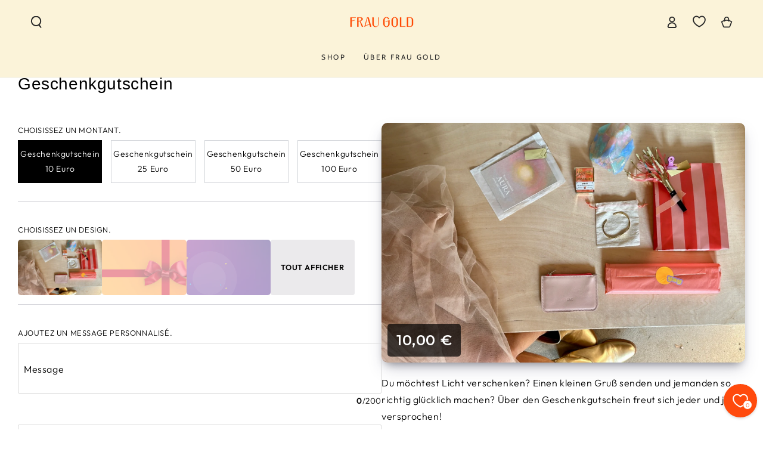

--- FILE ---
content_type: text/css
request_url: https://cdn.appmate.io/themecode/frau-gold-manufaktur/main/custom.css?v=1724678295228065
body_size: 224
content:
header.header{grid-template-columns:1fr auto 1fr!important}wishlist-link .wk-button{--icon-size: 20px;--icon-stroke: rgb(var(--color-header-foreground));--icon-stroke-width: 1.9px;margin:0 10px;align-items:center;justify-content:center;display:flex;gap:0;height:100%;top:-1px}wishlist-link .wk-button .wk-icon svg path{transition:stroke var(--duration-default) ease}wishlist-link .wk-button .wk-counter{--size: 1.4rem;position:absolute;background-color:rgb(var(--color-base-accent));color:rgb(var(--color-base-solid-button-labels));font-family:var(--font-button-family);border-radius:100%;display:flex;justify-content:center;align-items:center;font-size:.9rem;top:-16px;right:-11px;line-height:1;transition-property:opacity,transform,color,background-color;transition-duration:var(--duration-default);transition-timing-function:ease}.shopify-section-header:not(.shopify-section-header-sticky) .header-transparent wishlist-link .wk-button{--icon-stroke: rgb(var(--color-header-transparent))}.shopify-section-header:not(.shopify-section-header-sticky).is-active .header-transparent wishlist-link .wk-button{--icon-stroke: rgb(var(--color-header-foreground))}@media only screen and (max-width: 749px){wishlist-link .wk-button{margin:0}}wishlist-product-card .wk-cta-button,wishlist-product-card .wk-cta-button:hover,wishlist-product-card .wk-cta-button:disabled{background-color:rgb(var(--color-button-background));color:rgb(var(--color-button-text));border-color:rgb(var(--color-button-background));text-transform:uppercase}wishlist-page .wk-callout-cta{background-color:rgb(var(--color-button-background));color:rgb(var(--color-button-text));border-color:rgb(var(--color-button-background));text-transform:uppercase}


--- FILE ---
content_type: image/svg+xml
request_url: https://cdn.shopify.com/extensions/019ba21b-a3a1-742b-8fbb-04b217110c79/giftcard-hero-439/assets/click-icon.svg
body_size: 196
content:
<?xml version="1.0" encoding="UTF-8"?>
<svg width="125px" height="184px" viewBox="0 0 125 184" version="1.1" xmlns="http://www.w3.org/2000/svg" xmlns:xlink="http://www.w3.org/1999/xlink">
    <title>Click</title>
    <g id="Page-1" stroke="none" stroke-width="1" fill="none" fill-rule="evenodd">
        <g id="Click" transform="translate(3.482311, 2.950409)" stroke-width="5">
            <path d="M53.7407477,178.19089 L101.626822,178.19089 C106.31631,177.967335 108.661054,175.73733 108.661054,171.500875 C108.661054,167.264421 108.661054,164.095037 108.661054,161.992726 C115.012404,152.843228 118.18808,146.477072 118.18808,142.894259 C118.18808,139.311446 118.18808,124.137418 118.18808,97.372175 C116.526217,91.8237859 113.350542,89.0495914 108.661054,89.0495914 C103.971566,89.0495914 100.628594,91.8237859 98.632138,97.372175 L98.632138,109.7029 L98.632138,84.8626793 C96.4380351,80.7431845 93.1975878,78.683437 88.9107963,78.683437 C84.6240048,78.683437 81.3561683,80.7431845 79.1072869,84.8626793 L79.1072869,109.7029 L79.1072869,78.683437 C77.81703,74.5128649 74.2808526,72.4275788 68.4987548,72.4275788 C62.716657,72.4275788 59.0563018,74.5128649 57.5176892,78.683437 L57.5176892,109.7029 L57.5176892,49.4161471 C56.0353389,43.7317624 52.8654014,40.88957 48.0078766,40.88957 C43.1503518,40.88957 39.7570429,43.7317624 37.8279497,49.4161471 L37.8279497,125.733398 L37.8279497,103.587147 C26.9307199,109.298789 21.482105,115.855123 21.482105,123.256149 C21.482105,130.657175 29.8188078,142.932752 46.4922134,160.082879 C46.4922134,165.382904 46.4922134,169.468636 46.4922134,172.340073 C46.4922134,176.240618 48.9083915,178.19089 53.7407477,178.19089 Z" id="Path-2" stroke="#000000"></path>
            <path d="M21.482105,87.0428696 C7.16070165,77.131695 0,63.1930689 0,45.2269914 C0,18.2778752 22.2356062,0 47.4251261,0 C72.614646,0 92.4358586,20.9689156 94.0089428,40.88957 C94.0089428,52.4114744 92.1985465,61.147334 88.5777539,67.097149" id="Path-3" stroke="#1730A9" stroke-linecap="round"></path>
            <path d="M23.9524973,62.3998024 C21.2045113,58.192854 19.8305183,52.2386617 19.8305183,44.5372256 C19.8305183,32.9850714 31.6772378,19.7311904 46.1468434,19.7311904 C60.616449,19.7311904 73.3440874,31.1383721 74.3816809,42.5936585 C74.9651741,47.8673685 74.3503905,52.5440001 72.53733,56.6235533" id="Path-3" stroke="#1730A9" stroke-linecap="round"></path>
        </g>
    </g>
</svg>

--- FILE ---
content_type: application/javascript
request_url: https://cdn.appmate.io/themecode/frau-gold-manufaktur/main/header-link.js?v=1724676749976814
body_size: -368
content:
export function inject({theme:e}){e.watch({selector:".header__right .header__icon--account"},t=>{t.insertAfter(e.createComponent("wishlist-link",{props:{showIcon:!0,showText:!1,counter:{showNumber:!0,showBrackets:!1,hideWhenZero:!0,floating:"right"}}}))})}


--- FILE ---
content_type: text/javascript
request_url: https://cdn.shopify.com/extensions/019ba21b-a3a1-742b-8fbb-04b217110c79/giftcard-hero-439/assets/gift-card.module.min.js?t=1767951263559
body_size: 14369
content:
"use strict";(self.webpackChunk_syncube_storefront=self.webpackChunk_syncube_storefront||[]).push([[660],{70:function(e,n,s){s.d(n,{L:function(){return _}});var i=s(181),g=s(817),t=s(591),c=s.n(t),r=s(751),a={insert:"head",singleton:!1},h=(c()(r.A,a),r.A.locals,function(e,n,s,i){return new(s||(s=Promise))(function(g,t){function c(e){try{a(i.next(e))}catch(e){t(e)}}function r(e){try{a(i.throw(e))}catch(e){t(e)}}function a(e){var n;e.done?g(e.value):(n=e.value,n instanceof s?n:new s(function(e){e(n)})).then(c,r)}a((i=i.apply(e,n||[])).next())})}),o=function(e,n){var s,i,g,t={label:0,sent:function(){if(1&g[0])throw g[1];return g[1]},trys:[],ops:[]},c=Object.create(("function"==typeof Iterator?Iterator:Object).prototype);return c.next=r(0),c.throw=r(1),c.return=r(2),"function"==typeof Symbol&&(c[Symbol.iterator]=function(){return this}),c;function r(r){return function(a){return function(r){if(s)throw new TypeError("Generator is already executing.");for(;c&&(c=0,r[0]&&(t=0)),t;)try{if(s=1,i&&(g=2&r[0]?i.return:r[0]?i.throw||((g=i.return)&&g.call(i),0):i.next)&&!(g=g.call(i,r[1])).done)return g;switch(i=0,g&&(r=[2&r[0],g.value]),r[0]){case 0:case 1:g=r;break;case 4:return t.label++,{value:r[1],done:!1};case 5:t.label++,i=r[1],r=[0];continue;case 7:r=t.ops.pop(),t.trys.pop();continue;default:if(!(g=t.trys,(g=g.length>0&&g[g.length-1])||6!==r[0]&&2!==r[0])){t=0;continue}if(3===r[0]&&(!g||r[1]>g[0]&&r[1]<g[3])){t.label=r[1];break}if(6===r[0]&&t.label<g[1]){t.label=g[1],g=r;break}if(g&&t.label<g[2]){t.label=g[2],t.ops.push(r);break}g[2]&&t.ops.pop(),t.trys.pop();continue}r=n.call(e,t)}catch(e){r=[6,e],i=0}finally{s=g=0}if(5&r[0])throw r[1];return{value:r[0]?r[1]:void 0,done:!0}}([r,a])}}},d=(window.GiftCardData||{}).translations,_=function(e){var n=e.url,s=(0,g.J0)(!1),t=s[0],c=s[1],r=(0,g.J0)(window.matchMedia("(prefers-reduced-motion: reduce)"))[0],a=(0,g.J0)(void 0),_=a[0],l=a[1],p=(0,g.li)(null),w=(0,g.li)(null),m=function(e,n){var s=e,i="",g=e.lastIndexOf(".");if(-1===g)return{mp4Url:s,originalExtension:i};var t=e.slice(0,g);return{mp4Url:s="".concat(t,"__web-version.").concat(n,"#t=0.01"),originalExtension:i=e.slice(g+1)}}(n,"mp4"),f=m.mp4Url,b=m.originalExtension,u=(0,g.hb)(function(){var e,n;p.current.getContext("2d").drawImage(w.current,0,0,null===(e=p.current)||void 0===e?void 0:e.width,null===(n=p.current)||void 0===n?void 0:n.height)},[]),v=(0,g.hb)(function(){u(),l(window.requestAnimationFrame(v))},[u]),x=(0,g.hb)(function(){window.cancelAnimationFrame(_),l(void 0)},[_]),z=(0,g.hb)(function(e){return h(void 0,void 0,void 0,function(){return o(this,function(n){switch(n.label){case 0:return n.trys.push([0,2,,3]),[4,fetch(e,{method:"GET"})];case 1:return n.sent().ok?c(!0):setTimeout(function(){return z(e)},2e3),[3,3];case 2:return n.sent(),setTimeout(function(){return z(e)},2e3),[3,3];case 3:return[2]}})})},[]);return(0,g.vJ)(function(){z(f)},[z,f]),(0,g.vJ)(function(){var e;null===(e=null==w?void 0:w.current)||void 0===e||e.load()},[n]),(0,g.vJ)(function(){var e=w.current;r.matches||(p.current.getContext("2d").filter="blur(1px)",e.addEventListener("seeked",u,!1),e.addEventListener("play",v,!1),e.addEventListener("pause",x,!1),e.addEventListener("ended",x,!1));return function(){e.removeEventListener("seeked",u),e.removeEventListener("play",v),e.removeEventListener("pause",x),e.removeEventListener("ended",x)}},[u,v,x,r]),(0,i.h)("div",{className:"sc-video-greeting"},(0,i.h)("video",{id:"myVideo",controls:!0,ref:w},t&&(0,i.h)("source",{id:"mp4",src:f,type:"video/mp4"}),(0,i.h)("source",{id:b,src:n,type:"video/".concat(b)})),(0,i.h)("canvas",{width:"10",height:"6","aria-hidden":"true",className:"canvas",id:"js-canvas",ref:p}),!t&&(0,i.h)("div",{className:"sc-video-greeting__converting"},(null==d?void 0:d.converting)||"The video is being converted, please wait..."))}},276:function(e,n,s){var i,g,t,c,r,a;s.d(n,{DG:function(){return t},En:function(){return c},Xz:function(){return i},sV:function(){return r},tU:function(){return a},wc:function(){return g}}),function(e){e.AddToCartForm='[action="/cart/add"]',e.AddToCart='[action="/cart/add"] [name=add]',e.ProductPrice=".product-single__price, #productPrice-product-template, .product__price .js-price, .product--template .price__pricing-group .price-item, .product__current-price, .price__pricing-group .price-item",e.ProductVariant='[action="/cart/add"] [name=id]',e.UpsellModal=".scgh-upsell-modal-container",e.BalanceChecker="scgh-balance-checker"}(i||(i={})),function(e){e.Cards="giftcard:hero.cards",e.Token="giftcard:hero.token",e.Data="giftcard:hero.data",e.Bubble="giftcard:hero.bubble",e.CustomerToken="giftcard:hero:customer"}(g||(g={})),function(e){e[e.ApplyRequired=0]="ApplyRequired",e[e.Applied=1]="Applied"}(t||(t={})),function(e){e.Check="BALANCE_CHECK",e.Order="ORDER_PLACED"}(c||(c={})),function(e){e.CartChanged="gift:hero.cartChanged",e.Rerender="gift:hero.rerender",e.BuilderInitialized="gift:hero:builder.initialized",e.HeadlessInititalized="gift:hero:headless.initialized",e.BuilderRerender="gift:hero:builder.rerender",e.BuilderSetImages="gift:hero:builder.setImages",e.GiftcardInitialized="gift:hero:card.initialized",e.GiftcardRerender="gift:hero:card.rerender",e.GiftcardPreview="gift:hero:card.preview",e.GiftcardReplay="gift:hero:card.replay",e.TopLevelModalClose="gift:hero:modal.close"}(r||(r={})),function(e){e[e.Schedule=0]="Schedule",e[e.Instant=1]="Instant",e[e.EGift=2]="EGift",e[e.Physical=3]="Physical"}(a||(a={}))},542:function(e,n,s){var i=s(935),g=s.n(i)()(function(e){return e[1]});g.push([e.id,'html{background:rgba(0,0,0,0) !important}.sc-template-giftcard,.sc-template-giftcard *{margin:0;padding:0;box-sizing:border-box}.sc-template-giftcard div:empty{display:block}.sc-template-giftcard .okeConnect{display:none !important}.sc-template-giftcard{font-display:swap;max-width:100% !important;background:#e1e1e1 !important;background:#e1e1e1 linear-gradient(0deg, #e1e1e1 0%, #ececec 100%) no-repeat no-repeat !important;color:#121212}.sc-template-giftcard .sc-center,.sc-template-giftcard .sc-container{display:flex !important;justify-content:center;align-items:center;width:100%}@media screen and (max-width: 780px){.sc-template-giftcard .sc-center,.sc-template-giftcard .sc-container{padding:0 10px}}.sc-template-giftcard .sc-container{min-height:100vh;animation:initial !important}.sc-envelope{max-width:720px;width:100%;position:relative;border-bottom-left-radius:30px;border-bottom-right-radius:30px;box-shadow:rgba(50,50,105,.15) 0px 2px 5px 0px,rgba(0,0,0,.05) 0px 1px 1px 0px;transition:transform linear 700ms;animation-name:appearing;animation-fill-mode:both;animation-duration:2s}.sc-envelope .sc-envelope-back{position:relative;z-index:30;overflow:hidden;width:100%;height:490px;transition:top linear 700ms;border-bottom-left-radius:30px;border-bottom-right-radius:30px;overflow:hidden}@media screen and (max-width: 760px){.sc-envelope .sc-envelope-back{height:460px}}@media screen and (max-width: 620px){.sc-envelope .sc-envelope-back{height:400px}}@media screen and (max-width: 550px){.sc-envelope .sc-envelope-back{height:320px}}@media screen and (max-width: 480px){.sc-envelope .sc-envelope-back{height:300px}}@media screen and (max-width: 380px){.sc-envelope .sc-envelope-back{height:250px}}@media screen and (max-width: 330px){.sc-envelope .sc-envelope-back{height:220px}}.sc-envelope .sc-envelope-back>*{position:absolute;top:0;width:370px;height:370px;box-shadow:1px 1px 20px 6px rgba(0,0,0,.02)}.sc-envelope .sc-envelope-back>*.sc-envelope-back--left{transform-origin:0 0;z-index:2;transform:rotate(-35deg);top:45%;width:500px;left:-45%;border:none;background:linear-gradient(125deg, #ddd 42%, #fefefe 56%, #fff 100%)}@media screen and (max-width: 768px){.sc-envelope .sc-envelope-back>*.sc-envelope-back--left{top:36%;width:64vw}}@media screen and (max-width: 620px){.sc-envelope .sc-envelope-back>*.sc-envelope-back--left{top:18%;width:54vw}}@media screen and (max-width: 550px){.sc-envelope .sc-envelope-back>*.sc-envelope-back--left{top:-2%;width:47vw;left:-52%}}@media screen and (max-width: 480px){.sc-envelope .sc-envelope-back>*.sc-envelope-back--left{top:-3%;width:250px;left:-62%}}@media screen and (max-width: 380px){.sc-envelope .sc-envelope-back>*.sc-envelope-back--left{top:-28%;width:46vw;left:-64vw;min-width:250px;min-height:200px}}@media screen and (max-width: 330px){.sc-envelope .sc-envelope-back>*.sc-envelope-back--left{top:-35%;left:-84vw}}.sc-envelope .sc-envelope-back>*.sc-envelope-back--right{transform:rotate(35deg);transform-origin:100% 0;z-index:2;top:45%;width:500px;right:-45%;border:none;background:linear-gradient(234deg, #ddd 42%, #fefefe 56%, #fff 100%)}@media screen and (max-width: 768px){.sc-envelope .sc-envelope-back>*.sc-envelope-back--right{top:36%;width:64vw}}@media screen and (max-width: 620px){.sc-envelope .sc-envelope-back>*.sc-envelope-back--right{top:18%;width:54vw}}@media screen and (max-width: 550px){.sc-envelope .sc-envelope-back>*.sc-envelope-back--right{top:-2%;width:47vw;right:-52%}}@media screen and (max-width: 480px){.sc-envelope .sc-envelope-back>*.sc-envelope-back--right{top:-3%;width:250px;right:-62%}}@media screen and (max-width: 380px){.sc-envelope .sc-envelope-back>*.sc-envelope-back--right{top:-28%;width:46vw;right:-64vw;min-width:250px;min-height:200px}}@media screen and (max-width: 330px){.sc-envelope .sc-envelope-back>*.sc-envelope-back--right{top:-35%;right:-84vw}}.sc-envelope .sc-envelope-back>*.sc-envelope-back--bottom{bottom:0;left:0;top:auto;width:100%;height:370px;border-radius:30px;box-shadow:none;background:#f2f2f2;z-index:0;transform-origin:0 0;border:none}@media screen and (max-width: 460px){.sc-envelope .sc-envelope-back>*.sc-envelope-back--bottom{height:calc(100% - 80px)}}.sc-envelope .sc-envelope-back,.sc-envelope .sc-envelope-seal{top:0}.sc-envelope .sc-envelope-seal{position:absolute;z-index:40;overflow:hidden;width:100%;height:85%;transform-origin:50% 0;transition:all linear 700ms}@media screen and (max-width: 768px){.sc-envelope .sc-envelope-seal{height:100vw}}.sc-envelope .sc-envelope-seal .sc-envelope-sealflap{position:absolute;top:-360px;left:50%;width:520px;height:520px;transform:rotate(45deg) translateY(-12px) translateX(-12px);border:none;transform-origin:0 0;background:#fff;box-shadow:1px 1px 20px 6px rgba(0,0,0,.08);border-radius:0;border-bottom-right-radius:30px;transition:box-shadow 200ms linear}@media screen and (max-width: 768px){.sc-envelope .sc-envelope-seal .sc-envelope-sealflap{top:-92vw;width:100vw;height:100vw}}.sc-envelope .sc-envelope-seal .sc-envelope-sealflap .sc-seal{position:absolute;bottom:-45px;right:-26px}@media screen and (max-width: 431px){.sc-envelope .sc-envelope-seal .sc-envelope-sealflap .sc-seal{bottom:-14%;right:-12%;transform:scale(0.7)}}.sc-envelope .sc-envelope-seal .sc-envelope-sealflap .sc-seal .sc-seal-container{transform:rotate(-45deg);max-width:150px;width:30vw}.sc-envelope .sc-envelope-seal .sc-envelope-sealflap .sc-seal .sc-seal-container img{width:100%;cursor:pointer}.sc-envelope .sc-giftcard-container{width:100%;max-height:100%;position:absolute;border-bottom-left-radius:30px;border-bottom-right-radius:30px;overflow:hidden;z-index:20;transition:transform linear 700ms,max-height linear 1400ms}.sc-envelope .sc-giftcard-container .sc-giftcard-content{border:20px solid #fff;background-color:#fff}.sc-envelope .sc-giftcard-container .sc-giftcard-content h3{font-size:1.3em;margin-bottom:15px}.sc-envelope.sc-envelope--phase1,.sc-envelope.sc-envelope--phase2{transform:translateY(150px)}.sc-envelope.sc-envelope--phase1 .sc-envelope-seal,.sc-envelope.sc-envelope--phase2 .sc-envelope-seal{transform:rotateX(180deg)}.sc-envelope.sc-envelope--phase1 .sc-envelope-seal .sc-envelope-sealflap,.sc-envelope.sc-envelope--phase2 .sc-envelope-seal .sc-envelope-sealflap{box-shadow:none}.sc-envelope.sc-envelope--phase1 .sc-seal,.sc-envelope.sc-envelope--phase2 .sc-seal{opacity:0}.sc-envelope.sc-envelope--phase2 .sc-envelope-seal{z-index:10 !important}.sc-envelope.sc-envelope--phase2 .sc-card__image .sc-card__image__container img,.sc-envelope.sc-envelope--phase2 .sc-card__image .sc-card__image__container>div{opacity:1}.sc-envelope.sc-envelope--phase2 .sc-card__image .sc-card__image__container{box-shadow:#26394d 0px 20px 30px -10px}.sc-envelope.sc-envelope--phase3 .sc-envelope-back,.sc-envelope.sc-envelope--phase3 .sc-envelope-seal{top:100vh}.sc-envelope.sc-envelope--phase3 .sc-giftcard-container{animation:250ms delayOverflow;max-height:2800px;transform:translateY(-20vh);border-bottom-left-radius:0;border-bottom-right-radius:0}.sc-envelope.sc-envelope--phase4{box-shadow:none !important}.sc-envelope.sc-envelope--phase4 .sc-envelope-back,.sc-envelope.sc-envelope--phase4 .sc-envelope-seal{top:30vh;opacity:0;visibility:hidden}@keyframes delayOverflow{from{overflow:auto !important}}.sc-mouse-container{position:absolute;left:50%;top:calc(50% - 50px);transform:translateX(-49%) scale(0.5);white-space:nowrap;text-align:center;font-family:Helvetica,sans-serif;color:#fff;font-size:16px;text-transform:uppercase;cursor:pointer}.sc-mouse{cursor:pointer;transition:.1s ease-in-out;width:2.5em;height:3.5em;border-radius:1.1em;border:2px solid #fff;text-align:center;margin:0 auto 10px;font-size:13px}.sc-mouse:hover{filter:opacity(0.75)}.sc-slider{width:.4em;height:.4em;border-radius:.5em;background:linear-gradient(0deg, white 0%, rgba(255, 255, 255, 0.75) 100%);position:absolute;left:50%;animation:slider 2s ease-in-out infinite;margin-left:-0.2em;display:block}@keyframes slider{0%{filter:opacity(1);height:.5em;top:.5em}25%{filter:opacity(0.8);height:1em;top:.5em}70%{filter:opacity(0.8);height:1em;top:2em}85%{filter:opacity(0);height:1em;top:2em}90%{filter:opacity(0);height:.5em;top:.5em}100%{filter:opacity(1);height:.5em;top:.5em}}@keyframes appearing{from,25%,35%,45%,to{animation-timing-function:cubic-bezier(0.215, 0.61, 0.355, 1)}0%{transform:translate3d(0, -2000px, 0) scale3d(0.5, 0.5, 0.5)}25%{transform:translate3d(0, 75px, 0) scale3d(0.5, 0.5, 0.5)}35%{transform:translate3d(0, -25px, 0) scale3d(0.5, 0.5, 0.5)}45%{transform:translate3d(0, 0, 0) scale3d(0.5, 0.5, 0.5)}55%{transform:translate3d(0, 0, 0) scale3d(0.5, 0.5, 0.5)}to{transform:translate3d(0, 0, 0) scale3d(1, 1, 1)}}.sc-card__image{width:65%;margin:50px auto !important}@media screen and (max-width: 640px){.sc-card__image{width:85%}}.sc-card__image .sc-card__image__container{overflow:hidden;border-radius:15px;box-shadow:none;transition:700ms ease-in-out box-shadow;position:relative;transition-delay:1500ms;aspect-ratio:5/3;display:flex}.sc-card__image .sc-card__image__container>img{border-radius:5px;object-fit:cover}.sc-card__image .sc-card__image__container.sc-card--disabled img{filter:grayscale(0.8)}.sc-card__image .sc-card__image__container img{width:100%;display:block;height:auto;aspect-ratio:attr(width)/attr(height)}.sc-card__image .sc-card__image__container.sc-card__image--visible{box-shadow:rgba(50,50,93,.25) 0px 13px 27px -5px,rgba(0,0,0,.5) 0px 8px 16px -8px}.sc-card__data{margin:auto}.sc-card__data a.sc-neumorphic{min-width:100px;text-decoration:none;font-style:normal}.sc-card__value{color:#fff;font-family:"Montserrat",sans-serif;font-style:normal;position:absolute;left:15px;bottom:15px;text-align:left}.sc-card__value .sc-card__value__container{border-radius:5px;font-weight:700;font-size:24px;text-transform:uppercase;padding:5px 10px;background-color:rgba(0,0,0,.5);font-family:"Montserrat";line-height:45px;text-align:center}@media screen and (max-width: 760px){.sc-card__value .sc-card__value__container{font-size:20px;line-height:35px}}.sc-card__value span.sc-balance{font-size:12px;display:block;margin-top:3px;font-weight:300}.sc-card__code{color:#000;font-family:"Montserrat",sans-serif;font-style:normal;text-transform:uppercase;max-width:calc(100% - 30px);text-align:left;white-space:nowrap}.sc-card__code .sc-card__code__container{padding:7px 25px;background-color:rgba(29,29,36,.07);border-radius:5px;cursor:pointer;position:relative;text-align:center}.sc-card__code .sc-card__code__container span:first-child{font-size:.7em;width:calc(100% - 50px);text-align:center;display:block;position:absolute;top:50%;transform:translateY(-50%);visibility:hidden}.sc-card__code .sc-card__code__container.sc-copied span:first-child{visibility:visible}.sc-card__code .sc-card__code__container.sc-copied span:last-child{visibility:hidden;white-space:normal}.sc-card__code .sc-card__code__container span:last-child{white-space:normal}.sc-card__code>span{font-size:12px;font-weight:300;display:block;margin-bottom:5px;text-transform:none;display:block;text-align:center}.sc-card__code>span i{display:inline-block;width:7px;height:7px;border-radius:6px;background-color:red;margin-right:3px}.sc-start-shopping{background-color:#f5f5f5;padding:100px 20px 20px !important;margin-top:-100px !important;display:flex;flex-direction:column;justify-content:center}.sc-start-shopping .sc-start-shopping__code{display:flex;flex-direction:column;align-items:center;gap:10px}.sc-start-shopping .sc-start-shopping__code>p{font-size:11px;margin:5px 0 5px !important;text-transform:uppercase;text-align:center}.sc-start-btn{background-color:#000;font-size:15px;line-height:20px;padding:12px 30px !important;color:#fff;text-transform:uppercase;text-decoration:none;border-radius:6px;box-shadow:rgba(0,0,0,.07) 0px 1px 2px,rgba(0,0,0,.07) 0px 2px 4px,rgba(0,0,0,.07) 0px 4px 8px,rgba(0,0,0,.07) 0px 8px 16px,rgba(0,0,0,.07) 0px 16px 32px,rgba(0,0,0,.07) 0px 32px 64px}.sc-card__note{max-width:80%;margin:15px auto 0;font-size:14px;text-align:center;opacity:.7}.sc-btns-container{display:flex;align-items:center;flex-wrap:wrap;justify-content:center;margin:20px auto;max-width:80%;gap:15px}@media screen and (max-width: 760px){.sc-btns-container{max-width:100%;flex-direction:column}}.sc-replay_button{max-width:50%}.sc-print_button,.sc-replay_button{display:flex;font-family:"Montserrat";text-decoration:none;font-size:12px;text-transform:uppercase;color:#323232;padding:4px 15px;border:1px solid #d0d0d0;border-radius:3px;align-items:center;justify-content:center;background-color:#fff;box-shadow:rgba(0,0,0,.1) 0px 1px 5px -1px,rgba(0,0,0,.06) 0px -1px 2px -1px;margin-bottom:10px;flex:1;max-width:50%;white-space:nowrap;cursor:pointer}.sc-print_button svg,.sc-replay_button svg{width:18px;margin-right:5px}@media screen and (max-width: 760px){.sc-print_button{max-width:100%;width:100%;margin-bottom:0}}.sc-replay_button{position:fixed;top:30px;right:20px;z-index:10}.sc-greeting{font-size:2em;max-width:80%;margin:auto}@media screen and (max-width: 460px){.sc-greeting{font-size:1.5em}}.sc-greeting .sc-greeting__message,.sc-greeting .sc-greeting__name,.sc-greeting .sc-greeting__to{padding:30px 0 15px 0;font-family:"Dancing Script",cursive;color:#1c2ea2}.sc-greeting .sc-greeting__message span,.sc-greeting .sc-greeting__name span,.sc-greeting .sc-greeting__to span{opacity:0;filter:blur(4px)}.sc-greeting .sc-greeting__message.sc-greeting--show span:nth-child(1),.sc-greeting .sc-greeting__name.sc-greeting--show span:nth-child(1),.sc-greeting .sc-greeting__to.sc-greeting--show span:nth-child(1){animation:gifthero-fade-in .4s .1s forwards cubic-bezier(0.11, 0, 0.5, 0)}.sc-greeting .sc-greeting__message.sc-greeting--show span:nth-child(2),.sc-greeting .sc-greeting__name.sc-greeting--show span:nth-child(2),.sc-greeting .sc-greeting__to.sc-greeting--show span:nth-child(2){animation:gifthero-fade-in .4s .2s forwards cubic-bezier(0.11, 0, 0.5, 0)}.sc-greeting .sc-greeting__message.sc-greeting--show span:nth-child(3),.sc-greeting .sc-greeting__name.sc-greeting--show span:nth-child(3),.sc-greeting .sc-greeting__to.sc-greeting--show span:nth-child(3){animation:gifthero-fade-in .4s .3s forwards cubic-bezier(0.11, 0, 0.5, 0)}.sc-greeting .sc-greeting__message.sc-greeting--show span:nth-child(4),.sc-greeting .sc-greeting__name.sc-greeting--show span:nth-child(4),.sc-greeting .sc-greeting__to.sc-greeting--show span:nth-child(4){animation:gifthero-fade-in .4s .4s forwards cubic-bezier(0.11, 0, 0.5, 0)}.sc-greeting .sc-greeting__message.sc-greeting--show span:nth-child(5),.sc-greeting .sc-greeting__name.sc-greeting--show span:nth-child(5),.sc-greeting .sc-greeting__to.sc-greeting--show span:nth-child(5){animation:gifthero-fade-in .4s .5s forwards cubic-bezier(0.11, 0, 0.5, 0)}.sc-greeting .sc-greeting__message.sc-greeting--show span:nth-child(6),.sc-greeting .sc-greeting__name.sc-greeting--show span:nth-child(6),.sc-greeting .sc-greeting__to.sc-greeting--show span:nth-child(6){animation:gifthero-fade-in .4s .6s forwards cubic-bezier(0.11, 0, 0.5, 0)}.sc-greeting .sc-greeting__message.sc-greeting--show span:nth-child(7),.sc-greeting .sc-greeting__name.sc-greeting--show span:nth-child(7),.sc-greeting .sc-greeting__to.sc-greeting--show span:nth-child(7){animation:gifthero-fade-in .4s .7s forwards cubic-bezier(0.11, 0, 0.5, 0)}.sc-greeting .sc-greeting__message.sc-greeting--show span:nth-child(8),.sc-greeting .sc-greeting__name.sc-greeting--show span:nth-child(8),.sc-greeting .sc-greeting__to.sc-greeting--show span:nth-child(8){animation:gifthero-fade-in .4s .8s forwards cubic-bezier(0.11, 0, 0.5, 0)}.sc-greeting .sc-greeting__message.sc-greeting--show span:nth-child(9),.sc-greeting .sc-greeting__name.sc-greeting--show span:nth-child(9),.sc-greeting .sc-greeting__to.sc-greeting--show span:nth-child(9){animation:gifthero-fade-in .4s .9s forwards cubic-bezier(0.11, 0, 0.5, 0)}.sc-greeting .sc-greeting__message.sc-greeting--show span:nth-child(10),.sc-greeting .sc-greeting__name.sc-greeting--show span:nth-child(10),.sc-greeting .sc-greeting__to.sc-greeting--show span:nth-child(10){animation:gifthero-fade-in .4s 1s forwards cubic-bezier(0.11, 0, 0.5, 0)}.sc-greeting .sc-greeting__message.sc-greeting--show span:nth-child(11),.sc-greeting .sc-greeting__name.sc-greeting--show span:nth-child(11),.sc-greeting .sc-greeting__to.sc-greeting--show span:nth-child(11){animation:gifthero-fade-in .4s 1.1s forwards cubic-bezier(0.11, 0, 0.5, 0)}.sc-greeting .sc-greeting__message.sc-greeting--show span:nth-child(12),.sc-greeting .sc-greeting__name.sc-greeting--show span:nth-child(12),.sc-greeting .sc-greeting__to.sc-greeting--show span:nth-child(12){animation:gifthero-fade-in .4s 1.2s forwards cubic-bezier(0.11, 0, 0.5, 0)}.sc-greeting .sc-greeting__message.sc-greeting--show span:nth-child(13),.sc-greeting .sc-greeting__name.sc-greeting--show span:nth-child(13),.sc-greeting .sc-greeting__to.sc-greeting--show span:nth-child(13){animation:gifthero-fade-in .4s 1.3s forwards cubic-bezier(0.11, 0, 0.5, 0)}.sc-greeting .sc-greeting__message.sc-greeting--show span:nth-child(14),.sc-greeting .sc-greeting__name.sc-greeting--show span:nth-child(14),.sc-greeting .sc-greeting__to.sc-greeting--show span:nth-child(14){animation:gifthero-fade-in .4s 1.4s forwards cubic-bezier(0.11, 0, 0.5, 0)}.sc-greeting .sc-greeting__message.sc-greeting--show span:nth-child(15),.sc-greeting .sc-greeting__name.sc-greeting--show span:nth-child(15),.sc-greeting .sc-greeting__to.sc-greeting--show span:nth-child(15){animation:gifthero-fade-in .4s 1.5s forwards cubic-bezier(0.11, 0, 0.5, 0)}.sc-greeting .sc-greeting__message.sc-greeting--show span:nth-child(16),.sc-greeting .sc-greeting__name.sc-greeting--show span:nth-child(16),.sc-greeting .sc-greeting__to.sc-greeting--show span:nth-child(16){animation:gifthero-fade-in .4s 1.6s forwards cubic-bezier(0.11, 0, 0.5, 0)}.sc-greeting .sc-greeting__message.sc-greeting--show span:nth-child(17),.sc-greeting .sc-greeting__name.sc-greeting--show span:nth-child(17),.sc-greeting .sc-greeting__to.sc-greeting--show span:nth-child(17){animation:gifthero-fade-in .4s 1.7s forwards cubic-bezier(0.11, 0, 0.5, 0)}.sc-greeting .sc-greeting__message.sc-greeting--show span:nth-child(18),.sc-greeting .sc-greeting__name.sc-greeting--show span:nth-child(18),.sc-greeting .sc-greeting__to.sc-greeting--show span:nth-child(18){animation:gifthero-fade-in .4s 1.8s forwards cubic-bezier(0.11, 0, 0.5, 0)}.sc-greeting .sc-greeting__message.sc-greeting--show span:nth-child(19),.sc-greeting .sc-greeting__name.sc-greeting--show span:nth-child(19),.sc-greeting .sc-greeting__to.sc-greeting--show span:nth-child(19){animation:gifthero-fade-in .4s 1.9s forwards cubic-bezier(0.11, 0, 0.5, 0)}.sc-greeting .sc-greeting__message.sc-greeting--show span:nth-child(20),.sc-greeting .sc-greeting__name.sc-greeting--show span:nth-child(20),.sc-greeting .sc-greeting__to.sc-greeting--show span:nth-child(20){animation:gifthero-fade-in .4s 2s forwards cubic-bezier(0.11, 0, 0.5, 0)}.sc-greeting .sc-greeting__message.sc-greeting--show span:nth-child(21),.sc-greeting .sc-greeting__name.sc-greeting--show span:nth-child(21),.sc-greeting .sc-greeting__to.sc-greeting--show span:nth-child(21){animation:gifthero-fade-in .4s 2.1s forwards cubic-bezier(0.11, 0, 0.5, 0)}.sc-greeting .sc-greeting__message.sc-greeting--show span:nth-child(22),.sc-greeting .sc-greeting__name.sc-greeting--show span:nth-child(22),.sc-greeting .sc-greeting__to.sc-greeting--show span:nth-child(22){animation:gifthero-fade-in .4s 2.2s forwards cubic-bezier(0.11, 0, 0.5, 0)}.sc-greeting .sc-greeting__message.sc-greeting--show span:nth-child(23),.sc-greeting .sc-greeting__name.sc-greeting--show span:nth-child(23),.sc-greeting .sc-greeting__to.sc-greeting--show span:nth-child(23){animation:gifthero-fade-in .4s 2.3s forwards cubic-bezier(0.11, 0, 0.5, 0)}.sc-greeting .sc-greeting__message.sc-greeting--show span:nth-child(24),.sc-greeting .sc-greeting__name.sc-greeting--show span:nth-child(24),.sc-greeting .sc-greeting__to.sc-greeting--show span:nth-child(24){animation:gifthero-fade-in .4s 2.4s forwards cubic-bezier(0.11, 0, 0.5, 0)}.sc-greeting .sc-greeting__message.sc-greeting--show span:nth-child(25),.sc-greeting .sc-greeting__name.sc-greeting--show span:nth-child(25),.sc-greeting .sc-greeting__to.sc-greeting--show span:nth-child(25){animation:gifthero-fade-in .4s 2.5s forwards cubic-bezier(0.11, 0, 0.5, 0)}.sc-greeting .sc-greeting__message.sc-greeting--show span:nth-child(26),.sc-greeting .sc-greeting__name.sc-greeting--show span:nth-child(26),.sc-greeting .sc-greeting__to.sc-greeting--show span:nth-child(26){animation:gifthero-fade-in .4s 2.6s forwards cubic-bezier(0.11, 0, 0.5, 0)}.sc-greeting .sc-greeting__message.sc-greeting--show span:nth-child(27),.sc-greeting .sc-greeting__name.sc-greeting--show span:nth-child(27),.sc-greeting .sc-greeting__to.sc-greeting--show span:nth-child(27){animation:gifthero-fade-in .4s 2.7s forwards cubic-bezier(0.11, 0, 0.5, 0)}.sc-greeting .sc-greeting__message.sc-greeting--show span:nth-child(28),.sc-greeting .sc-greeting__name.sc-greeting--show span:nth-child(28),.sc-greeting .sc-greeting__to.sc-greeting--show span:nth-child(28){animation:gifthero-fade-in .4s 2.8s forwards cubic-bezier(0.11, 0, 0.5, 0)}.sc-greeting .sc-greeting__message.sc-greeting--show span:nth-child(29),.sc-greeting .sc-greeting__name.sc-greeting--show span:nth-child(29),.sc-greeting .sc-greeting__to.sc-greeting--show span:nth-child(29){animation:gifthero-fade-in .4s 2.9s forwards cubic-bezier(0.11, 0, 0.5, 0)}.sc-greeting .sc-greeting__message.sc-greeting--show span:nth-child(30),.sc-greeting .sc-greeting__name.sc-greeting--show span:nth-child(30),.sc-greeting .sc-greeting__to.sc-greeting--show span:nth-child(30){animation:gifthero-fade-in .4s 3s forwards cubic-bezier(0.11, 0, 0.5, 0)}.sc-greeting .sc-greeting__message.sc-greeting--show span:nth-child(31),.sc-greeting .sc-greeting__name.sc-greeting--show span:nth-child(31),.sc-greeting .sc-greeting__to.sc-greeting--show span:nth-child(31){animation:gifthero-fade-in .4s 3.1s forwards cubic-bezier(0.11, 0, 0.5, 0)}.sc-greeting .sc-greeting__message.sc-greeting--show span:nth-child(32),.sc-greeting .sc-greeting__name.sc-greeting--show span:nth-child(32),.sc-greeting .sc-greeting__to.sc-greeting--show span:nth-child(32){animation:gifthero-fade-in .4s 3.2s forwards cubic-bezier(0.11, 0, 0.5, 0)}.sc-greeting .sc-greeting__message.sc-greeting--show span:nth-child(33),.sc-greeting .sc-greeting__name.sc-greeting--show span:nth-child(33),.sc-greeting .sc-greeting__to.sc-greeting--show span:nth-child(33){animation:gifthero-fade-in .4s 3.3s forwards cubic-bezier(0.11, 0, 0.5, 0)}.sc-greeting .sc-greeting__message.sc-greeting--show span:nth-child(34),.sc-greeting .sc-greeting__name.sc-greeting--show span:nth-child(34),.sc-greeting .sc-greeting__to.sc-greeting--show span:nth-child(34){animation:gifthero-fade-in .4s 3.4s forwards cubic-bezier(0.11, 0, 0.5, 0)}.sc-greeting .sc-greeting__message.sc-greeting--show span:nth-child(35),.sc-greeting .sc-greeting__name.sc-greeting--show span:nth-child(35),.sc-greeting .sc-greeting__to.sc-greeting--show span:nth-child(35){animation:gifthero-fade-in .4s 3.5s forwards cubic-bezier(0.11, 0, 0.5, 0)}.sc-greeting .sc-greeting__message.sc-greeting--show span:nth-child(36),.sc-greeting .sc-greeting__name.sc-greeting--show span:nth-child(36),.sc-greeting .sc-greeting__to.sc-greeting--show span:nth-child(36){animation:gifthero-fade-in .4s 3.6s forwards cubic-bezier(0.11, 0, 0.5, 0)}.sc-greeting .sc-greeting__message.sc-greeting--show span:nth-child(37),.sc-greeting .sc-greeting__name.sc-greeting--show span:nth-child(37),.sc-greeting .sc-greeting__to.sc-greeting--show span:nth-child(37){animation:gifthero-fade-in .4s 3.7s forwards cubic-bezier(0.11, 0, 0.5, 0)}.sc-greeting .sc-greeting__message.sc-greeting--show span:nth-child(38),.sc-greeting .sc-greeting__name.sc-greeting--show span:nth-child(38),.sc-greeting .sc-greeting__to.sc-greeting--show span:nth-child(38){animation:gifthero-fade-in .4s 3.8s forwards cubic-bezier(0.11, 0, 0.5, 0)}.sc-greeting .sc-greeting__message.sc-greeting--show span:nth-child(39),.sc-greeting .sc-greeting__name.sc-greeting--show span:nth-child(39),.sc-greeting .sc-greeting__to.sc-greeting--show span:nth-child(39){animation:gifthero-fade-in .4s 3.9s forwards cubic-bezier(0.11, 0, 0.5, 0)}.sc-greeting .sc-greeting__message.sc-greeting--show span:nth-child(40),.sc-greeting .sc-greeting__name.sc-greeting--show span:nth-child(40),.sc-greeting .sc-greeting__to.sc-greeting--show span:nth-child(40){animation:gifthero-fade-in .4s 4s forwards cubic-bezier(0.11, 0, 0.5, 0)}.sc-greeting .sc-greeting__message.sc-greeting--show span:nth-child(41),.sc-greeting .sc-greeting__name.sc-greeting--show span:nth-child(41),.sc-greeting .sc-greeting__to.sc-greeting--show span:nth-child(41){animation:gifthero-fade-in .4s 4.1s forwards cubic-bezier(0.11, 0, 0.5, 0)}.sc-greeting .sc-greeting__message.sc-greeting--show span:nth-child(42),.sc-greeting .sc-greeting__name.sc-greeting--show span:nth-child(42),.sc-greeting .sc-greeting__to.sc-greeting--show span:nth-child(42){animation:gifthero-fade-in .4s 4.2s forwards cubic-bezier(0.11, 0, 0.5, 0)}.sc-greeting .sc-greeting__message.sc-greeting--show span:nth-child(43),.sc-greeting .sc-greeting__name.sc-greeting--show span:nth-child(43),.sc-greeting .sc-greeting__to.sc-greeting--show span:nth-child(43){animation:gifthero-fade-in .4s 4.3s forwards cubic-bezier(0.11, 0, 0.5, 0)}.sc-greeting .sc-greeting__message.sc-greeting--show span:nth-child(44),.sc-greeting .sc-greeting__name.sc-greeting--show span:nth-child(44),.sc-greeting .sc-greeting__to.sc-greeting--show span:nth-child(44){animation:gifthero-fade-in .4s 4.4s forwards cubic-bezier(0.11, 0, 0.5, 0)}.sc-greeting .sc-greeting__message.sc-greeting--show span:nth-child(45),.sc-greeting .sc-greeting__name.sc-greeting--show span:nth-child(45),.sc-greeting .sc-greeting__to.sc-greeting--show span:nth-child(45){animation:gifthero-fade-in .4s 4.5s forwards cubic-bezier(0.11, 0, 0.5, 0)}.sc-greeting .sc-greeting__message.sc-greeting--show span:nth-child(46),.sc-greeting .sc-greeting__name.sc-greeting--show span:nth-child(46),.sc-greeting .sc-greeting__to.sc-greeting--show span:nth-child(46){animation:gifthero-fade-in .4s 4.6s forwards cubic-bezier(0.11, 0, 0.5, 0)}.sc-greeting .sc-greeting__message.sc-greeting--show span:nth-child(47),.sc-greeting .sc-greeting__name.sc-greeting--show span:nth-child(47),.sc-greeting .sc-greeting__to.sc-greeting--show span:nth-child(47){animation:gifthero-fade-in .4s 4.7s forwards cubic-bezier(0.11, 0, 0.5, 0)}.sc-greeting .sc-greeting__message.sc-greeting--show span:nth-child(48),.sc-greeting .sc-greeting__name.sc-greeting--show span:nth-child(48),.sc-greeting .sc-greeting__to.sc-greeting--show span:nth-child(48){animation:gifthero-fade-in .4s 4.8s forwards cubic-bezier(0.11, 0, 0.5, 0)}.sc-greeting .sc-greeting__message.sc-greeting--show span:nth-child(49),.sc-greeting .sc-greeting__name.sc-greeting--show span:nth-child(49),.sc-greeting .sc-greeting__to.sc-greeting--show span:nth-child(49){animation:gifthero-fade-in .4s 4.9s forwards cubic-bezier(0.11, 0, 0.5, 0)}.sc-greeting .sc-greeting__message.sc-greeting--show span:nth-child(50),.sc-greeting .sc-greeting__name.sc-greeting--show span:nth-child(50),.sc-greeting .sc-greeting__to.sc-greeting--show span:nth-child(50){animation:gifthero-fade-in .4s 5s forwards cubic-bezier(0.11, 0, 0.5, 0)}.sc-greeting .sc-greeting__message.sc-greeting--show span:nth-child(51),.sc-greeting .sc-greeting__name.sc-greeting--show span:nth-child(51),.sc-greeting .sc-greeting__to.sc-greeting--show span:nth-child(51){animation:gifthero-fade-in .4s 5.1s forwards cubic-bezier(0.11, 0, 0.5, 0)}.sc-greeting .sc-greeting__message.sc-greeting--show span:nth-child(52),.sc-greeting .sc-greeting__name.sc-greeting--show span:nth-child(52),.sc-greeting .sc-greeting__to.sc-greeting--show span:nth-child(52){animation:gifthero-fade-in .4s 5.2s forwards cubic-bezier(0.11, 0, 0.5, 0)}.sc-greeting .sc-greeting__message.sc-greeting--show span:nth-child(53),.sc-greeting .sc-greeting__name.sc-greeting--show span:nth-child(53),.sc-greeting .sc-greeting__to.sc-greeting--show span:nth-child(53){animation:gifthero-fade-in .4s 5.3s forwards cubic-bezier(0.11, 0, 0.5, 0)}.sc-greeting .sc-greeting__message.sc-greeting--show span:nth-child(54),.sc-greeting .sc-greeting__name.sc-greeting--show span:nth-child(54),.sc-greeting .sc-greeting__to.sc-greeting--show span:nth-child(54){animation:gifthero-fade-in .4s 5.4s forwards cubic-bezier(0.11, 0, 0.5, 0)}.sc-greeting .sc-greeting__message.sc-greeting--show span:nth-child(55),.sc-greeting .sc-greeting__name.sc-greeting--show span:nth-child(55),.sc-greeting .sc-greeting__to.sc-greeting--show span:nth-child(55){animation:gifthero-fade-in .4s 5.5s forwards cubic-bezier(0.11, 0, 0.5, 0)}.sc-greeting .sc-greeting__message.sc-greeting--show span:nth-child(56),.sc-greeting .sc-greeting__name.sc-greeting--show span:nth-child(56),.sc-greeting .sc-greeting__to.sc-greeting--show span:nth-child(56){animation:gifthero-fade-in .4s 5.6s forwards cubic-bezier(0.11, 0, 0.5, 0)}.sc-greeting .sc-greeting__message.sc-greeting--show span:nth-child(57),.sc-greeting .sc-greeting__name.sc-greeting--show span:nth-child(57),.sc-greeting .sc-greeting__to.sc-greeting--show span:nth-child(57){animation:gifthero-fade-in .4s 5.7s forwards cubic-bezier(0.11, 0, 0.5, 0)}.sc-greeting .sc-greeting__message.sc-greeting--show span:nth-child(58),.sc-greeting .sc-greeting__name.sc-greeting--show span:nth-child(58),.sc-greeting .sc-greeting__to.sc-greeting--show span:nth-child(58){animation:gifthero-fade-in .4s 5.8s forwards cubic-bezier(0.11, 0, 0.5, 0)}.sc-greeting .sc-greeting__message.sc-greeting--show span:nth-child(59),.sc-greeting .sc-greeting__name.sc-greeting--show span:nth-child(59),.sc-greeting .sc-greeting__to.sc-greeting--show span:nth-child(59){animation:gifthero-fade-in .4s 5.9s forwards cubic-bezier(0.11, 0, 0.5, 0)}.sc-greeting .sc-greeting__message.sc-greeting--show span:nth-child(60),.sc-greeting .sc-greeting__name.sc-greeting--show span:nth-child(60),.sc-greeting .sc-greeting__to.sc-greeting--show span:nth-child(60){animation:gifthero-fade-in .4s 6s forwards cubic-bezier(0.11, 0, 0.5, 0)}.sc-greeting .sc-greeting__message.sc-greeting--show span:nth-child(61),.sc-greeting .sc-greeting__name.sc-greeting--show span:nth-child(61),.sc-greeting .sc-greeting__to.sc-greeting--show span:nth-child(61){animation:gifthero-fade-in .4s 6.1s forwards cubic-bezier(0.11, 0, 0.5, 0)}.sc-greeting .sc-greeting__message.sc-greeting--show span:nth-child(62),.sc-greeting .sc-greeting__name.sc-greeting--show span:nth-child(62),.sc-greeting .sc-greeting__to.sc-greeting--show span:nth-child(62){animation:gifthero-fade-in .4s 6.2s forwards cubic-bezier(0.11, 0, 0.5, 0)}.sc-greeting .sc-greeting__message.sc-greeting--show span:nth-child(63),.sc-greeting .sc-greeting__name.sc-greeting--show span:nth-child(63),.sc-greeting .sc-greeting__to.sc-greeting--show span:nth-child(63){animation:gifthero-fade-in .4s 6.3s forwards cubic-bezier(0.11, 0, 0.5, 0)}.sc-greeting .sc-greeting__message.sc-greeting--show span:nth-child(64),.sc-greeting .sc-greeting__name.sc-greeting--show span:nth-child(64),.sc-greeting .sc-greeting__to.sc-greeting--show span:nth-child(64){animation:gifthero-fade-in .4s 6.4s forwards cubic-bezier(0.11, 0, 0.5, 0)}.sc-greeting .sc-greeting__message.sc-greeting--show span:nth-child(65),.sc-greeting .sc-greeting__name.sc-greeting--show span:nth-child(65),.sc-greeting .sc-greeting__to.sc-greeting--show span:nth-child(65){animation:gifthero-fade-in .4s 6.5s forwards cubic-bezier(0.11, 0, 0.5, 0)}.sc-greeting .sc-greeting__message.sc-greeting--show span:nth-child(66),.sc-greeting .sc-greeting__name.sc-greeting--show span:nth-child(66),.sc-greeting .sc-greeting__to.sc-greeting--show span:nth-child(66){animation:gifthero-fade-in .4s 6.6s forwards cubic-bezier(0.11, 0, 0.5, 0)}.sc-greeting .sc-greeting__message.sc-greeting--show span:nth-child(67),.sc-greeting .sc-greeting__name.sc-greeting--show span:nth-child(67),.sc-greeting .sc-greeting__to.sc-greeting--show span:nth-child(67){animation:gifthero-fade-in .4s 6.7s forwards cubic-bezier(0.11, 0, 0.5, 0)}.sc-greeting .sc-greeting__message.sc-greeting--show span:nth-child(68),.sc-greeting .sc-greeting__name.sc-greeting--show span:nth-child(68),.sc-greeting .sc-greeting__to.sc-greeting--show span:nth-child(68){animation:gifthero-fade-in .4s 6.8s forwards cubic-bezier(0.11, 0, 0.5, 0)}.sc-greeting .sc-greeting__message.sc-greeting--show span:nth-child(69),.sc-greeting .sc-greeting__name.sc-greeting--show span:nth-child(69),.sc-greeting .sc-greeting__to.sc-greeting--show span:nth-child(69){animation:gifthero-fade-in .4s 6.9s forwards cubic-bezier(0.11, 0, 0.5, 0)}.sc-greeting .sc-greeting__message.sc-greeting--show span:nth-child(70),.sc-greeting .sc-greeting__name.sc-greeting--show span:nth-child(70),.sc-greeting .sc-greeting__to.sc-greeting--show span:nth-child(70){animation:gifthero-fade-in .4s 7s forwards cubic-bezier(0.11, 0, 0.5, 0)}.sc-greeting .sc-greeting__message.sc-greeting--show span:nth-child(71),.sc-greeting .sc-greeting__name.sc-greeting--show span:nth-child(71),.sc-greeting .sc-greeting__to.sc-greeting--show span:nth-child(71){animation:gifthero-fade-in .4s 7.1s forwards cubic-bezier(0.11, 0, 0.5, 0)}.sc-greeting .sc-greeting__message.sc-greeting--show span:nth-child(72),.sc-greeting .sc-greeting__name.sc-greeting--show span:nth-child(72),.sc-greeting .sc-greeting__to.sc-greeting--show span:nth-child(72){animation:gifthero-fade-in .4s 7.2s forwards cubic-bezier(0.11, 0, 0.5, 0)}.sc-greeting .sc-greeting__message.sc-greeting--show span:nth-child(73),.sc-greeting .sc-greeting__name.sc-greeting--show span:nth-child(73),.sc-greeting .sc-greeting__to.sc-greeting--show span:nth-child(73){animation:gifthero-fade-in .4s 7.3s forwards cubic-bezier(0.11, 0, 0.5, 0)}.sc-greeting .sc-greeting__message.sc-greeting--show span:nth-child(74),.sc-greeting .sc-greeting__name.sc-greeting--show span:nth-child(74),.sc-greeting .sc-greeting__to.sc-greeting--show span:nth-child(74){animation:gifthero-fade-in .4s 7.4s forwards cubic-bezier(0.11, 0, 0.5, 0)}.sc-greeting .sc-greeting__message.sc-greeting--show span:nth-child(75),.sc-greeting .sc-greeting__name.sc-greeting--show span:nth-child(75),.sc-greeting .sc-greeting__to.sc-greeting--show span:nth-child(75){animation:gifthero-fade-in .4s 7.5s forwards cubic-bezier(0.11, 0, 0.5, 0)}.sc-greeting .sc-greeting__message.sc-greeting--show span:nth-child(76),.sc-greeting .sc-greeting__name.sc-greeting--show span:nth-child(76),.sc-greeting .sc-greeting__to.sc-greeting--show span:nth-child(76){animation:gifthero-fade-in .4s 7.6s forwards cubic-bezier(0.11, 0, 0.5, 0)}.sc-greeting .sc-greeting__message.sc-greeting--show span:nth-child(77),.sc-greeting .sc-greeting__name.sc-greeting--show span:nth-child(77),.sc-greeting .sc-greeting__to.sc-greeting--show span:nth-child(77){animation:gifthero-fade-in .4s 7.7s forwards cubic-bezier(0.11, 0, 0.5, 0)}.sc-greeting .sc-greeting__message.sc-greeting--show span:nth-child(78),.sc-greeting .sc-greeting__name.sc-greeting--show span:nth-child(78),.sc-greeting .sc-greeting__to.sc-greeting--show span:nth-child(78){animation:gifthero-fade-in .4s 7.8s forwards cubic-bezier(0.11, 0, 0.5, 0)}.sc-greeting .sc-greeting__message.sc-greeting--show span:nth-child(79),.sc-greeting .sc-greeting__name.sc-greeting--show span:nth-child(79),.sc-greeting .sc-greeting__to.sc-greeting--show span:nth-child(79){animation:gifthero-fade-in .4s 7.9s forwards cubic-bezier(0.11, 0, 0.5, 0)}.sc-greeting .sc-greeting__message.sc-greeting--show span:nth-child(80),.sc-greeting .sc-greeting__name.sc-greeting--show span:nth-child(80),.sc-greeting .sc-greeting__to.sc-greeting--show span:nth-child(80){animation:gifthero-fade-in .4s 8s forwards cubic-bezier(0.11, 0, 0.5, 0)}.sc-greeting .sc-greeting__message.sc-greeting--show span:nth-child(81),.sc-greeting .sc-greeting__name.sc-greeting--show span:nth-child(81),.sc-greeting .sc-greeting__to.sc-greeting--show span:nth-child(81){animation:gifthero-fade-in .4s 8.1s forwards cubic-bezier(0.11, 0, 0.5, 0)}.sc-greeting .sc-greeting__message.sc-greeting--show span:nth-child(82),.sc-greeting .sc-greeting__name.sc-greeting--show span:nth-child(82),.sc-greeting .sc-greeting__to.sc-greeting--show span:nth-child(82){animation:gifthero-fade-in .4s 8.2s forwards cubic-bezier(0.11, 0, 0.5, 0)}.sc-greeting .sc-greeting__message.sc-greeting--show span:nth-child(83),.sc-greeting .sc-greeting__name.sc-greeting--show span:nth-child(83),.sc-greeting .sc-greeting__to.sc-greeting--show span:nth-child(83){animation:gifthero-fade-in .4s 8.3s forwards cubic-bezier(0.11, 0, 0.5, 0)}.sc-greeting .sc-greeting__message.sc-greeting--show span:nth-child(84),.sc-greeting .sc-greeting__name.sc-greeting--show span:nth-child(84),.sc-greeting .sc-greeting__to.sc-greeting--show span:nth-child(84){animation:gifthero-fade-in .4s 8.4s forwards cubic-bezier(0.11, 0, 0.5, 0)}.sc-greeting .sc-greeting__message.sc-greeting--show span:nth-child(85),.sc-greeting .sc-greeting__name.sc-greeting--show span:nth-child(85),.sc-greeting .sc-greeting__to.sc-greeting--show span:nth-child(85){animation:gifthero-fade-in .4s 8.5s forwards cubic-bezier(0.11, 0, 0.5, 0)}.sc-greeting .sc-greeting__message.sc-greeting--show span:nth-child(86),.sc-greeting .sc-greeting__name.sc-greeting--show span:nth-child(86),.sc-greeting .sc-greeting__to.sc-greeting--show span:nth-child(86){animation:gifthero-fade-in .4s 8.6s forwards cubic-bezier(0.11, 0, 0.5, 0)}.sc-greeting .sc-greeting__message.sc-greeting--show span:nth-child(87),.sc-greeting .sc-greeting__name.sc-greeting--show span:nth-child(87),.sc-greeting .sc-greeting__to.sc-greeting--show span:nth-child(87){animation:gifthero-fade-in .4s 8.7s forwards cubic-bezier(0.11, 0, 0.5, 0)}.sc-greeting .sc-greeting__message.sc-greeting--show span:nth-child(88),.sc-greeting .sc-greeting__name.sc-greeting--show span:nth-child(88),.sc-greeting .sc-greeting__to.sc-greeting--show span:nth-child(88){animation:gifthero-fade-in .4s 8.8s forwards cubic-bezier(0.11, 0, 0.5, 0)}.sc-greeting .sc-greeting__message.sc-greeting--show span:nth-child(89),.sc-greeting .sc-greeting__name.sc-greeting--show span:nth-child(89),.sc-greeting .sc-greeting__to.sc-greeting--show span:nth-child(89){animation:gifthero-fade-in .4s 8.9s forwards cubic-bezier(0.11, 0, 0.5, 0)}.sc-greeting .sc-greeting__message.sc-greeting--show span:nth-child(90),.sc-greeting .sc-greeting__name.sc-greeting--show span:nth-child(90),.sc-greeting .sc-greeting__to.sc-greeting--show span:nth-child(90){animation:gifthero-fade-in .4s 9s forwards cubic-bezier(0.11, 0, 0.5, 0)}.sc-greeting .sc-greeting__message.sc-greeting--show span:nth-child(91),.sc-greeting .sc-greeting__name.sc-greeting--show span:nth-child(91),.sc-greeting .sc-greeting__to.sc-greeting--show span:nth-child(91){animation:gifthero-fade-in .4s 9.1s forwards cubic-bezier(0.11, 0, 0.5, 0)}.sc-greeting .sc-greeting__message.sc-greeting--show span:nth-child(92),.sc-greeting .sc-greeting__name.sc-greeting--show span:nth-child(92),.sc-greeting .sc-greeting__to.sc-greeting--show span:nth-child(92){animation:gifthero-fade-in .4s 9.2s forwards cubic-bezier(0.11, 0, 0.5, 0)}.sc-greeting .sc-greeting__message.sc-greeting--show span:nth-child(93),.sc-greeting .sc-greeting__name.sc-greeting--show span:nth-child(93),.sc-greeting .sc-greeting__to.sc-greeting--show span:nth-child(93){animation:gifthero-fade-in .4s 9.3s forwards cubic-bezier(0.11, 0, 0.5, 0)}.sc-greeting .sc-greeting__message.sc-greeting--show span:nth-child(94),.sc-greeting .sc-greeting__name.sc-greeting--show span:nth-child(94),.sc-greeting .sc-greeting__to.sc-greeting--show span:nth-child(94){animation:gifthero-fade-in .4s 9.4s forwards cubic-bezier(0.11, 0, 0.5, 0)}.sc-greeting .sc-greeting__message.sc-greeting--show span:nth-child(95),.sc-greeting .sc-greeting__name.sc-greeting--show span:nth-child(95),.sc-greeting .sc-greeting__to.sc-greeting--show span:nth-child(95){animation:gifthero-fade-in .4s 9.5s forwards cubic-bezier(0.11, 0, 0.5, 0)}.sc-greeting .sc-greeting__message.sc-greeting--show span:nth-child(96),.sc-greeting .sc-greeting__name.sc-greeting--show span:nth-child(96),.sc-greeting .sc-greeting__to.sc-greeting--show span:nth-child(96){animation:gifthero-fade-in .4s 9.6s forwards cubic-bezier(0.11, 0, 0.5, 0)}.sc-greeting .sc-greeting__message.sc-greeting--show span:nth-child(97),.sc-greeting .sc-greeting__name.sc-greeting--show span:nth-child(97),.sc-greeting .sc-greeting__to.sc-greeting--show span:nth-child(97){animation:gifthero-fade-in .4s 9.7s forwards cubic-bezier(0.11, 0, 0.5, 0)}.sc-greeting .sc-greeting__message.sc-greeting--show span:nth-child(98),.sc-greeting .sc-greeting__name.sc-greeting--show span:nth-child(98),.sc-greeting .sc-greeting__to.sc-greeting--show span:nth-child(98){animation:gifthero-fade-in .4s 9.8s forwards cubic-bezier(0.11, 0, 0.5, 0)}.sc-greeting .sc-greeting__message.sc-greeting--show span:nth-child(99),.sc-greeting .sc-greeting__name.sc-greeting--show span:nth-child(99),.sc-greeting .sc-greeting__to.sc-greeting--show span:nth-child(99){animation:gifthero-fade-in .4s 9.9s forwards cubic-bezier(0.11, 0, 0.5, 0)}.sc-greeting .sc-greeting__message.sc-greeting--show span:nth-child(100),.sc-greeting .sc-greeting__name.sc-greeting--show span:nth-child(100),.sc-greeting .sc-greeting__to.sc-greeting--show span:nth-child(100){animation:gifthero-fade-in .4s 10s forwards cubic-bezier(0.11, 0, 0.5, 0)}.sc-greeting .sc-greeting__message.sc-greeting--show span:nth-child(101),.sc-greeting .sc-greeting__name.sc-greeting--show span:nth-child(101),.sc-greeting .sc-greeting__to.sc-greeting--show span:nth-child(101){animation:gifthero-fade-in .4s 10.1s forwards cubic-bezier(0.11, 0, 0.5, 0)}.sc-greeting .sc-greeting__message.sc-greeting--show span:nth-child(102),.sc-greeting .sc-greeting__name.sc-greeting--show span:nth-child(102),.sc-greeting .sc-greeting__to.sc-greeting--show span:nth-child(102){animation:gifthero-fade-in .4s 10.2s forwards cubic-bezier(0.11, 0, 0.5, 0)}.sc-greeting .sc-greeting__message.sc-greeting--show span:nth-child(103),.sc-greeting .sc-greeting__name.sc-greeting--show span:nth-child(103),.sc-greeting .sc-greeting__to.sc-greeting--show span:nth-child(103){animation:gifthero-fade-in .4s 10.3s forwards cubic-bezier(0.11, 0, 0.5, 0)}.sc-greeting .sc-greeting__message.sc-greeting--show span:nth-child(104),.sc-greeting .sc-greeting__name.sc-greeting--show span:nth-child(104),.sc-greeting .sc-greeting__to.sc-greeting--show span:nth-child(104){animation:gifthero-fade-in .4s 10.4s forwards cubic-bezier(0.11, 0, 0.5, 0)}.sc-greeting .sc-greeting__message.sc-greeting--show span:nth-child(105),.sc-greeting .sc-greeting__name.sc-greeting--show span:nth-child(105),.sc-greeting .sc-greeting__to.sc-greeting--show span:nth-child(105){animation:gifthero-fade-in .4s 10.5s forwards cubic-bezier(0.11, 0, 0.5, 0)}.sc-greeting .sc-greeting__message.sc-greeting--show span:nth-child(106),.sc-greeting .sc-greeting__name.sc-greeting--show span:nth-child(106),.sc-greeting .sc-greeting__to.sc-greeting--show span:nth-child(106){animation:gifthero-fade-in .4s 10.6s forwards cubic-bezier(0.11, 0, 0.5, 0)}.sc-greeting .sc-greeting__message.sc-greeting--show span:nth-child(107),.sc-greeting .sc-greeting__name.sc-greeting--show span:nth-child(107),.sc-greeting .sc-greeting__to.sc-greeting--show span:nth-child(107){animation:gifthero-fade-in .4s 10.7s forwards cubic-bezier(0.11, 0, 0.5, 0)}.sc-greeting .sc-greeting__message.sc-greeting--show span:nth-child(108),.sc-greeting .sc-greeting__name.sc-greeting--show span:nth-child(108),.sc-greeting .sc-greeting__to.sc-greeting--show span:nth-child(108){animation:gifthero-fade-in .4s 10.8s forwards cubic-bezier(0.11, 0, 0.5, 0)}.sc-greeting .sc-greeting__message.sc-greeting--show span:nth-child(109),.sc-greeting .sc-greeting__name.sc-greeting--show span:nth-child(109),.sc-greeting .sc-greeting__to.sc-greeting--show span:nth-child(109){animation:gifthero-fade-in .4s 10.9s forwards cubic-bezier(0.11, 0, 0.5, 0)}.sc-greeting .sc-greeting__message.sc-greeting--show span:nth-child(110),.sc-greeting .sc-greeting__name.sc-greeting--show span:nth-child(110),.sc-greeting .sc-greeting__to.sc-greeting--show span:nth-child(110){animation:gifthero-fade-in .4s 11s forwards cubic-bezier(0.11, 0, 0.5, 0)}.sc-greeting .sc-greeting__message.sc-greeting--show span:nth-child(111),.sc-greeting .sc-greeting__name.sc-greeting--show span:nth-child(111),.sc-greeting .sc-greeting__to.sc-greeting--show span:nth-child(111){animation:gifthero-fade-in .4s 11.1s forwards cubic-bezier(0.11, 0, 0.5, 0)}.sc-greeting .sc-greeting__message.sc-greeting--show span:nth-child(112),.sc-greeting .sc-greeting__name.sc-greeting--show span:nth-child(112),.sc-greeting .sc-greeting__to.sc-greeting--show span:nth-child(112){animation:gifthero-fade-in .4s 11.2s forwards cubic-bezier(0.11, 0, 0.5, 0)}.sc-greeting .sc-greeting__message.sc-greeting--show span:nth-child(113),.sc-greeting .sc-greeting__name.sc-greeting--show span:nth-child(113),.sc-greeting .sc-greeting__to.sc-greeting--show span:nth-child(113){animation:gifthero-fade-in .4s 11.3s forwards cubic-bezier(0.11, 0, 0.5, 0)}.sc-greeting .sc-greeting__message.sc-greeting--show span:nth-child(114),.sc-greeting .sc-greeting__name.sc-greeting--show span:nth-child(114),.sc-greeting .sc-greeting__to.sc-greeting--show span:nth-child(114){animation:gifthero-fade-in .4s 11.4s forwards cubic-bezier(0.11, 0, 0.5, 0)}.sc-greeting .sc-greeting__message.sc-greeting--show span:nth-child(115),.sc-greeting .sc-greeting__name.sc-greeting--show span:nth-child(115),.sc-greeting .sc-greeting__to.sc-greeting--show span:nth-child(115){animation:gifthero-fade-in .4s 11.5s forwards cubic-bezier(0.11, 0, 0.5, 0)}.sc-greeting .sc-greeting__message.sc-greeting--show span:nth-child(116),.sc-greeting .sc-greeting__name.sc-greeting--show span:nth-child(116),.sc-greeting .sc-greeting__to.sc-greeting--show span:nth-child(116){animation:gifthero-fade-in .4s 11.6s forwards cubic-bezier(0.11, 0, 0.5, 0)}.sc-greeting .sc-greeting__message.sc-greeting--show span:nth-child(117),.sc-greeting .sc-greeting__name.sc-greeting--show span:nth-child(117),.sc-greeting .sc-greeting__to.sc-greeting--show span:nth-child(117){animation:gifthero-fade-in .4s 11.7s forwards cubic-bezier(0.11, 0, 0.5, 0)}.sc-greeting .sc-greeting__message.sc-greeting--show span:nth-child(118),.sc-greeting .sc-greeting__name.sc-greeting--show span:nth-child(118),.sc-greeting .sc-greeting__to.sc-greeting--show span:nth-child(118){animation:gifthero-fade-in .4s 11.8s forwards cubic-bezier(0.11, 0, 0.5, 0)}.sc-greeting .sc-greeting__message.sc-greeting--show span:nth-child(119),.sc-greeting .sc-greeting__name.sc-greeting--show span:nth-child(119),.sc-greeting .sc-greeting__to.sc-greeting--show span:nth-child(119){animation:gifthero-fade-in .4s 11.9s forwards cubic-bezier(0.11, 0, 0.5, 0)}.sc-greeting .sc-greeting__message.sc-greeting--show span:nth-child(120),.sc-greeting .sc-greeting__name.sc-greeting--show span:nth-child(120),.sc-greeting .sc-greeting__to.sc-greeting--show span:nth-child(120){animation:gifthero-fade-in .4s 12s forwards cubic-bezier(0.11, 0, 0.5, 0)}.sc-greeting .sc-greeting__message.sc-greeting--show span:nth-child(121),.sc-greeting .sc-greeting__name.sc-greeting--show span:nth-child(121),.sc-greeting .sc-greeting__to.sc-greeting--show span:nth-child(121){animation:gifthero-fade-in .4s 12.1s forwards cubic-bezier(0.11, 0, 0.5, 0)}.sc-greeting .sc-greeting__message.sc-greeting--show span:nth-child(122),.sc-greeting .sc-greeting__name.sc-greeting--show span:nth-child(122),.sc-greeting .sc-greeting__to.sc-greeting--show span:nth-child(122){animation:gifthero-fade-in .4s 12.2s forwards cubic-bezier(0.11, 0, 0.5, 0)}.sc-greeting .sc-greeting__message.sc-greeting--show span:nth-child(123),.sc-greeting .sc-greeting__name.sc-greeting--show span:nth-child(123),.sc-greeting .sc-greeting__to.sc-greeting--show span:nth-child(123){animation:gifthero-fade-in .4s 12.3s forwards cubic-bezier(0.11, 0, 0.5, 0)}.sc-greeting .sc-greeting__message.sc-greeting--show span:nth-child(124),.sc-greeting .sc-greeting__name.sc-greeting--show span:nth-child(124),.sc-greeting .sc-greeting__to.sc-greeting--show span:nth-child(124){animation:gifthero-fade-in .4s 12.4s forwards cubic-bezier(0.11, 0, 0.5, 0)}.sc-greeting .sc-greeting__message.sc-greeting--show span:nth-child(125),.sc-greeting .sc-greeting__name.sc-greeting--show span:nth-child(125),.sc-greeting .sc-greeting__to.sc-greeting--show span:nth-child(125){animation:gifthero-fade-in .4s 12.5s forwards cubic-bezier(0.11, 0, 0.5, 0)}.sc-greeting .sc-greeting__message.sc-greeting--show span:nth-child(126),.sc-greeting .sc-greeting__name.sc-greeting--show span:nth-child(126),.sc-greeting .sc-greeting__to.sc-greeting--show span:nth-child(126){animation:gifthero-fade-in .4s 12.6s forwards cubic-bezier(0.11, 0, 0.5, 0)}.sc-greeting .sc-greeting__message.sc-greeting--show span:nth-child(127),.sc-greeting .sc-greeting__name.sc-greeting--show span:nth-child(127),.sc-greeting .sc-greeting__to.sc-greeting--show span:nth-child(127){animation:gifthero-fade-in .4s 12.7s forwards cubic-bezier(0.11, 0, 0.5, 0)}.sc-greeting .sc-greeting__message.sc-greeting--show span:nth-child(128),.sc-greeting .sc-greeting__name.sc-greeting--show span:nth-child(128),.sc-greeting .sc-greeting__to.sc-greeting--show span:nth-child(128){animation:gifthero-fade-in .4s 12.8s forwards cubic-bezier(0.11, 0, 0.5, 0)}.sc-greeting .sc-greeting__message.sc-greeting--show span:nth-child(129),.sc-greeting .sc-greeting__name.sc-greeting--show span:nth-child(129),.sc-greeting .sc-greeting__to.sc-greeting--show span:nth-child(129){animation:gifthero-fade-in .4s 12.9s forwards cubic-bezier(0.11, 0, 0.5, 0)}.sc-greeting .sc-greeting__message.sc-greeting--show span:nth-child(130),.sc-greeting .sc-greeting__name.sc-greeting--show span:nth-child(130),.sc-greeting .sc-greeting__to.sc-greeting--show span:nth-child(130){animation:gifthero-fade-in .4s 13s forwards cubic-bezier(0.11, 0, 0.5, 0)}.sc-greeting .sc-greeting__message.sc-greeting--show span:nth-child(131),.sc-greeting .sc-greeting__name.sc-greeting--show span:nth-child(131),.sc-greeting .sc-greeting__to.sc-greeting--show span:nth-child(131){animation:gifthero-fade-in .4s 13.1s forwards cubic-bezier(0.11, 0, 0.5, 0)}.sc-greeting .sc-greeting__message.sc-greeting--show span:nth-child(132),.sc-greeting .sc-greeting__name.sc-greeting--show span:nth-child(132),.sc-greeting .sc-greeting__to.sc-greeting--show span:nth-child(132){animation:gifthero-fade-in .4s 13.2s forwards cubic-bezier(0.11, 0, 0.5, 0)}.sc-greeting .sc-greeting__message.sc-greeting--show span:nth-child(133),.sc-greeting .sc-greeting__name.sc-greeting--show span:nth-child(133),.sc-greeting .sc-greeting__to.sc-greeting--show span:nth-child(133){animation:gifthero-fade-in .4s 13.3s forwards cubic-bezier(0.11, 0, 0.5, 0)}.sc-greeting .sc-greeting__message.sc-greeting--show span:nth-child(134),.sc-greeting .sc-greeting__name.sc-greeting--show span:nth-child(134),.sc-greeting .sc-greeting__to.sc-greeting--show span:nth-child(134){animation:gifthero-fade-in .4s 13.4s forwards cubic-bezier(0.11, 0, 0.5, 0)}.sc-greeting .sc-greeting__message.sc-greeting--show span:nth-child(135),.sc-greeting .sc-greeting__name.sc-greeting--show span:nth-child(135),.sc-greeting .sc-greeting__to.sc-greeting--show span:nth-child(135){animation:gifthero-fade-in .4s 13.5s forwards cubic-bezier(0.11, 0, 0.5, 0)}.sc-greeting .sc-greeting__message.sc-greeting--show span:nth-child(136),.sc-greeting .sc-greeting__name.sc-greeting--show span:nth-child(136),.sc-greeting .sc-greeting__to.sc-greeting--show span:nth-child(136){animation:gifthero-fade-in .4s 13.6s forwards cubic-bezier(0.11, 0, 0.5, 0)}.sc-greeting .sc-greeting__message.sc-greeting--show span:nth-child(137),.sc-greeting .sc-greeting__name.sc-greeting--show span:nth-child(137),.sc-greeting .sc-greeting__to.sc-greeting--show span:nth-child(137){animation:gifthero-fade-in .4s 13.7s forwards cubic-bezier(0.11, 0, 0.5, 0)}.sc-greeting .sc-greeting__message.sc-greeting--show span:nth-child(138),.sc-greeting .sc-greeting__name.sc-greeting--show span:nth-child(138),.sc-greeting .sc-greeting__to.sc-greeting--show span:nth-child(138){animation:gifthero-fade-in .4s 13.8s forwards cubic-bezier(0.11, 0, 0.5, 0)}.sc-greeting .sc-greeting__message.sc-greeting--show span:nth-child(139),.sc-greeting .sc-greeting__name.sc-greeting--show span:nth-child(139),.sc-greeting .sc-greeting__to.sc-greeting--show span:nth-child(139){animation:gifthero-fade-in .4s 13.9s forwards cubic-bezier(0.11, 0, 0.5, 0)}.sc-greeting .sc-greeting__message.sc-greeting--show span:nth-child(140),.sc-greeting .sc-greeting__name.sc-greeting--show span:nth-child(140),.sc-greeting .sc-greeting__to.sc-greeting--show span:nth-child(140){animation:gifthero-fade-in .4s 14s forwards cubic-bezier(0.11, 0, 0.5, 0)}.sc-greeting .sc-greeting__message.sc-greeting--show span:nth-child(141),.sc-greeting .sc-greeting__name.sc-greeting--show span:nth-child(141),.sc-greeting .sc-greeting__to.sc-greeting--show span:nth-child(141){animation:gifthero-fade-in .4s 14.1s forwards cubic-bezier(0.11, 0, 0.5, 0)}.sc-greeting .sc-greeting__message.sc-greeting--show span:nth-child(142),.sc-greeting .sc-greeting__name.sc-greeting--show span:nth-child(142),.sc-greeting .sc-greeting__to.sc-greeting--show span:nth-child(142){animation:gifthero-fade-in .4s 14.2s forwards cubic-bezier(0.11, 0, 0.5, 0)}.sc-greeting .sc-greeting__message.sc-greeting--show span:nth-child(143),.sc-greeting .sc-greeting__name.sc-greeting--show span:nth-child(143),.sc-greeting .sc-greeting__to.sc-greeting--show span:nth-child(143){animation:gifthero-fade-in .4s 14.3s forwards cubic-bezier(0.11, 0, 0.5, 0)}.sc-greeting .sc-greeting__message.sc-greeting--show span:nth-child(144),.sc-greeting .sc-greeting__name.sc-greeting--show span:nth-child(144),.sc-greeting .sc-greeting__to.sc-greeting--show span:nth-child(144){animation:gifthero-fade-in .4s 14.4s forwards cubic-bezier(0.11, 0, 0.5, 0)}.sc-greeting .sc-greeting__message.sc-greeting--show span:nth-child(145),.sc-greeting .sc-greeting__name.sc-greeting--show span:nth-child(145),.sc-greeting .sc-greeting__to.sc-greeting--show span:nth-child(145){animation:gifthero-fade-in .4s 14.5s forwards cubic-bezier(0.11, 0, 0.5, 0)}.sc-greeting .sc-greeting__message.sc-greeting--show span:nth-child(146),.sc-greeting .sc-greeting__name.sc-greeting--show span:nth-child(146),.sc-greeting .sc-greeting__to.sc-greeting--show span:nth-child(146){animation:gifthero-fade-in .4s 14.6s forwards cubic-bezier(0.11, 0, 0.5, 0)}.sc-greeting .sc-greeting__message.sc-greeting--show span:nth-child(147),.sc-greeting .sc-greeting__name.sc-greeting--show span:nth-child(147),.sc-greeting .sc-greeting__to.sc-greeting--show span:nth-child(147){animation:gifthero-fade-in .4s 14.7s forwards cubic-bezier(0.11, 0, 0.5, 0)}.sc-greeting .sc-greeting__message.sc-greeting--show span:nth-child(148),.sc-greeting .sc-greeting__name.sc-greeting--show span:nth-child(148),.sc-greeting .sc-greeting__to.sc-greeting--show span:nth-child(148){animation:gifthero-fade-in .4s 14.8s forwards cubic-bezier(0.11, 0, 0.5, 0)}.sc-greeting .sc-greeting__message.sc-greeting--show span:nth-child(149),.sc-greeting .sc-greeting__name.sc-greeting--show span:nth-child(149),.sc-greeting .sc-greeting__to.sc-greeting--show span:nth-child(149){animation:gifthero-fade-in .4s 14.9s forwards cubic-bezier(0.11, 0, 0.5, 0)}.sc-greeting .sc-greeting__message.sc-greeting--show span:nth-child(150),.sc-greeting .sc-greeting__name.sc-greeting--show span:nth-child(150),.sc-greeting .sc-greeting__to.sc-greeting--show span:nth-child(150){animation:gifthero-fade-in .4s 15s forwards cubic-bezier(0.11, 0, 0.5, 0)}.sc-greeting .sc-greeting__message.sc-greeting--show span:nth-child(151),.sc-greeting .sc-greeting__name.sc-greeting--show span:nth-child(151),.sc-greeting .sc-greeting__to.sc-greeting--show span:nth-child(151){animation:gifthero-fade-in .4s 15.1s forwards cubic-bezier(0.11, 0, 0.5, 0)}.sc-greeting .sc-greeting__message.sc-greeting--show span:nth-child(152),.sc-greeting .sc-greeting__name.sc-greeting--show span:nth-child(152),.sc-greeting .sc-greeting__to.sc-greeting--show span:nth-child(152){animation:gifthero-fade-in .4s 15.2s forwards cubic-bezier(0.11, 0, 0.5, 0)}.sc-greeting .sc-greeting__message.sc-greeting--show span:nth-child(153),.sc-greeting .sc-greeting__name.sc-greeting--show span:nth-child(153),.sc-greeting .sc-greeting__to.sc-greeting--show span:nth-child(153){animation:gifthero-fade-in .4s 15.3s forwards cubic-bezier(0.11, 0, 0.5, 0)}.sc-greeting .sc-greeting__message.sc-greeting--show span:nth-child(154),.sc-greeting .sc-greeting__name.sc-greeting--show span:nth-child(154),.sc-greeting .sc-greeting__to.sc-greeting--show span:nth-child(154){animation:gifthero-fade-in .4s 15.4s forwards cubic-bezier(0.11, 0, 0.5, 0)}.sc-greeting .sc-greeting__message.sc-greeting--show span:nth-child(155),.sc-greeting .sc-greeting__name.sc-greeting--show span:nth-child(155),.sc-greeting .sc-greeting__to.sc-greeting--show span:nth-child(155){animation:gifthero-fade-in .4s 15.5s forwards cubic-bezier(0.11, 0, 0.5, 0)}.sc-greeting .sc-greeting__message.sc-greeting--show span:nth-child(156),.sc-greeting .sc-greeting__name.sc-greeting--show span:nth-child(156),.sc-greeting .sc-greeting__to.sc-greeting--show span:nth-child(156){animation:gifthero-fade-in .4s 15.6s forwards cubic-bezier(0.11, 0, 0.5, 0)}.sc-greeting .sc-greeting__message.sc-greeting--show span:nth-child(157),.sc-greeting .sc-greeting__name.sc-greeting--show span:nth-child(157),.sc-greeting .sc-greeting__to.sc-greeting--show span:nth-child(157){animation:gifthero-fade-in .4s 15.7s forwards cubic-bezier(0.11, 0, 0.5, 0)}.sc-greeting .sc-greeting__message.sc-greeting--show span:nth-child(158),.sc-greeting .sc-greeting__name.sc-greeting--show span:nth-child(158),.sc-greeting .sc-greeting__to.sc-greeting--show span:nth-child(158){animation:gifthero-fade-in .4s 15.8s forwards cubic-bezier(0.11, 0, 0.5, 0)}.sc-greeting .sc-greeting__message.sc-greeting--show span:nth-child(159),.sc-greeting .sc-greeting__name.sc-greeting--show span:nth-child(159),.sc-greeting .sc-greeting__to.sc-greeting--show span:nth-child(159){animation:gifthero-fade-in .4s 15.9s forwards cubic-bezier(0.11, 0, 0.5, 0)}.sc-greeting .sc-greeting__message.sc-greeting--show span:nth-child(160),.sc-greeting .sc-greeting__name.sc-greeting--show span:nth-child(160),.sc-greeting .sc-greeting__to.sc-greeting--show span:nth-child(160){animation:gifthero-fade-in .4s 16s forwards cubic-bezier(0.11, 0, 0.5, 0)}.sc-greeting .sc-greeting__message.sc-greeting--show span:nth-child(161),.sc-greeting .sc-greeting__name.sc-greeting--show span:nth-child(161),.sc-greeting .sc-greeting__to.sc-greeting--show span:nth-child(161){animation:gifthero-fade-in .4s 16.1s forwards cubic-bezier(0.11, 0, 0.5, 0)}.sc-greeting .sc-greeting__message.sc-greeting--show span:nth-child(162),.sc-greeting .sc-greeting__name.sc-greeting--show span:nth-child(162),.sc-greeting .sc-greeting__to.sc-greeting--show span:nth-child(162){animation:gifthero-fade-in .4s 16.2s forwards cubic-bezier(0.11, 0, 0.5, 0)}.sc-greeting .sc-greeting__message.sc-greeting--show span:nth-child(163),.sc-greeting .sc-greeting__name.sc-greeting--show span:nth-child(163),.sc-greeting .sc-greeting__to.sc-greeting--show span:nth-child(163){animation:gifthero-fade-in .4s 16.3s forwards cubic-bezier(0.11, 0, 0.5, 0)}.sc-greeting .sc-greeting__message.sc-greeting--show span:nth-child(164),.sc-greeting .sc-greeting__name.sc-greeting--show span:nth-child(164),.sc-greeting .sc-greeting__to.sc-greeting--show span:nth-child(164){animation:gifthero-fade-in .4s 16.4s forwards cubic-bezier(0.11, 0, 0.5, 0)}.sc-greeting .sc-greeting__message.sc-greeting--show span:nth-child(165),.sc-greeting .sc-greeting__name.sc-greeting--show span:nth-child(165),.sc-greeting .sc-greeting__to.sc-greeting--show span:nth-child(165){animation:gifthero-fade-in .4s 16.5s forwards cubic-bezier(0.11, 0, 0.5, 0)}.sc-greeting .sc-greeting__message.sc-greeting--show span:nth-child(166),.sc-greeting .sc-greeting__name.sc-greeting--show span:nth-child(166),.sc-greeting .sc-greeting__to.sc-greeting--show span:nth-child(166){animation:gifthero-fade-in .4s 16.6s forwards cubic-bezier(0.11, 0, 0.5, 0)}.sc-greeting .sc-greeting__message.sc-greeting--show span:nth-child(167),.sc-greeting .sc-greeting__name.sc-greeting--show span:nth-child(167),.sc-greeting .sc-greeting__to.sc-greeting--show span:nth-child(167){animation:gifthero-fade-in .4s 16.7s forwards cubic-bezier(0.11, 0, 0.5, 0)}.sc-greeting .sc-greeting__message.sc-greeting--show span:nth-child(168),.sc-greeting .sc-greeting__name.sc-greeting--show span:nth-child(168),.sc-greeting .sc-greeting__to.sc-greeting--show span:nth-child(168){animation:gifthero-fade-in .4s 16.8s forwards cubic-bezier(0.11, 0, 0.5, 0)}.sc-greeting .sc-greeting__message.sc-greeting--show span:nth-child(169),.sc-greeting .sc-greeting__name.sc-greeting--show span:nth-child(169),.sc-greeting .sc-greeting__to.sc-greeting--show span:nth-child(169){animation:gifthero-fade-in .4s 16.9s forwards cubic-bezier(0.11, 0, 0.5, 0)}.sc-greeting .sc-greeting__message.sc-greeting--show span:nth-child(170),.sc-greeting .sc-greeting__name.sc-greeting--show span:nth-child(170),.sc-greeting .sc-greeting__to.sc-greeting--show span:nth-child(170){animation:gifthero-fade-in .4s 17s forwards cubic-bezier(0.11, 0, 0.5, 0)}.sc-greeting .sc-greeting__message.sc-greeting--show span:nth-child(171),.sc-greeting .sc-greeting__name.sc-greeting--show span:nth-child(171),.sc-greeting .sc-greeting__to.sc-greeting--show span:nth-child(171){animation:gifthero-fade-in .4s 17.1s forwards cubic-bezier(0.11, 0, 0.5, 0)}.sc-greeting .sc-greeting__message.sc-greeting--show span:nth-child(172),.sc-greeting .sc-greeting__name.sc-greeting--show span:nth-child(172),.sc-greeting .sc-greeting__to.sc-greeting--show span:nth-child(172){animation:gifthero-fade-in .4s 17.2s forwards cubic-bezier(0.11, 0, 0.5, 0)}.sc-greeting .sc-greeting__message.sc-greeting--show span:nth-child(173),.sc-greeting .sc-greeting__name.sc-greeting--show span:nth-child(173),.sc-greeting .sc-greeting__to.sc-greeting--show span:nth-child(173){animation:gifthero-fade-in .4s 17.3s forwards cubic-bezier(0.11, 0, 0.5, 0)}.sc-greeting .sc-greeting__message.sc-greeting--show span:nth-child(174),.sc-greeting .sc-greeting__name.sc-greeting--show span:nth-child(174),.sc-greeting .sc-greeting__to.sc-greeting--show span:nth-child(174){animation:gifthero-fade-in .4s 17.4s forwards cubic-bezier(0.11, 0, 0.5, 0)}.sc-greeting .sc-greeting__message.sc-greeting--show span:nth-child(175),.sc-greeting .sc-greeting__name.sc-greeting--show span:nth-child(175),.sc-greeting .sc-greeting__to.sc-greeting--show span:nth-child(175){animation:gifthero-fade-in .4s 17.5s forwards cubic-bezier(0.11, 0, 0.5, 0)}.sc-greeting .sc-greeting__message.sc-greeting--show span:nth-child(176),.sc-greeting .sc-greeting__name.sc-greeting--show span:nth-child(176),.sc-greeting .sc-greeting__to.sc-greeting--show span:nth-child(176){animation:gifthero-fade-in .4s 17.6s forwards cubic-bezier(0.11, 0, 0.5, 0)}.sc-greeting .sc-greeting__message.sc-greeting--show span:nth-child(177),.sc-greeting .sc-greeting__name.sc-greeting--show span:nth-child(177),.sc-greeting .sc-greeting__to.sc-greeting--show span:nth-child(177){animation:gifthero-fade-in .4s 17.7s forwards cubic-bezier(0.11, 0, 0.5, 0)}.sc-greeting .sc-greeting__message.sc-greeting--show span:nth-child(178),.sc-greeting .sc-greeting__name.sc-greeting--show span:nth-child(178),.sc-greeting .sc-greeting__to.sc-greeting--show span:nth-child(178){animation:gifthero-fade-in .4s 17.8s forwards cubic-bezier(0.11, 0, 0.5, 0)}.sc-greeting .sc-greeting__message.sc-greeting--show span:nth-child(179),.sc-greeting .sc-greeting__name.sc-greeting--show span:nth-child(179),.sc-greeting .sc-greeting__to.sc-greeting--show span:nth-child(179){animation:gifthero-fade-in .4s 17.9s forwards cubic-bezier(0.11, 0, 0.5, 0)}.sc-greeting .sc-greeting__message.sc-greeting--show span:nth-child(180),.sc-greeting .sc-greeting__name.sc-greeting--show span:nth-child(180),.sc-greeting .sc-greeting__to.sc-greeting--show span:nth-child(180){animation:gifthero-fade-in .4s 18s forwards cubic-bezier(0.11, 0, 0.5, 0)}.sc-greeting .sc-greeting__message.sc-greeting--show span:nth-child(181),.sc-greeting .sc-greeting__name.sc-greeting--show span:nth-child(181),.sc-greeting .sc-greeting__to.sc-greeting--show span:nth-child(181){animation:gifthero-fade-in .4s 18.1s forwards cubic-bezier(0.11, 0, 0.5, 0)}.sc-greeting .sc-greeting__message.sc-greeting--show span:nth-child(182),.sc-greeting .sc-greeting__name.sc-greeting--show span:nth-child(182),.sc-greeting .sc-greeting__to.sc-greeting--show span:nth-child(182){animation:gifthero-fade-in .4s 18.2s forwards cubic-bezier(0.11, 0, 0.5, 0)}.sc-greeting .sc-greeting__message.sc-greeting--show span:nth-child(183),.sc-greeting .sc-greeting__name.sc-greeting--show span:nth-child(183),.sc-greeting .sc-greeting__to.sc-greeting--show span:nth-child(183){animation:gifthero-fade-in .4s 18.3s forwards cubic-bezier(0.11, 0, 0.5, 0)}.sc-greeting .sc-greeting__message.sc-greeting--show span:nth-child(184),.sc-greeting .sc-greeting__name.sc-greeting--show span:nth-child(184),.sc-greeting .sc-greeting__to.sc-greeting--show span:nth-child(184){animation:gifthero-fade-in .4s 18.4s forwards cubic-bezier(0.11, 0, 0.5, 0)}.sc-greeting .sc-greeting__message.sc-greeting--show span:nth-child(185),.sc-greeting .sc-greeting__name.sc-greeting--show span:nth-child(185),.sc-greeting .sc-greeting__to.sc-greeting--show span:nth-child(185){animation:gifthero-fade-in .4s 18.5s forwards cubic-bezier(0.11, 0, 0.5, 0)}.sc-greeting .sc-greeting__message.sc-greeting--show span:nth-child(186),.sc-greeting .sc-greeting__name.sc-greeting--show span:nth-child(186),.sc-greeting .sc-greeting__to.sc-greeting--show span:nth-child(186){animation:gifthero-fade-in .4s 18.6s forwards cubic-bezier(0.11, 0, 0.5, 0)}.sc-greeting .sc-greeting__message.sc-greeting--show span:nth-child(187),.sc-greeting .sc-greeting__name.sc-greeting--show span:nth-child(187),.sc-greeting .sc-greeting__to.sc-greeting--show span:nth-child(187){animation:gifthero-fade-in .4s 18.7s forwards cubic-bezier(0.11, 0, 0.5, 0)}.sc-greeting .sc-greeting__message.sc-greeting--show span:nth-child(188),.sc-greeting .sc-greeting__name.sc-greeting--show span:nth-child(188),.sc-greeting .sc-greeting__to.sc-greeting--show span:nth-child(188){animation:gifthero-fade-in .4s 18.8s forwards cubic-bezier(0.11, 0, 0.5, 0)}.sc-greeting .sc-greeting__message.sc-greeting--show span:nth-child(189),.sc-greeting .sc-greeting__name.sc-greeting--show span:nth-child(189),.sc-greeting .sc-greeting__to.sc-greeting--show span:nth-child(189){animation:gifthero-fade-in .4s 18.9s forwards cubic-bezier(0.11, 0, 0.5, 0)}.sc-greeting .sc-greeting__message.sc-greeting--show span:nth-child(190),.sc-greeting .sc-greeting__name.sc-greeting--show span:nth-child(190),.sc-greeting .sc-greeting__to.sc-greeting--show span:nth-child(190){animation:gifthero-fade-in .4s 19s forwards cubic-bezier(0.11, 0, 0.5, 0)}.sc-greeting .sc-greeting__message.sc-greeting--show span:nth-child(191),.sc-greeting .sc-greeting__name.sc-greeting--show span:nth-child(191),.sc-greeting .sc-greeting__to.sc-greeting--show span:nth-child(191){animation:gifthero-fade-in .4s 19.1s forwards cubic-bezier(0.11, 0, 0.5, 0)}.sc-greeting .sc-greeting__message.sc-greeting--show span:nth-child(192),.sc-greeting .sc-greeting__name.sc-greeting--show span:nth-child(192),.sc-greeting .sc-greeting__to.sc-greeting--show span:nth-child(192){animation:gifthero-fade-in .4s 19.2s forwards cubic-bezier(0.11, 0, 0.5, 0)}.sc-greeting .sc-greeting__message.sc-greeting--show span:nth-child(193),.sc-greeting .sc-greeting__name.sc-greeting--show span:nth-child(193),.sc-greeting .sc-greeting__to.sc-greeting--show span:nth-child(193){animation:gifthero-fade-in .4s 19.3s forwards cubic-bezier(0.11, 0, 0.5, 0)}.sc-greeting .sc-greeting__message.sc-greeting--show span:nth-child(194),.sc-greeting .sc-greeting__name.sc-greeting--show span:nth-child(194),.sc-greeting .sc-greeting__to.sc-greeting--show span:nth-child(194){animation:gifthero-fade-in .4s 19.4s forwards cubic-bezier(0.11, 0, 0.5, 0)}.sc-greeting .sc-greeting__message.sc-greeting--show span:nth-child(195),.sc-greeting .sc-greeting__name.sc-greeting--show span:nth-child(195),.sc-greeting .sc-greeting__to.sc-greeting--show span:nth-child(195){animation:gifthero-fade-in .4s 19.5s forwards cubic-bezier(0.11, 0, 0.5, 0)}.sc-greeting .sc-greeting__message.sc-greeting--show span:nth-child(196),.sc-greeting .sc-greeting__name.sc-greeting--show span:nth-child(196),.sc-greeting .sc-greeting__to.sc-greeting--show span:nth-child(196){animation:gifthero-fade-in .4s 19.6s forwards cubic-bezier(0.11, 0, 0.5, 0)}.sc-greeting .sc-greeting__message.sc-greeting--show span:nth-child(197),.sc-greeting .sc-greeting__name.sc-greeting--show span:nth-child(197),.sc-greeting .sc-greeting__to.sc-greeting--show span:nth-child(197){animation:gifthero-fade-in .4s 19.7s forwards cubic-bezier(0.11, 0, 0.5, 0)}.sc-greeting .sc-greeting__message.sc-greeting--show span:nth-child(198),.sc-greeting .sc-greeting__name.sc-greeting--show span:nth-child(198),.sc-greeting .sc-greeting__to.sc-greeting--show span:nth-child(198){animation:gifthero-fade-in .4s 19.8s forwards cubic-bezier(0.11, 0, 0.5, 0)}.sc-greeting .sc-greeting__message.sc-greeting--show span:nth-child(199),.sc-greeting .sc-greeting__name.sc-greeting--show span:nth-child(199),.sc-greeting .sc-greeting__to.sc-greeting--show span:nth-child(199){animation:gifthero-fade-in .4s 19.9s forwards cubic-bezier(0.11, 0, 0.5, 0)}.sc-greeting .sc-greeting__message.sc-greeting--show span:nth-child(200),.sc-greeting .sc-greeting__name.sc-greeting--show span:nth-child(200),.sc-greeting .sc-greeting__to.sc-greeting--show span:nth-child(200){animation:gifthero-fade-in .4s 20s forwards cubic-bezier(0.11, 0, 0.5, 0)}.sc-greeting .sc-greeting__message.sc-greeting--show span:nth-child(201),.sc-greeting .sc-greeting__name.sc-greeting--show span:nth-child(201),.sc-greeting .sc-greeting__to.sc-greeting--show span:nth-child(201){animation:gifthero-fade-in .4s 20.1s forwards cubic-bezier(0.11, 0, 0.5, 0)}.sc-greeting .sc-greeting__message.sc-greeting--show span:nth-child(202),.sc-greeting .sc-greeting__name.sc-greeting--show span:nth-child(202),.sc-greeting .sc-greeting__to.sc-greeting--show span:nth-child(202){animation:gifthero-fade-in .4s 20.2s forwards cubic-bezier(0.11, 0, 0.5, 0)}.sc-greeting .sc-greeting__message.sc-greeting--show span:nth-child(203),.sc-greeting .sc-greeting__name.sc-greeting--show span:nth-child(203),.sc-greeting .sc-greeting__to.sc-greeting--show span:nth-child(203){animation:gifthero-fade-in .4s 20.3s forwards cubic-bezier(0.11, 0, 0.5, 0)}.sc-greeting .sc-greeting__message.sc-greeting--show span:nth-child(204),.sc-greeting .sc-greeting__name.sc-greeting--show span:nth-child(204),.sc-greeting .sc-greeting__to.sc-greeting--show span:nth-child(204){animation:gifthero-fade-in .4s 20.4s forwards cubic-bezier(0.11, 0, 0.5, 0)}.sc-greeting .sc-greeting__message.sc-greeting--show span:nth-child(205),.sc-greeting .sc-greeting__name.sc-greeting--show span:nth-child(205),.sc-greeting .sc-greeting__to.sc-greeting--show span:nth-child(205){animation:gifthero-fade-in .4s 20.5s forwards cubic-bezier(0.11, 0, 0.5, 0)}.sc-greeting .sc-greeting__message.sc-greeting--show span:nth-child(206),.sc-greeting .sc-greeting__name.sc-greeting--show span:nth-child(206),.sc-greeting .sc-greeting__to.sc-greeting--show span:nth-child(206){animation:gifthero-fade-in .4s 20.6s forwards cubic-bezier(0.11, 0, 0.5, 0)}.sc-greeting .sc-greeting__message.sc-greeting--show span:nth-child(207),.sc-greeting .sc-greeting__name.sc-greeting--show span:nth-child(207),.sc-greeting .sc-greeting__to.sc-greeting--show span:nth-child(207){animation:gifthero-fade-in .4s 20.7s forwards cubic-bezier(0.11, 0, 0.5, 0)}.sc-greeting .sc-greeting__message.sc-greeting--show span:nth-child(208),.sc-greeting .sc-greeting__name.sc-greeting--show span:nth-child(208),.sc-greeting .sc-greeting__to.sc-greeting--show span:nth-child(208){animation:gifthero-fade-in .4s 20.8s forwards cubic-bezier(0.11, 0, 0.5, 0)}.sc-greeting .sc-greeting__message.sc-greeting--show span:nth-child(209),.sc-greeting .sc-greeting__name.sc-greeting--show span:nth-child(209),.sc-greeting .sc-greeting__to.sc-greeting--show span:nth-child(209){animation:gifthero-fade-in .4s 20.9s forwards cubic-bezier(0.11, 0, 0.5, 0)}.sc-greeting .sc-greeting__message.sc-greeting--show span:nth-child(210),.sc-greeting .sc-greeting__name.sc-greeting--show span:nth-child(210),.sc-greeting .sc-greeting__to.sc-greeting--show span:nth-child(210){animation:gifthero-fade-in .4s 21s forwards cubic-bezier(0.11, 0, 0.5, 0)}.sc-greeting .sc-greeting__message.sc-greeting--show span:nth-child(211),.sc-greeting .sc-greeting__name.sc-greeting--show span:nth-child(211),.sc-greeting .sc-greeting__to.sc-greeting--show span:nth-child(211){animation:gifthero-fade-in .4s 21.1s forwards cubic-bezier(0.11, 0, 0.5, 0)}.sc-greeting .sc-greeting__message.sc-greeting--show span:nth-child(212),.sc-greeting .sc-greeting__name.sc-greeting--show span:nth-child(212),.sc-greeting .sc-greeting__to.sc-greeting--show span:nth-child(212){animation:gifthero-fade-in .4s 21.2s forwards cubic-bezier(0.11, 0, 0.5, 0)}.sc-greeting .sc-greeting__message.sc-greeting--show span:nth-child(213),.sc-greeting .sc-greeting__name.sc-greeting--show span:nth-child(213),.sc-greeting .sc-greeting__to.sc-greeting--show span:nth-child(213){animation:gifthero-fade-in .4s 21.3s forwards cubic-bezier(0.11, 0, 0.5, 0)}.sc-greeting .sc-greeting__message.sc-greeting--show span:nth-child(214),.sc-greeting .sc-greeting__name.sc-greeting--show span:nth-child(214),.sc-greeting .sc-greeting__to.sc-greeting--show span:nth-child(214){animation:gifthero-fade-in .4s 21.4s forwards cubic-bezier(0.11, 0, 0.5, 0)}.sc-greeting .sc-greeting__message.sc-greeting--show span:nth-child(215),.sc-greeting .sc-greeting__name.sc-greeting--show span:nth-child(215),.sc-greeting .sc-greeting__to.sc-greeting--show span:nth-child(215){animation:gifthero-fade-in .4s 21.5s forwards cubic-bezier(0.11, 0, 0.5, 0)}.sc-greeting .sc-greeting__message.sc-greeting--show span:nth-child(216),.sc-greeting .sc-greeting__name.sc-greeting--show span:nth-child(216),.sc-greeting .sc-greeting__to.sc-greeting--show span:nth-child(216){animation:gifthero-fade-in .4s 21.6s forwards cubic-bezier(0.11, 0, 0.5, 0)}.sc-greeting .sc-greeting__message.sc-greeting--show span:nth-child(217),.sc-greeting .sc-greeting__name.sc-greeting--show span:nth-child(217),.sc-greeting .sc-greeting__to.sc-greeting--show span:nth-child(217){animation:gifthero-fade-in .4s 21.7s forwards cubic-bezier(0.11, 0, 0.5, 0)}.sc-greeting .sc-greeting__message.sc-greeting--show span:nth-child(218),.sc-greeting .sc-greeting__name.sc-greeting--show span:nth-child(218),.sc-greeting .sc-greeting__to.sc-greeting--show span:nth-child(218){animation:gifthero-fade-in .4s 21.8s forwards cubic-bezier(0.11, 0, 0.5, 0)}.sc-greeting .sc-greeting__message.sc-greeting--show span:nth-child(219),.sc-greeting .sc-greeting__name.sc-greeting--show span:nth-child(219),.sc-greeting .sc-greeting__to.sc-greeting--show span:nth-child(219){animation:gifthero-fade-in .4s 21.9s forwards cubic-bezier(0.11, 0, 0.5, 0)}.sc-greeting .sc-greeting__message.sc-greeting--show span:nth-child(220),.sc-greeting .sc-greeting__name.sc-greeting--show span:nth-child(220),.sc-greeting .sc-greeting__to.sc-greeting--show span:nth-child(220){animation:gifthero-fade-in .4s 22s forwards cubic-bezier(0.11, 0, 0.5, 0)}.sc-greeting .sc-greeting__message.sc-greeting--show span:nth-child(221),.sc-greeting .sc-greeting__name.sc-greeting--show span:nth-child(221),.sc-greeting .sc-greeting__to.sc-greeting--show span:nth-child(221){animation:gifthero-fade-in .4s 22.1s forwards cubic-bezier(0.11, 0, 0.5, 0)}.sc-greeting .sc-greeting__message.sc-greeting--show span:nth-child(222),.sc-greeting .sc-greeting__name.sc-greeting--show span:nth-child(222),.sc-greeting .sc-greeting__to.sc-greeting--show span:nth-child(222){animation:gifthero-fade-in .4s 22.2s forwards cubic-bezier(0.11, 0, 0.5, 0)}.sc-greeting .sc-greeting__message.sc-greeting--show span:nth-child(223),.sc-greeting .sc-greeting__name.sc-greeting--show span:nth-child(223),.sc-greeting .sc-greeting__to.sc-greeting--show span:nth-child(223){animation:gifthero-fade-in .4s 22.3s forwards cubic-bezier(0.11, 0, 0.5, 0)}.sc-greeting .sc-greeting__message.sc-greeting--show span:nth-child(224),.sc-greeting .sc-greeting__name.sc-greeting--show span:nth-child(224),.sc-greeting .sc-greeting__to.sc-greeting--show span:nth-child(224){animation:gifthero-fade-in .4s 22.4s forwards cubic-bezier(0.11, 0, 0.5, 0)}.sc-greeting .sc-greeting__message.sc-greeting--show span:nth-child(225),.sc-greeting .sc-greeting__name.sc-greeting--show span:nth-child(225),.sc-greeting .sc-greeting__to.sc-greeting--show span:nth-child(225){animation:gifthero-fade-in .4s 22.5s forwards cubic-bezier(0.11, 0, 0.5, 0)}.sc-greeting .sc-greeting__message.sc-greeting--show span:nth-child(226),.sc-greeting .sc-greeting__name.sc-greeting--show span:nth-child(226),.sc-greeting .sc-greeting__to.sc-greeting--show span:nth-child(226){animation:gifthero-fade-in .4s 22.6s forwards cubic-bezier(0.11, 0, 0.5, 0)}.sc-greeting .sc-greeting__message.sc-greeting--show span:nth-child(227),.sc-greeting .sc-greeting__name.sc-greeting--show span:nth-child(227),.sc-greeting .sc-greeting__to.sc-greeting--show span:nth-child(227){animation:gifthero-fade-in .4s 22.7s forwards cubic-bezier(0.11, 0, 0.5, 0)}.sc-greeting .sc-greeting__message.sc-greeting--show span:nth-child(228),.sc-greeting .sc-greeting__name.sc-greeting--show span:nth-child(228),.sc-greeting .sc-greeting__to.sc-greeting--show span:nth-child(228){animation:gifthero-fade-in .4s 22.8s forwards cubic-bezier(0.11, 0, 0.5, 0)}.sc-greeting .sc-greeting__message.sc-greeting--show span:nth-child(229),.sc-greeting .sc-greeting__name.sc-greeting--show span:nth-child(229),.sc-greeting .sc-greeting__to.sc-greeting--show span:nth-child(229){animation:gifthero-fade-in .4s 22.9s forwards cubic-bezier(0.11, 0, 0.5, 0)}.sc-greeting .sc-greeting__message.sc-greeting--show span:nth-child(230),.sc-greeting .sc-greeting__name.sc-greeting--show span:nth-child(230),.sc-greeting .sc-greeting__to.sc-greeting--show span:nth-child(230){animation:gifthero-fade-in .4s 23s forwards cubic-bezier(0.11, 0, 0.5, 0)}.sc-greeting .sc-greeting__message.sc-greeting--show span:nth-child(231),.sc-greeting .sc-greeting__name.sc-greeting--show span:nth-child(231),.sc-greeting .sc-greeting__to.sc-greeting--show span:nth-child(231){animation:gifthero-fade-in .4s 23.1s forwards cubic-bezier(0.11, 0, 0.5, 0)}.sc-greeting .sc-greeting__message.sc-greeting--show span:nth-child(232),.sc-greeting .sc-greeting__name.sc-greeting--show span:nth-child(232),.sc-greeting .sc-greeting__to.sc-greeting--show span:nth-child(232){animation:gifthero-fade-in .4s 23.2s forwards cubic-bezier(0.11, 0, 0.5, 0)}.sc-greeting .sc-greeting__message.sc-greeting--show span:nth-child(233),.sc-greeting .sc-greeting__name.sc-greeting--show span:nth-child(233),.sc-greeting .sc-greeting__to.sc-greeting--show span:nth-child(233){animation:gifthero-fade-in .4s 23.3s forwards cubic-bezier(0.11, 0, 0.5, 0)}.sc-greeting .sc-greeting__message.sc-greeting--show span:nth-child(234),.sc-greeting .sc-greeting__name.sc-greeting--show span:nth-child(234),.sc-greeting .sc-greeting__to.sc-greeting--show span:nth-child(234){animation:gifthero-fade-in .4s 23.4s forwards cubic-bezier(0.11, 0, 0.5, 0)}.sc-greeting .sc-greeting__message.sc-greeting--show span:nth-child(235),.sc-greeting .sc-greeting__name.sc-greeting--show span:nth-child(235),.sc-greeting .sc-greeting__to.sc-greeting--show span:nth-child(235){animation:gifthero-fade-in .4s 23.5s forwards cubic-bezier(0.11, 0, 0.5, 0)}.sc-greeting .sc-greeting__message.sc-greeting--show span:nth-child(236),.sc-greeting .sc-greeting__name.sc-greeting--show span:nth-child(236),.sc-greeting .sc-greeting__to.sc-greeting--show span:nth-child(236){animation:gifthero-fade-in .4s 23.6s forwards cubic-bezier(0.11, 0, 0.5, 0)}.sc-greeting .sc-greeting__message.sc-greeting--show span:nth-child(237),.sc-greeting .sc-greeting__name.sc-greeting--show span:nth-child(237),.sc-greeting .sc-greeting__to.sc-greeting--show span:nth-child(237){animation:gifthero-fade-in .4s 23.7s forwards cubic-bezier(0.11, 0, 0.5, 0)}.sc-greeting .sc-greeting__message.sc-greeting--show span:nth-child(238),.sc-greeting .sc-greeting__name.sc-greeting--show span:nth-child(238),.sc-greeting .sc-greeting__to.sc-greeting--show span:nth-child(238){animation:gifthero-fade-in .4s 23.8s forwards cubic-bezier(0.11, 0, 0.5, 0)}.sc-greeting .sc-greeting__message.sc-greeting--show span:nth-child(239),.sc-greeting .sc-greeting__name.sc-greeting--show span:nth-child(239),.sc-greeting .sc-greeting__to.sc-greeting--show span:nth-child(239){animation:gifthero-fade-in .4s 23.9s forwards cubic-bezier(0.11, 0, 0.5, 0)}.sc-greeting .sc-greeting__message.sc-greeting--show span:nth-child(240),.sc-greeting .sc-greeting__name.sc-greeting--show span:nth-child(240),.sc-greeting .sc-greeting__to.sc-greeting--show span:nth-child(240){animation:gifthero-fade-in .4s 24s forwards cubic-bezier(0.11, 0, 0.5, 0)}.sc-greeting .sc-greeting__message.sc-greeting--show span:nth-child(241),.sc-greeting .sc-greeting__name.sc-greeting--show span:nth-child(241),.sc-greeting .sc-greeting__to.sc-greeting--show span:nth-child(241){animation:gifthero-fade-in .4s 24.1s forwards cubic-bezier(0.11, 0, 0.5, 0)}.sc-greeting .sc-greeting__message.sc-greeting--show span:nth-child(242),.sc-greeting .sc-greeting__name.sc-greeting--show span:nth-child(242),.sc-greeting .sc-greeting__to.sc-greeting--show span:nth-child(242){animation:gifthero-fade-in .4s 24.2s forwards cubic-bezier(0.11, 0, 0.5, 0)}.sc-greeting .sc-greeting__message.sc-greeting--show span:nth-child(243),.sc-greeting .sc-greeting__name.sc-greeting--show span:nth-child(243),.sc-greeting .sc-greeting__to.sc-greeting--show span:nth-child(243){animation:gifthero-fade-in .4s 24.3s forwards cubic-bezier(0.11, 0, 0.5, 0)}.sc-greeting .sc-greeting__message.sc-greeting--show span:nth-child(244),.sc-greeting .sc-greeting__name.sc-greeting--show span:nth-child(244),.sc-greeting .sc-greeting__to.sc-greeting--show span:nth-child(244){animation:gifthero-fade-in .4s 24.4s forwards cubic-bezier(0.11, 0, 0.5, 0)}.sc-greeting .sc-greeting__message.sc-greeting--show span:nth-child(245),.sc-greeting .sc-greeting__name.sc-greeting--show span:nth-child(245),.sc-greeting .sc-greeting__to.sc-greeting--show span:nth-child(245){animation:gifthero-fade-in .4s 24.5s forwards cubic-bezier(0.11, 0, 0.5, 0)}.sc-greeting .sc-greeting__message.sc-greeting--show span:nth-child(246),.sc-greeting .sc-greeting__name.sc-greeting--show span:nth-child(246),.sc-greeting .sc-greeting__to.sc-greeting--show span:nth-child(246){animation:gifthero-fade-in .4s 24.6s forwards cubic-bezier(0.11, 0, 0.5, 0)}.sc-greeting .sc-greeting__message.sc-greeting--show span:nth-child(247),.sc-greeting .sc-greeting__name.sc-greeting--show span:nth-child(247),.sc-greeting .sc-greeting__to.sc-greeting--show span:nth-child(247){animation:gifthero-fade-in .4s 24.7s forwards cubic-bezier(0.11, 0, 0.5, 0)}.sc-greeting .sc-greeting__message.sc-greeting--show span:nth-child(248),.sc-greeting .sc-greeting__name.sc-greeting--show span:nth-child(248),.sc-greeting .sc-greeting__to.sc-greeting--show span:nth-child(248){animation:gifthero-fade-in .4s 24.8s forwards cubic-bezier(0.11, 0, 0.5, 0)}.sc-greeting .sc-greeting__message.sc-greeting--show span:nth-child(249),.sc-greeting .sc-greeting__name.sc-greeting--show span:nth-child(249),.sc-greeting .sc-greeting__to.sc-greeting--show span:nth-child(249){animation:gifthero-fade-in .4s 24.9s forwards cubic-bezier(0.11, 0, 0.5, 0)}.sc-greeting .sc-greeting__message.sc-greeting--show span:nth-child(250),.sc-greeting .sc-greeting__name.sc-greeting--show span:nth-child(250),.sc-greeting .sc-greeting__to.sc-greeting--show span:nth-child(250){animation:gifthero-fade-in .4s 25s forwards cubic-bezier(0.11, 0, 0.5, 0)}.sc-greeting .sc-greeting__message.sc-greeting--show span:nth-child(251),.sc-greeting .sc-greeting__name.sc-greeting--show span:nth-child(251),.sc-greeting .sc-greeting__to.sc-greeting--show span:nth-child(251){animation:gifthero-fade-in .4s 25.1s forwards cubic-bezier(0.11, 0, 0.5, 0)}.sc-greeting .sc-greeting__message.sc-greeting--show span:nth-child(252),.sc-greeting .sc-greeting__name.sc-greeting--show span:nth-child(252),.sc-greeting .sc-greeting__to.sc-greeting--show span:nth-child(252){animation:gifthero-fade-in .4s 25.2s forwards cubic-bezier(0.11, 0, 0.5, 0)}.sc-greeting .sc-greeting__message.sc-greeting--show span:nth-child(253),.sc-greeting .sc-greeting__name.sc-greeting--show span:nth-child(253),.sc-greeting .sc-greeting__to.sc-greeting--show span:nth-child(253){animation:gifthero-fade-in .4s 25.3s forwards cubic-bezier(0.11, 0, 0.5, 0)}.sc-greeting .sc-greeting__message.sc-greeting--show span:nth-child(254),.sc-greeting .sc-greeting__name.sc-greeting--show span:nth-child(254),.sc-greeting .sc-greeting__to.sc-greeting--show span:nth-child(254){animation:gifthero-fade-in .4s 25.4s forwards cubic-bezier(0.11, 0, 0.5, 0)}.sc-greeting .sc-greeting__message.sc-greeting--show span:nth-child(255),.sc-greeting .sc-greeting__name.sc-greeting--show span:nth-child(255),.sc-greeting .sc-greeting__to.sc-greeting--show span:nth-child(255){animation:gifthero-fade-in .4s 25.5s forwards cubic-bezier(0.11, 0, 0.5, 0)}.sc-greeting .sc-greeting__message.sc-greeting--show span:nth-child(256),.sc-greeting .sc-greeting__name.sc-greeting--show span:nth-child(256),.sc-greeting .sc-greeting__to.sc-greeting--show span:nth-child(256){animation:gifthero-fade-in .4s 25.6s forwards cubic-bezier(0.11, 0, 0.5, 0)}.sc-greeting .sc-greeting__message.sc-greeting--show span:nth-child(257),.sc-greeting .sc-greeting__name.sc-greeting--show span:nth-child(257),.sc-greeting .sc-greeting__to.sc-greeting--show span:nth-child(257){animation:gifthero-fade-in .4s 25.7s forwards cubic-bezier(0.11, 0, 0.5, 0)}.sc-greeting .sc-greeting__message.sc-greeting--show span:nth-child(258),.sc-greeting .sc-greeting__name.sc-greeting--show span:nth-child(258),.sc-greeting .sc-greeting__to.sc-greeting--show span:nth-child(258){animation:gifthero-fade-in .4s 25.8s forwards cubic-bezier(0.11, 0, 0.5, 0)}.sc-greeting .sc-greeting__message.sc-greeting--show span:nth-child(259),.sc-greeting .sc-greeting__name.sc-greeting--show span:nth-child(259),.sc-greeting .sc-greeting__to.sc-greeting--show span:nth-child(259){animation:gifthero-fade-in .4s 25.9s forwards cubic-bezier(0.11, 0, 0.5, 0)}.sc-greeting .sc-greeting__message.sc-greeting--show span:nth-child(260),.sc-greeting .sc-greeting__name.sc-greeting--show span:nth-child(260),.sc-greeting .sc-greeting__to.sc-greeting--show span:nth-child(260){animation:gifthero-fade-in .4s 26s forwards cubic-bezier(0.11, 0, 0.5, 0)}.sc-greeting .sc-greeting__message.sc-greeting--show span:nth-child(261),.sc-greeting .sc-greeting__name.sc-greeting--show span:nth-child(261),.sc-greeting .sc-greeting__to.sc-greeting--show span:nth-child(261){animation:gifthero-fade-in .4s 26.1s forwards cubic-bezier(0.11, 0, 0.5, 0)}.sc-greeting .sc-greeting__message.sc-greeting--show span:nth-child(262),.sc-greeting .sc-greeting__name.sc-greeting--show span:nth-child(262),.sc-greeting .sc-greeting__to.sc-greeting--show span:nth-child(262){animation:gifthero-fade-in .4s 26.2s forwards cubic-bezier(0.11, 0, 0.5, 0)}.sc-greeting .sc-greeting__message.sc-greeting--show span:nth-child(263),.sc-greeting .sc-greeting__name.sc-greeting--show span:nth-child(263),.sc-greeting .sc-greeting__to.sc-greeting--show span:nth-child(263){animation:gifthero-fade-in .4s 26.3s forwards cubic-bezier(0.11, 0, 0.5, 0)}.sc-greeting .sc-greeting__message.sc-greeting--show span:nth-child(264),.sc-greeting .sc-greeting__name.sc-greeting--show span:nth-child(264),.sc-greeting .sc-greeting__to.sc-greeting--show span:nth-child(264){animation:gifthero-fade-in .4s 26.4s forwards cubic-bezier(0.11, 0, 0.5, 0)}.sc-greeting .sc-greeting__message.sc-greeting--show span:nth-child(265),.sc-greeting .sc-greeting__name.sc-greeting--show span:nth-child(265),.sc-greeting .sc-greeting__to.sc-greeting--show span:nth-child(265){animation:gifthero-fade-in .4s 26.5s forwards cubic-bezier(0.11, 0, 0.5, 0)}.sc-greeting .sc-greeting__message.sc-greeting--show span:nth-child(266),.sc-greeting .sc-greeting__name.sc-greeting--show span:nth-child(266),.sc-greeting .sc-greeting__to.sc-greeting--show span:nth-child(266){animation:gifthero-fade-in .4s 26.6s forwards cubic-bezier(0.11, 0, 0.5, 0)}.sc-greeting .sc-greeting__message.sc-greeting--show span:nth-child(267),.sc-greeting .sc-greeting__name.sc-greeting--show span:nth-child(267),.sc-greeting .sc-greeting__to.sc-greeting--show span:nth-child(267){animation:gifthero-fade-in .4s 26.7s forwards cubic-bezier(0.11, 0, 0.5, 0)}.sc-greeting .sc-greeting__message.sc-greeting--show span:nth-child(268),.sc-greeting .sc-greeting__name.sc-greeting--show span:nth-child(268),.sc-greeting .sc-greeting__to.sc-greeting--show span:nth-child(268){animation:gifthero-fade-in .4s 26.8s forwards cubic-bezier(0.11, 0, 0.5, 0)}.sc-greeting .sc-greeting__message.sc-greeting--show span:nth-child(269),.sc-greeting .sc-greeting__name.sc-greeting--show span:nth-child(269),.sc-greeting .sc-greeting__to.sc-greeting--show span:nth-child(269){animation:gifthero-fade-in .4s 26.9s forwards cubic-bezier(0.11, 0, 0.5, 0)}.sc-greeting .sc-greeting__message.sc-greeting--show span:nth-child(270),.sc-greeting .sc-greeting__name.sc-greeting--show span:nth-child(270),.sc-greeting .sc-greeting__to.sc-greeting--show span:nth-child(270){animation:gifthero-fade-in .4s 27s forwards cubic-bezier(0.11, 0, 0.5, 0)}.sc-greeting .sc-greeting__message.sc-greeting--show span:nth-child(271),.sc-greeting .sc-greeting__name.sc-greeting--show span:nth-child(271),.sc-greeting .sc-greeting__to.sc-greeting--show span:nth-child(271){animation:gifthero-fade-in .4s 27.1s forwards cubic-bezier(0.11, 0, 0.5, 0)}.sc-greeting .sc-greeting__message.sc-greeting--show span:nth-child(272),.sc-greeting .sc-greeting__name.sc-greeting--show span:nth-child(272),.sc-greeting .sc-greeting__to.sc-greeting--show span:nth-child(272){animation:gifthero-fade-in .4s 27.2s forwards cubic-bezier(0.11, 0, 0.5, 0)}.sc-greeting .sc-greeting__message.sc-greeting--show span:nth-child(273),.sc-greeting .sc-greeting__name.sc-greeting--show span:nth-child(273),.sc-greeting .sc-greeting__to.sc-greeting--show span:nth-child(273){animation:gifthero-fade-in .4s 27.3s forwards cubic-bezier(0.11, 0, 0.5, 0)}.sc-greeting .sc-greeting__message.sc-greeting--show span:nth-child(274),.sc-greeting .sc-greeting__name.sc-greeting--show span:nth-child(274),.sc-greeting .sc-greeting__to.sc-greeting--show span:nth-child(274){animation:gifthero-fade-in .4s 27.4s forwards cubic-bezier(0.11, 0, 0.5, 0)}.sc-greeting .sc-greeting__message.sc-greeting--show span:nth-child(275),.sc-greeting .sc-greeting__name.sc-greeting--show span:nth-child(275),.sc-greeting .sc-greeting__to.sc-greeting--show span:nth-child(275){animation:gifthero-fade-in .4s 27.5s forwards cubic-bezier(0.11, 0, 0.5, 0)}.sc-greeting .sc-greeting__message.sc-greeting--show span:nth-child(276),.sc-greeting .sc-greeting__name.sc-greeting--show span:nth-child(276),.sc-greeting .sc-greeting__to.sc-greeting--show span:nth-child(276){animation:gifthero-fade-in .4s 27.6s forwards cubic-bezier(0.11, 0, 0.5, 0)}.sc-greeting .sc-greeting__message.sc-greeting--show span:nth-child(277),.sc-greeting .sc-greeting__name.sc-greeting--show span:nth-child(277),.sc-greeting .sc-greeting__to.sc-greeting--show span:nth-child(277){animation:gifthero-fade-in .4s 27.7s forwards cubic-bezier(0.11, 0, 0.5, 0)}.sc-greeting .sc-greeting__message.sc-greeting--show span:nth-child(278),.sc-greeting .sc-greeting__name.sc-greeting--show span:nth-child(278),.sc-greeting .sc-greeting__to.sc-greeting--show span:nth-child(278){animation:gifthero-fade-in .4s 27.8s forwards cubic-bezier(0.11, 0, 0.5, 0)}.sc-greeting .sc-greeting__message.sc-greeting--show span:nth-child(279),.sc-greeting .sc-greeting__name.sc-greeting--show span:nth-child(279),.sc-greeting .sc-greeting__to.sc-greeting--show span:nth-child(279){animation:gifthero-fade-in .4s 27.9s forwards cubic-bezier(0.11, 0, 0.5, 0)}.sc-greeting .sc-greeting__message.sc-greeting--show span:nth-child(280),.sc-greeting .sc-greeting__name.sc-greeting--show span:nth-child(280),.sc-greeting .sc-greeting__to.sc-greeting--show span:nth-child(280){animation:gifthero-fade-in .4s 28s forwards cubic-bezier(0.11, 0, 0.5, 0)}.sc-greeting .sc-greeting__message.sc-greeting--show span:nth-child(281),.sc-greeting .sc-greeting__name.sc-greeting--show span:nth-child(281),.sc-greeting .sc-greeting__to.sc-greeting--show span:nth-child(281){animation:gifthero-fade-in .4s 28.1s forwards cubic-bezier(0.11, 0, 0.5, 0)}.sc-greeting .sc-greeting__message.sc-greeting--show span:nth-child(282),.sc-greeting .sc-greeting__name.sc-greeting--show span:nth-child(282),.sc-greeting .sc-greeting__to.sc-greeting--show span:nth-child(282){animation:gifthero-fade-in .4s 28.2s forwards cubic-bezier(0.11, 0, 0.5, 0)}.sc-greeting .sc-greeting__message.sc-greeting--show span:nth-child(283),.sc-greeting .sc-greeting__name.sc-greeting--show span:nth-child(283),.sc-greeting .sc-greeting__to.sc-greeting--show span:nth-child(283){animation:gifthero-fade-in .4s 28.3s forwards cubic-bezier(0.11, 0, 0.5, 0)}.sc-greeting .sc-greeting__message.sc-greeting--show span:nth-child(284),.sc-greeting .sc-greeting__name.sc-greeting--show span:nth-child(284),.sc-greeting .sc-greeting__to.sc-greeting--show span:nth-child(284){animation:gifthero-fade-in .4s 28.4s forwards cubic-bezier(0.11, 0, 0.5, 0)}.sc-greeting .sc-greeting__message.sc-greeting--show span:nth-child(285),.sc-greeting .sc-greeting__name.sc-greeting--show span:nth-child(285),.sc-greeting .sc-greeting__to.sc-greeting--show span:nth-child(285){animation:gifthero-fade-in .4s 28.5s forwards cubic-bezier(0.11, 0, 0.5, 0)}.sc-greeting .sc-greeting__message.sc-greeting--show span:nth-child(286),.sc-greeting .sc-greeting__name.sc-greeting--show span:nth-child(286),.sc-greeting .sc-greeting__to.sc-greeting--show span:nth-child(286){animation:gifthero-fade-in .4s 28.6s forwards cubic-bezier(0.11, 0, 0.5, 0)}.sc-greeting .sc-greeting__message.sc-greeting--show span:nth-child(287),.sc-greeting .sc-greeting__name.sc-greeting--show span:nth-child(287),.sc-greeting .sc-greeting__to.sc-greeting--show span:nth-child(287){animation:gifthero-fade-in .4s 28.7s forwards cubic-bezier(0.11, 0, 0.5, 0)}.sc-greeting .sc-greeting__message.sc-greeting--show span:nth-child(288),.sc-greeting .sc-greeting__name.sc-greeting--show span:nth-child(288),.sc-greeting .sc-greeting__to.sc-greeting--show span:nth-child(288){animation:gifthero-fade-in .4s 28.8s forwards cubic-bezier(0.11, 0, 0.5, 0)}.sc-greeting .sc-greeting__message.sc-greeting--show span:nth-child(289),.sc-greeting .sc-greeting__name.sc-greeting--show span:nth-child(289),.sc-greeting .sc-greeting__to.sc-greeting--show span:nth-child(289){animation:gifthero-fade-in .4s 28.9s forwards cubic-bezier(0.11, 0, 0.5, 0)}.sc-greeting .sc-greeting__message.sc-greeting--show span:nth-child(290),.sc-greeting .sc-greeting__name.sc-greeting--show span:nth-child(290),.sc-greeting .sc-greeting__to.sc-greeting--show span:nth-child(290){animation:gifthero-fade-in .4s 29s forwards cubic-bezier(0.11, 0, 0.5, 0)}.sc-greeting .sc-greeting__message.sc-greeting--show span:nth-child(291),.sc-greeting .sc-greeting__name.sc-greeting--show span:nth-child(291),.sc-greeting .sc-greeting__to.sc-greeting--show span:nth-child(291){animation:gifthero-fade-in .4s 29.1s forwards cubic-bezier(0.11, 0, 0.5, 0)}.sc-greeting .sc-greeting__message.sc-greeting--show span:nth-child(292),.sc-greeting .sc-greeting__name.sc-greeting--show span:nth-child(292),.sc-greeting .sc-greeting__to.sc-greeting--show span:nth-child(292){animation:gifthero-fade-in .4s 29.2s forwards cubic-bezier(0.11, 0, 0.5, 0)}.sc-greeting .sc-greeting__message.sc-greeting--show span:nth-child(293),.sc-greeting .sc-greeting__name.sc-greeting--show span:nth-child(293),.sc-greeting .sc-greeting__to.sc-greeting--show span:nth-child(293){animation:gifthero-fade-in .4s 29.3s forwards cubic-bezier(0.11, 0, 0.5, 0)}.sc-greeting .sc-greeting__message.sc-greeting--show span:nth-child(294),.sc-greeting .sc-greeting__name.sc-greeting--show span:nth-child(294),.sc-greeting .sc-greeting__to.sc-greeting--show span:nth-child(294){animation:gifthero-fade-in .4s 29.4s forwards cubic-bezier(0.11, 0, 0.5, 0)}.sc-greeting .sc-greeting__message.sc-greeting--show span:nth-child(295),.sc-greeting .sc-greeting__name.sc-greeting--show span:nth-child(295),.sc-greeting .sc-greeting__to.sc-greeting--show span:nth-child(295){animation:gifthero-fade-in .4s 29.5s forwards cubic-bezier(0.11, 0, 0.5, 0)}.sc-greeting .sc-greeting__message.sc-greeting--show span:nth-child(296),.sc-greeting .sc-greeting__name.sc-greeting--show span:nth-child(296),.sc-greeting .sc-greeting__to.sc-greeting--show span:nth-child(296){animation:gifthero-fade-in .4s 29.6s forwards cubic-bezier(0.11, 0, 0.5, 0)}.sc-greeting .sc-greeting__message.sc-greeting--show span:nth-child(297),.sc-greeting .sc-greeting__name.sc-greeting--show span:nth-child(297),.sc-greeting .sc-greeting__to.sc-greeting--show span:nth-child(297){animation:gifthero-fade-in .4s 29.7s forwards cubic-bezier(0.11, 0, 0.5, 0)}.sc-greeting .sc-greeting__message.sc-greeting--show span:nth-child(298),.sc-greeting .sc-greeting__name.sc-greeting--show span:nth-child(298),.sc-greeting .sc-greeting__to.sc-greeting--show span:nth-child(298){animation:gifthero-fade-in .4s 29.8s forwards cubic-bezier(0.11, 0, 0.5, 0)}.sc-greeting .sc-greeting__message.sc-greeting--show span:nth-child(299),.sc-greeting .sc-greeting__name.sc-greeting--show span:nth-child(299),.sc-greeting .sc-greeting__to.sc-greeting--show span:nth-child(299){animation:gifthero-fade-in .4s 29.9s forwards cubic-bezier(0.11, 0, 0.5, 0)}.sc-greeting .sc-greeting__message.sc-greeting--show span:nth-child(300),.sc-greeting .sc-greeting__name.sc-greeting--show span:nth-child(300),.sc-greeting .sc-greeting__to.sc-greeting--show span:nth-child(300){animation:gifthero-fade-in .4s 30s forwards cubic-bezier(0.11, 0, 0.5, 0)}.sc-greeting .sc-greeting__message.sc-greeting--show span:nth-child(301),.sc-greeting .sc-greeting__name.sc-greeting--show span:nth-child(301),.sc-greeting .sc-greeting__to.sc-greeting--show span:nth-child(301){animation:gifthero-fade-in .4s 30.1s forwards cubic-bezier(0.11, 0, 0.5, 0)}.sc-greeting .sc-greeting__message.sc-greeting--show span:nth-child(302),.sc-greeting .sc-greeting__name.sc-greeting--show span:nth-child(302),.sc-greeting .sc-greeting__to.sc-greeting--show span:nth-child(302){animation:gifthero-fade-in .4s 30.2s forwards cubic-bezier(0.11, 0, 0.5, 0)}.sc-greeting .sc-greeting__message.sc-greeting--show span:nth-child(303),.sc-greeting .sc-greeting__name.sc-greeting--show span:nth-child(303),.sc-greeting .sc-greeting__to.sc-greeting--show span:nth-child(303){animation:gifthero-fade-in .4s 30.3s forwards cubic-bezier(0.11, 0, 0.5, 0)}.sc-greeting .sc-greeting__message.sc-greeting--show span:nth-child(304),.sc-greeting .sc-greeting__name.sc-greeting--show span:nth-child(304),.sc-greeting .sc-greeting__to.sc-greeting--show span:nth-child(304){animation:gifthero-fade-in .4s 30.4s forwards cubic-bezier(0.11, 0, 0.5, 0)}.sc-greeting .sc-greeting__message.sc-greeting--show span:nth-child(305),.sc-greeting .sc-greeting__name.sc-greeting--show span:nth-child(305),.sc-greeting .sc-greeting__to.sc-greeting--show span:nth-child(305){animation:gifthero-fade-in .4s 30.5s forwards cubic-bezier(0.11, 0, 0.5, 0)}.sc-greeting .sc-greeting__message.sc-greeting--show span:nth-child(306),.sc-greeting .sc-greeting__name.sc-greeting--show span:nth-child(306),.sc-greeting .sc-greeting__to.sc-greeting--show span:nth-child(306){animation:gifthero-fade-in .4s 30.6s forwards cubic-bezier(0.11, 0, 0.5, 0)}.sc-greeting .sc-greeting__message.sc-greeting--show span:nth-child(307),.sc-greeting .sc-greeting__name.sc-greeting--show span:nth-child(307),.sc-greeting .sc-greeting__to.sc-greeting--show span:nth-child(307){animation:gifthero-fade-in .4s 30.7s forwards cubic-bezier(0.11, 0, 0.5, 0)}.sc-greeting .sc-greeting__message.sc-greeting--show span:nth-child(308),.sc-greeting .sc-greeting__name.sc-greeting--show span:nth-child(308),.sc-greeting .sc-greeting__to.sc-greeting--show span:nth-child(308){animation:gifthero-fade-in .4s 30.8s forwards cubic-bezier(0.11, 0, 0.5, 0)}.sc-greeting .sc-greeting__message.sc-greeting--show span:nth-child(309),.sc-greeting .sc-greeting__name.sc-greeting--show span:nth-child(309),.sc-greeting .sc-greeting__to.sc-greeting--show span:nth-child(309){animation:gifthero-fade-in .4s 30.9s forwards cubic-bezier(0.11, 0, 0.5, 0)}.sc-greeting .sc-greeting__message.sc-greeting--show span:nth-child(310),.sc-greeting .sc-greeting__name.sc-greeting--show span:nth-child(310),.sc-greeting .sc-greeting__to.sc-greeting--show span:nth-child(310){animation:gifthero-fade-in .4s 31s forwards cubic-bezier(0.11, 0, 0.5, 0)}.sc-greeting .sc-greeting__message.sc-greeting--show span:nth-child(311),.sc-greeting .sc-greeting__name.sc-greeting--show span:nth-child(311),.sc-greeting .sc-greeting__to.sc-greeting--show span:nth-child(311){animation:gifthero-fade-in .4s 31.1s forwards cubic-bezier(0.11, 0, 0.5, 0)}.sc-greeting .sc-greeting__message.sc-greeting--show span:nth-child(312),.sc-greeting .sc-greeting__name.sc-greeting--show span:nth-child(312),.sc-greeting .sc-greeting__to.sc-greeting--show span:nth-child(312){animation:gifthero-fade-in .4s 31.2s forwards cubic-bezier(0.11, 0, 0.5, 0)}.sc-greeting .sc-greeting__message.sc-greeting--show span:nth-child(313),.sc-greeting .sc-greeting__name.sc-greeting--show span:nth-child(313),.sc-greeting .sc-greeting__to.sc-greeting--show span:nth-child(313){animation:gifthero-fade-in .4s 31.3s forwards cubic-bezier(0.11, 0, 0.5, 0)}.sc-greeting .sc-greeting__message.sc-greeting--show span:nth-child(314),.sc-greeting .sc-greeting__name.sc-greeting--show span:nth-child(314),.sc-greeting .sc-greeting__to.sc-greeting--show span:nth-child(314){animation:gifthero-fade-in .4s 31.4s forwards cubic-bezier(0.11, 0, 0.5, 0)}.sc-greeting .sc-greeting__message.sc-greeting--show span:nth-child(315),.sc-greeting .sc-greeting__name.sc-greeting--show span:nth-child(315),.sc-greeting .sc-greeting__to.sc-greeting--show span:nth-child(315){animation:gifthero-fade-in .4s 31.5s forwards cubic-bezier(0.11, 0, 0.5, 0)}.sc-greeting .sc-greeting__message.sc-greeting--show span:nth-child(316),.sc-greeting .sc-greeting__name.sc-greeting--show span:nth-child(316),.sc-greeting .sc-greeting__to.sc-greeting--show span:nth-child(316){animation:gifthero-fade-in .4s 31.6s forwards cubic-bezier(0.11, 0, 0.5, 0)}.sc-greeting .sc-greeting__message.sc-greeting--show span:nth-child(317),.sc-greeting .sc-greeting__name.sc-greeting--show span:nth-child(317),.sc-greeting .sc-greeting__to.sc-greeting--show span:nth-child(317){animation:gifthero-fade-in .4s 31.7s forwards cubic-bezier(0.11, 0, 0.5, 0)}.sc-greeting .sc-greeting__message.sc-greeting--show span:nth-child(318),.sc-greeting .sc-greeting__name.sc-greeting--show span:nth-child(318),.sc-greeting .sc-greeting__to.sc-greeting--show span:nth-child(318){animation:gifthero-fade-in .4s 31.8s forwards cubic-bezier(0.11, 0, 0.5, 0)}.sc-greeting .sc-greeting__message.sc-greeting--show span:nth-child(319),.sc-greeting .sc-greeting__name.sc-greeting--show span:nth-child(319),.sc-greeting .sc-greeting__to.sc-greeting--show span:nth-child(319){animation:gifthero-fade-in .4s 31.9s forwards cubic-bezier(0.11, 0, 0.5, 0)}.sc-greeting .sc-greeting__message.sc-greeting--show span:nth-child(320),.sc-greeting .sc-greeting__name.sc-greeting--show span:nth-child(320),.sc-greeting .sc-greeting__to.sc-greeting--show span:nth-child(320){animation:gifthero-fade-in .4s 32s forwards cubic-bezier(0.11, 0, 0.5, 0)}.sc-greeting .sc-greeting__message.sc-greeting--show span:nth-child(321),.sc-greeting .sc-greeting__name.sc-greeting--show span:nth-child(321),.sc-greeting .sc-greeting__to.sc-greeting--show span:nth-child(321){animation:gifthero-fade-in .4s 32.1s forwards cubic-bezier(0.11, 0, 0.5, 0)}.sc-greeting .sc-greeting__message.sc-greeting--show span:nth-child(322),.sc-greeting .sc-greeting__name.sc-greeting--show span:nth-child(322),.sc-greeting .sc-greeting__to.sc-greeting--show span:nth-child(322){animation:gifthero-fade-in .4s 32.2s forwards cubic-bezier(0.11, 0, 0.5, 0)}.sc-greeting .sc-greeting__message.sc-greeting--show span:nth-child(323),.sc-greeting .sc-greeting__name.sc-greeting--show span:nth-child(323),.sc-greeting .sc-greeting__to.sc-greeting--show span:nth-child(323){animation:gifthero-fade-in .4s 32.3s forwards cubic-bezier(0.11, 0, 0.5, 0)}.sc-greeting .sc-greeting__message.sc-greeting--show span:nth-child(324),.sc-greeting .sc-greeting__name.sc-greeting--show span:nth-child(324),.sc-greeting .sc-greeting__to.sc-greeting--show span:nth-child(324){animation:gifthero-fade-in .4s 32.4s forwards cubic-bezier(0.11, 0, 0.5, 0)}.sc-greeting .sc-greeting__message.sc-greeting--show span:nth-child(325),.sc-greeting .sc-greeting__name.sc-greeting--show span:nth-child(325),.sc-greeting .sc-greeting__to.sc-greeting--show span:nth-child(325){animation:gifthero-fade-in .4s 32.5s forwards cubic-bezier(0.11, 0, 0.5, 0)}.sc-greeting .sc-greeting__message.sc-greeting--show span:nth-child(326),.sc-greeting .sc-greeting__name.sc-greeting--show span:nth-child(326),.sc-greeting .sc-greeting__to.sc-greeting--show span:nth-child(326){animation:gifthero-fade-in .4s 32.6s forwards cubic-bezier(0.11, 0, 0.5, 0)}.sc-greeting .sc-greeting__message.sc-greeting--show span:nth-child(327),.sc-greeting .sc-greeting__name.sc-greeting--show span:nth-child(327),.sc-greeting .sc-greeting__to.sc-greeting--show span:nth-child(327){animation:gifthero-fade-in .4s 32.7s forwards cubic-bezier(0.11, 0, 0.5, 0)}.sc-greeting .sc-greeting__message.sc-greeting--show span:nth-child(328),.sc-greeting .sc-greeting__name.sc-greeting--show span:nth-child(328),.sc-greeting .sc-greeting__to.sc-greeting--show span:nth-child(328){animation:gifthero-fade-in .4s 32.8s forwards cubic-bezier(0.11, 0, 0.5, 0)}.sc-greeting .sc-greeting__message.sc-greeting--show span:nth-child(329),.sc-greeting .sc-greeting__name.sc-greeting--show span:nth-child(329),.sc-greeting .sc-greeting__to.sc-greeting--show span:nth-child(329){animation:gifthero-fade-in .4s 32.9s forwards cubic-bezier(0.11, 0, 0.5, 0)}.sc-greeting .sc-greeting__message.sc-greeting--show span:nth-child(330),.sc-greeting .sc-greeting__name.sc-greeting--show span:nth-child(330),.sc-greeting .sc-greeting__to.sc-greeting--show span:nth-child(330){animation:gifthero-fade-in .4s 33s forwards cubic-bezier(0.11, 0, 0.5, 0)}.sc-greeting .sc-greeting__message.sc-greeting--show span:nth-child(331),.sc-greeting .sc-greeting__name.sc-greeting--show span:nth-child(331),.sc-greeting .sc-greeting__to.sc-greeting--show span:nth-child(331){animation:gifthero-fade-in .4s 33.1s forwards cubic-bezier(0.11, 0, 0.5, 0)}.sc-greeting .sc-greeting__message.sc-greeting--show span:nth-child(332),.sc-greeting .sc-greeting__name.sc-greeting--show span:nth-child(332),.sc-greeting .sc-greeting__to.sc-greeting--show span:nth-child(332){animation:gifthero-fade-in .4s 33.2s forwards cubic-bezier(0.11, 0, 0.5, 0)}.sc-greeting .sc-greeting__message.sc-greeting--show span:nth-child(333),.sc-greeting .sc-greeting__name.sc-greeting--show span:nth-child(333),.sc-greeting .sc-greeting__to.sc-greeting--show span:nth-child(333){animation:gifthero-fade-in .4s 33.3s forwards cubic-bezier(0.11, 0, 0.5, 0)}.sc-greeting .sc-greeting__message.sc-greeting--show span:nth-child(334),.sc-greeting .sc-greeting__name.sc-greeting--show span:nth-child(334),.sc-greeting .sc-greeting__to.sc-greeting--show span:nth-child(334){animation:gifthero-fade-in .4s 33.4s forwards cubic-bezier(0.11, 0, 0.5, 0)}.sc-greeting .sc-greeting__message.sc-greeting--show span:nth-child(335),.sc-greeting .sc-greeting__name.sc-greeting--show span:nth-child(335),.sc-greeting .sc-greeting__to.sc-greeting--show span:nth-child(335){animation:gifthero-fade-in .4s 33.5s forwards cubic-bezier(0.11, 0, 0.5, 0)}.sc-greeting .sc-greeting__message.sc-greeting--show span:nth-child(336),.sc-greeting .sc-greeting__name.sc-greeting--show span:nth-child(336),.sc-greeting .sc-greeting__to.sc-greeting--show span:nth-child(336){animation:gifthero-fade-in .4s 33.6s forwards cubic-bezier(0.11, 0, 0.5, 0)}.sc-greeting .sc-greeting__message.sc-greeting--show span:nth-child(337),.sc-greeting .sc-greeting__name.sc-greeting--show span:nth-child(337),.sc-greeting .sc-greeting__to.sc-greeting--show span:nth-child(337){animation:gifthero-fade-in .4s 33.7s forwards cubic-bezier(0.11, 0, 0.5, 0)}.sc-greeting .sc-greeting__message.sc-greeting--show span:nth-child(338),.sc-greeting .sc-greeting__name.sc-greeting--show span:nth-child(338),.sc-greeting .sc-greeting__to.sc-greeting--show span:nth-child(338){animation:gifthero-fade-in .4s 33.8s forwards cubic-bezier(0.11, 0, 0.5, 0)}.sc-greeting .sc-greeting__message.sc-greeting--show span:nth-child(339),.sc-greeting .sc-greeting__name.sc-greeting--show span:nth-child(339),.sc-greeting .sc-greeting__to.sc-greeting--show span:nth-child(339){animation:gifthero-fade-in .4s 33.9s forwards cubic-bezier(0.11, 0, 0.5, 0)}.sc-greeting .sc-greeting__message.sc-greeting--show span:nth-child(340),.sc-greeting .sc-greeting__name.sc-greeting--show span:nth-child(340),.sc-greeting .sc-greeting__to.sc-greeting--show span:nth-child(340){animation:gifthero-fade-in .4s 34s forwards cubic-bezier(0.11, 0, 0.5, 0)}.sc-greeting .sc-greeting__message.sc-greeting--show span:nth-child(341),.sc-greeting .sc-greeting__name.sc-greeting--show span:nth-child(341),.sc-greeting .sc-greeting__to.sc-greeting--show span:nth-child(341){animation:gifthero-fade-in .4s 34.1s forwards cubic-bezier(0.11, 0, 0.5, 0)}.sc-greeting .sc-greeting__message.sc-greeting--show span:nth-child(342),.sc-greeting .sc-greeting__name.sc-greeting--show span:nth-child(342),.sc-greeting .sc-greeting__to.sc-greeting--show span:nth-child(342){animation:gifthero-fade-in .4s 34.2s forwards cubic-bezier(0.11, 0, 0.5, 0)}.sc-greeting .sc-greeting__message.sc-greeting--show span:nth-child(343),.sc-greeting .sc-greeting__name.sc-greeting--show span:nth-child(343),.sc-greeting .sc-greeting__to.sc-greeting--show span:nth-child(343){animation:gifthero-fade-in .4s 34.3s forwards cubic-bezier(0.11, 0, 0.5, 0)}.sc-greeting .sc-greeting__message.sc-greeting--show span:nth-child(344),.sc-greeting .sc-greeting__name.sc-greeting--show span:nth-child(344),.sc-greeting .sc-greeting__to.sc-greeting--show span:nth-child(344){animation:gifthero-fade-in .4s 34.4s forwards cubic-bezier(0.11, 0, 0.5, 0)}.sc-greeting .sc-greeting__message.sc-greeting--show span:nth-child(345),.sc-greeting .sc-greeting__name.sc-greeting--show span:nth-child(345),.sc-greeting .sc-greeting__to.sc-greeting--show span:nth-child(345){animation:gifthero-fade-in .4s 34.5s forwards cubic-bezier(0.11, 0, 0.5, 0)}.sc-greeting .sc-greeting__message.sc-greeting--show span:nth-child(346),.sc-greeting .sc-greeting__name.sc-greeting--show span:nth-child(346),.sc-greeting .sc-greeting__to.sc-greeting--show span:nth-child(346){animation:gifthero-fade-in .4s 34.6s forwards cubic-bezier(0.11, 0, 0.5, 0)}.sc-greeting .sc-greeting__message.sc-greeting--show span:nth-child(347),.sc-greeting .sc-greeting__name.sc-greeting--show span:nth-child(347),.sc-greeting .sc-greeting__to.sc-greeting--show span:nth-child(347){animation:gifthero-fade-in .4s 34.7s forwards cubic-bezier(0.11, 0, 0.5, 0)}.sc-greeting .sc-greeting__message.sc-greeting--show span:nth-child(348),.sc-greeting .sc-greeting__name.sc-greeting--show span:nth-child(348),.sc-greeting .sc-greeting__to.sc-greeting--show span:nth-child(348){animation:gifthero-fade-in .4s 34.8s forwards cubic-bezier(0.11, 0, 0.5, 0)}.sc-greeting .sc-greeting__message.sc-greeting--show span:nth-child(349),.sc-greeting .sc-greeting__name.sc-greeting--show span:nth-child(349),.sc-greeting .sc-greeting__to.sc-greeting--show span:nth-child(349){animation:gifthero-fade-in .4s 34.9s forwards cubic-bezier(0.11, 0, 0.5, 0)}.sc-greeting .sc-greeting__message.sc-greeting--show span:nth-child(350),.sc-greeting .sc-greeting__name.sc-greeting--show span:nth-child(350),.sc-greeting .sc-greeting__to.sc-greeting--show span:nth-child(350){animation:gifthero-fade-in .4s 35s forwards cubic-bezier(0.11, 0, 0.5, 0)}.sc-greeting .sc-greeting__message.sc-greeting--show span:nth-child(351),.sc-greeting .sc-greeting__name.sc-greeting--show span:nth-child(351),.sc-greeting .sc-greeting__to.sc-greeting--show span:nth-child(351){animation:gifthero-fade-in .4s 35.1s forwards cubic-bezier(0.11, 0, 0.5, 0)}.sc-greeting .sc-greeting__message.sc-greeting--show span:nth-child(352),.sc-greeting .sc-greeting__name.sc-greeting--show span:nth-child(352),.sc-greeting .sc-greeting__to.sc-greeting--show span:nth-child(352){animation:gifthero-fade-in .4s 35.2s forwards cubic-bezier(0.11, 0, 0.5, 0)}.sc-greeting .sc-greeting__message.sc-greeting--show span:nth-child(353),.sc-greeting .sc-greeting__name.sc-greeting--show span:nth-child(353),.sc-greeting .sc-greeting__to.sc-greeting--show span:nth-child(353){animation:gifthero-fade-in .4s 35.3s forwards cubic-bezier(0.11, 0, 0.5, 0)}.sc-greeting .sc-greeting__message.sc-greeting--show span:nth-child(354),.sc-greeting .sc-greeting__name.sc-greeting--show span:nth-child(354),.sc-greeting .sc-greeting__to.sc-greeting--show span:nth-child(354){animation:gifthero-fade-in .4s 35.4s forwards cubic-bezier(0.11, 0, 0.5, 0)}.sc-greeting .sc-greeting__message.sc-greeting--show span:nth-child(355),.sc-greeting .sc-greeting__name.sc-greeting--show span:nth-child(355),.sc-greeting .sc-greeting__to.sc-greeting--show span:nth-child(355){animation:gifthero-fade-in .4s 35.5s forwards cubic-bezier(0.11, 0, 0.5, 0)}.sc-greeting .sc-greeting__message.sc-greeting--show span:nth-child(356),.sc-greeting .sc-greeting__name.sc-greeting--show span:nth-child(356),.sc-greeting .sc-greeting__to.sc-greeting--show span:nth-child(356){animation:gifthero-fade-in .4s 35.6s forwards cubic-bezier(0.11, 0, 0.5, 0)}.sc-greeting .sc-greeting__message.sc-greeting--show span:nth-child(357),.sc-greeting .sc-greeting__name.sc-greeting--show span:nth-child(357),.sc-greeting .sc-greeting__to.sc-greeting--show span:nth-child(357){animation:gifthero-fade-in .4s 35.7s forwards cubic-bezier(0.11, 0, 0.5, 0)}.sc-greeting .sc-greeting__message.sc-greeting--show span:nth-child(358),.sc-greeting .sc-greeting__name.sc-greeting--show span:nth-child(358),.sc-greeting .sc-greeting__to.sc-greeting--show span:nth-child(358){animation:gifthero-fade-in .4s 35.8s forwards cubic-bezier(0.11, 0, 0.5, 0)}.sc-greeting .sc-greeting__message.sc-greeting--show span:nth-child(359),.sc-greeting .sc-greeting__name.sc-greeting--show span:nth-child(359),.sc-greeting .sc-greeting__to.sc-greeting--show span:nth-child(359){animation:gifthero-fade-in .4s 35.9s forwards cubic-bezier(0.11, 0, 0.5, 0)}.sc-greeting .sc-greeting__message.sc-greeting--show span:nth-child(360),.sc-greeting .sc-greeting__name.sc-greeting--show span:nth-child(360),.sc-greeting .sc-greeting__to.sc-greeting--show span:nth-child(360){animation:gifthero-fade-in .4s 36s forwards cubic-bezier(0.11, 0, 0.5, 0)}.sc-greeting .sc-greeting__name{padding:0 0 30px 0;text-align:right;font-weight:bold}@media screen and (max-width: 560px){.sc-greeting .sc-greeting__name{font-size:26px}}@keyframes gifthero-fade-in{100%{opacity:1;filter:blur(0)}}.sc-width-80{width:80%;margin:auto}.sc-howto{display:table}.sc-howto .sc-howto__icon{display:flex;align-items:baseline;height:80px}@media screen and (max-width: 460px){.sc-howto .sc-howto__icon{justify-content:center}}.sc-howto .sc-howto__row{display:table-row}.sc-howto .sc-howto__row .sc-howto__cell{display:table-cell;width:50%;vertical-align:top;padding:20px}.sc-howto .sc-howto__row .sc-howto__cell img{border:none !important}@media screen and (max-width: 460px){.sc-howto .sc-howto__row .sc-howto__cell{display:block;width:auto}}.sc-howto .sc-howto__row .sc-howto__cell p{margin-bottom:3em;font-size:.9em}@media screen and (max-width: 460px){.sc-howto .sc-howto__row .sc-howto__cell p{text-align:center}}.sc-howto .sc-howto__row .sc-howto__cell a{color:#000}.sc-howto .sc-howto__row .sc-howto__cell .sc-icon__copy{max-width:65px}@media screen and (max-width: 460px){.sc-howto .sc-howto__row .sc-howto__cell .sc-icon__copy{max-width:52px}}.sc-howto .sc-howto__row .sc-howto__cell .sc-icon__click{max-width:49px}@media screen and (max-width: 460px){.sc-howto .sc-howto__row .sc-howto__cell .sc-icon__click{max-width:39px}}.sc-howto .sc-howto__row .sc-howto__cell .sc-icon__add{max-width:54px}@media screen and (max-width: 460px){.sc-howto .sc-howto__row .sc-howto__cell .sc-icon__add{max-width:42px}}.sc-howto .sc-howto__row .sc-howto__cell .sc-icon__checkout{max-width:71px}@media screen and (max-width: 460px){.sc-howto .sc-howto__row .sc-howto__cell .sc-icon__checkout{max-width:57px}}.sc-qr{background-color:#f5f5f5;padding:20px 10%;display:flex;gap:20px;align-items:center}.sc-qr .sc-qr-code{padding:20px;background-color:#fff;border-radius:5px;box-shadow:rgba(0,0,0,.1) 0px 10px 50px}@media screen and (max-width: 460px){.sc-qr .sc-qr-code{max-width:80%;max-height:80%;width:100%;height:100%;margin:auto auto 20px auto}}.sc-qr .sc-qr-code img{width:100%;max-width:480px;display:block;height:auto;margin:auto;min-width:80px}@media screen and (max-width: 460px){.sc-qr{display:block}.sc-qr .sc-qr__container{width:100%;max-width:240px;display:table;table-layout:fixed;margin:auto;margin-bottom:20px}.sc-qr .sc-qr__container .sc-qr-code{display:table-cell;background-size:cover}}.sc-footer{background-color:#f5f5f5;padding:20px 10%;display:block;text-align:right;margin-top:20px}.sc-footer a{margin-right:auto;text-decoration:none;font-size:13px;color:#000;text-transform:capitalize}.sc--rtl{direction:rtl}.sc--rtl .sc-greeting .sc-greeting__name{text-align:left}.sc--rtl .sc-footer{text-align:left}.no-transitions,.no-transitions *{transition:none !important}.sc-howto .sc-howto__row.sc-print-row{display:none}.sc-account-info{margin-top:10px}.sc-account-info a{text-decoration:underline;color:#000}.sc-container--stop_animation .sc-envelope .sc-envelope-seal,.sc-container--stop_animation .sc-envelope .sc-envelope-back{visibility:hidden;opacity:0}.sc-container--stop_animation .sc-giftcard-container{max-height:2800px;transform:translateY(-150px);border-bottom-left-radius:0;border-bottom-right-radius:0;transition:none}.sc-container--stop_animation .sc-envelope{animation:none}.sc-currency-warning{position:fixed;bottom:-100px;left:50%;transform:translateX(-50%);width:90%;max-width:600px;margin:0 auto;padding:12px 40px 12px 16px;background-color:#fff3cd;border:1px solid #ffeeba;border-radius:4px;box-shadow:0 2px 10px rgba(0,0,0,.1);z-index:1000;opacity:0;visibility:hidden;transition:all 600ms ease-in-out}.sc-currency-warning.show{bottom:20px;opacity:1;visibility:visible}.sc-currency-warning p{margin:0;font-size:13px;line-height:1.4;color:#6d5308}.sc-currency-warning__close{position:absolute;top:50%;right:12px;transform:translateY(-50%);background:none;border:none;padding:4px;cursor:pointer;color:#856404;display:flex;align-items:center;justify-content:center}.sc-currency-warning__close:hover{color:rgb(83.4890510949,62.7737226277,2.5109489051)}.sc-currency-warning__close svg{width:14px;height:14px}@media(max-width: 768px){.sc-currency-warning{width:calc(100% - 40px);bottom:-120px}.sc-currency-warning.show{bottom:10px}}.sc-template-giftcard #fsb_container,.sc-template-giftcard .transcy-modal-backdrop{display:none !important}',""]),n.A=g},751:function(e,n,s){var i=s(935),g=s.n(i)()(function(e){return e[1]});g.push([e.id,".sc-video-greeting{max-width:100%;margin:20px auto;position:relative;box-shadow:rgba(17,17,26,.1) 0px 4px 16px,rgba(17,17,26,.05) 0px 8px 32px}.sc-video-greeting video{max-width:100%;width:100%;max-height:400px;position:relative;z-index:2;display:block}@media screen and (max-width: 560px){.sc-video-greeting video{max-height:80vh}}.sc-video-greeting .canvas{position:absolute;top:0;bottom:0;left:0;right:0;z-index:1;width:100%;height:100%;opacity:.8}@media(prefers-reduced-motion: reduce){.canvas{display:none !important}}.sc-video-greeting__converting{position:absolute;top:0;bottom:0;left:0;right:0;z-index:100;display:flex;align-items:center;justify-content:center;color:#fff;font-size:13px;font-weight:normal;background:rgba(0,0,0,.4)}.sc-video__uploaded{color:#0d740d;font-size:13px;margin-top:5px;display:block}",""]),n.A=g},769:function(e,n,s){s.r(n),s.d(n,{Card:function(){return f},Code:function(){return m},GiftCard:function(){return u},default:function(){return v}});var i=s(181),g=s(817),t=s(276),c=s(70),r=s(875),a=s(591),h=s.n(a),o=s(542),d={insert:"head",singleton:!1},_=(h()(o.A,d),o.A.locals,function(){return _=Object.assign||function(e){for(var n,s=1,i=arguments.length;s<i;s++)for(var g in n=arguments[s])Object.prototype.hasOwnProperty.call(n,g)&&(e[g]=n[g]);return e},_.apply(this,arguments)}),l=window.GiftCardData;(null==l?void 0:l.selfHosted)&&(l.value=window.Shopify.scFormatMoney(100*l.value));var p=function(){return(0,i.h)("svg",{width:"29px",height:"20px",viewBox:"0 0 29 20",version:"1.1",xmlns:"http://www.w3.org/2000/svg"},(0,i.h)("defs",null,(0,i.h)("linearGradient",{x1:"50.000384%",y1:"-0.00515198351%",x2:"50.000384%",y2:"99.9742401%",id:"linearGradient-1"},(0,i.h)("stop",{stopColor:"#D3D1C8",offset:"0.38%"}),(0,i.h)("stop",{stopColor:"#C4C3BB",offset:"23.18%"}),(0,i.h)("stop",{stopColor:"#A5A59F",offset:"68.87%"}),(0,i.h)("stop",{stopColor:"#8C8D88",offset:"100%"}))),(0,i.h)("g",{id:"Page-1",stroke:"none",strokeWidth:"1",fill:"none",fillRule:"evenodd"},(0,i.h)("g",{id:"Group"},(0,i.h)("path",{d:"M27.601,2.87 L27.601,19.65 L1.559,19.65 L1.559,2.852 L1.559,2.852 C1.559,1.429 2.66,0.395 4.018,0.395 L4.018,0.395 L25.141,0.395 L25.141,0.395 L25.141,0.395 C26.499,0.395 27.6,1.42 27.6,2.852 C27.601,2.858 27.601,2.864 27.601,2.87 Z",id:"wallet_back_2_",fill:"#D3D1C8",fillRule:"nonzero"}),(0,i.h)("rect",{id:"Rectangle",fill:"url(#linearGradient-1)",fillRule:"nonzero",x:"1.56",y:"9.408",width:"26.041",height:"1.941"}),(0,i.h)("g",{transform:"translate(0.000000, 1.000000)"},(0,i.h)("path",{d:"M2.644,12.764 L2.644,3.55 L2.644,2.614 C2.644,2.532 2.644,2.451 2.644,2.369 C2.644,2.3 2.645,2.232 2.647,2.163 C2.651,2.013 2.66,1.863 2.686,1.715 C2.713,1.565 2.757,1.425 2.827,1.289 C2.895,1.155 2.984,1.032 3.091,0.926 C3.198,0.82 3.321,0.731 3.455,0.663 C3.591,0.594 3.731,0.55 3.882,0.523 C4.03,0.496 4.181,0.488 4.331,0.484 C4.4,0.482 4.468,0.481 4.537,0.481 C4.619,0.481 4.7,0.481 4.782,0.481 L5.719,0.481 L24.311,0.481 L23.442,0.481 L24.379,0.481 C24.461,0.481 24.542,0.481 24.624,0.481 C24.693,0.481 24.761,0.482 24.83,0.484 C24.98,0.488 25.131,0.497 25.279,0.523 C25.429,0.55 25.569,0.594 25.706,0.663 C25.84,0.731 25.963,0.82 26.069,0.927 C26.175,1.033 26.265,1.156 26.333,1.29 C26.403,1.426 26.447,1.566 26.474,1.716 C26.501,1.864 26.509,2.015 26.513,2.164 C26.515,2.233 26.516,2.301 26.516,2.37 C26.516,2.452 26.516,2.533 26.516,2.615 L26.516,3.551 L26.516,12.765 L2.644,12.765 L2.644,12.764 Z",id:"blue_4_",fill:"#319DCC",fillRule:"nonzero"}),(0,i.h)("g",{id:"yellow_shdw"},(0,i.h)("path",{d:"M2.644,14.932 L2.644,5.718 L2.644,4.782 C2.644,4.7 2.644,4.619 2.644,4.537 C2.644,4.468 2.645,4.4 2.647,4.331 C2.651,4.181 2.66,4.031 2.686,3.883 C2.713,3.733 2.757,3.593 2.827,3.457 C2.895,3.323 2.984,3.2 3.091,3.094 C3.197,2.988 3.32,2.899 3.454,2.83 C3.59,2.761 3.73,2.717 3.881,2.69 C4.029,2.663 4.18,2.655 4.33,2.651 C4.399,2.649 4.467,2.648 4.536,2.648 C4.618,2.648 4.699,2.648 4.781,2.648 L5.718,2.648 L24.31,2.648 L23.441,2.648 L24.378,2.648 C24.46,2.648 24.541,2.648 24.623,2.648 C24.692,2.648 24.76,2.649 24.829,2.651 C24.979,2.655 25.13,2.664 25.278,2.69 C25.428,2.717 25.568,2.761 25.705,2.83 C25.839,2.898 25.962,2.987 26.068,3.094 C26.174,3.2 26.264,3.323 26.332,3.457 C26.402,3.593 26.446,3.733 26.473,3.883 C26.5,4.031 26.508,4.182 26.512,4.331 C26.514,4.4 26.515,4.468 26.515,4.537 C26.515,4.619 26.515,4.7 26.515,4.782 L26.515,5.718 L26.515,14.932 L2.644,14.932 Z",id:"Path",fill:"#FFFFFF",fillRule:"nonzero"})),(0,i.h)("path",{d:"M2.644,14.932 L2.644,5.718 L2.644,4.782 C2.644,4.7 2.644,4.619 2.644,4.537 C2.644,4.468 2.645,4.4 2.647,4.331 C2.651,4.181 2.66,4.031 2.686,3.883 C2.713,3.733 2.757,3.593 2.827,3.457 C2.895,3.323 2.984,3.2 3.091,3.094 C3.197,2.988 3.32,2.899 3.454,2.83 C3.59,2.761 3.73,2.717 3.881,2.69 C4.029,2.663 4.18,2.655 4.33,2.651 C4.399,2.649 4.467,2.648 4.536,2.648 C4.618,2.648 4.699,2.648 4.781,2.648 L5.718,2.648 L24.31,2.648 L23.441,2.648 L24.378,2.648 C24.46,2.648 24.541,2.648 24.623,2.648 C24.692,2.648 24.76,2.649 24.829,2.651 C24.979,2.655 25.13,2.664 25.278,2.69 C25.428,2.717 25.568,2.761 25.705,2.83 C25.839,2.898 25.962,2.987 26.068,3.094 C26.174,3.2 26.264,3.323 26.332,3.457 C26.402,3.593 26.446,3.733 26.473,3.883 C26.5,4.031 26.508,4.182 26.512,4.331 C26.514,4.4 26.515,4.468 26.515,4.537 C26.515,4.619 26.515,4.7 26.515,4.782 L26.515,5.718 L26.515,14.932 L2.644,14.932 Z",id:"yellow_5_",fill:"#FDB921",fillRule:"nonzero"}),(0,i.h)("g",{id:"green_shdw",transform:"translate(0.000000, 2.000000)"},(0,i.h)("path",{d:"M2.644,15.1 L2.644,5.886 L2.644,4.95 C2.644,4.868 2.644,4.787 2.644,4.705 C2.644,4.636 2.645,4.568 2.647,4.499 C2.651,4.349 2.66,4.199 2.686,4.051 C2.713,3.901 2.757,3.761 2.827,3.625 C2.895,3.491 2.984,3.368 3.091,3.262 C3.197,3.156 3.32,3.067 3.454,2.998 C3.59,2.929 3.73,2.885 3.881,2.858 C4.029,2.831 4.18,2.823 4.33,2.819 C4.399,2.817 4.467,2.816 4.536,2.816 C4.618,2.816 4.699,2.816 4.781,2.816 L5.718,2.816 L24.31,2.816 L23.441,2.816 L24.378,2.816 C24.46,2.816 24.541,2.816 24.623,2.816 C24.692,2.816 24.76,2.817 24.829,2.819 C24.979,2.823 25.13,2.832 25.278,2.858 C25.428,2.885 25.568,2.929 25.705,2.998 C25.839,3.066 25.962,3.155 26.068,3.262 C26.174,3.368 26.264,3.491 26.332,3.625 C26.402,3.761 26.446,3.901 26.473,4.051 C26.5,4.199 26.508,4.35 26.512,4.499 C26.514,4.568 26.515,4.636 26.515,4.705 C26.515,4.787 26.515,4.868 26.515,4.95 L26.515,5.886 L26.515,15.1 L2.644,15.1 Z",id:"Path",fill:"#FFFFFF",fillRule:"nonzero"})),(0,i.h)("path",{d:"M2.644,17.1 L2.644,7.886 L2.644,6.95 C2.644,6.868 2.644,6.787 2.644,6.705 C2.644,6.636 2.645,6.568 2.647,6.499 C2.651,6.349 2.66,6.199 2.686,6.051 C2.713,5.901 2.757,5.761 2.827,5.625 C2.895,5.491 2.984,5.368 3.091,5.262 C3.197,5.156 3.32,5.067 3.454,4.998 C3.59,4.929 3.73,4.885 3.881,4.858 C4.029,4.831 4.18,4.823 4.33,4.819 C4.399,4.817 4.467,4.816 4.536,4.816 C4.618,4.816 4.699,4.816 4.781,4.816 L5.718,4.816 L24.31,4.816 L23.441,4.816 L24.378,4.816 C24.46,4.816 24.541,4.816 24.623,4.816 C24.692,4.816 24.76,4.817 24.829,4.819 C24.979,4.823 25.13,4.832 25.278,4.858 C25.428,4.885 25.568,4.929 25.705,4.998 C25.839,5.066 25.962,5.155 26.068,5.262 C26.174,5.368 26.264,5.491 26.332,5.625 C26.402,5.761 26.446,5.901 26.473,6.051 C26.5,6.199 26.508,6.35 26.512,6.499 C26.514,6.568 26.515,6.636 26.515,6.705 C26.515,6.787 26.515,6.868 26.515,6.95 L26.515,7.886 L26.515,17.1 L2.644,17.1 Z",id:"green_5_",fill:"#71BF49",fillRule:"nonzero"}),(0,i.h)("g",{id:"red_shdw",transform:"translate(0.000000, 4.000000)"},(0,i.h)("path",{d:"M2.644,13.1 L2.644,6.054 L2.644,5.118 C2.644,5.036 2.644,4.955 2.644,4.873 C2.644,4.804 2.645,4.736 2.647,4.667 C2.651,4.517 2.66,4.367 2.686,4.219 C2.713,4.069 2.757,3.929 2.827,3.793 C2.895,3.659 2.984,3.536 3.091,3.43 C3.197,3.324 3.32,3.235 3.454,3.166 C3.59,3.097 3.73,3.053 3.881,3.026 C4.029,2.999 4.18,2.991 4.33,2.987 C4.399,2.985 4.467,2.984 4.536,2.984 C4.618,2.984 4.699,2.984 4.781,2.984 L5.718,2.984 L24.31,2.984 L23.441,2.984 L24.378,2.984 C24.46,2.984 24.541,2.984 24.623,2.984 C24.692,2.984 24.76,2.985 24.829,2.987 C24.979,2.991 25.13,3 25.278,3.026 C25.428,3.053 25.568,3.097 25.705,3.166 C25.839,3.234 25.962,3.323 26.068,3.43 C26.174,3.536 26.264,3.659 26.332,3.793 C26.402,3.929 26.446,4.069 26.473,4.219 C26.5,4.367 26.508,4.518 26.512,4.667 C26.514,4.736 26.515,4.804 26.515,4.873 C26.515,4.955 26.515,5.036 26.515,5.118 L26.515,6.054 L26.515,13.1 L2.644,13.1 Z",id:"Path",fill:"#FFFFFF",fillRule:"nonzero"})),(0,i.h)("path",{d:"M2.644,17.1 L2.644,10.054 L2.644,9.118 C2.644,9.036 2.644,8.955 2.644,8.873 C2.644,8.804 2.645,8.736 2.647,8.667 C2.651,8.517 2.66,8.367 2.686,8.219 C2.713,8.069 2.757,7.929 2.827,7.793 C2.895,7.659 2.984,7.536 3.091,7.43 C3.197,7.324 3.32,7.235 3.454,7.166 C3.59,7.097 3.73,7.053 3.881,7.026 C4.029,6.999 4.18,6.991 4.33,6.987 C4.399,6.985 4.467,6.984 4.536,6.984 C4.618,6.984 4.699,6.984 4.781,6.984 L5.718,6.984 L24.31,6.984 L23.441,6.984 L24.378,6.984 C24.46,6.984 24.541,6.984 24.623,6.984 C24.692,6.984 24.76,6.985 24.829,6.987 C24.979,6.991 25.13,7 25.278,7.026 C25.428,7.053 25.568,7.097 25.705,7.166 C25.839,7.234 25.962,7.323 26.068,7.43 C26.174,7.536 26.264,7.659 26.332,7.793 C26.402,7.929 26.446,8.069 26.473,8.219 C26.5,8.367 26.508,8.518 26.512,8.667 C26.514,8.736 26.515,8.804 26.515,8.873 C26.515,8.955 26.515,9.036 26.515,9.118 L26.515,10.054 L26.515,17.1 L2.644,17.1 Z",id:"red_5_",fill:"#F37163",fillRule:"nonzero"})),(0,i.h)("path",{d:"M1.559,19.906 L1.559,10.15 L7.883,10.15 C8.038,10.15 8.194,10.15 8.349,10.151 C8.48,10.152 8.611,10.153 8.741,10.157 C9.026,10.165 9.313,10.181 9.595,10.232 C9.881,10.283 10.147,10.367 10.407,10.499 C10.352,10.471 11.122,10.787 11.798,11.838 C12.286,12.596 13.234,13.4 14.561,13.4 C15.888,13.4 16.837,12.596 17.324,11.838 C17.966,10.84 18.68,10.516 18.714,10.499 C18.974,10.367 19.24,10.283 19.526,10.232 C19.808,10.181 20.095,10.165 20.38,10.157 C20.511,10.153 20.642,10.152 20.772,10.151 C20.927,10.15 21.083,10.15 21.238,10.15 L27.6,10.15 L27.6,19.906 L1.559,19.906 Z",id:"wallet_pocket_1_",fill:"#D3D1C8",fillRule:"nonzero"}))))},w=function(){return(0,i.h)("svg",{width:"14px",height:"17px",viewBox:"0 0 14 17",version:"1.1"},(0,i.h)("g",{id:"Page-1",stroke:"none",strokeWidth:"1",fill:"none",fillRule:"evenodd"},(0,i.h)("g",{id:"Group",fill:"#000000"},(0,i.h)("path",{d:"M7,0 C10.8659932,0 14,3.13400675 14,7 C14,10.7854517 10.9952166,13.8690987 7.24064975,13.995941 L7,14 L7,12 C9.76142375,12 12,9.76142375 12,7 C12,4.23857625 9.76142375,2 7,2 C4.23857625,2 2,4.23857625 2,7 C2,7.80175142 2.18825529,8.57409898 2.5432205,9.26937705 L2.6841049,9.52640059 L0.959222382,10.5387149 C0.334437673,9.47414417 0,8.26031776 0,7 C0,3.13400675 3.13400675,0 7,0 Z",id:"Oval",fillRule:"nonzero"}),(0,i.h)("polygon",{id:"Path",points:"7.39550806 9.54125293 7.39550806 16.346745 2.88769233 12.9439989"}))))},m=function(e){var n,s=e.data,t=window.GiftCardData.translations,c=(0,g.J0)(!1),r=c[0],a=c[1],h=function(){if(!(s.code.indexOf("••••")>-1)){var e=document.createRange();e.selectNode(document.querySelector(".sc-card__code__container")),window.getSelection().removeAllRanges(),window.getSelection().addRange(e),document.execCommand("copy"),window.getSelection().removeAllRanges(),a(!0),setTimeout(function(){a(!1)},3e3)}},o=s.expired?new Date(s.expired).toLocaleDateString():"",d=s.expires?new Date(s.expires).toLocaleDateString():"";return(0,i.h)("div",{className:"sc-card__code"},!!s.disabled&&(0,i.h)("span",null,(0,i.h)("i",null)," ",t.disabled),!!s.expired&&(0,i.h)("span",null,(0,i.h)("i",null)," ",(t.expired||"").replace(/{{\s*expiry\s*}}/gi,o)),!!s.expires&&(0,i.h)("span",null,(t.expires||"").replace(/{{\s*expiry\s*}}/gi,d)),(0,i.h)("div",{role:"button",onKeyDown:(n=h,function(e){" "!==e.key&&"Space"!==e.code&&32!==e.keyCode||(e.preventDefault(),n())}),tabIndex:0,className:"sc-card__code__container ".concat(r?"sc-copied":""),onClick:h},(0,i.h)("span",{role:"status"},(null==t?void 0:t.copied)||"Copied")," ",(0,i.h)("span",null,s.code)))},f=function(e){var n=e.data,s=window.GiftHeroAccount,g=window.GiftCardData,t=window.GiftCardHeroCustom,c=g.translations,a=g.defaultImg,h=g.conversionRate,o=(t||{}).useBalance,d=(c.balance||"").replace(/{{\s*balance\s*}}/,n.balance);return(0,i.h)("div",{className:"sc-card__image"},(0,i.h)("div",{className:"sc-card__image__container ".concat(n.disabled||n.expired?"sc-card--disabled":"")},(0,i.h)("img",{src:n.card.img||n.card.image||a,alt:c.title}),(0,i.h)("div",{className:"sc-card__value"},(0,i.h)("div",{className:"sc-card__value__container",dangerouslySetInnerHTML:{__html:s?null==n?void 0:n.value:(0,r.u)()}}),!!n.balance&&!h&&!o&&(0,i.h)("span",{className:"sc-balance",dangerouslySetInnerHTML:{__html:d}}))))},b={combinedDelay:0,element:null,setElement:function(e){return this.element=e,this},addAction:function(e,n){var s=this;return void 0===n&&(n=0),setTimeout(function(){return e(s.element)},this.combinedDelay),this.combinedDelay+=n,this},addClass:function(e,n){var s=this;return void 0===n&&(n=0),setTimeout(function(){s.element.classList.add(e)},this.combinedDelay),this.combinedDelay+=n,this},reset:function(){this.element=null,this.combinedDelay=0}},u=function(e){var n,s,r,a=e.preview,h=void 0!==a&&a,o=window.GiftCardHero,d=window.GiftCardData,l=window.QRCode,u=window.GiftCardHeroCustom,v=window.Shopify,x=d.translations,z=_(_({},d.images),(null==u?void 0:u.customIcons)||{}),C=(0,g.li)(),y=(0,g.li)(),k=(0,g.li)(null),L=(0,g.J0)(!1),N=L[0],S=L[1],T=(0,g.J0)(!1),R=T[0],D=T[1],I=(0,g.hb)(function(){if(l){var e=d.identifier;(null==u?void 0:u.qrCodeModifier)?e=null==u?void 0:u.qrCodeModifier(e):d.useQRShop&&(e=d.shop),new l(k.current,{text:e,width:.8*window.innerWidth-120,height:.8*window.innerWidth-120})}},[d.identifier,d.shop,d.useQRShop,u,l]);(0,g.vJ)(function(){k&&k.current&&I()},[I]);var M=function(){S(!N),b.setElement(y.current).addClass("sc-envelope--phase1").addClass("sc-envelope--phase2",700).addClass("sc-envelope--phase3",700).addClass("sc-envelope--phase4").addClass("sc-envelope--phase5",100)},q=function(){S(!1),b.reset(),(null==y?void 0:y.current)&&(y.current.className="sc-envelope no-transitions",setTimeout(function(){return y.current.classList.remove("no-transitions")},700))},G=function(e){return e.replace(/\n/gim," <br/> ").split(" ").map(function(e){return(0,i.h)("span",{dangerouslySetInnerHTML:{__html:"".concat(e," ")}})})},E=function(e){var n=null==e?void 0:e.getBoundingClientRect();return(null==n?void 0:n.top)>=0&&(null==n?void 0:n.left)>=0&&(null==n?void 0:n.right)<=(window.innerWidth||document.documentElement.clientWidth)&&(null==n?void 0:n.bottom)<=(window.innerHeight||document.documentElement.clientHeight)};(0,g.vJ)(function(){if(y.current){var e=(d.card.message||"").split(" ").length,n=y.current.querySelector(".sc-greeting__message"),s=y.current.querySelector(".sc-greeting__to"),i=y.current.querySelector(".sc-greeting__name"),g=h?document.querySelector(".sc-template-giftcard"):window,t=function(){s||(s=y.current.querySelector(".sc-greeting__to")),s&&E(s)&&s.classList.add("sc-greeting--show"),E(n)&&n.classList.add("sc-greeting--show"),E(i)&&setTimeout(function(){return i.classList.add("sc-greeting--show")},100*e+500)};g?(g.addEventListener("scroll",t,!1),g.addEventListener("touchmove",t,!1)):(n.classList.add("sc-greeting--show"),i.classList.add("sc-greeting--show"),s&&E(s)&&s.classList.add("sc-greeting--show"))}},[d.card.message,d.card.name,d.card.to,h]);var A,F=window.Shopify,H=F.locale,P=F.routes,B=(null==P?void 0:P.root)||"/",j='<a href="'.concat(B,'account/register" target="_blank" rel="noreferrer">').concat(d.shop.replace("https://",""),"</a>"),O='<a href="'.concat(B,'account/login" target="_blank" rel="noreferrer">').concat(d.email||"...","</a>"),X=function(){var e,n=d||{},s=n.card,i=void 0===s?{}:s,g=n.customLink,t=n.shop;return i.startShoppingUrl?i.startShoppingUrl:g||((null===(e=null==v?void 0:v.routes)||void 0===e?void 0:e.root)?v.routes.root:t)};return(0,g.vJ)(function(){return(null==d?void 0:d.conversionRate)&&setTimeout(function(){D(!0)},4e3),window.addEventListener(t.sV.GiftcardReplay,q),function(){window.removeEventListener(t.sV.GiftcardReplay,q)}},[]),(0,i.h)("div",{className:"sc-container".concat(["he","ar"].includes(H)?" sc--rtl":"").concat(d.stopAnimation?" sc-container--stop_animation":""),ref:C},h&&(0,i.h)("a",{href:"#",onClick:q,className:"sc-replay_button"},(0,i.h)(w,null),d.translations.replay),(0,i.h)("div",{className:"sc-center"},(0,i.h)("div",{className:"sc-envelope",ref:y},(0,i.h)("div",{className:"sc-envelope-seal"},(0,i.h)("div",{className:"sc-envelope-sealflap"},(0,i.h)("div",{className:"sc-seal"},(0,i.h)("div",{className:"sc-seal-container"},(0,i.h)("img",{role:"button",tabIndex:0,onKeyDown:(A=M,function(e){" "!==e.key&&"Space"!==e.code&&32!==e.keyCode||(e.preventDefault(),A())}),onClick:M,src:z.seal,alt:x.click}),(0,i.h)("div",{className:"sc-mouse-container",onClick:M},(0,i.h)("div",{className:"sc-mouse"},(0,i.h)("div",{className:"sc-slider"})),x.click))))),(0,i.h)("div",{className:"sc-giftcard-container"},(0,i.h)("div",{className:"sc-giftcard-content"},(0,i.h)(f,{data:d}),(0,i.h)("div",{className:"sc-start-shopping"},(0,i.h)("div",{className:"sc-start-shopping__code"},(0,i.h)(m,{data:d}),(0,i.h)("p",{dangerouslySetInnerHTML:{__html:x.clickToCopy}}),(0,i.h)("a",{className:"sc-start-btn",href:X(),rel:"noreferrer",target:"_blank"},(0,i.h)("span",null,d.translations.shop)),!(null==o?void 0:o.hideMyGiftcards)&&!(null==d?void 0:d.selfHosted)&&(0,i.h)("p",{className:"sc-account-info",dangerouslySetInnerHTML:{__html:((null==x?void 0:x.accountInfo)||"").replace("{{website_url}}",j).replace("{{email}}",O)}})),-1===((null===(n=null==d?void 0:d.translations)||void 0===n?void 0:n.instructions)||"").indexOf("translation missing")&&(0,i.h)("div",{className:"sc-card__note"},d.translations.instructions)),(0,i.h)("div",{className:"sc-start-shopping__print"},(0,i.h)("div",{className:"sc-btns-container"},d.applePassUrl&&(0,i.h)("a",{href:d.applePassUrl,rel:"noreferrer",className:"sc-print_button",target:"_blank"},(0,i.h)(p,null),d.translations.applePass),(0,i.h)("button",{className:"sc-print_button",onClick:function(e){e.preventDefault(),e.stopPropagation(),window.print()}},(0,i.h)("svg",{id:"icon-print",viewBox:"0 0 512 512"},(0,i.h)("path",{d:"m128 439l256 0l0-73l-256 0z m0-183l256 0l0-110l-46 0c-7 0-14-2-19-8c-5-5-8-12-8-19l0-46l-183 0z m329 18c0-5-2-9-5-13c-4-3-8-5-13-5c-5 0-9 2-13 5c-4 4-5 8-5 13c0 5 1 10 5 13c4 4 8 6 13 6c5 0 9-2 13-6c3-3 5-8 5-13z m37 0l0 119c0 3-1 5-3 7c-2 1-4 2-6 2l-64 0l0 46c0 8-3 14-8 19c-6 6-12 8-20 8l-274 0c-8 0-14-2-20-8c-5-5-8-11-8-19l0-46l-64 0c-2 0-4-1-6-2c-2-2-3-4-3-7l0-119c0-15 6-28 16-38c11-11 24-17 39-17l18 0l0-155c0-8 3-14 8-19c6-6 12-8 20-8l192 0c7 0 16 1 25 5c9 4 16 9 22 14l43 43c5 6 10 13 14 22c4 9 6 18 6 25l0 73l18 0c15 0 28 6 39 17c10 10 16 23 16 38z"})),d.translations.print))),(null===(s=d.card)||void 0===s?void 0:s.video)&&(0,i.h)(c.L,{url:null===(r=d.card)||void 0===r?void 0:r.video}),(0,i.h)("div",{className:"sc-greeting"},(d.card.to||d.card.recipient)&&(0,i.h)("div",{className:"sc-greeting__to"},G(d.card.to||d.card.recipient||"")),d.card.message&&(0,i.h)("div",{className:"sc-greeting__message"},G(d.card.message||"")),d.card.name&&(0,i.h)(i.FK,null,(0,i.h)("div",{className:"sc-greeting__line-container"},(0,i.h)("div",{className:"sc-greeting__line"})),(0,i.h)("div",{className:"sc-greeting__name"},G(d.card.name||"")))),(0,i.h)("div",{className:"sc-width-80"},(0,i.h)("h3",null,x.howToTitle),(0,i.h)("div",{className:"sc-howto"},(0,i.h)("div",{className:"sc-howto__row sc-print-row"},(0,i.h)("div",{className:"sc-howto__cell"},(0,i.h)("div",{className:"sc-howto__icon"},(0,i.h)("img",{src:z.copy,alt:"",className:"sc-icon__copy"})),(0,i.h)("p",{dangerouslySetInnerHTML:{__html:x.remember}})),(0,i.h)("div",{className:"sc-howto__cell"},(0,i.h)("div",{className:"sc-howto__icon"},(0,i.h)("img",{src:z.click,alt:"",className:"sc-icon__click"})),(0,i.h)("p",{dangerouslySetInnerHTML:{__html:((null==x?void 0:x.goToNote)||"").replace("{{website_url}}",j)}}))),(0,i.h)("div",{className:"sc-howto__row sc-dont-print-row"},(0,i.h)("div",{className:"sc-howto__cell"},(0,i.h)("div",{className:"sc-howto__icon"},(0,i.h)("img",{src:z.copy,alt:"",className:"sc-icon__copy"})),(0,i.h)("p",{dangerouslySetInnerHTML:{__html:x.clickToCopyNote}})),(0,i.h)("div",{className:"sc-howto__cell"},(0,i.h)("div",{className:"sc-howto__icon"},(0,i.h)("a",{href:X(),rel:"noreferrer",target:"_blank","aria-label":x.clickToStartNote},(0,i.h)("img",{src:z.click,alt:"",className:"sc-icon__click"}))),(0,i.h)("p",null,(0,i.h)("a",{href:X(),rel:"noreferrer",target:"_blank",dangerouslySetInnerHTML:{__html:x.clickToStartNote}})))),(0,i.h)("div",{className:"sc-howto__row"},(0,i.h)("div",{className:"sc-howto__cell"},(0,i.h)("div",{className:"sc-howto__icon"},(0,i.h)("img",{src:z.apply,alt:"",className:"sc-icon__add"})),(0,i.h)("p",{dangerouslySetInnerHTML:{__html:x.addToCartNote}})),(0,i.h)("div",{className:"sc-howto__cell"},(0,i.h)("div",{className:"sc-howto__icon"},(0,i.h)("img",{src:z.checkout,alt:"",className:"sc-icon__checkout"})),(0,i.h)("p",{dangerouslySetInnerHTML:{__html:x.applyNote}}))))),!d.hideQRCode&&(0,i.h)("div",{className:"sc-qr"},(0,i.h)("div",{className:"sc-qr__container"},(0,i.h)("div",{className:"sc-qr-code",ref:k,"data-identifier":d.identifier},function(){var e=d.useQRShop,n=d.customLink,s=d.shop;if(l)return null;var g="https://gifthero.syncu.be/images/qr-code.png";return e&&(g="https://gifthero.syncu.be/api/card/qr?identifier=".concat(n||s)),(0,i.h)("img",{src:g,alt:"QR Code"})}())),(0,i.h)("div",{className:"sc-qr-text"},(0,i.h)("strong",null,x.shoppingInStore)," ",x.shoppingInStoreNote)),(0,i.h)("div",{className:"sc-footer"},(0,i.h)("a",{href:X(),rel:"noreferrer",target:"_blank"},d.name),(null==u?void 0:u.footer)&&(0,i.h)("div",{className:"sc-footer__custom",dangerouslySetInnerHTML:{__html:u.footer}})))),(0,i.h)("div",{className:"sc-envelope-back"},(0,i.h)("div",{className:"sc-envelope-back--left"}),(0,i.h)("div",{className:"sc-envelope-back--right"}),(0,i.h)("div",{className:"sc-envelope-back--bottom"})))),(null==d?void 0:d.conversionRate)&&N&&(0,i.h)("div",{className:"sc-currency-warning ".concat(R?"show":"")},(0,i.h)("p",null,(0,i.h)("strong",null,"Please note:")," The gift card balance is displayed based on the current exchange rate and may slightly differ from the original purchase amount due to currency conversion fluctuations."),(0,i.h)("p",null," The actual balance is calculated in the store's base currency and converted for your convenience."),(0,i.h)("button",{className:"sc-currency-warning__close",onClick:function(){return D(!1)},"aria-label":"Close warning"},(0,i.h)("svg",{width:"14",height:"14",viewBox:"0 0 14 14"},(0,i.h)("path",{d:"M14 1.41L12.59 0L7 5.59L1.41 0L0 1.41L5.59 7L0 12.59L1.41 14L7 8.41L12.59 14L14 12.59L8.41 7L14 1.41Z",fill:"currentColor"})))))},v=function(){!function(){var e=(null===window||void 0===window?void 0:window.GiftCardData)||{},n=e.suffix,s=e.body,g=e.disableSuffixTemplate,t=((null===window||void 0===window?void 0:window.GiftCardHeroCustom)||{}).disableGiftcardUI,c=s?document.querySelector("body"):document.querySelector("#sc-giftcard");if(!(g&&n||t)&&c){var r=0;if(document.querySelectorAll('script[src*="consentmo"]').length>0)var a=0,h=setInterval(function(){window.consentmoBarLoaded&&((0,i.XX)((0,i.h)(u,null),c),clearInterval(h)),++a>3&&(clearInterval(h),(0,i.XX)((0,i.h)(u,null),c))},400);else{(0,i.XX)((0,i.h)(u,null),c);var o=new MutationObserver(function(e){e.forEach(function(e){"childList"===e.type&&(document.querySelector(".sc-container")||((0,i.XX)((0,i.h)(u,null),c),r>5&&o.disconnect(),r++))})});o.observe(document.body,{childList:!0,subtree:!0})}}}();var e=new CustomEvent(t.sV.GiftcardInitialized);window.dispatchEvent(e)}},875:function(e,n,s){s.d(n,{u:function(){return i}});var i=function(){var e=window.GiftCardHeroCustom,n=void 0===e?{}:e,s=window.GiftCardData,i=void 0===s?{}:s,g=n.useDenomination,t=n.useBalance,c=n.useTitle,r=n.useTitleAndValue,a=i.product,h=void 0===a?{}:a,o=i.card,d=void 0===o?{}:o,_=i.value,l=i.balance;if(c)return null==h?void 0:h.title;if(r)return"".concat(null==h?void 0:h.title," / ").concat(_);if(t)return l||_;if(g){if((null==d?void 0:d.variantId)&&Array.isArray(null==h?void 0:h.variants)){var p=h.variants.find(function(e){return e.id===d.variantId});if(p)return p.title}if(null==d?void 0:d.variantTitle)return d.variantTitle}return(null==d?void 0:d.mv)||_}}}]);

--- FILE ---
content_type: image/svg+xml
request_url: https://cdn.shopify.com/extensions/019ba21b-a3a1-742b-8fbb-04b217110c79/giftcard-hero-439/assets/apply-icon.svg
body_size: -117
content:
<?xml version="1.0" encoding="UTF-8"?>
<svg width="139px" height="151px" viewBox="0 0 139 151" version="1.1" xmlns="http://www.w3.org/2000/svg" xmlns:xlink="http://www.w3.org/1999/xlink">
    <title>Apply</title>
    <g id="Page-1" stroke="none" stroke-width="1" fill="none" fill-rule="evenodd">
        <g id="Apply" transform="translate(0.000000, 3.000000)">
            <path d="M110.447188,37.5 C113.865109,37.5 117.152851,39.0734729 119.735316,41.5370486 C122.406972,44.0857083 124.340288,47.6050889 124.894033,51.4951749 L124.894033,51.4951749 L136.383529,132.209461 C136.899051,135.831028 135.649334,139.108827 133.215235,141.481745 C130.631674,144.000369 126.771877,145.5 122.299511,145.5 L122.299511,145.5 L16.7004895,145.5 C12.2281228,145.5 8.36832623,144.000369 5.7847651,141.481745 C3.35066594,139.108827 2.10094866,135.831028 2.61647062,132.209461 L2.61647062,132.209461 L14.1059667,51.4951749 C14.6597117,47.6050889 16.5930285,44.0857083 19.2646838,41.5370486 C21.8471493,39.0734729 25.1348907,37.5 28.5528118,37.5 L28.5528118,37.5 Z" id="Rectangle" stroke="#000000" stroke-width="5"></path>
            <path d="M40.3731916,58 C35.141022,19.3333333 44.8606621,0 69.5321119,0 C94.2035616,0 103.383222,19.3333333 97.0710921,58" id="Path-4" stroke="#000000" stroke-width="5"></path>
            <circle id="Oval" stroke="#1730A9" stroke-width="5" cx="69" cy="92" r="31.5"></circle>
            <rect id="Rectangle" fill="#1730A9" x="67" y="78" width="4" height="28"></rect>
            <rect id="Rectangle" fill="#1730A9" transform="translate(69.000000, 92.000000) rotate(90.000000) translate(-69.000000, -92.000000) " x="67" y="78" width="4" height="28"></rect>
        </g>
    </g>
</svg>

--- FILE ---
content_type: image/svg+xml
request_url: https://cdn.shopify.com/extensions/019ba21b-a3a1-742b-8fbb-04b217110c79/giftcard-hero-439/assets/seal-wax.svg
body_size: 80995
content:
<?xml version="1.0" encoding="UTF-8"?>
<svg width="149px" height="150px" viewBox="0 0 149 150" version="1.1" xmlns="http://www.w3.org/2000/svg" xmlns:xlink="http://www.w3.org/1999/xlink">
    <title>seal-wax</title>
    <defs>
        <filter x="-2.8%" y="-2.8%" width="105.6%" height="105.6%" filterUnits="objectBoundingBox" id="filter-1">
            <!-- <feOffset dx="0" dy="1" in="SourceAlpha" result="shadowOffsetOuter1"></feOffset>
            <feGaussianBlur stdDeviation="0.5" in="shadowOffsetOuter1" result="shadowBlurOuter1"></feGaussianBlur>
            <feColorMatrix values="0 0 0 0 0   0 0 0 0 0   0 0 0 0 0  0 0 0 0.690013112 0" type="matrix" in="shadowBlurOuter1" result="shadowMatrixOuter1"></feColorMatrix>
            <feMerge>
                <feMergeNode in="shadowMatrixOuter1"></feMergeNode>
                <feMergeNode in="SourceGraphic"></feMergeNode>
            </feMerge> -->
        </filter>
        <path d="M98.6697431,70.9502223 C97.4845889,70.4494392 96.5159533,70.0397076 96.5159533,70.0397076 C97.1541132,68.5373582 97.7125032,67.0236274 98.1911232,65.4757523 C98.6697431,63.9278771 99.0685931,62.3686206 99.3876731,60.7866012 C99.7067531,59.2045817 99.946063,57.6111809 100.105603,55.9950172 C100.265143,54.3788534 100.344913,52.7513083 100.344913,51.1123817 C100.344913,49.4734551 100.265143,47.8459099 100.105603,46.2297462 C99.946063,44.6135825 99.7067531,43.0201816 99.3876731,41.4381622 C99.0685931,39.8561428 98.6697431,38.2968862 98.1911232,36.7490111 C97.7125032,35.201136 97.1541132,33.6874052 96.5159533,32.1850558 C95.9005847,30.7396136 95.2168419,29.3169343 94.4761206,27.9511621 C93.7353992,26.5853899 92.9149078,25.2423806 92.0488336,23.9448971 C91.1827593,22.6474135 90.2369151,21.3954557 89.2340923,20.1890236 C88.2312695,18.9825916 87.1714682,17.8103038 86.0546882,16.6949232 C81.5533814,12.2106379 76.3113532,8.68239317 70.4767478,6.21262184 C68.9611179,5.5752615 67.4226966,5.0175712 65.8728796,4.53955094 C64.3230625,4.06153069 62.7390583,3.66318047 61.1436584,3.33311887 C59.5482586,3.01443869 57.9300672,2.77542857 56.3004802,2.60470705 C54.6708932,2.44536696 53.0299104,2.36569692 51.3661362,2.36569692 C49.7137578,2.36569692 48.0613793,2.44536696 46.4317923,2.60470705 C44.8022052,2.76404713 43.1840139,3.00305726 41.588614,3.33311887 C39.9932141,3.65179904 38.4092099,4.06153069 36.8593929,4.53955094 C35.2981801,5.0175712 33.7711545,5.5752615 32.2555246,6.21262184 C26.4209193,8.67101173 21.1788911,12.1992565 16.6775842,16.6949232 C15.5494086,17.8103038 14.4896072,18.9825916 13.4981801,20.1890236 C12.4953574,21.3954557 11.5609088,22.6474135 10.6834389,23.9448971 C9.80596896,25.2423806 8.99687329,26.5740085 8.25615191,27.9511621 C7.51543053,29.3283157 6.83168772,30.7396136 6.21631919,32.1850558 C5.57815923,33.6874052 5.01976927,35.201136 4.5411493,36.7490111 C4.06252933,38.2968862 3.66367936,39.8561428 3.34459938,41.4381622 C3.0255194,43.0201816 2.78620942,44.6135825 2.62666943,46.2297462 C2.46712944,47.8459099 2.38735944,49.4734551 2.38735944,51.1123817 C2.38735944,52.7513083 2.46712944,54.3788534 2.62666943,55.9950172 C2.78620942,57.6111809 3.0255194,59.2045817 3.34459938,60.7866012 C3.66367936,62.3686206 4.06252933,63.9278771 4.5411493,65.4757523 C5.01976927,67.0236274 5.57815923,68.5373582 6.21631919,70.0397076 C6.83168772,71.4851498 7.51543053,72.9078291 8.25615191,74.2736013 C8.99687329,75.6507549 9.81736467,76.9823827 10.6834389,78.2798663 C11.5495131,79.5773498 12.4953574,80.8293077 13.4981801,82.0357397 C14.5010029,83.2421718 15.5608043,84.4144596 16.6775842,85.5298402 C21.1788911,90.0141254 26.4209193,93.5423702 32.2555246,96.0121415 C33.7711545,96.6495019 35.3095759,97.2071922 36.8593929,97.6852124 C38.4206057,98.1632327 39.9932141,98.5615829 41.588614,98.8916445 C43.1840139,99.2103247 44.8022052,99.4493348 46.4317923,99.6200563 C48.0613793,99.7907778 49.7023621,99.8590664 51.3661362,99.8590664 C53.0185147,99.8590664 54.6708932,99.7793964 56.3004802,99.6200563 C57.9300672,99.4607162 59.5482586,99.2217061 61.1436584,98.8916445 C62.7390583,98.5729643 64.3230625,98.1746141 65.8728796,97.6852124 C67.4340923,97.2071922 68.9611179,96.6495019 70.4767478,96.0121415 C76.3113532,93.5537516 81.5533814,90.0255069 86.0546882,85.5298402 C87.1828639,84.4144596 88.2426652,83.2421718 89.2340923,82.0357397 C90.2369151,80.8293077 91.1713636,79.5773498 92.0488336,78.2798663 C92.9263035,76.9823827 93.7353992,75.6507549 94.4761206,74.2736013 C95.2168419,72.8964477 95.9005847,71.4851498 96.5159533,70.0397076 C96.5159533,70.0397076 97.4845889,70.4494392 98.6697431,70.9502223 C98.0543746,72.5663861 97.3136532,73.9549211 96.527349,75.3889819 C95.7410448,76.8344241 94.897762,78.2343405 93.9747092,79.5887313 C93.0630521,80.943122 92.1741864,82.2406056 91.0232193,83.5267077 C89.9748137,84.7900469 88.9719909,86.0078604 87.6842753,87.1915296 C82.9778456,91.8920622 77.473716,95.5910284 71.3656135,98.1632327 C69.7360265,98.9257888 68.1748137,99.4151905 66.5452267,99.9159736 C64.9156396,100.416757 63.2632612,100.83787 61.5880913,101.179313 C59.9129214,101.520756 58.3175215,101.828055 56.5169988,101.941869 C54.8076417,102.112591 53.166659,102.271931 51.3547405,102.192261 C49.5428221,102.260549 47.9018393,102.112591 46.1924823,101.941869 C44.3919595,101.839436 42.7965597,101.520756 41.1213898,101.179313 C39.4462199,100.83787 37.7938414,100.416757 36.1642544,99.9159736 C34.5346673,99.4151905 32.9734546,98.9257888 31.3324718,98.1632327 C25.2129737,95.579647 19.7202397,91.8920622 15.01381,87.1915296 C13.7374901,86.0078604 12.7232716,84.8014284 11.674866,83.5267077 C10.5238989,82.2406056 9.64642897,80.943122 8.72337617,79.5887313 C7.81171909,78.2343405 6.95704057,76.8344241 6.17073634,75.3889819 C5.3844321,73.9435397 4.64371072,72.5663861 4.02834219,70.9502223 C3.26482938,69.3340586 2.7748137,67.7861835 2.27340231,66.1700198 C1.77199091,64.553856 1.35034951,62.9149295 1.01987382,61.25324 C0.689398125,59.5915505 0.370318146,58.0095311 0.267756724,56.2226459 C0.0968210206,54.5268121 -0.0513232554,52.9106484 0.0170510258,51.1123817 C-0.0513232554,49.314115 0.0968210206,47.6865698 0.267756724,46.0021175 C0.370318146,44.2152323 0.689398125,42.6332128 1.01987382,40.9715234 C1.35034951,39.3098339 1.77199091,37.6709073 2.27340231,36.0547436 C2.7748137,34.4385799 3.26482938,32.8907047 4.02834219,31.274541 C4.64371072,29.6583773 5.3844321,28.2698423 6.17073634,26.8357815 C6.95704057,25.3903393 7.80032337,23.9904228 8.72337617,22.6360321 C9.63503325,21.2816414 10.5238989,19.9841578 11.674866,18.6980557 C12.7232716,17.4347164 13.7260944,16.2169029 15.01381,15.0332337 C19.7202397,10.3327012 25.2243694,6.63373493 31.3324718,4.06153069 C32.9620589,3.29897456 34.5232716,2.80957287 36.1642544,2.29740831 C37.7938414,1.79662518 39.4462199,1.3755121 41.1213898,1.03406906 C42.7965597,0.692626018 44.3919595,0.385327282 46.1924823,0.271512935 C47.9018393,0.100791415 49.5428221,-0.0585486709 51.3547405,0.0211213719 C53.166659,-0.0471672362 54.8076417,0.100791415 56.5169988,0.271512935 C58.3175215,0.373945847 59.9129214,0.692626018 61.5880913,1.03406906 C63.2632612,1.3755121 64.9156396,1.79662518 66.5452267,2.29740831 C68.1748137,2.79819144 69.7360265,3.28759313 71.3656135,4.06153069 C77.4851117,6.64511636 82.9778456,10.3327012 87.6842753,15.0332337 C88.9605952,16.2169029 89.9748137,17.423335 91.0232193,18.6980557 C92.1741864,19.9841578 93.0516564,21.2816414 93.9747092,22.6360321 C94.8863662,23.9904228 95.7410448,25.3903393 96.527349,26.8357815 C97.3136532,28.2812237 98.0543746,29.6583773 98.6697431,31.274541 C99.4332559,32.8907047 99.9232716,34.4385799 100.424683,36.0547436 C100.926094,37.6709073 101.347736,39.3098339 101.678212,40.9715234 C102.008687,42.6332128 102.327767,44.2152323 102.430329,46.0021175 C102.601264,47.6979513 102.749409,49.314115 102.681034,51.1123817 C102.749409,52.9106484 102.601264,54.5381935 102.430329,56.2226459 C102.327767,58.0095311 102.008687,59.5915505 101.678212,61.25324 C101.347736,62.9149295 100.926094,64.553856 100.424683,66.1700198 C99.9232716,67.7861835 99.4332559,69.3340586 98.6697431,70.9502223 Z" id="path-2"></path>
        <path d="M102.53863,34.1670669 C103.723785,33.6662838 104.69242,33.2565522 104.69242,33.2565522 C105.41035,34.9410045 106.037114,36.6482197 106.572713,38.3781978 C107.108312,40.1081758 107.552744,41.8609168 107.917407,43.6364206 C108.28207,45.4119244 108.544171,47.2101911 108.726503,49.0198392 C108.908834,50.8294873 109,52.6618983 109,54.5056907 C109,56.3494831 108.908834,58.1818941 108.726503,59.9915422 C108.544171,61.8011904 108.270674,63.599457 107.917407,65.3749608 C107.552744,67.1504647 107.108312,68.9032056 106.572713,70.6331837 C106.037114,72.3631617 105.41035,74.0703769 104.69242,75.7548293 C104.008677,77.3823744 103.245165,78.9643939 102.401882,80.5008875 C101.569995,82.0373812 100.658338,83.5283492 99.6783063,84.9737914 C98.698275,86.4192336 97.6498693,87.81915 96.5330894,89.1735408 C95.4163095,90.5279315 94.2311553,91.8254151 92.9776268,93.0773729 C91.7240983,94.3293307 90.4249869,95.5016185 89.068897,96.6169991 C87.7128071,97.7323797 86.3225301,98.7680902 84.8752744,99.7468936 C83.4280188,100.714316 81.9351803,101.62483 80.396759,102.455675 C78.8583377,103.28652 77.2857292,104.049076 75.6561422,104.731962 C73.9809723,105.437611 72.2716153,106.06359 70.5508625,106.587136 C68.8301098,107.110682 67.0751699,107.565939 65.3088343,107.918764 C63.5424987,108.271588 61.7533717,108.544743 59.9528489,108.726846 C58.1523262,108.908949 56.329012,109 54.4943021,109 C52.6595923,109 50.8362781,108.908949 49.0357554,108.726846 C47.2352326,108.544743 45.4461056,108.28297 43.67977,107.918764 C41.9134344,107.565939 40.1584945,107.122063 38.4377418,106.587136 C36.716989,106.052208 35.007632,105.437611 33.3324621,104.731962 C31.7142708,104.049076 30.1302666,103.28652 28.5918453,102.455675 C27.0534239,101.62483 25.5605855,100.725697 24.1133298,99.7468936 C22.6660742,98.7794717 21.2644015,97.7323797 19.9197073,96.6169991 C18.5636174,95.5016185 17.264506,94.3293307 16.0109775,93.0773729 C14.757449,91.8254151 13.5722948,90.5279315 12.4555149,89.1735408 C11.338735,87.81915 10.2903293,86.4192336 9.31029796,84.9737914 C8.3302666,83.5283492 7.43000523,82.0373812 6.58672243,80.5008875 C5.75483534,78.9643939 4.99132253,77.3823744 4.30757972,75.7548293 C3.58964976,74.0703769 2.96288552,72.3631617 2.42728698,70.6331837 C1.89168845,68.9032056 1.43585991,67.1504647 1.08259279,65.3749608 C0.729325666,63.599457 0.455828542,61.8011904 0.273497125,59.9915422 C0.0911657083,58.1818941 0,56.3494831 0,54.5056907 C0,52.6618983 0.0911657083,50.8294873 0.273497125,49.0198392 C0.455828542,47.2101911 0.729325666,45.4119244 1.08259279,43.6364206 C1.44725562,41.8609168 1.89168845,40.1081758 2.42728698,38.3781978 C2.96288552,36.6482197 3.58964976,34.9410045 4.30757972,33.2565522 C4.99132253,31.629007 5.75483534,30.0469876 6.58672243,28.5104939 C7.41860951,26.9740002 8.3302666,25.4830323 9.31029796,24.0375901 C10.2903293,22.5921479 11.338735,21.1922314 12.4555149,19.8378407 C13.5722948,18.4834499 14.757449,17.1859664 16.0109775,15.9340086 C17.264506,14.6820507 18.5636174,13.509763 19.9197073,12.3943824 C21.2757972,11.2790018 22.6660742,10.2432912 24.1133298,9.26448784 C25.5605855,8.29706589 27.0534239,7.38655111 28.5918453,6.55570638 C30.1302666,5.72486165 31.7028751,4.96230552 33.3324621,4.27941944 C35.007632,3.57377049 36.716989,2.94779158 38.4377418,2.41286415 C40.1584945,1.87793672 41.9134344,1.43406077 43.67977,1.0812363 C45.4461056,0.72841182 47.2352326,0.455257387 49.0357554,0.273154432 C50.8362781,0.0910514775 52.6595923,0 54.4943021,0 C56.329012,0 58.1523262,0.0910514775 59.9528489,0.273154432 C61.7533717,0.455257387 63.5424987,0.717030385 65.3088343,1.0812363 C67.0751699,1.44544221 68.8301098,1.87793672 70.5508625,2.41286415 C72.2716153,2.94779158 73.9809723,3.56238906 75.6561422,4.27941944 C77.2743335,4.96230552 78.8583377,5.72486165 80.396759,6.55570638 C81.9351803,7.38655111 83.4280188,8.28568445 84.8752744,9.26448784 C86.3225301,10.2319098 87.7242028,11.2790018 89.068897,12.3943824 C90.4135912,13.509763 91.7240983,14.6934322 92.9776268,15.9340086 C94.2311553,17.1859664 95.4163095,18.4834499 96.5330894,19.8378407 C97.6498693,21.1922314 98.698275,22.5921479 99.6783063,24.0375901 C100.658338,25.4830323 101.558599,26.9740002 102.401882,28.5104939 C103.233769,30.0469876 103.997282,31.629007 104.69242,33.2565522 C104.681025,33.2565522 103.723785,33.6662838 102.53863,34.1670669 C101.843492,32.7102433 101.148353,31.0940796 100.350653,29.6258745 C99.530162,28.2601023 98.6868792,26.7236086 97.7524307,25.346455 C96.8179822,23.95792 95.712598,22.6035293 94.7439624,21.3288086 C93.6727653,20.031325 92.4306325,18.7793672 91.336644,17.5843166 C90.1400941,16.4916989 88.8865656,15.2625039 87.59885,14.1926491 C86.3225301,13.2366085 84.9664401,12.1326094 83.5875588,11.1993317 C82.2086775,10.2660541 80.6702561,9.42382792 79.3027705,8.61574606 C77.8327235,7.81904563 76.2145321,7.12477811 74.7672765,6.44189203 C73.2060638,5.86143886 71.5308939,5.16717135 69.8785154,4.65500679 C68.226137,4.14284223 66.5509671,3.72172914 64.8644015,3.3802861 C63.1778359,3.03884306 61.3773131,2.84535867 59.7363304,2.60634854 C58.0041819,2.43562702 56.1808677,2.42424559 54.5056979,2.34457555 C52.830528,2.41286415 51.0072138,2.43562702 49.2750653,2.60634854 C47.6340826,2.84535867 45.8335599,3.03884306 44.1469942,3.3802861 C42.4604286,3.72172914 40.7852588,4.14284223 39.1328803,4.65500679 C37.4805018,5.16717135 35.8053319,5.86143886 34.2441192,6.44189203 C32.7968636,7.12477811 31.1786722,7.81904563 29.7086252,8.61574606 C28.3411396,9.43520936 26.814114,10.2774355 25.4238369,11.1993317 C24.0449556,12.1326094 22.6888657,13.2366085 21.4125457,14.1926491 C20.1134344,15.2625039 18.8599059,16.4916989 17.6747517,17.5843166 C16.5807632,18.7793672 15.3386304,20.031325 14.2674334,21.3288086 C13.2987977,22.6035293 12.1934135,23.95792 11.258965,25.346455 C10.3245165,26.7349901 9.48123366,28.2601023 8.66074229,29.6258745 C7.86304234,31.0940796 7.16790382,32.7102433 6.47276529,34.1670669 C5.8915839,35.7263235 5.18504966,37.4107758 4.67224255,39.0724653 C4.15943544,40.7341547 3.72639833,42.4072256 3.38452692,44.1030594 C3.04265551,45.7988932 2.84892838,47.6085413 2.6096184,49.2588493 C2.4386827,50.9888274 2.42728698,52.8326198 2.34751699,54.5170722 C2.41589127,56.2015245 2.4386827,58.0339355 2.6096184,59.775295 C2.84892838,61.425603 3.04265551,63.2238697 3.38452692,64.9310849 C3.72639833,66.6269187 4.15943544,68.311371 4.67224255,69.961679 C5.18504966,71.6233685 5.88018819,73.3078208 6.47276529,74.8670774 C7.16790382,76.323901 7.86304234,77.9400647 8.66074229,79.4082698 C9.48123366,80.774042 10.3245165,82.3105357 11.258965,83.6990707 C12.1934135,85.0876057 13.2987977,86.4419964 14.2674334,87.7167171 C15.3386304,89.0142007 16.5807632,90.2661585 17.6747517,91.4612091 C18.8713016,92.5538269 20.1248301,93.7830218 21.4125457,94.8528767 C22.6888657,95.8089172 24.0449556,96.9129164 25.4238369,97.846194 C26.8027182,98.7794717 28.3411396,99.6216978 29.7086252,100.42978 C31.1786722,101.22648 32.7968636,101.920748 34.2441192,102.603634 C35.8053319,103.184087 37.4805018,103.878354 39.1328803,104.379138 C40.7852588,104.891302 42.4604286,105.312415 44.1469942,105.653858 C45.8335599,105.995301 47.6340826,106.188786 49.2750653,106.416414 C51.0072138,106.587136 52.830528,106.598517 54.5056979,106.678187 C56.1808677,106.609899 58.0041819,106.587136 59.7363304,106.416414 C61.3773131,106.177404 63.1778359,105.98392 64.8644015,105.653858 C66.5509671,105.312415 68.226137,104.891302 69.8785154,104.379138 C71.5308939,103.866973 73.2060638,103.172705 74.7672765,102.603634 C76.2145321,101.920748 77.8327235,101.22648 79.3027705,100.42978 C80.6702561,99.6103164 82.1972818,98.7680902 83.5875588,97.846194 C84.9664401,96.9129164 86.3225301,95.8089172 87.59885,94.8528767 C88.8979613,93.7830218 90.1514898,92.5538269 91.336644,91.4612091 C92.4306325,90.2661585 93.6727653,89.0142007 94.7439624,87.7167171 C95.712598,86.4419964 96.8179822,85.0876057 97.7524307,83.6990707 C98.6868792,82.3105357 99.530162,80.7854234 100.350653,79.4082698 C101.148353,77.9400647 101.843492,76.323901 102.53863,74.8670774 C103.119812,73.3078208 103.81495,71.6233685 104.339153,69.961679 C104.85196,68.2999896 105.284997,66.6269187 105.626869,64.9310849 C105.96874,63.2352511 106.162467,61.425603 106.401777,59.775295 C106.572713,58.0453169 106.584109,56.2015245 106.663879,54.5170722 C106.595504,52.8326198 106.572713,51.0002088 106.401777,49.2588493 C106.162467,47.6085413 105.96874,45.8102746 105.626869,44.1030594 C105.284997,42.4072256 104.85196,40.7227733 104.339153,39.0724653 C103.81495,37.4107758 103.119812,35.7263235 102.53863,34.1670669 Z" id="path-4"></path>
        <path d="M46.5,3.03490079 C46.5,1.35267278 46.5,0 46.5,0 C59.3350478,0 70.9628949,5.20588423 79.379133,13.6170243 C87.7953711,22.0281643 93,33.6559971 93,46.5000353 C93,59.3440734 87.7953711,70.9719062 79.379133,79.3830463 C70.9628949,87.7941863 59.3350478,93 46.5,93 C33.6649522,93 22.0371051,87.7941863 13.620867,79.3830463 C5.20462895,70.9719062 0,59.3440734 0,46.5000353 C0,33.6559971 5.20462895,22.0281643 13.620867,13.6170243 C22.0371051,5.20588423 33.6649522,0 46.5,0 C46.5,-0.0112958778 46.5,1.35267278 46.5,3.03490079 C34.4963262,3.03490079 23.6429096,7.89972232 15.7733284,15.7652749 C7.90374724,23.6308275 3.04077884,34.4971111 3.04077884,46.5000353 C3.04077884,58.5029594 7.90374724,69.369243 15.7733284,77.2347956 C23.6429096,85.1003482 34.4963262,89.9651697 46.5,89.9651697 C58.5036738,89.9651697 69.3570904,85.1003482 77.2266716,77.2347956 C85.0962528,69.369243 89.9592212,58.5029594 89.9592212,46.5000353 C89.9592212,34.4971111 85.0962528,23.6308275 77.2266716,15.7652749 C69.3570904,7.88835592 58.5036738,3.03490079 46.5,3.03490079 Z" id="path-6"></path>
        <path d="M59.105185,118.497031 C59.105185,116.980762 59.105185,115.760906 59.105185,115.760906 C74.6747441,115.760906 88.7771934,109.433616 98.9787234,99.207347 C109.180253,88.9810783 115.492237,74.8444304 115.492237,59.237115 C115.492237,43.6297997 109.180253,29.4931518 98.9787234,19.2668831 C88.7771934,9.04061436 74.686117,2.71332436 59.105185,2.71332436 C43.5242531,2.71332436 29.4331766,9.04061436 19.2316467,19.2668831 C9.03011678,29.4931518 2.71813339,43.6297997 2.71813339,59.237115 C2.71813339,74.8444304 9.03011678,88.9810783 19.2316467,99.207347 C29.4331766,109.433616 43.535626,115.760906 59.105185,115.760906 C59.105185,115.760906 59.105185,116.980762 59.105185,118.497031 C42.7850118,118.497031 28.0001858,111.861927 17.3096193,101.145436 C6.61905286,90.4289447 0,75.6082654 0,59.2485156 C0,42.8887657 6.61905286,28.0680865 17.3096193,17.3515953 C28.0001858,6.63510411 42.7850118,0 59.105185,0 C75.4253583,0 90.2101843,6.63510411 100.900751,17.3515953 C111.591317,28.0680865 118.21037,42.8887657 118.21037,59.2485156 C118.21037,75.6082654 111.591317,90.4289447 100.900751,101.145436 C90.2215572,111.861927 75.4367313,118.497031 59.105185,118.497031 Z" id="path-8"></path>
        <path d="M135.811848,48.4180192 C137.301703,48.1786082 138.507235,47.9961998 138.507235,47.9961998 C140.372398,59.8641438 144.841964,71.8574935 142.169323,83.5658301 C140.042582,92.9370596 133.571378,100.723616 126.406424,107.107909 C119.24147,113.492202 111.178053,118.839047 104.377033,125.610957 C97.5646401,132.394268 91.4459967,140.921859 82.1543023,143.33877 C80.4256149,143.78339 78.6514358,144 76.8772567,144 C72.3167065,144 67.7220375,142.643338 63.627778,140.545642 C57.9299336,137.638508 53.0395681,133.420315 48.2060673,129.236323 C46.8526871,128.06207 45.4993068,126.887816 44.1345537,125.713562 C42.7811734,124.539308 41.4277932,123.365054 40.06304,122.1908 C38.7096598,121.016547 37.3562796,119.842293 35.9915264,118.668039 C34.6381462,117.493785 33.284766,116.319531 31.9200128,115.145277 C29.2132524,112.79677 26.495119,110.448262 23.7883585,108.111155 C22.4349783,106.936901 21.0815981,105.762647 19.7168449,104.588394 C18.3634647,103.41414 17.0100845,102.239886 15.6453313,101.065632 C11.2440024,97.2578577 6.64933337,93.1080675 3.59001169,88.2514449 C1.8499514,85.4811179 0.598927667,82.494181 0.166755831,79.19943 C-0.811317272,71.6864856 2.72566802,64.4243528 5.23908843,57.2762252 C8.91254904,46.8105455 10.5388799,35.5696303 15.5657207,25.6853772 C20.5129509,15.9607315 28.5649946,9.47383422 39.3465446,8.06016942 C50.9583195,6.53249941 62.3312625,4.27519595 73.8634268,2.14329823 C80.4824796,0.923442324 87.2380078,0 93.9594172,0 C98.1560331,0 102.341276,0.364816721 106.469655,1.23125643 C117.171594,3.49996041 127.486853,9.69044415 132.547813,19.4150899 C137.062871,28.0908875 136.949142,38.3171562 138.473116,47.9733988 C138.507235,47.9961998 137.301703,48.1900087 135.811848,48.4180192 C134.265127,38.6477714 134.367484,28.7179162 130.159495,20.6919484 C125.553453,11.8223419 115.988808,6.05367746 105.935126,3.92177975 C102.022834,3.0895416 98.0309308,2.74752593 93.993536,2.74752593 C87.4995855,2.74752593 80.9032785,3.64816721 74.3979551,4.84522207 C62.8657909,6.96571926 51.447356,9.24582377 39.7332247,10.7848943 C29.9297478,12.0731534 22.6055725,17.955823 18.0222764,26.9394347 C13.1887756,36.4246695 11.5738177,47.5401789 7.83211945,58.1996675 C5.31869903,65.3705962 1.99779966,72.2223102 2.89626216,78.8574143 C3.26019634,81.6961444 4.35199887,84.3296651 5.91009207,86.8035785 C8.74195489,91.2953844 13.120538,95.2741667 17.4422563,99.0135381 C18.7956365,100.187792 20.1490168,101.362046 21.5137699,102.5363 C22.8671502,103.710553 24.2205304,104.884807 25.5852835,106.059061 C28.292044,108.407569 31.0101774,110.756076 33.7169378,113.093183 C35.0703181,114.267437 36.4236983,115.441691 37.7884514,116.615945 C39.1418317,117.790199 40.4952119,118.964453 41.8599651,120.138706 C43.2133453,121.31296 44.5667255,122.487214 45.9314787,123.661468 C47.2848589,124.835722 48.6382391,126.009975 50.0029923,127.184229 C54.7796284,131.322619 59.5107727,135.392605 64.8788018,138.128731 C68.6546189,140.055419 72.828489,141.286676 76.8886296,141.275275 C78.4467228,141.275275 80.1981561,140.853456 81.4832986,140.705249 C89.7628012,138.596152 95.597121,130.501781 102.466379,123.684269 C109.449366,116.741351 117.558274,111.348903 124.598126,105.078616 C131.490129,98.945135 137.563281,91.591798 139.519427,82.9730029 C142.010102,72.0855039 137.688383,60.4341699 135.811848,48.4180192 Z" id="path-10"></path>
    </defs>
    <g id="Page-1" stroke="none" stroke-width="1" fill="none" fill-rule="evenodd">
        <!-- <g id="seal-wax" filter="url(#filter-1)" transform="translate(3.000000, 3.000000)"> -->
        <g id="seal-wax" transform="translate(3.000000, 3.000000)">
            <ellipse id="Oval" fill="#67050A" fill-rule="nonzero" cx="73.5" cy="67" rx="60.5" ry="59"></ellipse>
            <g id="Group" opacity="0.603190104" transform="translate(19.000000, 12.000000)">
                <g id="Clipped" transform="translate(3.139562, 3.404690)">
                    <mask id="mask-3" fill="white">
                        <use xlink:href="#path-2"></use>
                    </mask>
                    <g id="SVGID_7_"></g>
                    <g id="Group" mask="url(#mask-3)" fill-rule="nonzero">
                        <g transform="translate(-0.039280, -0.325947)" id="Path">
                            <path d="M98.7090229,71.2761697 C97.5238687,70.7753866 96.555233,70.365655 96.555233,70.365655 C97.193393,68.8633056 97.7517829,67.3495748 98.2304029,65.8016997 C98.7090229,64.2538245 99.1078728,62.694568 99.4269528,61.1125486 C99.7460328,59.5305291 99.9853428,57.9371283 100.144883,56.3209646 C100.304423,54.7048008 100.384193,53.0772557 100.384193,51.4383291 C100.384193,49.7994025 100.304423,48.1718573 100.144883,46.5556936 C99.9853428,44.9395299 99.7460328,43.346129 99.4269528,41.7641096 C99.1078728,40.1820902 98.7090229,38.6228336 98.2304029,37.0749585 C97.7517829,35.5270834 97.193393,34.0133526 96.555233,32.5110032 C95.9398645,31.065561 95.2561217,29.6428817 94.5154003,28.2771095 C93.7746789,26.9113373 92.9541875,25.568328 92.0881133,24.2708445 C91.2220391,22.9733609 90.2761948,21.7214031 89.2733721,20.514971 C88.2705493,19.308539 87.2107479,18.1362512 86.093968,17.0208706 C81.5926611,12.5365853 76.3506329,9.00834057 70.5160276,6.53856925 C69.0003977,5.9012089 67.4619763,5.3435186 65.9121593,4.86549835 C64.3623423,4.38747809 62.7783381,3.98912788 61.1829382,3.65906627 C59.5875383,3.3403861 57.969347,3.10137597 56.3397599,2.93065445 C54.7101729,2.77131436 53.0691901,2.69164432 51.405416,2.69164432 C49.7530375,2.69164432 48.100659,2.77131436 46.471072,2.93065445 C44.841485,3.08999454 43.2232936,3.32900466 41.6278937,3.65906627 C40.0324939,3.97774644 38.4484897,4.38747809 36.8986726,4.86549835 C35.3374599,5.3435186 33.8104343,5.9012089 32.2948044,6.53856925 C26.460199,8.99695914 21.2181708,12.5252039 16.716864,17.0208706 C15.5886883,18.1362512 14.528887,19.308539 13.5374599,20.514971 C12.5346371,21.7214031 11.6001886,22.9733609 10.7227186,24.2708445 C9.84524869,25.568328 9.03615303,26.8999559 8.29543165,28.2771095 C7.55471027,29.6542631 6.87096745,31.065561 6.25559892,32.5110032 C5.61743896,34.0133526 5.059049,35.5270834 4.58042903,37.0749585 C4.10180906,38.6228336 3.70295909,40.1820902 3.38387911,41.7641096 C3.06479913,43.346129 2.82548915,44.9395299 2.66594916,46.5556936 C2.50640917,48.1718573 2.42663917,49.7994025 2.42663917,51.4383291 C2.42663917,53.0772557 2.50640917,54.7048008 2.66594916,56.3209646 C2.82548915,57.9371283 3.06479913,59.5305291 3.38387911,61.1125486 C3.70295909,62.694568 4.10180906,64.2538245 4.58042903,65.8016997 C5.059049,67.3495748 5.61743896,68.8633056 6.25559892,70.365655 C6.87096745,71.8110972 7.55471027,73.2337765 8.29543165,74.5995487 C9.03615303,75.9767023 9.8566444,77.3083301 10.7227186,78.6058137 C11.5887929,79.9032972 12.5346371,81.1552551 13.5374599,82.3616871 C14.5402827,83.5681192 15.600084,84.740407 16.716864,85.8557876 C21.2181708,90.3400728 26.460199,93.8683176 32.2948044,96.3380889 C33.8104343,96.9754493 35.3488556,97.5331396 36.8986726,98.0111598 C38.4598854,98.4891801 40.0324939,98.8875303 41.6278937,99.2175919 C43.2232936,99.5362721 44.841485,99.7752822 46.471072,99.9460037 C48.100659,100.116725 49.7416418,100.185014 51.405416,100.185014 C53.0577944,100.185014 54.7101729,100.105344 56.3397599,99.9460037 C57.969347,99.7866636 59.5875383,99.5476535 61.1829382,99.2175919 C62.7783381,98.8989117 64.3623423,98.5005615 65.9121593,98.0111598 C67.4733721,97.5331396 69.0003977,96.9754493 70.5160276,96.3380889 C76.3506329,93.879699 81.5926611,90.3514543 86.093968,85.8557876 C87.2221436,84.740407 88.281945,83.5681192 89.2733721,82.3616871 C90.2761948,81.1552551 91.2106434,79.9032972 92.0881133,78.6058137 C92.9655832,77.3083301 93.7746789,75.9767023 94.5154003,74.5995487 C95.2561217,73.2223951 95.9398645,71.8110972 96.555233,70.365655 C96.555233,70.365655 97.5238687,70.7753866 98.7090229,71.2761697 C98.0936543,72.8923335 97.352933,74.2808685 96.5666287,75.7149293 C95.7803245,77.1603715 94.9370417,78.5602879 94.0139889,79.9146787 C93.1023318,81.2690694 92.2134661,82.566553 91.0624991,83.8526551 C90.0140934,85.1159943 89.0112706,86.3338078 87.723555,87.517477 C83.0171253,92.2180096 77.5129957,95.9169758 71.4048932,98.4891801 C69.7753062,99.2517362 68.2140934,99.7411379 66.5845064,100.241921 C64.9549194,100.742704 63.3025409,101.163817 61.627371,101.50526 C59.9522011,101.846703 58.3568012,102.154002 56.5562785,102.267816 C54.8469215,102.438538 53.2059387,102.597878 51.3940202,102.518208 C49.5821018,102.586497 47.941119,102.438538 46.231762,102.267816 C44.4312393,102.165383 42.8358394,101.846703 41.1606695,101.50526 C39.4854996,101.163817 37.8331211,100.742704 36.2035341,100.241921 C34.5739471,99.7411379 33.0127343,99.2517362 31.3717516,98.4891801 C25.2522534,95.9055944 19.7595195,92.2180096 15.0530898,87.517477 C13.7767699,86.3338078 12.7625514,85.1273758 11.7141457,83.8526551 C10.5631786,82.566553 9.6857087,81.2690694 8.7626559,79.9146787 C7.85099882,78.5602879 6.9963203,77.1603715 6.21001607,75.7149293 C5.42371183,74.2694871 4.68299045,72.8923335 4.06762192,71.2761697 C3.30410912,69.660006 2.81409343,68.1121309 2.31268204,66.4959672 C1.81127064,64.8798035 1.38962924,63.2408769 1.05915355,61.5791874 C0.728677856,59.9174979 0.409597876,58.3354785 0.307036455,56.5485933 C0.136100751,54.8527595 -0.0120435245,53.2365958 0.0563307567,51.4383291 C-0.0120435245,49.6400624 0.136100751,48.0125172 0.307036455,46.3280649 C0.409597876,44.5411797 0.728677856,42.9591602 1.05915355,41.2974708 C1.38962924,39.6357813 1.81127064,37.9968547 2.31268204,36.380691 C2.81409343,34.7645273 3.30410912,33.2166522 4.06762192,31.6004884 C4.68299045,29.9843247 5.42371183,28.5957897 6.21001607,27.1617289 C6.9963203,25.7162867 7.8396031,24.3163702 8.7626559,22.9619795 C9.67431298,21.6075888 10.5631786,20.3101052 11.7141457,19.0240031 C12.7625514,17.7606638 13.7653741,16.5428503 15.0530898,15.3591811 C19.7595195,10.6586486 25.2636491,6.95968233 31.3717516,4.38747809 C33.0013386,3.62492197 34.5625514,3.13552027 36.2035341,2.62335571 C37.8331211,2.12257259 39.4854996,1.7014595 41.1606695,1.36001646 C42.8358394,1.01857342 44.4312393,0.711274686 46.231762,0.597460339 C47.941119,0.426738819 49.5821018,0.267398733 51.3940202,0.347068776 C53.2059387,0.278780168 54.8469215,0.426738819 56.5562785,0.597460339 C58.3568012,0.699893251 59.9522011,1.01857342 61.627371,1.36001646 C63.3025409,1.7014595 64.9549194,2.12257259 66.5845064,2.62335571 C68.2140934,3.12413884 69.7753062,3.61354053 71.4048932,4.38747809 C77.5243914,6.97106376 83.0171253,10.6586486 87.723555,15.3591811 C88.9998749,16.5428503 90.0140934,17.7492824 91.0624991,19.0240031 C92.2134661,20.3101052 93.0909361,21.6075888 94.0139889,22.9619795 C94.925646,24.3163702 95.7803245,25.7162867 96.5666287,27.1617289 C97.352933,28.6071711 98.0936543,29.9843247 98.7090229,31.6004884 C99.4725357,33.2166522 99.9625514,34.7645273 100.463963,36.380691 C100.965374,37.9968547 101.387016,39.6357813 101.717491,41.2974708 C102.047967,42.9591602 102.367047,44.5411797 102.469608,46.3280649 C102.640544,48.0238987 102.788688,49.6400624 102.720314,51.4383291 C102.788688,53.2365958 102.640544,54.8641409 102.469608,56.5485933 C102.367047,58.3354785 102.047967,59.9174979 101.717491,61.5791874 C101.387016,63.2408769 100.965374,64.8798035 100.463963,66.4959672 C99.9625514,68.1121309 99.4725357,69.660006 98.7090229,71.2761697" fill="#E10613"></path>
                            <path d="M98.6862314,71.2647883 C82.7436282,111.714407 23.6454578,111.566449 5.69720896,71.0371596 C-12.9005955,29.0282842 27.3832518,-13.0602613 70.0374076,3.81840636 C99.9739471,15.6550984 109.158892,48.8661248 98.6862314,71.2647883 C97.5124729,70.7640052 96.555233,70.365655 96.555233,70.365655 C97.193393,68.8633056 97.7517829,67.3495748 98.2304029,65.8016997 C98.7090229,64.2538245 99.1078728,62.694568 99.4269528,61.1125486 C99.7460328,59.5305291 99.9853428,57.9371283 100.144883,56.3209646 C100.304423,54.7048008 100.384193,53.0772557 100.384193,51.4383291 C100.384193,49.7994025 100.304423,48.1718573 100.144883,46.5556936 C99.9853428,44.9395299 99.7460328,43.346129 99.4269528,41.7641096 C99.1078728,40.1820902 98.7090229,38.6228336 98.2304029,37.0749585 C97.7517829,35.5270834 97.193393,34.0133526 96.555233,32.5110032 C95.9398645,31.065561 95.2561217,29.6428817 94.5154003,28.2771095 C93.7746789,26.9113373 92.9541875,25.568328 92.0881133,24.2708445 C91.2220391,22.9733609 90.2761948,21.7214031 89.2733721,20.514971 C88.2705493,19.308539 87.2107479,18.1362512 86.093968,17.0208706 C81.5926611,12.5365853 76.3506329,9.00834057 70.5160276,6.53856925 C69.0003977,5.9012089 67.4619763,5.3435186 65.9121593,4.86549835 C64.3623423,4.38747809 62.7783381,3.98912788 61.1829382,3.65906627 C59.5875383,3.3403861 57.969347,3.10137597 56.3397599,2.93065445 C54.7101729,2.77131436 53.0691901,2.69164432 51.405416,2.69164432 C49.7530375,2.69164432 48.100659,2.77131436 46.471072,2.93065445 C44.841485,3.08999454 43.2232936,3.32900466 41.6278937,3.65906627 C40.0324939,3.97774644 38.4484897,4.38747809 36.8986726,4.86549835 C35.3374599,5.3435186 33.8104343,5.9012089 32.2948044,6.53856925 C26.460199,8.99695914 21.2181708,12.5252039 16.716864,17.0208706 C15.5886883,18.1362512 14.528887,19.308539 13.5374599,20.514971 C12.5346371,21.7214031 11.6001886,22.9733609 10.7227186,24.2708445 C9.84524869,25.568328 9.03615303,26.8999559 8.29543165,28.2771095 C7.55471027,29.6542631 6.87096745,31.065561 6.25559892,32.5110032 C5.61743896,34.0133526 5.059049,35.5270834 4.58042903,37.0749585 C4.10180906,38.6228336 3.70295909,40.1820902 3.38387911,41.7641096 C3.06479913,43.346129 2.82548915,44.9395299 2.66594916,46.5556936 C2.50640917,48.1718573 2.42663917,49.7994025 2.42663917,51.4383291 C2.42663917,53.0772557 2.50640917,54.7048008 2.66594916,56.3209646 C2.82548915,57.9371283 3.06479913,59.5305291 3.38387911,61.1125486 C3.70295909,62.694568 4.10180906,64.2538245 4.58042903,65.8016997 C5.059049,67.3495748 5.61743896,68.8633056 6.25559892,70.365655 C6.87096745,71.8110972 7.55471027,73.2337765 8.29543165,74.5995487 C9.03615303,75.9767023 9.8566444,77.3083301 10.7227186,78.6058137 C11.5887929,79.9032972 12.5346371,81.1552551 13.5374599,82.3616871 C14.5402827,83.5681192 15.600084,84.740407 16.716864,85.8557876 C21.2181708,90.3400728 26.460199,93.8683176 32.2948044,96.3380889 C33.8104343,96.9754493 35.3488556,97.5331396 36.8986726,98.0111598 C38.4598854,98.4891801 40.0324939,98.8875303 41.6278937,99.2175919 C43.2232936,99.5362721 44.841485,99.7752822 46.471072,99.9460037 C48.100659,100.116725 49.7416418,100.185014 51.405416,100.185014 C53.0577944,100.185014 54.7101729,100.105344 56.3397599,99.9460037 C57.969347,99.7866636 59.5875383,99.5476535 61.1829382,99.2175919 C62.7783381,98.8989117 64.3623423,98.5005615 65.9121593,98.0111598 C67.4733721,97.5331396 69.0003977,96.9754493 70.5160276,96.3380889 C76.3506329,93.879699 81.5926611,90.3514543 86.093968,85.8557876 C87.2221436,84.740407 88.281945,83.5681192 89.2733721,82.3616871 C90.2761948,81.1552551 91.2106434,79.9032972 92.0881133,78.6058137 C92.9655832,77.3083301 93.7746789,75.9767023 94.5154003,74.5995487 C95.2561217,73.2223951 95.9398645,71.8110972 96.555233,70.365655 C96.555233,70.365655 97.5124729,70.7640052 98.6862314,71.2647883" fill="#E10613"></path>
                            <path d="M98.6292529,71.2420254 C99.9967385,74.5312601 74.5045273,114.75325 33.2862314,97.6355725 C-8.44487154,80.3016475 -8.86651294,20.776744 32.6252801,3.95498357 C74.5842973,-13.0488799 116.680063,29.3583458 98.8799586,70.6729537 C98.8115843,70.8436752 98.7090229,71.0713039 98.6292529,71.2420254 C97.4782858,70.7526238 96.555233,70.365655 96.555233,70.365655 C97.193393,68.8633056 97.7517829,67.3495748 98.2304029,65.8016997 C98.7090229,64.2538245 99.1078728,62.694568 99.4269528,61.1125486 C99.7460328,59.5305291 99.9853428,57.9371283 100.144883,56.3209646 C100.304423,54.7048008 100.384193,53.0772557 100.384193,51.4383291 C100.384193,49.7994025 100.304423,48.1718573 100.144883,46.5556936 C99.9853428,44.9395299 99.7460328,43.346129 99.4269528,41.7641096 C99.1078728,40.1820902 98.7090229,38.6228336 98.2304029,37.0749585 C97.7517829,35.5270834 97.193393,34.0133526 96.555233,32.5110032 C95.9398645,31.065561 95.2561217,29.6428817 94.5154003,28.2771095 C93.7746789,26.9113373 92.9541875,25.568328 92.0881133,24.2708445 C91.2220391,22.9733609 90.2761948,21.7214031 89.2733721,20.514971 C88.2705493,19.308539 87.2107479,18.1362512 86.093968,17.0208706 C81.5926611,12.5365853 76.3506329,9.00834057 70.5160276,6.53856925 C69.0003977,5.9012089 67.4619763,5.3435186 65.9121593,4.86549835 C64.3623423,4.38747809 62.7783381,3.98912788 61.1829382,3.65906627 C59.5875383,3.3403861 57.969347,3.10137597 56.3397599,2.93065445 C54.7101729,2.77131436 53.0691901,2.69164432 51.405416,2.69164432 C49.7530375,2.69164432 48.100659,2.77131436 46.471072,2.93065445 C44.841485,3.08999454 43.2232936,3.32900466 41.6278937,3.65906627 C40.0324939,3.97774644 38.4484897,4.38747809 36.8986726,4.86549835 C35.3374599,5.3435186 33.8104343,5.9012089 32.2948044,6.53856925 C26.460199,8.99695914 21.2181708,12.5252039 16.716864,17.0208706 C15.5886883,18.1362512 14.528887,19.308539 13.5374599,20.514971 C12.5346371,21.7214031 11.6001886,22.9733609 10.7227186,24.2708445 C9.84524869,25.568328 9.03615303,26.8999559 8.29543165,28.2771095 C7.55471027,29.6542631 6.87096745,31.065561 6.25559892,32.5110032 C5.61743896,34.0133526 5.059049,35.5270834 4.58042903,37.0749585 C4.10180906,38.6228336 3.70295909,40.1820902 3.38387911,41.7641096 C3.06479913,43.346129 2.82548915,44.9395299 2.66594916,46.5556936 C2.50640917,48.1718573 2.42663917,49.7994025 2.42663917,51.4383291 C2.42663917,53.0772557 2.50640917,54.7048008 2.66594916,56.3209646 C2.82548915,57.9371283 3.06479913,59.5305291 3.38387911,61.1125486 C3.70295909,62.694568 4.10180906,64.2538245 4.58042903,65.8016997 C5.059049,67.3495748 5.61743896,68.8633056 6.25559892,70.365655 C6.87096745,71.8110972 7.55471027,73.2337765 8.29543165,74.5995487 C9.03615303,75.9767023 9.8566444,77.3083301 10.7227186,78.6058137 C11.5887929,79.9032972 12.5346371,81.1552551 13.5374599,82.3616871 C14.5402827,83.5681192 15.600084,84.740407 16.716864,85.8557876 C21.2181708,90.3400728 26.460199,93.8683176 32.2948044,96.3380889 C33.8104343,96.9754493 35.3488556,97.5331396 36.8986726,98.0111598 C38.4598854,98.4891801 40.0324939,98.8875303 41.6278937,99.2175919 C43.2232936,99.5362721 44.841485,99.7752822 46.471072,99.9460037 C48.100659,100.116725 49.7416418,100.185014 51.405416,100.185014 C53.0577944,100.185014 54.7101729,100.105344 56.3397599,99.9460037 C57.969347,99.7866636 59.5875383,99.5476535 61.1829382,99.2175919 C62.7783381,98.8989117 64.3623423,98.5005615 65.9121593,98.0111598 C67.4733721,97.5331396 69.0003977,96.9754493 70.5160276,96.3380889 C76.3506329,93.879699 81.5926611,90.3514543 86.093968,85.8557876 C87.2221436,84.740407 88.281945,83.5681192 89.2733721,82.3616871 C90.2761948,81.1552551 91.2106434,79.9032972 92.0881133,78.6058137 C92.9655832,77.3083301 93.7746789,75.9767023 94.5154003,74.5995487 C95.2561217,73.2223951 95.9398645,71.8110972 96.555233,70.365655 C96.555233,70.365655 97.4782858,70.7526238 98.6292529,71.2420254" fill="#DB0612"></path>
                            <path d="M98.5722743,71.2192626 C81.7635968,112.067232 22.483095,111.156717 5.28696327,69.7738204 C-11.7838156,28.6868411 29.6965817,-13.0147355 70.5616104,4.14846796 C99.9739471,16.508706 108.794229,48.7978362 98.5722743,71.2192626 C97.4440987,70.7412423 96.555233,70.365655 96.555233,70.365655 C97.193393,68.8633056 97.7517829,67.3495748 98.2304029,65.8016997 C98.7090229,64.2538245 99.1078728,62.694568 99.4269528,61.1125486 C99.7460328,59.5305291 99.9853428,57.9371283 100.144883,56.3209646 C100.304423,54.7048008 100.384193,53.0772557 100.384193,51.4383291 C100.384193,49.7994025 100.304423,48.1718573 100.144883,46.5556936 C99.9853428,44.9395299 99.7460328,43.346129 99.4269528,41.7641096 C99.1078728,40.1820902 98.7090229,38.6228336 98.2304029,37.0749585 C97.7517829,35.5270834 97.193393,34.0133526 96.555233,32.5110032 C95.9398645,31.065561 95.2561217,29.6428817 94.5154003,28.2771095 C93.7746789,26.9113373 92.9541875,25.568328 92.0881133,24.2708445 C91.2220391,22.9733609 90.2761948,21.7214031 89.2733721,20.514971 C88.2705493,19.308539 87.2107479,18.1362512 86.093968,17.0208706 C81.5926611,12.5365853 76.3506329,9.00834057 70.5160276,6.53856925 C69.0003977,5.9012089 67.4619763,5.3435186 65.9121593,4.86549835 C64.3623423,4.38747809 62.7783381,3.98912788 61.1829382,3.65906627 C59.5875383,3.3403861 57.969347,3.10137597 56.3397599,2.93065445 C54.7101729,2.77131436 53.0691901,2.69164432 51.405416,2.69164432 C49.7530375,2.69164432 48.100659,2.77131436 46.471072,2.93065445 C44.841485,3.08999454 43.2232936,3.32900466 41.6278937,3.65906627 C40.0324939,3.97774644 38.4484897,4.38747809 36.8986726,4.86549835 C35.3374599,5.3435186 33.8104343,5.9012089 32.2948044,6.53856925 C26.460199,8.99695914 21.2181708,12.5252039 16.716864,17.0208706 C15.5886883,18.1362512 14.528887,19.308539 13.5374599,20.514971 C12.5346371,21.7214031 11.6001886,22.9733609 10.7227186,24.2708445 C9.84524869,25.568328 9.03615303,26.8999559 8.29543165,28.2771095 C7.55471027,29.6542631 6.87096745,31.065561 6.25559892,32.5110032 C5.61743896,34.0133526 5.059049,35.5270834 4.58042903,37.0749585 C4.10180906,38.6228336 3.70295909,40.1820902 3.38387911,41.7641096 C3.06479913,43.346129 2.82548915,44.9395299 2.66594916,46.5556936 C2.50640917,48.1718573 2.42663917,49.7994025 2.42663917,51.4383291 C2.42663917,53.0772557 2.50640917,54.7048008 2.66594916,56.3209646 C2.82548915,57.9371283 3.06479913,59.5305291 3.38387911,61.1125486 C3.70295909,62.694568 4.10180906,64.2538245 4.58042903,65.8016997 C5.059049,67.3495748 5.61743896,68.8633056 6.25559892,70.365655 C6.87096745,71.8110972 7.55471027,73.2337765 8.29543165,74.5995487 C9.03615303,75.9767023 9.8566444,77.3083301 10.7227186,78.6058137 C11.5887929,79.9032972 12.5346371,81.1552551 13.5374599,82.3616871 C14.5402827,83.5681192 15.600084,84.740407 16.716864,85.8557876 C21.2181708,90.3400728 26.460199,93.8683176 32.2948044,96.3380889 C33.8104343,96.9754493 35.3488556,97.5331396 36.8986726,98.0111598 C38.4598854,98.4891801 40.0324939,98.8875303 41.6278937,99.2175919 C43.2232936,99.5362721 44.841485,99.7752822 46.471072,99.9460037 C48.100659,100.116725 49.7416418,100.185014 51.405416,100.185014 C53.0577944,100.185014 54.7101729,100.105344 56.3397599,99.9460037 C57.969347,99.7866636 59.5875383,99.5476535 61.1829382,99.2175919 C62.7783381,98.8989117 64.3623423,98.5005615 65.9121593,98.0111598 C67.4733721,97.5331396 69.0003977,96.9754493 70.5160276,96.3380889 C76.3506329,93.879699 81.5926611,90.3514543 86.093968,85.8557876 C87.2221436,84.740407 88.281945,83.5681192 89.2733721,82.3616871 C90.2761948,81.1552551 91.2106434,79.9032972 92.0881133,78.6058137 C92.9655832,77.3083301 93.7746789,75.9767023 94.5154003,74.5995487 C95.2561217,73.2223951 95.9398645,71.8110972 96.555233,70.365655 C96.555233,70.365655 97.4554944,70.7412423 98.5722743,71.2192626" fill="#D50612"></path>
                            <path d="M98.5152957,71.1964997 C99.8827814,74.5540229 74.1626559,115.117456 32.7962158,97.282748 C-8.77534724,79.3569884 -8.85511723,21.0043727 32.6822586,4.09156079 C74.0714902,-12.764344 116.07609,29.5176859 98.7660014,70.627428 C98.6862314,70.7981495 98.58367,71.0257782 98.5152957,71.1964997 C97.4099115,70.7298609 96.555233,70.365655 96.555233,70.365655 C97.193393,68.8633056 97.7517829,67.3495748 98.2304029,65.8016997 C98.7090229,64.2538245 99.1078728,62.694568 99.4269528,61.1125486 C99.7460328,59.5305291 99.9853428,57.9371283 100.144883,56.3209646 C100.304423,54.7048008 100.384193,53.0772557 100.384193,51.4383291 C100.384193,49.7994025 100.304423,48.1718573 100.144883,46.5556936 C99.9853428,44.9395299 99.7460328,43.346129 99.4269528,41.7641096 C99.1078728,40.1820902 98.7090229,38.6228336 98.2304029,37.0749585 C97.7517829,35.5270834 97.193393,34.0133526 96.555233,32.5110032 C95.9398645,31.065561 95.2561217,29.6428817 94.5154003,28.2771095 C93.7746789,26.9113373 92.9541875,25.568328 92.0881133,24.2708445 C91.2220391,22.9733609 90.2761948,21.7214031 89.2733721,20.514971 C88.2705493,19.308539 87.2107479,18.1362512 86.093968,17.0208706 C81.5926611,12.5365853 76.3506329,9.00834057 70.5160276,6.53856925 C69.0003977,5.9012089 67.4619763,5.3435186 65.9121593,4.86549835 C64.3623423,4.38747809 62.7783381,3.98912788 61.1829382,3.65906627 C59.5875383,3.3403861 57.969347,3.10137597 56.3397599,2.93065445 C54.7101729,2.77131436 53.0691901,2.69164432 51.405416,2.69164432 C49.7530375,2.69164432 48.100659,2.77131436 46.471072,2.93065445 C44.841485,3.08999454 43.2232936,3.32900466 41.6278937,3.65906627 C40.0324939,3.97774644 38.4484897,4.38747809 36.8986726,4.86549835 C35.3374599,5.3435186 33.8104343,5.9012089 32.2948044,6.53856925 C26.460199,8.99695914 21.2181708,12.5252039 16.716864,17.0208706 C15.5886883,18.1362512 14.528887,19.308539 13.5374599,20.514971 C12.5346371,21.7214031 11.6001886,22.9733609 10.7227186,24.2708445 C9.84524869,25.568328 9.03615303,26.8999559 8.29543165,28.2771095 C7.55471027,29.6542631 6.87096745,31.065561 6.25559892,32.5110032 C5.61743896,34.0133526 5.059049,35.5270834 4.58042903,37.0749585 C4.10180906,38.6228336 3.70295909,40.1820902 3.38387911,41.7641096 C3.06479913,43.346129 2.82548915,44.9395299 2.66594916,46.5556936 C2.50640917,48.1718573 2.42663917,49.7994025 2.42663917,51.4383291 C2.42663917,53.0772557 2.50640917,54.7048008 2.66594916,56.3209646 C2.82548915,57.9371283 3.06479913,59.5305291 3.38387911,61.1125486 C3.70295909,62.694568 4.10180906,64.2538245 4.58042903,65.8016997 C5.059049,67.3495748 5.61743896,68.8633056 6.25559892,70.365655 C6.87096745,71.8110972 7.55471027,73.2337765 8.29543165,74.5995487 C9.03615303,75.9767023 9.8566444,77.3083301 10.7227186,78.6058137 C11.5887929,79.9032972 12.5346371,81.1552551 13.5374599,82.3616871 C14.5402827,83.5681192 15.600084,84.740407 16.716864,85.8557876 C21.2181708,90.3400728 26.460199,93.8683176 32.2948044,96.3380889 C33.8104343,96.9754493 35.3488556,97.5331396 36.8986726,98.0111598 C38.4598854,98.4891801 40.0324939,98.8875303 41.6278937,99.2175919 C43.2232936,99.5362721 44.841485,99.7752822 46.471072,99.9460037 C48.100659,100.116725 49.7416418,100.185014 51.405416,100.185014 C53.0577944,100.185014 54.7101729,100.105344 56.3397599,99.9460037 C57.969347,99.7866636 59.5875383,99.5476535 61.1829382,99.2175919 C62.7783381,98.8989117 64.3623423,98.5005615 65.9121593,98.0111598 C67.4733721,97.5331396 69.0003977,96.9754493 70.5160276,96.3380889 C76.3506329,93.879699 81.5926611,90.3514543 86.093968,85.8557876 C87.2221436,84.740407 88.281945,83.5681192 89.2733721,82.3616871 C90.2761948,81.1552551 91.2106434,79.9032972 92.0881133,78.6058137 C92.9655832,77.3083301 93.7746789,75.9767023 94.5154003,74.5995487 C95.2561217,73.2223951 95.9398645,71.8110972 96.555233,70.365655 C96.555233,70.365655 97.4213072,70.7298609 98.5152957,71.1964997" fill="#CF0511"></path>
                            <path d="M98.4583172,71.1737368 C99.7802199,74.4629715 73.9119502,114.525622 33.0469215,97.3282737 C-9.02605293,79.6301428 -9.24257149,21.2889086 32.70505,4.1598494 C73.8207845,-12.6277668 115.768406,29.5973559 98.6976271,70.6046651 C98.6292529,70.7753866 98.5266914,71.0030153 98.4583172,71.1737368 C97.3871201,70.7184794 96.555233,70.365655 96.555233,70.365655 C97.193393,68.8633056 97.7517829,67.3495748 98.2304029,65.8016997 C98.7090229,64.2538245 99.1078728,62.694568 99.4269528,61.1125486 C99.7460328,59.5305291 99.9853428,57.9371283 100.144883,56.3209646 C100.304423,54.7048008 100.384193,53.0772557 100.384193,51.4383291 C100.384193,49.7994025 100.304423,48.1718573 100.144883,46.5556936 C99.9853428,44.9395299 99.7460328,43.346129 99.4269528,41.7641096 C99.1078728,40.1820902 98.7090229,38.6228336 98.2304029,37.0749585 C97.7517829,35.5270834 97.193393,34.0133526 96.555233,32.5110032 C95.9398645,31.065561 95.2561217,29.6428817 94.5154003,28.2771095 C93.7746789,26.9113373 92.9541875,25.568328 92.0881133,24.2708445 C91.2220391,22.9733609 90.2761948,21.7214031 89.2733721,20.514971 C88.2705493,19.308539 87.2107479,18.1362512 86.093968,17.0208706 C81.5926611,12.5365853 76.3506329,9.00834057 70.5160276,6.53856925 C69.0003977,5.9012089 67.4619763,5.3435186 65.9121593,4.86549835 C64.3623423,4.38747809 62.7783381,3.98912788 61.1829382,3.65906627 C59.5875383,3.3403861 57.969347,3.10137597 56.3397599,2.93065445 C54.7101729,2.77131436 53.0691901,2.69164432 51.405416,2.69164432 C49.7530375,2.69164432 48.100659,2.77131436 46.471072,2.93065445 C44.841485,3.08999454 43.2232936,3.32900466 41.6278937,3.65906627 C40.0324939,3.97774644 38.4484897,4.38747809 36.8986726,4.86549835 C35.3374599,5.3435186 33.8104343,5.9012089 32.2948044,6.53856925 C26.460199,8.99695914 21.2181708,12.5252039 16.716864,17.0208706 C15.5886883,18.1362512 14.528887,19.308539 13.5374599,20.514971 C12.5346371,21.7214031 11.6001886,22.9733609 10.7227186,24.2708445 C9.84524869,25.568328 9.03615303,26.8999559 8.29543165,28.2771095 C7.55471027,29.6542631 6.87096745,31.065561 6.25559892,32.5110032 C5.61743896,34.0133526 5.059049,35.5270834 4.58042903,37.0749585 C4.10180906,38.6228336 3.70295909,40.1820902 3.38387911,41.7641096 C3.06479913,43.346129 2.82548915,44.9395299 2.66594916,46.5556936 C2.50640917,48.1718573 2.42663917,49.7994025 2.42663917,51.4383291 C2.42663917,53.0772557 2.50640917,54.7048008 2.66594916,56.3209646 C2.82548915,57.9371283 3.06479913,59.5305291 3.38387911,61.1125486 C3.70295909,62.694568 4.10180906,64.2538245 4.58042903,65.8016997 C5.059049,67.3495748 5.61743896,68.8633056 6.25559892,70.365655 C6.87096745,71.8110972 7.55471027,73.2337765 8.29543165,74.5995487 C9.03615303,75.9767023 9.8566444,77.3083301 10.7227186,78.6058137 C11.5887929,79.9032972 12.5346371,81.1552551 13.5374599,82.3616871 C14.5402827,83.5681192 15.600084,84.740407 16.716864,85.8557876 C21.2181708,90.3400728 26.460199,93.8683176 32.2948044,96.3380889 C33.8104343,96.9754493 35.3488556,97.5331396 36.8986726,98.0111598 C38.4598854,98.4891801 40.0324939,98.8875303 41.6278937,99.2175919 C43.2232936,99.5362721 44.841485,99.7752822 46.471072,99.9460037 C48.100659,100.116725 49.7416418,100.185014 51.405416,100.185014 C53.0577944,100.185014 54.7101729,100.105344 56.3397599,99.9460037 C57.969347,99.7866636 59.5875383,99.5476535 61.1829382,99.2175919 C62.7783381,98.8989117 64.3623423,98.5005615 65.9121593,98.0111598 C67.4733721,97.5331396 69.0003977,96.9754493 70.5160276,96.3380889 C76.3506329,93.879699 81.5926611,90.3514543 86.093968,85.8557876 C87.2221436,84.740407 88.281945,83.5681192 89.2733721,82.3616871 C90.2761948,81.1552551 91.2106434,79.9032972 92.0881133,78.6058137 C92.9655832,77.3083301 93.7746789,75.9767023 94.5154003,74.5995487 C95.2561217,73.2223951 95.9398645,71.8110972 96.555233,70.365655 C96.555233,70.365655 97.3871201,70.7184794 98.4583172,71.1737368" fill="#C90511"></path>
                            <path d="M98.4127343,71.150974 C99.7574285,74.5084972 73.6612445,114.958116 32.3859701,96.9754493 C-8.63859867,79.1065968 -8.11439585,20.0483322 33.2064614,4.04603505 C74.7666287,-12.058695 116.201443,30.5875407 98.4127343,71.150974 C97.3643287,70.707098 96.5666287,70.365655 96.5666287,70.365655 C97.2047887,68.8633056 97.7631786,67.3495748 98.2417986,65.8016997 C98.7204186,64.2538245 99.1192686,62.694568 99.4383485,61.1125486 C99.7574285,59.5305291 99.9967385,57.9371283 100.156278,56.3209646 C100.315818,54.7048008 100.395588,53.0772557 100.395588,51.4383291 C100.395588,49.7994025 100.315818,48.1718573 100.156278,46.5556936 C99.9967385,44.9395299 99.7574285,43.346129 99.4383485,41.7641096 C99.1192686,40.1820902 98.7204186,38.6228336 98.2417986,37.0749585 C97.7631786,35.5270834 97.2047887,34.0133526 96.5666287,32.5110032 C95.9512602,31.065561 95.2675174,29.6428817 94.526796,28.2771095 C93.7860746,26.9113373 92.9655832,25.568328 92.099509,24.2708445 C91.2334348,22.9733609 90.2875906,21.7214031 89.2847678,20.514971 C88.281945,19.308539 87.2221436,18.1362512 86.1053637,17.0208706 C81.6040568,12.5365853 76.3620286,9.00834057 70.5274233,6.53856925 C69.0117934,5.9012089 67.4733721,5.3435186 65.923555,4.86549835 C64.373738,4.38747809 62.7897338,3.98912788 61.1943339,3.65906627 C59.598934,3.3403861 57.9807427,3.10137597 56.3511556,2.93065445 C54.7215686,2.77131436 53.0805859,2.69164432 51.4168117,2.69164432 C49.7644332,2.69164432 48.1120548,2.77131436 46.4824677,2.93065445 C44.8528807,3.08999454 43.2346894,3.32900466 41.6392895,3.65906627 C40.0438896,3.97774644 38.4598854,4.38747809 36.9100683,4.86549835 C35.3488556,5.3435186 33.82183,5.9012089 32.3062001,6.53856925 C26.4715947,8.99695914 21.2295665,12.5252039 16.7282597,17.0208706 C15.600084,18.1362512 14.5402827,19.308539 13.5488556,20.514971 C12.5460328,21.7214031 11.6115843,22.9733609 10.7341143,24.2708445 C9.8566444,25.568328 9.04754874,26.8999559 8.30682736,28.2771095 C7.56610598,29.6542631 6.88236317,31.065561 6.26699464,32.5110032 C5.62883468,34.0133526 5.07044471,35.5270834 4.59182475,37.0749585 C4.11320478,38.6228336 3.7143548,40.1820902 3.39527482,41.7641096 C3.07619484,43.346129 2.83688486,44.9395299 2.67734487,46.5556936 C2.51780488,48.1718573 2.43803489,49.7994025 2.43803489,51.4383291 C2.43803489,53.0772557 2.51780488,54.7048008 2.67734487,56.3209646 C2.83688486,57.9371283 3.07619484,59.5305291 3.39527482,61.1125486 C3.7143548,62.694568 4.11320478,64.2538245 4.59182475,65.8016997 C5.07044471,67.3495748 5.62883468,68.8633056 6.26699464,70.365655 C6.88236317,71.8110972 7.56610598,73.2337765 8.30682736,74.5995487 C9.04754874,75.9767023 9.86804011,77.3083301 10.7341143,78.6058137 C11.6001886,79.9032972 12.5460328,81.1552551 13.5488556,82.3616871 C14.5516784,83.5681192 15.6114797,84.740407 16.7282597,85.8557876 C21.2295665,90.3400728 26.4715947,93.8683176 32.3062001,96.3380889 C33.82183,96.9754493 35.3602513,97.5331396 36.9100683,98.0111598 C38.4712811,98.4891801 40.0438896,98.8875303 41.6392895,99.2175919 C43.2346894,99.5362721 44.8528807,99.7752822 46.4824677,99.9460037 C48.1120548,100.116725 49.7530375,100.185014 51.4168117,100.185014 C53.0691901,100.185014 54.7215686,100.105344 56.3511556,99.9460037 C57.9807427,99.7866636 59.598934,99.5476535 61.1943339,99.2175919 C62.7897338,98.8989117 64.373738,98.5005615 65.923555,98.0111598 C67.4847678,97.5331396 69.0117934,96.9754493 70.5274233,96.3380889 C76.3620286,93.879699 81.6040568,90.3514543 86.1053637,85.8557876 C87.2335393,84.740407 88.2933407,83.5681192 89.2847678,82.3616871 C90.2875906,81.1552551 91.2220391,79.9032972 92.099509,78.6058137 C92.976979,77.3083301 93.7860746,75.9767023 94.526796,74.5995487 C95.2675174,73.2223951 95.9512602,71.8110972 96.5666287,70.365655 C96.555233,70.365655 97.3643287,70.707098 98.4127343,71.150974" fill="#C30510"></path>
                            <path d="M98.3557557,71.1282111 C98.4127343,71.2647883 91.4727448,89.6571868 70.8920861,97.7038611 C58.8126298,102.427156 44.4198436,102.142621 32.3973658,96.9299235 C-8.60441153,79.1521226 -8.08020871,20.1621466 33.2292529,4.11432366 C74.5045273,-11.9334993 115.882363,30.6558293 98.3557557,71.1282111 C97.3301415,70.6957166 96.5666287,70.365655 96.5666287,70.365655 C97.2047887,68.8633056 97.7631786,67.3495748 98.2417986,65.8016997 C98.7204186,64.2538245 99.1192686,62.694568 99.4383485,61.1125486 C99.7574285,59.5305291 99.9967385,57.9371283 100.156278,56.3209646 C100.315818,54.7048008 100.395588,53.0772557 100.395588,51.4383291 C100.395588,49.7994025 100.315818,48.1718573 100.156278,46.5556936 C99.9967385,44.9395299 99.7574285,43.346129 99.4383485,41.7641096 C99.1192686,40.1820902 98.7204186,38.6228336 98.2417986,37.0749585 C97.7631786,35.5270834 97.2047887,34.0133526 96.5666287,32.5110032 C95.9512602,31.065561 95.2675174,29.6428817 94.526796,28.2771095 C93.7860746,26.9113373 92.9655832,25.568328 92.099509,24.2708445 C91.2334348,22.9733609 90.2875906,21.7214031 89.2847678,20.514971 C88.281945,19.308539 87.2221436,18.1362512 86.1053637,17.0208706 C81.6040568,12.5365853 76.3620286,9.00834057 70.5274233,6.53856925 C69.0117934,5.9012089 67.4733721,5.3435186 65.923555,4.86549835 C64.373738,4.38747809 62.7897338,3.98912788 61.1943339,3.65906627 C59.598934,3.3403861 57.9807427,3.10137597 56.3511556,2.93065445 C54.7215686,2.77131436 53.0805859,2.69164432 51.4168117,2.69164432 C49.7644332,2.69164432 48.1120548,2.77131436 46.4824677,2.93065445 C44.8528807,3.08999454 43.2346894,3.32900466 41.6392895,3.65906627 C40.0438896,3.97774644 38.4598854,4.38747809 36.9100683,4.86549835 C35.3488556,5.3435186 33.82183,5.9012089 32.3062001,6.53856925 C26.4715947,8.99695914 21.2295665,12.5252039 16.7282597,17.0208706 C15.600084,18.1362512 14.5402827,19.308539 13.5488556,20.514971 C12.5460328,21.7214031 11.6115843,22.9733609 10.7341143,24.2708445 C9.8566444,25.568328 9.04754874,26.8999559 8.30682736,28.2771095 C7.56610598,29.6542631 6.88236317,31.065561 6.26699464,32.5110032 C5.62883468,34.0133526 5.07044471,35.5270834 4.59182475,37.0749585 C4.11320478,38.6228336 3.7143548,40.1820902 3.39527482,41.7641096 C3.07619484,43.346129 2.83688486,44.9395299 2.67734487,46.5556936 C2.51780488,48.1718573 2.43803489,49.7994025 2.43803489,51.4383291 C2.43803489,53.0772557 2.51780488,54.7048008 2.67734487,56.3209646 C2.83688486,57.9371283 3.07619484,59.5305291 3.39527482,61.1125486 C3.7143548,62.694568 4.11320478,64.2538245 4.59182475,65.8016997 C5.07044471,67.3495748 5.62883468,68.8633056 6.26699464,70.365655 C6.88236317,71.8110972 7.56610598,73.2337765 8.30682736,74.5995487 C9.04754874,75.9767023 9.86804011,77.3083301 10.7341143,78.6058137 C11.6001886,79.9032972 12.5460328,81.1552551 13.5488556,82.3616871 C14.5516784,83.5681192 15.6114797,84.740407 16.7282597,85.8557876 C21.2295665,90.3400728 26.4715947,93.8683176 32.3062001,96.3380889 C33.82183,96.9754493 35.3602513,97.5331396 36.9100683,98.0111598 C38.4712811,98.4891801 40.0438896,98.8875303 41.6392895,99.2175919 C43.2346894,99.5362721 44.8528807,99.7752822 46.4824677,99.9460037 C48.1120548,100.116725 49.7530375,100.185014 51.4168117,100.185014 C53.0691901,100.185014 54.7215686,100.105344 56.3511556,99.9460037 C57.9807427,99.7866636 59.598934,99.5476535 61.1943339,99.2175919 C62.7897338,98.8989117 64.373738,98.5005615 65.923555,98.0111598 C67.4847678,97.5331396 69.0117934,96.9754493 70.5274233,96.3380889 C76.3620286,93.879699 81.6040568,90.3514543 86.1053637,85.8557876 C87.2335393,84.740407 88.2933407,83.5681192 89.2847678,82.3616871 C90.2875906,81.1552551 91.2220391,79.9032972 92.099509,78.6058137 C92.976979,77.3083301 93.7860746,75.9767023 94.526796,74.5995487 C95.2675174,73.2223951 95.9512602,71.8110972 96.5666287,70.365655 C96.555233,70.365655 97.3415372,70.6957166 98.3557557,71.1282111" fill="#BD0510"></path>
                            <path d="M98.2987772,71.1054482 L98.2987772,71.1054482 C79.769347,111.942036 20.3862837,109.916141 4.85392616,67.9300279 C-10.8835542,25.3634622 31.8161844,-13.6976216 73.0572717,5.55976586 C97.9569058,17.1915921 109.044935,45.9752404 98.2873815,71.1054482 C97.3073501,70.6843351 96.555233,70.3770364 96.555233,70.3770364 C97.193393,68.874687 97.7517829,67.3609562 98.2304029,65.8130811 C98.7090229,64.265206 99.1078728,62.7059494 99.4269528,61.12393 C99.7460328,59.5419106 99.9853428,57.9485097 100.144883,56.332346 C100.304423,54.7161823 100.384193,53.0886371 100.384193,51.4497105 C100.384193,49.8107839 100.304423,48.1832388 100.144883,46.567075 C99.9853428,44.9509113 99.7460328,43.3575105 99.4269528,41.775491 C99.1078728,40.1934716 98.7090229,38.6342151 98.2304029,37.0863399 C97.7517829,35.5384648 97.193393,34.024734 96.555233,32.5223846 C95.9398645,31.0769424 95.2561217,29.6542631 94.5154003,28.2884909 C93.7746789,26.9227188 92.9541875,25.5797095 92.0881133,24.2822259 C91.2220391,22.9847424 90.2761948,21.7327846 89.2733721,20.5263525 C88.2705493,19.3199204 87.2107479,18.1476326 86.093968,17.032252 C81.5926611,12.5479668 76.3506329,9.01972201 70.5160276,6.54995068 C69.0003977,5.91259034 67.4619763,5.35490004 65.9121593,4.87687978 C64.3623423,4.39885952 62.7783381,4.00050931 61.1829382,3.6704477 C59.5875383,3.35176753 57.969347,3.11275741 56.3397599,2.94203588 C54.7101729,2.7826958 53.0691901,2.70302576 51.405416,2.70302576 C49.7530375,2.70302576 48.100659,2.7826958 46.471072,2.94203588 C44.841485,3.10137597 43.2232936,3.3403861 41.6278937,3.6704477 C40.0324939,3.98912788 38.4484897,4.39885952 36.8986726,4.87687978 C35.3374599,5.35490004 33.8104343,5.91259034 32.2948044,6.54995068 C26.460199,9.00834057 21.2181708,12.5365853 16.716864,17.032252 C15.5886883,18.1476326 14.528887,19.3199204 13.5374599,20.5263525 C12.5346371,21.7327846 11.6001886,22.9847424 10.7227186,24.2822259 C9.84524869,25.5797095 9.03615303,26.9113373 8.29543165,28.2884909 C7.55471027,29.6656445 6.87096745,31.0769424 6.25559892,32.5223846 C5.61743896,34.024734 5.059049,35.5384648 4.58042903,37.0863399 C4.10180906,38.6342151 3.70295909,40.1934716 3.38387911,41.775491 C3.06479913,43.3575105 2.82548915,44.9509113 2.66594916,46.567075 C2.50640917,48.1832388 2.42663917,49.8107839 2.42663917,51.4497105 C2.42663917,53.0886371 2.50640917,54.7161823 2.66594916,56.332346 C2.82548915,57.9485097 3.06479913,59.5419106 3.38387911,61.12393 C3.70295909,62.7059494 4.10180906,64.265206 4.58042903,65.8130811 C5.059049,67.3609562 5.61743896,68.874687 6.25559892,70.3770364 C6.87096745,71.8224786 7.55471027,73.2451579 8.29543165,74.6109301 C9.03615303,75.9880837 9.8566444,77.3197116 10.7227186,78.6171951 C11.5887929,79.9146787 12.5346371,81.1666365 13.5374599,82.3730686 C14.5402827,83.5795006 15.600084,84.7517884 16.716864,85.867169 C21.2181708,90.3514543 26.460199,93.879699 32.2948044,96.3494704 C33.8104343,96.9868307 35.3488556,97.544521 36.8986726,98.0225413 C38.4598854,98.5005615 40.0324939,98.8989117 41.6278937,99.2289733 C43.2232936,99.5476535 44.841485,99.7866636 46.471072,99.9573852 C48.100659,100.128107 49.7416418,100.196395 51.405416,100.196395 C53.0577944,100.196395 54.7101729,100.116725 56.3397599,99.9573852 C57.969347,99.7980451 59.5875383,99.5590349 61.1829382,99.2289733 C62.7783381,98.9102932 64.3623423,98.511943 65.9121593,98.0225413 C67.4733721,97.544521 69.0003977,96.9868307 70.5160276,96.3494704 C76.3506329,93.8910805 81.5926611,90.3628357 86.093968,85.867169 C87.2221436,84.7517884 88.281945,83.5795006 89.2733721,82.3730686 C90.2761948,81.1666365 91.2106434,79.9146787 92.0881133,78.6171951 C92.9655832,77.3197116 93.7746789,75.9880837 94.5154003,74.6109301 C95.2561217,73.2337765 95.9398645,71.8224786 96.555233,70.3770364 C96.555233,70.365655 97.3073501,70.6843351 98.2987772,71.1054482" fill="#B7050F"></path>
                            <path d="M98.2531943,71.0826854 C98.3101729,71.2192626 91.2106434,89.8392897 70.3450919,97.6924797 C64.4307165,99.9232409 48.7957976,104.236805 31.2691901,96.2925632 C-9.04884436,78.0253605 -7.41925732,19.388209 33.8332257,4.02327218 C76.0201572,-11.6831077 115.745615,29.6656445 98.2417986,71.0713039 C97.2845587,70.6615723 96.5666287,70.365655 96.5666287,70.365655 C97.2047887,68.8633056 97.7631786,67.3495748 98.2417986,65.8016997 C98.7204186,64.2538245 99.1192686,62.694568 99.4383485,61.1125486 C99.7574285,59.5305291 99.9967385,57.9371283 100.156278,56.3209646 C100.315818,54.7048008 100.395588,53.0772557 100.395588,51.4383291 C100.395588,49.7994025 100.315818,48.1718573 100.156278,46.5556936 C99.9967385,44.9395299 99.7574285,43.346129 99.4383485,41.7641096 C99.1192686,40.1820902 98.7204186,38.6228336 98.2417986,37.0749585 C97.7631786,35.5270834 97.2047887,34.0133526 96.5666287,32.5110032 C95.9512602,31.065561 95.2675174,29.6428817 94.526796,28.2771095 C93.7860746,26.9113373 92.9655832,25.568328 92.099509,24.2708445 C91.2334348,22.9733609 90.2875906,21.7214031 89.2847678,20.514971 C88.281945,19.308539 87.2221436,18.1362512 86.1053637,17.0208706 C81.6040568,12.5365853 76.3620286,9.00834057 70.5274233,6.53856925 C69.0117934,5.9012089 67.4733721,5.3435186 65.923555,4.86549835 C64.373738,4.38747809 62.7897338,3.98912788 61.1943339,3.65906627 C59.598934,3.3403861 57.9807427,3.10137597 56.3511556,2.93065445 C54.7215686,2.77131436 53.0805859,2.69164432 51.4168117,2.69164432 C49.7644332,2.69164432 48.1120548,2.77131436 46.4824677,2.93065445 C44.8528807,3.08999454 43.2346894,3.32900466 41.6392895,3.65906627 C40.0438896,3.97774644 38.4598854,4.38747809 36.9100683,4.86549835 C35.3488556,5.3435186 33.82183,5.9012089 32.3062001,6.53856925 C26.4715947,8.99695914 21.2295665,12.5252039 16.7282597,17.0208706 C15.600084,18.1362512 14.5402827,19.308539 13.5488556,20.514971 C12.5460328,21.7214031 11.6115843,22.9733609 10.7341143,24.2708445 C9.8566444,25.568328 9.04754874,26.8999559 8.30682736,28.2771095 C7.56610598,29.6542631 6.88236317,31.065561 6.26699464,32.5110032 C5.62883468,34.0133526 5.07044471,35.5270834 4.59182475,37.0749585 C4.11320478,38.6228336 3.7143548,40.1820902 3.39527482,41.7641096 C3.07619484,43.346129 2.83688486,44.9395299 2.67734487,46.5556936 C2.51780488,48.1718573 2.43803489,49.7994025 2.43803489,51.4383291 C2.43803489,53.0772557 2.51780488,54.7048008 2.67734487,56.3209646 C2.83688486,57.9371283 3.07619484,59.5305291 3.39527482,61.1125486 C3.7143548,62.694568 4.11320478,64.2538245 4.59182475,65.8016997 C5.07044471,67.3495748 5.62883468,68.8633056 6.26699464,70.365655 C6.88236317,71.8110972 7.56610598,73.2337765 8.30682736,74.5995487 C9.04754874,75.9767023 9.86804011,77.3083301 10.7341143,78.6058137 C11.6001886,79.9032972 12.5460328,81.1552551 13.5488556,82.3616871 C14.5516784,83.5681192 15.6114797,84.740407 16.7282597,85.8557876 C21.2295665,90.3400728 26.4715947,93.8683176 32.3062001,96.3380889 C33.82183,96.9754493 35.3602513,97.5331396 36.9100683,98.0111598 C38.4712811,98.4891801 40.0438896,98.8875303 41.6392895,99.2175919 C43.2346894,99.5362721 44.8528807,99.7752822 46.4824677,99.9460037 C48.1120548,100.116725 49.7530375,100.185014 51.4168117,100.185014 C53.0691901,100.185014 54.7215686,100.105344 56.3511556,99.9460037 C57.9807427,99.7866636 59.598934,99.5476535 61.1943339,99.2175919 C62.7897338,98.8989117 64.373738,98.5005615 65.923555,98.0111598 C67.4847678,97.5331396 69.0117934,96.9754493 70.5274233,96.3380889 C76.3620286,93.879699 81.6040568,90.3514543 86.1053637,85.8557876 C87.2335393,84.740407 88.2933407,83.5681192 89.2847678,82.3616871 C90.2875906,81.1552551 91.2220391,79.9032972 92.099509,78.6058137 C92.976979,77.3083301 93.7860746,75.9767023 94.526796,74.5995487 C95.2675174,73.2223951 95.9512602,71.8110972 96.5666287,70.365655 C96.555233,70.365655 97.2845587,70.6729537 98.2531943,71.0826854" fill="#B1050F"></path>
                            <path d="M98.1962158,71.0599225 C77.42183,115.242652 19.2808995,106.809009 4.96788329,67.8958836 C-10.6442443,25.4772766 31.9757244,-13.5041372 73.0230845,5.65081734 C97.6492215,17.1460664 108.703064,45.8728075 98.18482,71.0599225 C97.2503715,70.6615723 96.5666287,70.3770364 96.5666287,70.3770364 C97.2047887,68.874687 97.7631786,67.3609562 98.2417986,65.8130811 C98.7204186,64.265206 99.1192686,62.7059494 99.4383485,61.12393 C99.7574285,59.5419106 99.9967385,57.9485097 100.156278,56.332346 C100.315818,54.7161823 100.395588,53.0886371 100.395588,51.4497105 C100.395588,49.8107839 100.315818,48.1832388 100.156278,46.567075 C99.9967385,44.9509113 99.7574285,43.3575105 99.4383485,41.775491 C99.1192686,40.1934716 98.7204186,38.6342151 98.2417986,37.0863399 C97.7631786,35.5384648 97.2047887,34.024734 96.5666287,32.5223846 C95.9512602,31.0769424 95.2675174,29.6542631 94.526796,28.2884909 C93.7860746,26.9227188 92.9655832,25.5797095 92.099509,24.2822259 C91.2334348,22.9847424 90.2875906,21.7327846 89.2847678,20.5263525 C88.281945,19.3199204 87.2221436,18.1476326 86.1053637,17.032252 C81.6040568,12.5479668 76.3620286,9.01972201 70.5274233,6.54995068 C69.0117934,5.91259034 67.4733721,5.35490004 65.923555,4.87687978 C64.373738,4.39885952 62.7897338,4.00050931 61.1943339,3.6704477 C59.598934,3.35176753 57.9807427,3.11275741 56.3511556,2.94203588 C54.7215686,2.7826958 53.0805859,2.70302576 51.4168117,2.70302576 C49.7644332,2.70302576 48.1120548,2.7826958 46.4824677,2.94203588 C44.8528807,3.10137597 43.2346894,3.3403861 41.6392895,3.6704477 C40.0438896,3.98912788 38.4598854,4.39885952 36.9100683,4.87687978 C35.3488556,5.35490004 33.82183,5.91259034 32.3062001,6.54995068 C26.4715947,9.00834057 21.2295665,12.5365853 16.7282597,17.032252 C15.600084,18.1476326 14.5402827,19.3199204 13.5488556,20.5263525 C12.5460328,21.7327846 11.6115843,22.9847424 10.7341143,24.2822259 C9.8566444,25.5797095 9.04754874,26.9113373 8.30682736,28.2884909 C7.56610598,29.6656445 6.88236317,31.0769424 6.26699464,32.5223846 C5.62883468,34.024734 5.07044471,35.5384648 4.59182475,37.0863399 C4.11320478,38.6342151 3.7143548,40.1934716 3.39527482,41.775491 C3.07619484,43.3575105 2.83688486,44.9509113 2.67734487,46.567075 C2.51780488,48.1832388 2.43803489,49.8107839 2.43803489,51.4497105 C2.43803489,53.0886371 2.51780488,54.7161823 2.67734487,56.332346 C2.83688486,57.9485097 3.07619484,59.5419106 3.39527482,61.12393 C3.7143548,62.7059494 4.11320478,64.265206 4.59182475,65.8130811 C5.07044471,67.3609562 5.62883468,68.874687 6.26699464,70.3770364 C6.88236317,71.8224786 7.56610598,73.2451579 8.30682736,74.6109301 C9.04754874,75.9880837 9.86804011,77.3197116 10.7341143,78.6171951 C11.6001886,79.9146787 12.5460328,81.1666365 13.5488556,82.3730686 C14.5516784,83.5795006 15.6114797,84.7517884 16.7282597,85.867169 C21.2295665,90.3514543 26.4715947,93.879699 32.3062001,96.3494704 C33.82183,96.9868307 35.3602513,97.544521 36.9100683,98.0225413 C38.4712811,98.5005615 40.0438896,98.8989117 41.6392895,99.2289733 C43.2346894,99.5476535 44.8528807,99.7866636 46.4824677,99.9573852 C48.1120548,100.128107 49.7530375,100.196395 51.4168117,100.196395 C53.0691901,100.196395 54.7215686,100.116725 56.3511556,99.9573852 C57.9807427,99.7980451 59.598934,99.5590349 61.1943339,99.2289733 C62.7897338,98.9102932 64.373738,98.511943 65.923555,98.0225413 C67.4847678,97.544521 69.0117934,96.9868307 70.5274233,96.3494704 C76.3620286,93.8910805 81.6040568,90.3628357 86.1053637,85.867169 C87.2335393,84.7517884 88.2933407,83.5795006 89.2847678,82.3730686 C90.2875906,81.1666365 91.2220391,79.9146787 92.099509,78.6171951 C92.976979,77.3197116 93.7860746,75.9880837 94.526796,74.6109301 C95.2675174,73.2337765 95.9512602,71.8224786 96.5666287,70.3770364 C96.555233,70.365655 97.2617672,70.6615723 98.1962158,71.0599225" fill="#AB050E"></path>
                            <path d="M98.1392372,71.0371596 C98.1962158,71.1737368 90.6978362,89.8279083 70.7439418,97.3396552 C57.7528284,102.233672 43.7474965,101.82394 31.314773,96.2015117 C-9.15140578,77.9229276 -7.37367447,19.3654461 34.1181185,4.06879792 C75.5301415,-11.2050874 115.016289,30.098139 98.1278415,71.0257782 C97.2275801,70.6388094 96.5666287,70.365655 96.5666287,70.365655 C97.2047887,68.8633056 97.7631786,67.3495748 98.2417986,65.8016997 C98.7204186,64.2538245 99.1192686,62.694568 99.4383485,61.1125486 C99.7574285,59.5305291 99.9967385,57.9371283 100.156278,56.3209646 C100.315818,54.7048008 100.395588,53.0772557 100.395588,51.4383291 C100.395588,49.7994025 100.315818,48.1718573 100.156278,46.5556936 C99.9967385,44.9395299 99.7574285,43.346129 99.4383485,41.7641096 C99.1192686,40.1820902 98.7204186,38.6228336 98.2417986,37.0749585 C97.7631786,35.5270834 97.2047887,34.0133526 96.5666287,32.5110032 C95.9512602,31.065561 95.2675174,29.6428817 94.526796,28.2771095 C93.7860746,26.9113373 92.9655832,25.568328 92.099509,24.2708445 C91.2334348,22.9733609 90.2875906,21.7214031 89.2847678,20.514971 C88.281945,19.308539 87.2221436,18.1362512 86.1053637,17.0208706 C81.6040568,12.5365853 76.3620286,9.00834057 70.5274233,6.53856925 C69.0117934,5.9012089 67.4733721,5.3435186 65.923555,4.86549835 C64.373738,4.38747809 62.7897338,3.98912788 61.1943339,3.65906627 C59.598934,3.3403861 57.9807427,3.10137597 56.3511556,2.93065445 C54.7215686,2.77131436 53.0805859,2.69164432 51.4168117,2.69164432 C49.7644332,2.69164432 48.1120548,2.77131436 46.4824677,2.93065445 C44.8528807,3.08999454 43.2346894,3.32900466 41.6392895,3.65906627 C40.0438896,3.97774644 38.4598854,4.38747809 36.9100683,4.86549835 C35.3488556,5.3435186 33.82183,5.9012089 32.3062001,6.53856925 C26.4715947,8.99695914 21.2295665,12.5252039 16.7282597,17.0208706 C15.600084,18.1362512 14.5402827,19.308539 13.5488556,20.514971 C12.5460328,21.7214031 11.6115843,22.9733609 10.7341143,24.2708445 C9.8566444,25.568328 9.04754874,26.8999559 8.30682736,28.2771095 C7.56610598,29.6542631 6.88236317,31.065561 6.26699464,32.5110032 C5.62883468,34.0133526 5.07044471,35.5270834 4.59182475,37.0749585 C4.11320478,38.6228336 3.7143548,40.1820902 3.39527482,41.7641096 C3.07619484,43.346129 2.83688486,44.9395299 2.67734487,46.5556936 C2.51780488,48.1718573 2.43803489,49.7994025 2.43803489,51.4383291 C2.43803489,53.0772557 2.51780488,54.7048008 2.67734487,56.3209646 C2.83688486,57.9371283 3.07619484,59.5305291 3.39527482,61.1125486 C3.7143548,62.694568 4.11320478,64.2538245 4.59182475,65.8016997 C5.07044471,67.3495748 5.62883468,68.8633056 6.26699464,70.365655 C6.88236317,71.8110972 7.56610598,73.2337765 8.30682736,74.5995487 C9.04754874,75.9767023 9.86804011,77.3083301 10.7341143,78.6058137 C11.6001886,79.9032972 12.5460328,81.1552551 13.5488556,82.3616871 C14.5516784,83.5681192 15.6114797,84.740407 16.7282597,85.8557876 C21.2295665,90.3400728 26.4715947,93.8683176 32.3062001,96.3380889 C33.82183,96.9754493 35.3602513,97.5331396 36.9100683,98.0111598 C38.4712811,98.4891801 40.0438896,98.8875303 41.6392895,99.2175919 C43.2346894,99.5362721 44.8528807,99.7752822 46.4824677,99.9460037 C48.1120548,100.116725 49.7530375,100.185014 51.4168117,100.185014 C53.0691901,100.185014 54.7215686,100.105344 56.3511556,99.9460037 C57.9807427,99.7866636 59.598934,99.5476535 61.1943339,99.2175919 C62.7897338,98.8989117 64.373738,98.5005615 65.923555,98.0111598 C67.4847678,97.5331396 69.0117934,96.9754493 70.5274233,96.3380889 C76.3620286,93.879699 81.6040568,90.3514543 86.1053637,85.8557876 C87.2335393,84.740407 88.2933407,83.5681192 89.2847678,82.3616871 C90.2875906,81.1552551 91.2220391,79.9032972 92.099509,78.6058137 C92.976979,77.3083301 93.7860746,75.9767023 94.526796,74.5995487 C95.2675174,73.2223951 95.9512602,71.8110972 96.5666287,70.365655 C96.555233,70.365655 97.2275801,70.6501908 98.1392372,71.0371596" fill="#A5040E"></path>
                            <path d="M98.0936543,71.0143967 C99.3699742,74.3946829 72.327946,114.616673 31.3261687,96.155986 C-8.4904544,78.2302263 -6.86086736,19.8093221 33.9016,4.23951944 C72.1911975,-10.3856241 116.292609,26.4219356 98.0708629,71.0030153 C97.193393,70.627428 96.555233,70.365655 96.555233,70.365655 C97.193393,68.8633056 97.7517829,67.3495748 98.2304029,65.8016997 C98.7090229,64.2538245 99.1078728,62.694568 99.4269528,61.1125486 C99.7460328,59.5305291 99.9853428,57.9371283 100.144883,56.3209646 C100.304423,54.7048008 100.384193,53.0772557 100.384193,51.4383291 C100.384193,49.7994025 100.304423,48.1718573 100.144883,46.5556936 C99.9853428,44.9395299 99.7460328,43.346129 99.4269528,41.7641096 C99.1078728,40.1820902 98.7090229,38.6228336 98.2304029,37.0749585 C97.7517829,35.5270834 97.193393,34.0133526 96.555233,32.5110032 C95.9398645,31.065561 95.2561217,29.6428817 94.5154003,28.2771095 C93.7746789,26.9113373 92.9541875,25.568328 92.0881133,24.2708445 C91.2220391,22.9733609 90.2761948,21.7214031 89.2733721,20.514971 C88.2705493,19.308539 87.2107479,18.1362512 86.093968,17.0208706 C81.5926611,12.5365853 76.3506329,9.00834057 70.5160276,6.53856925 C69.0003977,5.9012089 67.4619763,5.3435186 65.9121593,4.86549835 C64.3623423,4.38747809 62.7783381,3.98912788 61.1829382,3.65906627 C59.5875383,3.3403861 57.969347,3.10137597 56.3397599,2.93065445 C54.7101729,2.77131436 53.0691901,2.69164432 51.405416,2.69164432 C49.7530375,2.69164432 48.100659,2.77131436 46.471072,2.93065445 C44.841485,3.08999454 43.2232936,3.32900466 41.6278937,3.65906627 C40.0324939,3.97774644 38.4484897,4.38747809 36.8986726,4.86549835 C35.3374599,5.3435186 33.8104343,5.9012089 32.2948044,6.53856925 C26.460199,8.99695914 21.2181708,12.5252039 16.716864,17.0208706 C15.5886883,18.1362512 14.528887,19.308539 13.5374599,20.514971 C12.5346371,21.7214031 11.6001886,22.9733609 10.7227186,24.2708445 C9.84524869,25.568328 9.03615303,26.8999559 8.29543165,28.2771095 C7.55471027,29.6542631 6.87096745,31.065561 6.25559892,32.5110032 C5.61743896,34.0133526 5.059049,35.5270834 4.58042903,37.0749585 C4.10180906,38.6228336 3.70295909,40.1820902 3.38387911,41.7641096 C3.06479913,43.346129 2.82548915,44.9395299 2.66594916,46.5556936 C2.50640917,48.1718573 2.42663917,49.7994025 2.42663917,51.4383291 C2.42663917,53.0772557 2.50640917,54.7048008 2.66594916,56.3209646 C2.82548915,57.9371283 3.06479913,59.5305291 3.38387911,61.1125486 C3.70295909,62.694568 4.10180906,64.2538245 4.58042903,65.8016997 C5.059049,67.3495748 5.61743896,68.8633056 6.25559892,70.365655 C6.87096745,71.8110972 7.55471027,73.2337765 8.29543165,74.5995487 C9.03615303,75.9767023 9.8566444,77.3083301 10.7227186,78.6058137 C11.5887929,79.9032972 12.5346371,81.1552551 13.5374599,82.3616871 C14.5402827,83.5681192 15.600084,84.740407 16.716864,85.8557876 C21.2181708,90.3400728 26.460199,93.8683176 32.2948044,96.3380889 C33.8104343,96.9754493 35.3488556,97.5331396 36.8986726,98.0111598 C38.4598854,98.4891801 40.0324939,98.8875303 41.6278937,99.2175919 C43.2232936,99.5362721 44.841485,99.7752822 46.471072,99.9460037 C48.100659,100.116725 49.7416418,100.185014 51.405416,100.185014 C53.0577944,100.185014 54.7101729,100.105344 56.3397599,99.9460037 C57.969347,99.7866636 59.5875383,99.5476535 61.1829382,99.2175919 C62.7783381,98.8989117 64.3623423,98.5005615 65.9121593,98.0111598 C67.4733721,97.5331396 69.0003977,96.9754493 70.5160276,96.3380889 C76.3506329,93.879699 81.5926611,90.3514543 86.093968,85.8557876 C87.2221436,84.740407 88.281945,83.5681192 89.2733721,82.3616871 C90.2761948,81.1552551 91.2106434,79.9032972 92.0881133,78.6058137 C92.9655832,77.3083301 93.7746789,75.9767023 94.5154003,74.5995487 C95.2561217,73.2223951 95.9398645,71.8110972 96.555233,70.365655 C96.555233,70.365655 97.2047887,70.6388094 98.0936543,71.0143967" fill="#9F040D"></path>
                            <path d="M98.0366758,70.9916339 L98.0366758,70.9916339 C72.3849246,119.078195 15.7140412,102.529589 4.30693191,65.5399267 C-8.7411601,23.2123711 35.3374599,-13.6634773 74.6982544,6.64100216 C93.9342189,16.5656132 109.432389,40.9332649 98.0024886,70.968871 C97.1592058,70.6160465 96.555233,70.3542735 96.555233,70.3542735 C97.193393,68.8519242 97.7517829,67.3381933 98.2304029,65.7903182 C98.7090229,64.2424431 99.1078728,62.6831866 99.4269528,61.1011671 C99.7460328,59.5191477 99.9853428,57.9257469 100.144883,56.3095831 C100.304423,54.6934194 100.384193,53.0658742 100.384193,51.4269477 C100.384193,49.7880211 100.304423,48.1604759 100.144883,46.5443122 C99.9853428,44.9281484 99.7460328,43.3347476 99.4269528,41.7527282 C99.1078728,40.1707087 98.7090229,38.6114522 98.2304029,37.0635771 C97.7517829,35.515702 97.193393,34.0019711 96.555233,32.4996218 C95.9398645,31.0541796 95.2561217,29.6315002 94.5154003,28.2657281 C93.7746789,26.8999559 92.9541875,25.5569466 92.0881133,24.2594631 C91.2220391,22.9619795 90.2761948,21.7100217 89.2733721,20.5035896 C88.2705493,19.2971575 87.2107479,18.1248698 86.093968,17.0094892 C81.5926611,12.5252039 76.3506329,8.99695914 70.5160276,6.52718781 C69.0003977,5.88982747 67.4619763,5.33213717 65.9121593,4.85411691 C64.3623423,4.37609666 62.7783381,3.97774644 61.1829382,3.64768484 C59.5875383,3.32900466 57.969347,3.08999454 56.3397599,2.91927302 C54.7101729,2.75993293 53.0691901,2.68026289 51.405416,2.68026289 C49.7530375,2.68026289 48.100659,2.75993293 46.471072,2.91927302 C44.841485,3.0786131 43.2232936,3.31762323 41.6278937,3.64768484 C40.0324939,3.96636501 38.4484897,4.37609666 36.8986726,4.85411691 C35.3374599,5.33213717 33.8104343,5.88982747 32.2948044,6.52718781 C26.460199,8.9855777 21.2181708,12.5138225 16.716864,17.0094892 C15.5886883,18.1248698 14.528887,19.2971575 13.5374599,20.5035896 C12.5346371,21.7100217 11.6001886,22.9619795 10.7227186,24.2594631 C9.84524869,25.5569466 9.03615303,26.8885745 8.29543165,28.2657281 C7.55471027,29.6428817 6.87096745,31.0541796 6.25559892,32.4996218 C5.61743896,34.0019711 5.059049,35.515702 4.58042903,37.0635771 C4.10180906,38.6114522 3.70295909,40.1707087 3.38387911,41.7527282 C3.06479913,43.3347476 2.82548915,44.9281484 2.66594916,46.5443122 C2.50640917,48.1604759 2.42663917,49.7880211 2.42663917,51.4269477 C2.42663917,53.0658742 2.50640917,54.6934194 2.66594916,56.3095831 C2.82548915,57.9257469 3.06479913,59.5191477 3.38387911,61.1011671 C3.70295909,62.6831866 4.10180906,64.2424431 4.58042903,65.7903182 C5.059049,67.3381933 5.61743896,68.8519242 6.25559892,70.3542735 C6.87096745,71.7997157 7.55471027,73.2223951 8.29543165,74.5881672 C9.03615303,75.9653208 9.8566444,77.2969487 10.7227186,78.5944323 C11.5887929,79.8919158 12.5346371,81.1438736 13.5374599,82.3503057 C14.5402827,83.5567378 15.600084,84.7290255 16.716864,85.8444061 C21.2181708,90.3286914 26.460199,93.8569362 32.2948044,96.3267075 C33.8104343,96.9640678 35.3488556,97.5217581 36.8986726,97.9997784 C38.4598854,98.4777986 40.0324939,98.8761489 41.6278937,99.2062105 C43.2232936,99.5248906 44.841485,99.7639008 46.471072,99.9346223 C48.100659,100.105344 49.7416418,100.173632 51.405416,100.173632 C53.0577944,100.173632 54.7101729,100.093962 56.3397599,99.9346223 C57.969347,99.7752822 59.5875383,99.5362721 61.1829382,99.2062105 C62.7783381,98.8875303 64.3623423,98.4891801 65.9121593,97.9997784 C67.4733721,97.5217581 69.0003977,96.9640678 70.5160276,96.3267075 C76.3506329,93.8683176 81.5926611,90.3400728 86.093968,85.8444061 C87.2221436,84.7290255 88.281945,83.5567378 89.2733721,82.3503057 C90.2761948,81.1438736 91.2106434,79.8919158 92.0881133,78.5944323 C92.9655832,77.2969487 93.7746789,75.9653208 94.5154003,74.5881672 C95.2561217,73.2110136 95.9398645,71.7997157 96.555233,70.3542735 C96.555233,70.365655 97.1819972,70.627428 98.0366758,70.9916339" fill="#99040D"></path>
                            <path d="M97.9569058,70.9574896 C99.1762471,74.4060643 71.3023318,114.980879 30.5056773,95.6893472 C-9.35652863,76.8416913 -6.50760024,18.60289 34.9841928,4.04603505 C73.1484374,-9.33853214 115.164433,26.4902243 97.9227186,70.9461081 C97.1250187,70.6046651 96.5666287,70.365655 96.5666287,70.365655 C97.2047887,68.8633056 97.7631786,67.3495748 98.2417986,65.8016997 C98.7204186,64.2538245 99.1192686,62.694568 99.4383485,61.1125486 C99.7574285,59.5305291 99.9967385,57.9371283 100.156278,56.3209646 C100.315818,54.7048008 100.395588,53.0772557 100.395588,51.4383291 C100.395588,49.7994025 100.315818,48.1718573 100.156278,46.5556936 C99.9967385,44.9395299 99.7574285,43.346129 99.4383485,41.7641096 C99.1192686,40.1820902 98.7204186,38.6228336 98.2417986,37.0749585 C97.7631786,35.5270834 97.2047887,34.0133526 96.5666287,32.5110032 C95.9512602,31.065561 95.2675174,29.6428817 94.526796,28.2771095 C93.7860746,26.9113373 92.9655832,25.568328 92.099509,24.2708445 C91.2334348,22.9733609 90.2875906,21.7214031 89.2847678,20.514971 C88.281945,19.308539 87.2221436,18.1362512 86.1053637,17.0208706 C81.6040568,12.5365853 76.3620286,9.00834057 70.5274233,6.53856925 C69.0117934,5.9012089 67.4733721,5.3435186 65.923555,4.86549835 C64.373738,4.38747809 62.7897338,3.98912788 61.1943339,3.65906627 C59.598934,3.3403861 57.9807427,3.10137597 56.3511556,2.93065445 C54.7215686,2.77131436 53.0805859,2.69164432 51.4168117,2.69164432 C49.7644332,2.69164432 48.1120548,2.77131436 46.4824677,2.93065445 C44.8528807,3.08999454 43.2346894,3.32900466 41.6392895,3.65906627 C40.0438896,3.97774644 38.4598854,4.38747809 36.9100683,4.86549835 C35.3488556,5.3435186 33.82183,5.9012089 32.3062001,6.53856925 C26.4715947,8.99695914 21.2295665,12.5252039 16.7282597,17.0208706 C15.600084,18.1362512 14.5402827,19.308539 13.5488556,20.514971 C12.5460328,21.7214031 11.6115843,22.9733609 10.7341143,24.2708445 C9.8566444,25.568328 9.04754874,26.8999559 8.30682736,28.2771095 C7.56610598,29.6542631 6.88236317,31.065561 6.26699464,32.5110032 C5.62883468,34.0133526 5.07044471,35.5270834 4.59182475,37.0749585 C4.11320478,38.6228336 3.7143548,40.1820902 3.39527482,41.7641096 C3.07619484,43.346129 2.83688486,44.9395299 2.67734487,46.5556936 C2.51780488,48.1718573 2.43803489,49.7994025 2.43803489,51.4383291 C2.43803489,53.0772557 2.51780488,54.7048008 2.67734487,56.3209646 C2.83688486,57.9371283 3.07619484,59.5305291 3.39527482,61.1125486 C3.7143548,62.694568 4.11320478,64.2538245 4.59182475,65.8016997 C5.07044471,67.3495748 5.62883468,68.8633056 6.26699464,70.365655 C6.88236317,71.8110972 7.56610598,73.2337765 8.30682736,74.5995487 C9.04754874,75.9767023 9.86804011,77.3083301 10.7341143,78.6058137 C11.6001886,79.9032972 12.5460328,81.1552551 13.5488556,82.3616871 C14.5516784,83.5681192 15.6114797,84.740407 16.7282597,85.8557876 C21.2295665,90.3400728 26.4715947,93.8683176 32.3062001,96.3380889 C33.82183,96.9754493 35.3602513,97.5331396 36.9100683,98.0111598 C38.4712811,98.4891801 40.0438896,98.8875303 41.6392895,99.2175919 C43.2346894,99.5362721 44.8528807,99.7752822 46.4824677,99.9460037 C48.1120548,100.116725 49.7530375,100.185014 51.4168117,100.185014 C53.0691901,100.185014 54.7215686,100.105344 56.3511556,99.9460037 C57.9807427,99.7866636 59.598934,99.5476535 61.1943339,99.2175919 C62.7897338,98.8989117 64.373738,98.5005615 65.923555,98.0111598 C67.4847678,97.5331396 69.0117934,96.9754493 70.5274233,96.3380889 C76.3620286,93.879699 81.6040568,90.3514543 86.1053637,85.8557876 C87.2335393,84.740407 88.2933407,83.5681192 89.2847678,82.3616871 C90.2875906,81.1552551 91.2220391,79.9032972 92.099509,78.6058137 C92.976979,77.3083301 93.7860746,75.9767023 94.526796,74.5995487 C95.2675174,73.2223951 95.9512602,71.8110972 96.5666287,70.365655 C96.555233,70.365655 97.1364144,70.6046651 97.9569058,70.9574896" fill="#93040C"></path>
                            <path d="M97.8657401,70.9119638 C72.2937589,119.260298 15.759624,102.666167 4.37530619,65.5171638 C-8.61580725,23.1213196 36.7847155,-13.8455803 75.8036387,7.34665111 C94.4926089,17.4988908 109.352619,41.7185839 97.8315529,70.9005824 C97.0794358,70.5819022 96.555233,70.365655 96.555233,70.365655 C97.193393,68.8633056 97.7517829,67.3495748 98.2304029,65.8016997 C98.7090229,64.2538245 99.1078728,62.694568 99.4269528,61.1125486 C99.7460328,59.5305291 99.9853428,57.9371283 100.144883,56.3209646 C100.304423,54.7048008 100.384193,53.0772557 100.384193,51.4383291 C100.384193,49.7994025 100.304423,48.1718573 100.144883,46.5556936 C99.9853428,44.9395299 99.7460328,43.346129 99.4269528,41.7641096 C99.1078728,40.1820902 98.7090229,38.6228336 98.2304029,37.0749585 C97.7517829,35.5270834 97.193393,34.0133526 96.555233,32.5110032 C95.9398645,31.065561 95.2561217,29.6428817 94.5154003,28.2771095 C93.7746789,26.9113373 92.9541875,25.568328 92.0881133,24.2708445 C91.2220391,22.9733609 90.2761948,21.7214031 89.2733721,20.514971 C88.2705493,19.308539 87.2107479,18.1362512 86.093968,17.0208706 C81.5926611,12.5365853 76.3506329,9.00834057 70.5160276,6.53856925 C69.0003977,5.9012089 67.4619763,5.3435186 65.9121593,4.86549835 C64.3623423,4.38747809 62.7783381,3.98912788 61.1829382,3.65906627 C59.5875383,3.3403861 57.969347,3.10137597 56.3397599,2.93065445 C54.7101729,2.77131436 53.0691901,2.69164432 51.405416,2.69164432 C49.7530375,2.69164432 48.100659,2.77131436 46.471072,2.93065445 C44.841485,3.08999454 43.2232936,3.32900466 41.6278937,3.65906627 C40.0324939,3.97774644 38.4484897,4.38747809 36.8986726,4.86549835 C35.3374599,5.3435186 33.8104343,5.9012089 32.2948044,6.53856925 C26.460199,8.99695914 21.2181708,12.5252039 16.716864,17.0208706 C15.5886883,18.1362512 14.528887,19.308539 13.5374599,20.514971 C12.5346371,21.7214031 11.6001886,22.9733609 10.7227186,24.2708445 C9.84524869,25.568328 9.03615303,26.8999559 8.29543165,28.2771095 C7.55471027,29.6542631 6.87096745,31.065561 6.25559892,32.5110032 C5.61743896,34.0133526 5.059049,35.5270834 4.58042903,37.0749585 C4.10180906,38.6228336 3.70295909,40.1820902 3.38387911,41.7641096 C3.06479913,43.346129 2.82548915,44.9395299 2.66594916,46.5556936 C2.50640917,48.1718573 2.42663917,49.7994025 2.42663917,51.4383291 C2.42663917,53.0772557 2.50640917,54.7048008 2.66594916,56.3209646 C2.82548915,57.9371283 3.06479913,59.5305291 3.38387911,61.1125486 C3.70295909,62.694568 4.10180906,64.2538245 4.58042903,65.8016997 C5.059049,67.3495748 5.61743896,68.8633056 6.25559892,70.365655 C6.87096745,71.8110972 7.55471027,73.2337765 8.29543165,74.5995487 C9.03615303,75.9767023 9.8566444,77.3083301 10.7227186,78.6058137 C11.5887929,79.9032972 12.5346371,81.1552551 13.5374599,82.3616871 C14.5402827,83.5681192 15.600084,84.740407 16.716864,85.8557876 C21.2181708,90.3400728 26.460199,93.8683176 32.2948044,96.3380889 C33.8104343,96.9754493 35.3488556,97.5331396 36.8986726,98.0111598 C38.4598854,98.4891801 40.0324939,98.8875303 41.6278937,99.2175919 C43.2232936,99.5362721 44.841485,99.7752822 46.471072,99.9460037 C48.100659,100.116725 49.7416418,100.185014 51.405416,100.185014 C53.0577944,100.185014 54.7101729,100.105344 56.3397599,99.9460037 C57.969347,99.7866636 59.5875383,99.5476535 61.1829382,99.2175919 C62.7783381,98.8989117 64.3623423,98.5005615 65.9121593,98.0111598 C67.4733721,97.5331396 69.0003977,96.9754493 70.5160276,96.3380889 C76.3506329,93.879699 81.5926611,90.3514543 86.093968,85.8557876 C87.2221436,84.740407 88.281945,83.5681192 89.2733721,82.3616871 C90.2761948,81.1552551 91.2106434,79.9032972 92.0881133,78.6058137 C92.9655832,77.3083301 93.7746789,75.9767023 94.5154003,74.5995487 C95.2561217,73.2223951 95.9398645,71.8110972 96.555233,70.365655 C96.555233,70.365655 97.1022273,70.5932837 97.8657401,70.9119638" fill="#8D040C"></path>
                            <path d="M97.7745744,70.8778195 C97.8201572,71.0143967 90.4129434,89.6230425 69.5587876,97.3055109 C56.8981499,101.971899 42.6649037,101.357302 30.5284688,95.63244 C-9.21978006,76.8985985 -6.34806025,18.7963744 35.0411713,4.20537514 C73.4789131,-9.33853214 115.392347,26.3422656 97.7517829,70.8664381 C97.0452487,70.5705208 96.5666287,70.365655 96.5666287,70.365655 C97.2047887,68.8633056 97.7631786,67.3495748 98.2417986,65.8016997 C98.7204186,64.2538245 99.1192686,62.694568 99.4383485,61.1125486 C99.7574285,59.5305291 99.9967385,57.9371283 100.156278,56.3209646 C100.315818,54.7048008 100.395588,53.0772557 100.395588,51.4383291 C100.395588,49.7994025 100.315818,48.1718573 100.156278,46.5556936 C99.9967385,44.9395299 99.7574285,43.346129 99.4383485,41.7641096 C99.1192686,40.1820902 98.7204186,38.6228336 98.2417986,37.0749585 C97.7631786,35.5270834 97.2047887,34.0133526 96.5666287,32.5110032 C95.9512602,31.065561 95.2675174,29.6428817 94.526796,28.2771095 C93.7860746,26.9113373 92.9655832,25.568328 92.099509,24.2708445 C91.2334348,22.9733609 90.2875906,21.7214031 89.2847678,20.514971 C88.281945,19.308539 87.2221436,18.1362512 86.1053637,17.0208706 C81.6040568,12.5365853 76.3620286,9.00834057 70.5274233,6.53856925 C69.0117934,5.9012089 67.4733721,5.3435186 65.923555,4.86549835 C64.373738,4.38747809 62.7897338,3.98912788 61.1943339,3.65906627 C59.598934,3.3403861 57.9807427,3.10137597 56.3511556,2.93065445 C54.7215686,2.77131436 53.0805859,2.69164432 51.4168117,2.69164432 C49.7644332,2.69164432 48.1120548,2.77131436 46.4824677,2.93065445 C44.8528807,3.08999454 43.2346894,3.32900466 41.6392895,3.65906627 C40.0438896,3.97774644 38.4598854,4.38747809 36.9100683,4.86549835 C35.3488556,5.3435186 33.82183,5.9012089 32.3062001,6.53856925 C26.4715947,8.99695914 21.2295665,12.5252039 16.7282597,17.0208706 C15.600084,18.1362512 14.5402827,19.308539 13.5488556,20.514971 C12.5460328,21.7214031 11.6115843,22.9733609 10.7341143,24.2708445 C9.8566444,25.568328 9.04754874,26.8999559 8.30682736,28.2771095 C7.56610598,29.6542631 6.88236317,31.065561 6.26699464,32.5110032 C5.62883468,34.0133526 5.07044471,35.5270834 4.59182475,37.0749585 C4.11320478,38.6228336 3.7143548,40.1820902 3.39527482,41.7641096 C3.07619484,43.346129 2.83688486,44.9395299 2.67734487,46.5556936 C2.51780488,48.1718573 2.43803489,49.7994025 2.43803489,51.4383291 C2.43803489,53.0772557 2.51780488,54.7048008 2.67734487,56.3209646 C2.83688486,57.9371283 3.07619484,59.5305291 3.39527482,61.1125486 C3.7143548,62.694568 4.11320478,64.2538245 4.59182475,65.8016997 C5.07044471,67.3495748 5.62883468,68.8633056 6.26699464,70.365655 C6.88236317,71.8110972 7.56610598,73.2337765 8.30682736,74.5995487 C9.04754874,75.9767023 9.86804011,77.3083301 10.7341143,78.6058137 C11.6001886,79.9032972 12.5460328,81.1552551 13.5488556,82.3616871 C14.5516784,83.5681192 15.6114797,84.740407 16.7282597,85.8557876 C21.2295665,90.3400728 26.4715947,93.8683176 32.3062001,96.3380889 C33.82183,96.9754493 35.3602513,97.5331396 36.9100683,98.0111598 C38.4712811,98.4891801 40.0438896,98.8875303 41.6392895,99.2175919 C43.2346894,99.5362721 44.8528807,99.7752822 46.4824677,99.9460037 C48.1120548,100.116725 49.7530375,100.185014 51.4168117,100.185014 C53.0691901,100.185014 54.7215686,100.105344 56.3511556,99.9460037 C57.9807427,99.7866636 59.598934,99.5476535 61.1943339,99.2175919 C62.7897338,98.8989117 64.373738,98.5005615 65.923555,98.0111598 C67.4847678,97.5331396 69.0117934,96.9754493 70.5274233,96.3380889 C76.3620286,93.879699 81.6040568,90.3514543 86.1053637,85.8557876 C87.2335393,84.740407 88.2933407,83.5681192 89.2847678,82.3616871 C90.2875906,81.1552551 91.2220391,79.9032972 92.099509,78.6058137 C92.976979,77.3083301 93.7860746,75.9767023 94.526796,74.5995487 C95.2675174,73.2223951 95.9512602,71.8110972 96.5666287,70.365655 C96.555233,70.365655 97.0566444,70.5705208 97.7745744,70.8778195" fill="#87040B"></path>
                            <path d="M97.6948044,70.8436752 L97.6948044,70.8436752 C97.7175958,70.8209124 95.9512602,74.7247445 93.3986204,78.5261436 C91.2334348,81.781234 88.9884792,84.1599538 88.361715,84.8086956 C86.7435236,86.4703851 81.8433668,91.5351235 73.9233459,95.3592855 C59.5305597,102.301961 46.2545534,100.526457 39.6222482,98.853386 C16.0445169,92.8895142 0.42099359,70.9916339 2.48361774,46.7719409 C6.25559892,2.44125276 60.8752539,-15.0861567 89.7064092,18.784993 C95.6435759,25.7618124 108.304214,44.7915712 97.6720129,70.8209124 C97.0110615,70.5477579 96.5666287,70.3542735 96.5666287,70.3542735 C97.2047887,68.8519242 97.7631786,67.3381933 98.2417986,65.7903182 C98.7204186,64.2424431 99.1192686,62.6831866 99.4383485,61.1011671 C99.7574285,59.5191477 99.9967385,57.9257469 100.156278,56.3095831 C100.315818,54.6934194 100.395588,53.0658742 100.395588,51.4269477 C100.395588,49.7880211 100.315818,48.1604759 100.156278,46.5443122 C99.9967385,44.9281484 99.7574285,43.3347476 99.4383485,41.7527282 C99.1192686,40.1707087 98.7204186,38.6114522 98.2417986,37.0635771 C97.7631786,35.515702 97.2047887,34.0019711 96.5666287,32.4996218 C95.9512602,31.0541796 95.2675174,29.6315002 94.526796,28.2657281 C93.7860746,26.8999559 92.9655832,25.5569466 92.099509,24.2594631 C91.2334348,22.9619795 90.2875906,21.7100217 89.2847678,20.5035896 C88.281945,19.2971575 87.2221436,18.1248698 86.1053637,17.0094892 C81.6040568,12.5252039 76.3620286,8.99695914 70.5274233,6.52718781 C69.0117934,5.88982747 67.4733721,5.33213717 65.923555,4.85411691 C64.373738,4.37609666 62.7897338,3.97774644 61.1943339,3.64768484 C59.598934,3.32900466 57.9807427,3.08999454 56.3511556,2.91927302 C54.7215686,2.75993293 53.0805859,2.68026289 51.4168117,2.68026289 C49.7644332,2.68026289 48.1120548,2.75993293 46.4824677,2.91927302 C44.8528807,3.0786131 43.2346894,3.31762323 41.6392895,3.64768484 C40.0438896,3.96636501 38.4598854,4.37609666 36.9100683,4.85411691 C35.3488556,5.33213717 33.82183,5.88982747 32.3062001,6.52718781 C26.4715947,8.9855777 21.2295665,12.5138225 16.7282597,17.0094892 C15.600084,18.1248698 14.5402827,19.2971575 13.5488556,20.5035896 C12.5460328,21.7100217 11.6115843,22.9619795 10.7341143,24.2594631 C9.8566444,25.5569466 9.04754874,26.8885745 8.30682736,28.2657281 C7.56610598,29.6428817 6.88236317,31.0541796 6.26699464,32.4996218 C5.62883468,34.0019711 5.07044471,35.515702 4.59182475,37.0635771 C4.11320478,38.6114522 3.7143548,40.1707087 3.39527482,41.7527282 C3.07619484,43.3347476 2.83688486,44.9281484 2.67734487,46.5443122 C2.51780488,48.1604759 2.43803489,49.7880211 2.43803489,51.4269477 C2.43803489,53.0658742 2.51780488,54.6934194 2.67734487,56.3095831 C2.83688486,57.9257469 3.07619484,59.5191477 3.39527482,61.1011671 C3.7143548,62.6831866 4.11320478,64.2424431 4.59182475,65.7903182 C5.07044471,67.3381933 5.62883468,68.8519242 6.26699464,70.3542735 C6.88236317,71.7997157 7.56610598,73.2223951 8.30682736,74.5881672 C9.04754874,75.9653208 9.86804011,77.2969487 10.7341143,78.5944323 C11.6001886,79.8919158 12.5460328,81.1438736 13.5488556,82.3503057 C14.5516784,83.5567378 15.6114797,84.7290255 16.7282597,85.8444061 C21.2295665,90.3286914 26.4715947,93.8569362 32.3062001,96.3267075 C33.82183,96.9640678 35.3602513,97.5217581 36.9100683,97.9997784 C38.4712811,98.4777986 40.0438896,98.8761489 41.6392895,99.2062105 C43.2346894,99.5248906 44.8528807,99.7639008 46.4824677,99.9346223 C48.1120548,100.105344 49.7530375,100.173632 51.4168117,100.173632 C53.0691901,100.173632 54.7215686,100.093962 56.3511556,99.9346223 C57.9807427,99.7752822 59.598934,99.5362721 61.1943339,99.2062105 C62.7897338,98.8875303 64.373738,98.4891801 65.923555,97.9997784 C67.4847678,97.5217581 69.0117934,96.9640678 70.5274233,96.3267075 C76.3620286,93.8683176 81.6040568,90.3400728 86.1053637,85.8444061 C87.2335393,84.7290255 88.2933407,83.5567378 89.2847678,82.3503057 C90.2875906,81.1438736 91.2220391,79.8919158 92.099509,78.5944323 C92.976979,77.2969487 93.7860746,75.9653208 94.526796,74.5881672 C95.2675174,73.2110136 95.9512602,71.7997157 96.5666287,70.3542735 C96.555233,70.365655 97.0224573,70.5591394 97.6948044,70.8436752" fill="#80030B"></path>
                            <path d="M97.6036387,70.8095309 C75.5301415,115.1516 17.8450396,106.000927 4.78555188,66.5756372 C-9.11721864,24.6122875 35.212107,-13.2651271 74.5387144,6.95968233 C97.8087615,18.9329516 107.711637,46.3735907 97.5808472,70.7867681 C96.9654787,70.5249951 96.555233,70.3542735 96.555233,70.3542735 C97.193393,68.8519242 97.7517829,67.3381933 98.2304029,65.7903182 C98.7090229,64.2424431 99.1078728,62.6831866 99.4269528,61.1011671 C99.7460328,59.5191477 99.9853428,57.9257469 100.144883,56.3095831 C100.304423,54.6934194 100.384193,53.0658742 100.384193,51.4269477 C100.384193,49.7880211 100.304423,48.1604759 100.144883,46.5443122 C99.9853428,44.9281484 99.7460328,43.3347476 99.4269528,41.7527282 C99.1078728,40.1707087 98.7090229,38.6114522 98.2304029,37.0635771 C97.7517829,35.515702 97.193393,34.0019711 96.555233,32.4996218 C95.9398645,31.0541796 95.2561217,29.6315002 94.5154003,28.2657281 C93.7746789,26.8999559 92.9541875,25.5569466 92.0881133,24.2594631 C91.2220391,22.9619795 90.2761948,21.7100217 89.2733721,20.5035896 C88.2705493,19.2971575 87.2107479,18.1248698 86.093968,17.0094892 C81.5926611,12.5252039 76.3506329,8.99695914 70.5160276,6.52718781 C69.0003977,5.88982747 67.4619763,5.33213717 65.9121593,4.85411691 C64.3623423,4.37609666 62.7783381,3.97774644 61.1829382,3.64768484 C59.5875383,3.32900466 57.969347,3.08999454 56.3397599,2.91927302 C54.7101729,2.75993293 53.0691901,2.68026289 51.405416,2.68026289 C49.7530375,2.68026289 48.100659,2.75993293 46.471072,2.91927302 C44.841485,3.0786131 43.2232936,3.31762323 41.6278937,3.64768484 C40.0324939,3.96636501 38.4484897,4.37609666 36.8986726,4.85411691 C35.3374599,5.33213717 33.8104343,5.88982747 32.2948044,6.52718781 C26.460199,8.9855777 21.2181708,12.5138225 16.716864,17.0094892 C15.5886883,18.1248698 14.528887,19.2971575 13.5374599,20.5035896 C12.5346371,21.7100217 11.6001886,22.9619795 10.7227186,24.2594631 C9.84524869,25.5569466 9.03615303,26.8885745 8.29543165,28.2657281 C7.55471027,29.6428817 6.87096745,31.0541796 6.25559892,32.4996218 C5.61743896,34.0019711 5.059049,35.515702 4.58042903,37.0635771 C4.10180906,38.6114522 3.70295909,40.1707087 3.38387911,41.7527282 C3.06479913,43.3347476 2.82548915,44.9281484 2.66594916,46.5443122 C2.50640917,48.1604759 2.42663917,49.7880211 2.42663917,51.4269477 C2.42663917,53.0658742 2.50640917,54.6934194 2.66594916,56.3095831 C2.82548915,57.9257469 3.06479913,59.5191477 3.38387911,61.1011671 C3.70295909,62.6831866 4.10180906,64.2424431 4.58042903,65.7903182 C5.059049,67.3381933 5.61743896,68.8519242 6.25559892,70.3542735 C6.87096745,71.7997157 7.55471027,73.2223951 8.29543165,74.5881672 C9.03615303,75.9653208 9.8566444,77.2969487 10.7227186,78.5944323 C11.5887929,79.8919158 12.5346371,81.1438736 13.5374599,82.3503057 C14.5402827,83.5567378 15.600084,84.7290255 16.716864,85.8444061 C21.2181708,90.3286914 26.460199,93.8569362 32.2948044,96.3267075 C33.8104343,96.9640678 35.3488556,97.5217581 36.8986726,97.9997784 C38.4598854,98.4777986 40.0324939,98.8761489 41.6278937,99.2062105 C43.2232936,99.5248906 44.841485,99.7639008 46.471072,99.9346223 C48.100659,100.105344 49.7416418,100.173632 51.405416,100.173632 C53.0577944,100.173632 54.7101729,100.093962 56.3397599,99.9346223 C57.969347,99.7752822 59.5875383,99.5362721 61.1829382,99.2062105 C62.7783381,98.8875303 64.3623423,98.4891801 65.9121593,97.9997784 C67.4733721,97.5217581 69.0003977,96.9640678 70.5160276,96.3267075 C76.3506329,93.8683176 81.5926611,90.3400728 86.093968,85.8444061 C87.2221436,84.7290255 88.281945,83.5567378 89.2733721,82.3503057 C90.2761948,81.1438736 91.2106434,79.8919158 92.0881133,78.5944323 C92.9655832,77.2969487 93.7746789,75.9653208 94.5154003,74.5881672 C95.2561217,73.2110136 95.9398645,71.7997157 96.555233,70.3542735 C96.555233,70.365655 96.9768744,70.5363765 97.6036387,70.8095309" fill="#7A030A"></path>
                            <path d="M97.5238687,70.7753866 C97.5694515,70.9119638 89.9229277,89.3043623 70.0260119,96.8957792 C57.331187,101.732889 43.6221436,101.402827 31.4173344,95.9852645 C-8.50185011,78.2416078 -6.49620453,20.1962909 34.5853428,4.64925109 C74.9717516,-10.6360157 114.378129,30.7696437 97.5124729,70.7640052 C96.9426873,70.5249951 96.5666287,70.365655 96.5666287,70.365655 C97.2047887,68.8633056 97.7631786,67.3495748 98.2417986,65.8016997 C98.7204186,64.2538245 99.1192686,62.694568 99.4383485,61.1125486 C99.7574285,59.5305291 99.9967385,57.9371283 100.156278,56.3209646 C100.315818,54.7048008 100.395588,53.0772557 100.395588,51.4383291 C100.395588,49.7994025 100.315818,48.1718573 100.156278,46.5556936 C99.9967385,44.9395299 99.7574285,43.346129 99.4383485,41.7641096 C99.1192686,40.1820902 98.7204186,38.6228336 98.2417986,37.0749585 C97.7631786,35.5270834 97.2047887,34.0133526 96.5666287,32.5110032 C95.9512602,31.065561 95.2675174,29.6428817 94.526796,28.2771095 C93.7860746,26.9113373 92.9655832,25.568328 92.099509,24.2708445 C91.2334348,22.9733609 90.2875906,21.7214031 89.2847678,20.514971 C88.281945,19.308539 87.2221436,18.1362512 86.1053637,17.0208706 C81.6040568,12.5365853 76.3620286,9.00834057 70.5274233,6.53856925 C69.0117934,5.9012089 67.4733721,5.3435186 65.923555,4.86549835 C64.373738,4.38747809 62.7897338,3.98912788 61.1943339,3.65906627 C59.598934,3.3403861 57.9807427,3.10137597 56.3511556,2.93065445 C54.7215686,2.77131436 53.0805859,2.69164432 51.4168117,2.69164432 C49.7644332,2.69164432 48.1120548,2.77131436 46.4824677,2.93065445 C44.8528807,3.08999454 43.2346894,3.32900466 41.6392895,3.65906627 C40.0438896,3.97774644 38.4598854,4.38747809 36.9100683,4.86549835 C35.3488556,5.3435186 33.82183,5.9012089 32.3062001,6.53856925 C26.4715947,8.99695914 21.2295665,12.5252039 16.7282597,17.0208706 C15.600084,18.1362512 14.5402827,19.308539 13.5488556,20.514971 C12.5460328,21.7214031 11.6115843,22.9733609 10.7341143,24.2708445 C9.8566444,25.568328 9.04754874,26.8999559 8.30682736,28.2771095 C7.56610598,29.6542631 6.88236317,31.065561 6.26699464,32.5110032 C5.62883468,34.0133526 5.07044471,35.5270834 4.59182475,37.0749585 C4.11320478,38.6228336 3.7143548,40.1820902 3.39527482,41.7641096 C3.07619484,43.346129 2.83688486,44.9395299 2.67734487,46.5556936 C2.51780488,48.1718573 2.43803489,49.7994025 2.43803489,51.4383291 C2.43803489,53.0772557 2.51780488,54.7048008 2.67734487,56.3209646 C2.83688486,57.9371283 3.07619484,59.5305291 3.39527482,61.1125486 C3.7143548,62.694568 4.11320478,64.2538245 4.59182475,65.8016997 C5.07044471,67.3495748 5.62883468,68.8633056 6.26699464,70.365655 C6.88236317,71.8110972 7.56610598,73.2337765 8.30682736,74.5995487 C9.04754874,75.9767023 9.86804011,77.3083301 10.7341143,78.6058137 C11.6001886,79.9032972 12.5460328,81.1552551 13.5488556,82.3616871 C14.5516784,83.5681192 15.6114797,84.740407 16.7282597,85.8557876 C21.2295665,90.3400728 26.4715947,93.8683176 32.3062001,96.3380889 C33.82183,96.9754493 35.3602513,97.5331396 36.9100683,98.0111598 C38.4712811,98.4891801 40.0438896,98.8875303 41.6392895,99.2175919 C43.2346894,99.5362721 44.8528807,99.7752822 46.4824677,99.9460037 C48.1120548,100.116725 49.7530375,100.185014 51.4168117,100.185014 C53.0691901,100.185014 54.7215686,100.105344 56.3511556,99.9460037 C57.9807427,99.7866636 59.598934,99.5476535 61.1943339,99.2175919 C62.7897338,98.8989117 64.373738,98.5005615 65.923555,98.0111598 C67.4847678,97.5331396 69.0117934,96.9754493 70.5274233,96.3380889 C76.3620286,93.879699 81.6040568,90.3514543 86.1053637,85.8557876 C87.2335393,84.740407 88.2933407,83.5681192 89.2847678,82.3616871 C90.2875906,81.1552551 91.2220391,79.9032972 92.099509,78.6058137 C92.976979,77.3083301 93.7860746,75.9767023 94.526796,74.5995487 C95.2675174,73.2223951 95.9512602,71.8110972 96.5666287,70.365655 C96.555233,70.365655 96.9426873,70.5249951 97.5238687,70.7753866" fill="#74030A"></path>
                            <path d="M97.4440987,70.7412423 C98.8343757,74.5084972 69.8778676,114.002076 30.5512602,95.5755328 C-8.71836867,77.1717529 -5.78967029,19.3199204 35.1551285,4.54681818 C75.5985158,-10.0441811 114.00207,30.7810251 97.4213072,70.7298609 C96.8971044,70.5136136 96.5666287,70.365655 96.5666287,70.365655 C97.2047887,68.8633056 97.7631786,67.3495748 98.2417986,65.8016997 C98.7204186,64.2538245 99.1192686,62.694568 99.4383485,61.1125486 C99.7574285,59.5305291 99.9967385,57.9371283 100.156278,56.3209646 C100.315818,54.7048008 100.395588,53.0772557 100.395588,51.4383291 C100.395588,49.7994025 100.315818,48.1718573 100.156278,46.5556936 C99.9967385,44.9395299 99.7574285,43.346129 99.4383485,41.7641096 C99.1192686,40.1820902 98.7204186,38.6228336 98.2417986,37.0749585 C97.7631786,35.5270834 97.2047887,34.0133526 96.5666287,32.5110032 C95.9512602,31.065561 95.2675174,29.6428817 94.526796,28.2771095 C93.7860746,26.9113373 92.9655832,25.568328 92.099509,24.2708445 C91.2334348,22.9733609 90.2875906,21.7214031 89.2847678,20.514971 C88.281945,19.308539 87.2221436,18.1362512 86.1053637,17.0208706 C81.6040568,12.5365853 76.3620286,9.00834057 70.5274233,6.53856925 C69.0117934,5.9012089 67.4733721,5.3435186 65.923555,4.86549835 C64.373738,4.38747809 62.7897338,3.98912788 61.1943339,3.65906627 C59.598934,3.3403861 57.9807427,3.10137597 56.3511556,2.93065445 C54.7215686,2.77131436 53.0805859,2.69164432 51.4168117,2.69164432 C49.7644332,2.69164432 48.1120548,2.77131436 46.4824677,2.93065445 C44.8528807,3.08999454 43.2346894,3.32900466 41.6392895,3.65906627 C40.0438896,3.97774644 38.4598854,4.38747809 36.9100683,4.86549835 C35.3488556,5.3435186 33.82183,5.9012089 32.3062001,6.53856925 C26.4715947,8.99695914 21.2295665,12.5252039 16.7282597,17.0208706 C15.600084,18.1362512 14.5402827,19.308539 13.5488556,20.514971 C12.5460328,21.7214031 11.6115843,22.9733609 10.7341143,24.2708445 C9.8566444,25.568328 9.04754874,26.8999559 8.30682736,28.2771095 C7.56610598,29.6542631 6.88236317,31.065561 6.26699464,32.5110032 C5.62883468,34.0133526 5.07044471,35.5270834 4.59182475,37.0749585 C4.11320478,38.6228336 3.7143548,40.1820902 3.39527482,41.7641096 C3.07619484,43.346129 2.83688486,44.9395299 2.67734487,46.5556936 C2.51780488,48.1718573 2.43803489,49.7994025 2.43803489,51.4383291 C2.43803489,53.0772557 2.51780488,54.7048008 2.67734487,56.3209646 C2.83688486,57.9371283 3.07619484,59.5305291 3.39527482,61.1125486 C3.7143548,62.694568 4.11320478,64.2538245 4.59182475,65.8016997 C5.07044471,67.3495748 5.62883468,68.8633056 6.26699464,70.365655 C6.88236317,71.8110972 7.56610598,73.2337765 8.30682736,74.5995487 C9.04754874,75.9767023 9.86804011,77.3083301 10.7341143,78.6058137 C11.6001886,79.9032972 12.5460328,81.1552551 13.5488556,82.3616871 C14.5516784,83.5681192 15.6114797,84.740407 16.7282597,85.8557876 C21.2295665,90.3400728 26.4715947,93.8683176 32.3062001,96.3380889 C33.82183,96.9754493 35.3602513,97.5331396 36.9100683,98.0111598 C38.4712811,98.4891801 40.0438896,98.8875303 41.6392895,99.2175919 C43.2346894,99.5362721 44.8528807,99.7752822 46.4824677,99.9460037 C48.1120548,100.116725 49.7530375,100.185014 51.4168117,100.185014 C53.0691901,100.185014 54.7215686,100.105344 56.3511556,99.9460037 C57.9807427,99.7866636 59.598934,99.5476535 61.1943339,99.2175919 C62.7897338,98.8989117 64.373738,98.5005615 65.923555,98.0111598 C67.4847678,97.5331396 69.0117934,96.9754493 70.5274233,96.3380889 C76.3620286,93.879699 81.6040568,90.3514543 86.1053637,85.8557876 C87.2335393,84.740407 88.2933407,83.5681192 89.2847678,82.3616871 C90.2875906,81.1552551 91.2220391,79.9032972 92.099509,78.6058137 C92.976979,77.3083301 93.7860746,75.9767023 94.526796,74.5995487 C95.2675174,73.2223951 95.9512602,71.8110972 96.5666287,70.365655 C96.555233,70.365655 96.9085001,70.5136136 97.4440987,70.7412423" fill="#6E0309"></path>
                            <path d="M4.78555188,66.4959672 C-8.64999439,24.8968234 35.610957,-12.7984883 74.436153,7.17592959 C94.4698174,17.4875094 108.760042,42.6063358 97.3187458,70.6957166 C96.8515216,70.5022322 96.555233,70.3770364 96.555233,70.3770364 C97.193393,68.874687 97.7517829,67.3609562 98.2304029,65.8130811 C98.7090229,64.265206 99.1078728,62.7059494 99.4269528,61.12393 C99.7460328,59.5419106 99.9853428,57.9485097 100.144883,56.332346 C100.304423,54.7161823 100.384193,53.0886371 100.384193,51.4497105 C100.384193,49.8107839 100.304423,48.1832388 100.144883,46.567075 C99.9853428,44.9509113 99.7460328,43.3575105 99.4269528,41.775491 C99.1078728,40.1934716 98.7090229,38.6342151 98.2304029,37.0863399 C97.7517829,35.5384648 97.193393,34.024734 96.555233,32.5223846 C95.9398645,31.0769424 95.2561217,29.6542631 94.5154003,28.2884909 C93.7746789,26.9227188 92.9541875,25.5797095 92.0881133,24.2822259 C91.2220391,22.9847424 90.2761948,21.7327846 89.2733721,20.5263525 C88.2705493,19.3199204 87.2107479,18.1476326 86.093968,17.032252 C81.5926611,12.5479668 76.3506329,9.01972201 70.5160276,6.54995068 C69.0003977,5.91259034 67.4619763,5.35490004 65.9121593,4.87687978 C64.3623423,4.39885952 62.7783381,4.00050931 61.1829382,3.6704477 C59.5875383,3.35176753 57.969347,3.11275741 56.3397599,2.94203588 C54.7101729,2.7826958 53.0691901,2.70302576 51.405416,2.70302576 C49.7530375,2.70302576 48.100659,2.7826958 46.471072,2.94203588 C44.841485,3.10137597 43.2232936,3.3403861 41.6278937,3.6704477 C40.0324939,3.98912788 38.4484897,4.39885952 36.8986726,4.87687978 C35.3374599,5.35490004 33.8104343,5.91259034 32.2948044,6.54995068 C26.460199,9.00834057 21.2181708,12.5365853 16.716864,17.032252 C15.5886883,18.1476326 14.528887,19.3199204 13.5374599,20.5263525 C12.5346371,21.7327846 11.6001886,22.9847424 10.7227186,24.2822259 C9.84524869,25.5797095 9.03615303,26.9113373 8.29543165,28.2884909 C7.55471027,29.6656445 6.87096745,31.0769424 6.25559892,32.5223846 C5.61743896,34.024734 5.059049,35.5384648 4.58042903,37.0863399 C4.10180906,38.6342151 3.70295909,40.1934716 3.38387911,41.775491 C3.06479913,43.3575105 2.82548915,44.9509113 2.66594916,46.567075 C2.50640917,48.1832388 2.42663917,49.8107839 2.42663917,51.4497105 C2.42663917,53.0886371 2.50640917,54.7161823 2.66594916,56.332346 C2.82548915,57.9485097 3.06479913,59.5419106 3.38387911,61.12393 C3.70295909,62.7059494 4.10180906,64.265206 4.58042903,65.8130811 C4.66019903,66.0748541 4.75136473,66.3480085 4.83113473,66.6097815 L4.83113473,66.6097815 C4.8083433,66.5642558 4.79694759,66.5301115 4.78555188,66.4959672" fill="#680309"></path>
                            <path d="M2.74571915,57.2883865 C-2.40514337,13.025987 47.5194776,-15.0747752 82.4815268,12.422771 C95.8373031,22.9278352 107.711637,44.4728911 97.2275801,70.6501908 C96.8173344,70.4794693 96.5666287,70.365655 96.5666287,70.365655 C97.2047887,68.8633056 97.7631786,67.3495748 98.2417986,65.8016997 C98.7204186,64.2538245 99.1192686,62.694568 99.4383485,61.1125486 C99.7574285,59.5305291 99.9967385,57.9371283 100.156278,56.3209646 C100.315818,54.7048008 100.395588,53.0772557 100.395588,51.4383291 C100.395588,49.7994025 100.315818,48.1718573 100.156278,46.5556936 C99.9967385,44.9395299 99.7574285,43.346129 99.4383485,41.7641096 C99.1192686,40.1820902 98.7204186,38.6228336 98.2417986,37.0749585 C97.7631786,35.5270834 97.2047887,34.0133526 96.5666287,32.5110032 C95.9512602,31.065561 95.2675174,29.6428817 94.526796,28.2771095 C93.7860746,26.9113373 92.9655832,25.568328 92.099509,24.2708445 C91.2334348,22.9733609 90.2875906,21.7214031 89.2847678,20.514971 C88.281945,19.308539 87.2221436,18.1362512 86.1053637,17.0208706 C81.6040568,12.5365853 76.3620286,9.00834057 70.5274233,6.53856925 C69.0117934,5.9012089 67.4733721,5.3435186 65.923555,4.86549835 C64.373738,4.38747809 62.7897338,3.98912788 61.1943339,3.65906627 C59.598934,3.3403861 57.9807427,3.10137597 56.3511556,2.93065445 C54.7215686,2.77131436 53.0805859,2.69164432 51.4168117,2.69164432 C49.7644332,2.69164432 48.1120548,2.77131436 46.4824677,2.93065445 C44.8528807,3.08999454 43.2346894,3.32900466 41.6392895,3.65906627 C40.0438896,3.97774644 38.4598854,4.38747809 36.9100683,4.86549835 C35.3488556,5.3435186 33.82183,5.9012089 32.3062001,6.53856925 C26.4715947,8.99695914 21.2295665,12.5252039 16.7282597,17.0208706 C15.600084,18.1362512 14.5402827,19.308539 13.5488556,20.514971 C12.5460328,21.7214031 11.6115843,22.9733609 10.7341143,24.2708445 C9.8566444,25.568328 9.04754874,26.8999559 8.30682736,28.2771095 C7.56610598,29.6542631 6.88236317,31.065561 6.26699464,32.5110032 C5.62883468,34.0133526 5.07044471,35.5270834 4.59182475,37.0749585 C4.11320478,38.6228336 3.7143548,40.1820902 3.39527482,41.7641096 C3.07619484,43.346129 2.83688486,44.9395299 2.67734487,46.5556936 C2.51780488,48.1718573 2.43803489,49.7994025 2.43803489,51.4383291 C2.43803489,53.0772557 2.51780488,54.7048008 2.67734487,56.3209646 C2.74571915,56.9810878 2.82548915,57.641211 2.91665485,58.3013342 L2.91665485,58.3013342 C2.83688486,57.9940355 2.77990629,57.5956853 2.74571915,57.2883865" fill="#620308"></path>
                            <path d="M2.42663917,49.8790725 C3.93087336,6.07193042 58.4023841,-14.3577448 88.1338007,17.7265195 C94.4356303,24.5326175 107.928155,43.2892219 97.1364144,70.6160465 C96.7831473,70.4680879 96.5666287,70.3770364 96.5666287,70.3770364 C97.2047887,68.874687 97.7631786,67.3609562 98.2417986,65.8130811 C98.7204186,64.265206 99.1192686,62.7059494 99.4383485,61.12393 C99.7574285,59.5419106 99.9967385,57.9485097 100.156278,56.332346 C100.315818,54.7161823 100.395588,53.0886371 100.395588,51.4497105 C100.395588,49.8107839 100.315818,48.1832388 100.156278,46.567075 C99.9967385,44.9509113 99.7574285,43.3575105 99.4383485,41.775491 C99.1192686,40.1934716 98.7204186,38.6342151 98.2417986,37.0863399 C97.7631786,35.5384648 97.2047887,34.024734 96.5666287,32.5223846 C95.9512602,31.0769424 95.2675174,29.6542631 94.526796,28.2884909 C93.7860746,26.9227188 92.9655832,25.5797095 92.099509,24.2822259 C91.2334348,22.9847424 90.2875906,21.7327846 89.2847678,20.5263525 C88.281945,19.3199204 87.2221436,18.1476326 86.1053637,17.032252 C81.6040568,12.5479668 76.3620286,9.01972201 70.5274233,6.54995068 C69.0117934,5.91259034 67.4733721,5.35490004 65.923555,4.87687978 C64.373738,4.39885952 62.7897338,4.00050931 61.1943339,3.6704477 C59.598934,3.35176753 57.9807427,3.11275741 56.3511556,2.94203588 C54.7215686,2.7826958 53.0805859,2.70302576 51.4168117,2.70302576 C49.7644332,2.70302576 48.1120548,2.7826958 46.4824677,2.94203588 C44.8528807,3.10137597 43.2346894,3.3403861 41.6392895,3.6704477 C40.0438896,3.98912788 38.4598854,4.39885952 36.9100683,4.87687978 C35.3488556,5.35490004 33.82183,5.91259034 32.3062001,6.54995068 C26.4715947,9.00834057 21.2295665,12.5365853 16.7282597,17.032252 C15.600084,18.1476326 14.5402827,19.3199204 13.5488556,20.5263525 C12.5460328,21.7327846 11.6115843,22.9847424 10.7341143,24.2822259 C9.8566444,25.5797095 9.04754874,26.9113373 8.30682736,28.2884909 C7.56610598,29.6656445 6.88236317,31.0769424 6.26699464,32.5223846 C5.62883468,34.024734 5.07044471,35.5384648 4.59182475,37.0863399 C4.11320478,38.6342151 3.7143548,40.1934716 3.39527482,41.775491 C3.07619484,43.3575105 2.83688486,44.9509113 2.67734487,46.567075 C2.52920059,48.0125172 2.4494306,49.4693409 2.43803489,50.9489274 C2.43803489,50.8806388 2.43803489,50.7782059 2.43803489,50.6985358 C2.41524346,50.4367628 2.41524346,50.1180827 2.42663917,49.8790725" fill="#5C0208"></path>
                            <path d="M3.03061199,43.5851392 C10.3238687,-0.426868783 65.9919293,-13.5382815 91.939969,22.6432993 C97.6948044,30.6785922 106.025071,47.5800227 97.0452487,70.5705208 C96.7375644,70.445325 96.555233,70.365655 96.555233,70.365655 C97.193393,68.8633056 97.7517829,67.3495748 98.2304029,65.8016997 C98.7090229,64.2538245 99.1078728,62.694568 99.4269528,61.1125486 C99.7460328,59.5305291 99.9853428,57.9371283 100.144883,56.3209646 C100.304423,54.7048008 100.384193,53.0772557 100.384193,51.4383291 C100.384193,49.7994025 100.304423,48.1718573 100.144883,46.5556936 C99.9853428,44.9395299 99.7460328,43.346129 99.4269528,41.7641096 C99.1078728,40.1820902 98.7090229,38.6228336 98.2304029,37.0749585 C97.7517829,35.5270834 97.193393,34.0133526 96.555233,32.5110032 C95.9398645,31.065561 95.2561217,29.6428817 94.5154003,28.2771095 C93.7746789,26.9113373 92.9541875,25.568328 92.0881133,24.2708445 C91.2220391,22.9733609 90.2761948,21.7214031 89.2733721,20.514971 C88.2705493,19.308539 87.2107479,18.1362512 86.093968,17.0208706 C81.5926611,12.5365853 76.3506329,9.00834057 70.5160276,6.53856925 C69.0003977,5.9012089 67.4619763,5.3435186 65.9121593,4.86549835 C64.3623423,4.38747809 62.7783381,3.98912788 61.1829382,3.65906627 C59.5875383,3.3403861 57.969347,3.10137597 56.3397599,2.93065445 C54.7101729,2.77131436 53.0691901,2.69164432 51.405416,2.69164432 C49.7530375,2.69164432 48.100659,2.77131436 46.471072,2.93065445 C44.841485,3.08999454 43.2232936,3.32900466 41.6278937,3.65906627 C40.0324939,3.97774644 38.4484897,4.38747809 36.8986726,4.86549835 C35.3374599,5.3435186 33.8104343,5.9012089 32.2948044,6.53856925 C26.460199,8.99695914 21.2181708,12.5252039 16.716864,17.0208706 C15.5886883,18.1362512 14.528887,19.308539 13.5374599,20.514971 C12.5346371,21.7214031 11.6001886,22.9733609 10.7227186,24.2708445 C9.84524869,25.568328 9.03615303,26.8999559 8.29543165,28.2771095 C7.55471027,29.6542631 6.87096745,31.065561 6.25559892,32.5110032 C5.61743896,34.0133526 5.059049,35.5270834 4.58042903,37.0749585 C4.10180906,38.6228336 3.70295909,40.1820902 3.38387911,41.7641096 C3.23573483,42.48114 3.11038199,43.1981704 2.99642485,43.9265822 L2.99642485,43.9265822 C2.99642485,43.8127678 3.01921628,43.6761906 3.03061199,43.5851392" fill="#560207"></path>
                            <path d="M4.76276045,36.4489796 C18.3236596,-5.12740131 76.1683015,-9.67997518 95.7803245,29.2900572 C104.748751,47.1020025 99.8713856,61.7726718 96.9654787,70.5363765 C97.2047887,68.8633056 97.7631786,67.3495748 98.2417986,65.8016997 C98.7204186,64.2538245 99.1192686,62.694568 99.4383485,61.1125486 C99.7574285,59.5305291 99.9967385,57.9371283 100.156278,56.3209646 C100.315818,54.7048008 100.395588,53.0772557 100.395588,51.4383291 C100.395588,49.7994025 100.315818,48.1718573 100.156278,46.5556936 C99.9967385,44.9395299 99.7574285,43.346129 99.4383485,41.7641096 C99.1192686,40.1820902 98.7204186,38.6228336 98.2417986,37.0749585 C97.7631786,35.5270834 97.2047887,34.0133526 96.5666287,32.5110032 C95.9512602,31.065561 95.2675174,29.6428817 94.526796,28.2771095 C93.7860746,26.9113373 92.9655832,25.568328 92.099509,24.2708445 C91.2334348,22.9733609 90.2875906,21.7214031 89.2847678,20.514971 C88.281945,19.308539 87.2221436,18.1362512 86.1053637,17.0208706 C81.6040568,12.5365853 76.3620286,9.00834057 70.5274233,6.53856925 C69.0117934,5.9012089 67.4733721,5.3435186 65.923555,4.86549835 C64.373738,4.38747809 62.7897338,3.98912788 61.1943339,3.65906627 C59.598934,3.3403861 57.9807427,3.10137597 56.3511556,2.93065445 C54.7215686,2.77131436 53.0805859,2.69164432 51.4168117,2.69164432 C49.7644332,2.69164432 48.1120548,2.77131436 46.4824677,2.93065445 C44.8528807,3.08999454 43.2346894,3.32900466 41.6392895,3.65906627 C40.0438896,3.97774644 38.4598854,4.38747809 36.9100683,4.86549835 C35.3488556,5.3435186 33.82183,5.9012089 32.3062001,6.53856925 C26.4715947,8.99695914 21.2295665,12.5252039 16.7282597,17.0208706 C15.600084,18.1362512 14.5402827,19.308539 13.5488556,20.514971 C12.5460328,21.7214031 11.6115843,22.9733609 10.7341143,24.2708445 C9.8566444,25.568328 9.04754874,26.8999559 8.30682736,28.2771095 C7.56610598,29.6542631 6.88236317,31.065561 6.26699464,32.5110032 C5.6516261,33.9564454 5.11602757,35.4246505 4.64880331,36.904237 L4.64880331,36.904237 C4.66019903,36.7676598 4.71717759,36.5855568 4.76276045,36.4489796" fill="#500207"></path>
                            <path d="M7.97635167,28.8120369 C28.3063046,-9.66859375 85.9572194,-4.51280384 98.6862314,36.9269999 C103.358474,52.1212152 99.0850814,64.0489587 96.794543,70.4680879 C97.193393,68.874687 97.7517829,67.3495748 98.2304029,65.8016997 C98.7090229,64.2538245 99.1078728,62.694568 99.4269528,61.1125486 C99.7460328,59.5305291 99.9853428,57.9371283 100.144883,56.3209646 C100.304423,54.7048008 100.384193,53.0772557 100.384193,51.4383291 C100.384193,49.7994025 100.304423,48.1718573 100.144883,46.5556936 C99.9853428,44.9395299 99.7460328,43.346129 99.4269528,41.7641096 C99.1078728,40.1820902 98.7090229,38.6228336 98.2304029,37.0749585 C97.7517829,35.5270834 97.193393,34.0133526 96.555233,32.5110032 C95.9398645,31.065561 95.2561217,29.6428817 94.5154003,28.2771095 C93.7746789,26.9113373 92.9541875,25.568328 92.0881133,24.2708445 C91.2220391,22.9733609 90.2761948,21.7214031 89.2733721,20.514971 C88.2705493,19.308539 87.2107479,18.1362512 86.093968,17.0208706 C81.5926611,12.5365853 76.3506329,9.00834057 70.5160276,6.53856925 C69.0003977,5.9012089 67.4619763,5.3435186 65.9121593,4.86549835 C64.3623423,4.38747809 62.7783381,3.98912788 61.1829382,3.65906627 C59.5875383,3.3403861 57.969347,3.10137597 56.3397599,2.93065445 C54.7101729,2.77131436 53.0691901,2.69164432 51.405416,2.69164432 C49.7530375,2.69164432 48.100659,2.77131436 46.471072,2.93065445 C44.841485,3.08999454 43.2232936,3.32900466 41.6278937,3.65906627 C40.0324939,3.97774644 38.4484897,4.38747809 36.8986726,4.86549835 C35.3374599,5.3435186 33.8104343,5.9012089 32.2948044,6.53856925 C26.460199,8.99695914 21.2181708,12.5252039 16.716864,17.0208706 C15.5886883,18.1362512 14.528887,19.308539 13.5374599,20.514971 C12.5346371,21.7214031 11.6001886,22.9733609 10.7227186,24.2708445 C9.84524869,25.568328 9.03615303,26.8999559 8.29543165,28.2771095 C8.1700788,28.5047382 8.04472595,28.7437483 7.9193731,28.9827584 L7.9193731,28.9827584 C7.9193731,28.9258513 7.95356024,28.8575627 7.97635167,28.8120369" fill="#4A0206"></path>
                            <path d="M54.2315529,101.880848 C49.2288347,103.713259 27.2123161,102.085713 12.6258028,84.8883656 C-6.00618885,62.9335781 1.82266636,40.4211003 1.91383206,40.2162345 C1.95941492,40.125183 2.03918491,39.9999872 2.09616348,39.9089357 C-3.39657045,83.3291091 29.4116888,102.176765 54.4708629,101.698745 C54.3910929,101.74427 54.3113229,101.835322 54.2315529,101.880848" fill="#E61E2A"></path>
                            <path d="M52.0093888,101.880848 C16.6712811,104.578248 -6.25689454,65.4261123 1.51498209,42.822583 C-2.24560338,74.4971158 20.1583694,100.38988 52.5221959,101.778415 C52.3740516,101.812559 52.1689288,101.869466 52.0093888,101.880848" fill="#E72C37"></path>
                            <path d="M48.6476533,101.82394 C17.9817882,102.677548 -4.82103464,69.4551402 1.17311068,44.9509113 C1.30985925,57.0152321 1.45800352,69.4892845 13.4804813,83.6364078 C19.6797495,90.9319075 30.9615059,100.002911 49.4567489,101.767033 C49.2060433,101.789796 48.8869633,101.812559 48.6476533,101.82394" fill="#E83640"></path>
                            <path d="M97.3417604,70.6957166 C97.3871201,70.8322938 90.4585263,89.1450222 68.9662105,97.1461708 C63.0974181,99.3314063 47.6106434,103.553919 30.5512602,95.5641514 C30.2207845,95.4161927 29.6168117,95.1316569 28.5342189,94.5625851 C29.7535602,95.1999455 30.995693,95.7917801 32.2834086,96.3267075 C33.7990385,96.9640678 35.3374599,97.5217581 36.8872769,97.9997784 C38.4484897,98.4777986 40.0210981,98.8761489 41.616498,99.2062105 C43.2118979,99.5248906 44.8300893,99.7639008 46.4596763,99.9346223 C48.0892633,100.105344 49.7302461,100.173632 51.3940202,100.173632 C53.0463987,100.173632 54.6987772,100.093962 56.3283642,99.9346223 C57.9579512,99.7752822 59.5761426,99.5362721 61.1715425,99.2062105 C62.7669424,98.8875303 64.3509465,98.4891801 65.9007636,97.9997784 C67.4619763,97.5217581 68.989002,96.9640678 70.5046319,96.3267075 C76.3392372,93.8683176 81.5812654,90.3400728 86.0825723,85.8444061 C87.2107479,84.7290255 88.2705493,83.5567378 89.2619763,82.3503057 C90.2647991,81.1438736 91.1992476,79.8919158 92.0767176,78.5944323 C92.9541875,77.2969487 93.7632832,75.9653208 94.5040046,74.5881672 C95.2447259,73.2110136 95.9284688,71.7997157 96.5438373,70.3542735 C96.555233,70.365655 96.8629173,70.4908508 97.3417604,70.6957166" fill="#680309"></path>
                            <path d="M46.471072,101.550786 C16.7966339,100.298828 -2.71282763,71.2420254 0.899613559,48.0238987 C0.0905178973,78.1619377 23.4403349,98.9102932 46.471072,101.539405 C46.471072,101.539405 46.471072,101.550786 46.471072,101.550786" fill="#E93E48"></path>
                            <path d="M97.2392219,70.6501908 C97.2845587,70.7640052 91.0055205,87.3126112 72.0430532,95.8373058 C61.0120025,100.799611 48.0778676,101.550786 36.5681969,97.9087269 C36.6707584,97.9428712 36.7847155,97.9770155 36.8872769,98.0111598 C38.4484897,98.4891801 40.0210981,98.8875303 41.616498,99.2175919 C43.2118979,99.5362721 44.8300893,99.7752822 46.4596763,99.9460037 C48.0892633,100.116725 49.7302461,100.185014 51.3940202,100.185014 C53.0463987,100.185014 54.6987772,100.105344 56.3283642,99.9460037 C57.9579512,99.7866636 59.5761426,99.5476535 61.1715425,99.2175919 C62.7669424,98.8989117 64.3509465,98.5005615 65.9007636,98.0111598 C67.4619763,97.5331396 68.989002,96.9754493 70.5046319,96.3380889 C76.3392372,93.879699 81.5812654,90.3514543 86.0825723,85.8557876 C87.2107479,84.740407 88.2705493,83.5681192 89.2619763,82.3616871 C90.2647991,81.1552551 91.1992476,79.9032972 92.0767176,78.6058137 C92.9541875,77.3083301 93.7632832,75.9767023 94.5040046,74.5995487 C95.2447259,73.2223951 95.9284688,71.8110972 96.5438373,70.365655 C96.555233,70.365655 96.8173344,70.4794693 97.2392219,70.6501908" fill="#620308"></path>
                            <path d="M44.2716993,101.311776 C21.9474965,99.7639008 -1.39092486,77.5587217 0.785656423,50.1408455 C1.90243635,61.0897857 2.97363342,71.4355098 13.3893156,83.7160779 C21.1611922,92.8781328 31.5198958,98.7964788 44.1805336,101.289013 C44.1577422,101.289013 44.2375121,101.300394 44.2716993,101.311776" fill="#EA454F"></path>
                            <path d="M97.1478101,70.6160465 C97.2959544,71.0143967 80.8519397,105.295278 43.6677265,99.5931792 C44.5907793,99.7411379 45.5252278,99.8549522 46.4596763,99.9460037 C48.0892633,100.105344 49.7302461,100.185014 51.3940202,100.185014 C53.0463987,100.185014 54.6987772,100.105344 56.3283642,99.9460037 C57.9579512,99.7866636 59.5761426,99.5476535 61.1715425,99.2175919 C62.7669424,98.8989117 64.3509465,98.5005615 65.9007636,98.0111598 C67.4619763,97.5331396 68.989002,96.9754493 70.5046319,96.3380889 C76.3392372,93.879699 81.5812654,90.3514543 86.0825723,85.8557876 C87.2107479,84.740407 88.2705493,83.5681192 89.2619763,82.3616871 C90.2647991,81.1552551 91.1992476,79.9032972 92.0767176,78.6058137 C92.9541875,77.3083301 93.7632832,75.9767023 94.5040046,74.5995487 C95.2447259,73.2223951 95.9284688,71.8110972 96.5438373,70.365655 C96.555233,70.365655 96.7831473,70.4567064 97.1478101,70.6160465" fill="#5C0208"></path>
                            <path d="M41.0581081,100.742704 C18.5515738,96.941305 0.489367871,75.7376921 0.785656423,53.4869873 C0.785656423,53.3162658 0.797052137,53.1000186 0.797052137,52.929297 C3.22433912,81.860904 24.1354735,96.7819649 41.2974181,100.776848 C41.2290438,100.765467 41.1264824,100.754086 41.0581081,100.742704" fill="#EB4B55"></path>
                            <path d="M97.0566444,70.5705208 C97.1706015,70.8778195 84.0199481,100.515075 50.7558603,100.173632 C50.9723788,100.173632 51.1775017,100.173632 51.3940202,100.173632 C53.0463987,100.173632 54.6987772,100.093962 56.3283642,99.9346223 C57.9579512,99.7752822 59.5761426,99.5362721 61.1715425,99.2062105 C62.7669424,98.8875303 64.3509465,98.4891801 65.9007636,97.9997784 C67.4619763,97.5217581 68.989002,96.9640678 70.5046319,96.3267075 C76.3392372,93.8683176 81.5812654,90.3400728 86.0825723,85.8444061 C87.2107479,84.7290255 88.2705493,83.5567378 89.2619763,82.3503057 C90.2647991,81.1438736 91.1992476,79.8919158 92.0767176,78.5944323 C92.9541875,77.2969487 93.7632832,75.9653208 94.5040046,74.5881672 C95.2447259,73.2110136 95.9284688,71.7997157 96.5438373,70.3542735 C96.555233,70.365655 96.7489601,70.445325 97.0566444,70.5705208" fill="#560207"></path>
                            <path d="M37.8673083,100.002911 C21.2067751,96.0535531 2.55199202,80.4040804 0.945196413,55.3990684 C5.50348183,86.9711682 28.7963203,97.2144594 38.6080297,100.15087 C38.277554,100.093962 38.277554,100.093962 37.8673083,100.002911" fill="#EB515A"></path>
                            <path d="M96.9768744,70.5363765 C97.0566444,70.7640052 86.5156094,95.7348729 58.2200527,99.718375 C59.2114797,99.5817978 60.1915111,99.4110763 61.1601468,99.2175919 C62.7555466,98.8989117 64.3395508,98.5005615 65.8893679,98.0111598 C67.4505806,97.5331396 68.9776062,96.9754493 70.4932361,96.3380889 C76.3278415,93.879699 81.5698697,90.3514543 86.0711765,85.8557876 C87.1993522,84.740407 88.2591535,83.5681192 89.2505806,82.3616871 C90.2534034,81.1552551 91.1878519,79.9032972 92.0653219,78.6058137 C92.9427918,77.3083301 93.7518875,75.9767023 94.4926089,74.5995487 C95.2333302,73.2223951 95.917073,71.8110972 96.5324416,70.365655 C96.555233,70.365655 96.714773,70.4339436 96.9768744,70.5363765" fill="#500207"></path>
                            <path d="M35.770497,99.3541691 C17.3094411,94.1187092 2.76851058,76.7620213 1.20729782,58.0850869 C6.68863604,86.4248593 27.3718561,96.4291404 36.009807,99.4110763 C35.9414327,99.3883134 35.850267,99.3655506 35.770497,99.3541691" fill="#EC5760"></path>
                            <path d="M33.7192686,98.6485202 C30.9501102,97.7607683 6.48351319,89.1450222 1.6061478,60.4524254 C5.62883468,78.1391749 17.0929225,91.7286079 33.8902043,98.7054273 C33.8332257,98.6940459 33.7648514,98.671283 33.7192686,98.6485202" fill="#ED5C64"></path>
                            <path d="M96.8059387,70.4680879 L96.8059387,70.4680879 C96.8515216,70.4225621 94.686336,75.2938162 91.4841405,79.7098129 C90.3787563,81.2349251 87.9970521,84.2623867 84.5099638,87.4150441 C79.3021227,92.1269581 73.2623945,95.6210585 66.5845064,97.7949126 C67.9064092,97.3624181 69.2169162,96.8730164 70.5160276,96.3267075 C76.3506329,93.8683176 81.5926611,90.3400728 86.093968,85.8444061 C87.2221436,84.7290255 88.281945,83.5567378 89.2733721,82.3503057 C90.2761948,81.1438736 91.2106434,79.8919158 92.0881133,78.5944323 C92.9655832,77.2969487 93.7746789,75.9653208 94.5154003,74.5881672 C95.2561217,73.2110136 95.9398645,71.7997157 96.555233,70.3542735 C96.555233,70.365655 96.6463987,70.3997993 96.8059387,70.4680879" fill="#4A0206"></path>
                            <path d="M31.6566444,97.8290569 C16.5117411,91.5806492 5.81116609,79.1179782 2.30128632,63.6278456 C9.33244158,86.7663024 25.3206277,94.6536366 32.1466601,98.0225413 C31.8959544,97.9314898 31.8845587,97.9201084 31.6566444,97.8290569" fill="#ED6169"></path>
                            <path d="M27.8276847,96.0194088 C15.6684583,89.8165269 6.89375888,79.3342255 3.11038199,66.5073486 C7.42935742,79.3342255 16.8194254,90.2717842 28.887486,96.5315733 C28.568406,96.3836147 28.1467646,96.1787488 27.8276847,96.0194088" fill="#EE656D"></path>
                            <path d="M24.1696606,93.9138433 C11.4862314,86.0606534 6.09605893,75.0434246 4.01064335,69.1819858 C8.42078449,79.9146787 15.6456669,88.4962804 25.4573762,94.6763995 C25.069922,94.4487708 24.5571149,94.1528535 24.1696606,93.9138433" fill="#EE6A71"></path>
                            <path d="M20.7167594,91.5009792 C12.2497442,85.1842829 7.75983311,77.7635875 5.4806904,72.6533233 C8.32961879,78.2416078 12.7967385,85.5484888 22.084245,92.4797826 C21.6739993,92.1952467 21.1270051,91.8082779 20.7167594,91.5009792" fill="#EF6E75"></path>
                            <path d="M17.468981,88.7921977 C13.6742084,85.3891488 10.8138843,81.9633369 8.20426594,77.672536 C12.1243914,83.8981808 16.4091797,87.8020129 17.8108525,89.088115 C17.708291,88.9970636 17.5715425,88.8832492 17.468981,88.7921977" fill="#EF7279"></path>
                        </g>
                    </g>
                </g>
                <path d="M102.53863,34.1670669 C103.119812,35.7263235 103.81495,37.4107758 104.339153,39.0724653 C104.85196,40.7341547 105.284997,42.4072256 105.626869,44.1030594 C105.96874,45.7988932 106.162467,47.6085413 106.401777,49.2588493 C106.572713,50.9888274 106.584109,52.8326198 106.663879,54.5170722 C106.595504,56.2015245 106.572713,58.0339355 106.401777,59.775295 C106.162467,61.425603 105.96874,63.2238697 105.626869,64.9310849 C105.284997,66.6269187 104.85196,68.311371 104.339153,69.961679 C103.826346,71.6233685 103.131208,73.3078208 102.53863,74.8670774 C101.843492,76.323901 101.148353,77.9400647 100.350653,79.4082698 C99.530162,80.774042 98.6868792,82.3105357 97.7524307,83.6990707 C96.8179822,85.0876057 95.712598,86.4419964 94.7439624,87.7167171 C93.6727653,89.0142007 92.4306325,90.2661585 91.336644,91.4612091 C90.1400941,92.5538269 88.8865656,93.7830218 87.59885,94.8528767 C86.3225301,95.8089172 84.9664401,96.9129164 83.5875588,97.846194 C82.2086775,98.7794717 80.6702561,99.6216978 79.3027705,100.42978 C77.8327235,101.22648 76.2145321,101.920748 74.7672765,102.603634 C73.2060638,103.184087 71.5308939,103.878354 69.8785154,104.379138 C68.226137,104.891302 66.5509671,105.312415 64.8644015,105.653858 C63.1778359,105.995301 61.3773131,106.188786 59.7363304,106.416414 C58.0041819,106.587136 56.1808677,106.598517 54.5056979,106.678187 C52.830528,106.609899 51.0072138,106.587136 49.2750653,106.416414 C47.6340826,106.177404 45.8335599,105.98392 44.1469942,105.653858 C42.4604286,105.312415 40.7852588,104.891302 39.1328803,104.379138 C37.4805018,103.866973 35.8053319,103.172705 34.2441192,102.603634 C32.7968636,101.920748 31.1786722,101.22648 29.7086252,100.42978 C28.3411396,99.6103164 26.814114,98.7680902 25.4238369,97.846194 C24.0449556,96.9129164 22.6888657,95.8089172 21.4125457,94.8528767 C20.1134344,93.7830218 18.8599059,92.5538269 17.6747517,91.4612091 C16.5807632,90.2661585 15.3386304,89.0142007 14.2674334,87.7167171 C13.2987977,86.4419964 12.1934135,85.0876057 11.258965,83.6990707 C10.3245165,82.3105357 9.48123366,80.7854234 8.66074229,79.4082698 C7.86304234,77.9400647 7.16790382,76.323901 6.47276529,74.8670774 C5.8915839,73.3078208 5.18504966,71.6233685 4.67224255,69.961679 C4.15943544,68.2999896 3.72639833,66.6269187 3.38452692,64.9310849 C3.04265551,63.2352511 2.84892838,61.425603 2.6096184,59.775295 C2.4386827,58.0453169 2.42728698,56.2015245 2.34751699,54.5170722 C2.41589127,52.8326198 2.4386827,51.0002088 2.6096184,49.2588493 C2.84892838,47.6085413 3.04265551,45.8102746 3.38452692,44.1030594 C3.72639833,42.4072256 4.15943544,40.7227733 4.67224255,39.0724653 C5.18504966,37.4107758 5.88018819,35.7263235 6.47276529,34.1670669 C7.16790382,32.7102433 7.86304234,31.0940796 8.66074229,29.6258745 C9.48123366,28.2601023 10.3245165,26.7236086 11.258965,25.346455 C12.1934135,23.95792 13.2987977,22.6035293 14.2674334,21.3288086 C15.3386304,20.031325 16.5807632,18.7793672 17.6747517,17.5843166 C18.8713016,16.4916989 20.1248301,15.2625039 21.4125457,14.1926491 C22.6888657,13.2366085 24.0449556,12.1326094 25.4238369,11.1993317 C26.8027182,10.2660541 28.3411396,9.42382792 29.7086252,8.61574606 C31.1786722,7.81904563 32.7968636,7.12477811 34.2441192,6.44189203 C35.8053319,5.86143886 37.4805018,5.16717135 39.1328803,4.65500679 C40.7852588,4.14284223 42.4604286,3.72172914 44.1469942,3.3802861 C45.8335599,3.03884306 47.6340826,2.84535867 49.2750653,2.60634854 C51.0072138,2.43562702 52.830528,2.42424559 54.5056979,2.34457555 C56.1808677,2.41286415 58.0041819,2.43562702 59.7363304,2.60634854 C61.3773131,2.84535867 63.1778359,3.03884306 64.8644015,3.3802861 C66.5509671,3.72172914 68.226137,4.14284223 69.8785154,4.65500679 C71.5308939,5.16717135 73.2060638,5.86143886 74.7672765,6.44189203 C76.2145321,7.12477811 77.8327235,7.81904563 79.3027705,8.61574606 C80.6702561,9.43520936 82.1972818,10.2774355 83.5875588,11.1993317 C84.9664401,12.1326094 86.3225301,13.2366085 87.59885,14.1926491 C88.8979613,15.2625039 90.1514898,16.4916989 91.336644,17.5843166 C92.4306325,18.7793672 93.6727653,20.031325 94.7439624,21.3288086 C95.712598,22.6035293 96.8179822,23.95792 97.7524307,25.346455 C98.6868792,26.7349901 99.530162,28.2601023 100.350653,29.6258745 C101.148353,31.0940796 101.843492,32.7102433 102.53863,34.1670669 Z M101.809305,74.3549128 C102.572818,72.7387491 103.062833,71.190874 103.564245,69.5747102 C104.065656,67.9585465 104.487297,66.3196199 104.817773,64.6579305 C105.148249,62.996241 105.467329,61.4142216 105.56989,59.6273363 C105.740826,57.9315026 105.88897,56.3153388 105.820596,54.5170722 C105.88897,52.7188055 105.740826,51.0912603 105.56989,49.406808 C105.467329,47.6199227 105.148249,46.0379033 104.817773,44.3762138 C104.487297,42.7145244 104.065656,41.0755978 103.564245,39.4594341 C103.062833,37.8432703 102.572818,36.2953952 101.809305,34.6792315 C101.193936,33.0630678 100.453215,31.6745327 99.6669106,30.240472 C98.8806064,28.7950298 98.0373236,27.3951133 97.1142708,26.0407226 C96.2026137,24.6863318 95.313748,23.3888483 94.162781,22.1027462 C93.1143753,20.8394069 92.1115525,19.6215934 90.8238369,18.4379242 C86.1174072,13.7373917 80.6132776,10.0384254 74.5051751,7.46622115 C72.8755881,6.70366503 71.3143753,6.21426334 69.6847883,5.70209878 C68.0552013,5.20131565 66.4028228,4.78020257 64.7276529,4.43875953 C63.052483,4.09731649 61.4570831,3.79001775 59.6565604,3.6762034 C57.9472033,3.50548188 56.3062206,3.3461418 54.4943021,3.42581184 C52.6823837,3.35752323 51.0414009,3.50548188 49.3320439,3.6762034 C47.5315212,3.77863632 45.9361213,4.09731649 44.2609514,4.43875953 C42.5857815,4.78020257 40.933403,5.20131565 39.303816,5.70209878 C37.674229,6.2028819 36.1130162,6.6922836 34.4720335,7.46622115 C28.3525353,10.0498068 22.8598014,13.7373917 18.1533717,18.4379242 C16.8770518,19.6215934 15.8628332,20.8280255 14.8144276,22.1027462 C13.6634605,23.3888483 12.7859906,24.6863318 11.8629378,26.0407226 C10.9512807,27.3951133 10.0966022,28.7950298 9.31029796,30.240472 C8.52399373,31.6859142 7.78327235,33.0630678 7.16790382,34.6792315 C6.40439101,36.2953952 5.91437533,37.8432703 5.41296393,39.4594341 C4.91155254,41.0755978 4.48991113,42.7145244 4.15943544,44.3762138 C3.82895975,46.0379033 3.50987977,47.6199227 3.40731835,49.406808 C3.23638265,51.1026417 3.08823837,52.7188055 3.15661265,54.5170722 C3.08823837,56.3153388 3.23638265,57.942884 3.40731835,59.6273363 C3.50987977,61.4142216 3.82895975,62.996241 4.15943544,64.6579305 C4.48991113,66.3196199 4.91155254,67.9585465 5.41296393,69.5747102 C5.91437533,71.190874 6.40439101,72.7387491 7.16790382,74.3549128 C7.78327235,75.9710765 8.52399373,77.3596116 9.31029796,78.7936723 C10.0966022,80.2391145 10.939885,81.639031 11.8629378,82.9934217 C12.7745949,84.3478125 13.6634605,85.645296 14.8144276,86.9313981 C15.8628332,88.1947374 16.865656,89.4125509 18.1533717,90.5962201 C22.8598014,95.2967526 28.363931,98.9957189 34.4720335,101.567923 C36.1016205,102.330479 37.6628332,102.819881 39.303816,103.320664 C40.933403,103.821447 42.5857815,104.24256 44.2609514,104.584003 C45.9361213,104.925446 47.5315212,105.232745 49.3320439,105.346559 C51.0414009,105.517281 52.6823837,105.676621 54.4943021,105.596951 C56.3062206,105.66524 57.9472033,105.517281 59.6565604,105.346559 C61.4570831,105.244127 63.052483,104.925446 64.7276529,104.584003 C66.4028228,104.24256 68.0552013,103.821447 69.6847883,103.320664 C71.3143753,102.819881 72.8755881,102.330479 74.5051751,101.567923 C80.6246733,98.9843375 86.1174072,95.2967526 90.8238369,90.5962201 C92.1001568,89.4125509 93.1143753,88.2061188 94.162781,86.9313981 C95.313748,85.645296 96.191218,84.3478125 97.1142708,82.9934217 C98.0259279,81.639031 98.8806064,80.2391145 99.6669106,78.7936723 C100.453215,77.3482301 101.205332,75.9710765 101.809305,74.3549128" id="Shape" fill="#81040B" fill-rule="nonzero"></path>
                <g id="Clipped">
                    <mask id="mask-5" fill="white">
                        <use xlink:href="#path-4"></use>
                    </mask>
                    <g id="SVGID_9_"></g>
                    <g id="Group" mask="url(#mask-5)" fill-rule="nonzero">
                        <g transform="translate(-0.072776, -0.184124)" id="Path">
                            <path d="M102.611406,34.3511907 C103.79656,33.8504076 104.765196,33.440676 104.765196,33.440676 C105.483126,35.1251283 106.10989,36.8323435 106.645489,38.5623216 C107.181087,40.2922996 107.62552,42.0450406 107.990183,43.8205444 C108.354846,45.5960482 108.616947,47.3943149 108.799279,49.203963 C108.98161,51.0136111 109.072776,52.8460221 109.072776,54.6898145 C109.072776,56.5336069 108.98161,58.3660179 108.799279,60.175666 C108.616947,61.9853142 108.34345,63.7835808 107.990183,65.5590846 C107.62552,67.3345885 107.181087,69.0873294 106.645489,70.8173075 C106.10989,72.5472855 105.483126,74.2545007 104.765196,75.9389531 C104.081453,77.5664982 103.31794,79.1485177 102.474658,80.6850113 C101.642771,82.221505 100.731113,83.712473 99.7510821,85.1579152 C98.7710507,86.6033574 97.7226451,88.0032738 96.6058652,89.3576646 C95.4890852,90.7120553 94.303931,92.0095389 93.0504025,93.2614967 C91.7968741,94.5134545 90.4977627,95.6857423 89.1416728,96.8011229 C87.7855829,97.9165035 86.3953058,98.952214 84.9480502,99.9310174 C83.5007946,100.898439 82.0079561,101.808954 80.4695348,102.639799 C78.9311135,103.470644 77.358505,104.2332 75.728918,104.916086 C74.0537481,105.621735 72.344391,106.247714 70.6236383,106.77126 C68.9028856,107.294806 67.1479457,107.750063 65.3816101,108.102888 C63.6152745,108.455712 61.8261474,108.728866 60.0256247,108.910969 C58.225102,109.093072 56.4017878,109.184124 54.5670779,109.184124 C52.732368,109.184124 50.9090539,109.093072 49.1085311,108.910969 C47.3080084,108.728866 45.5188814,108.467093 43.7525458,108.102888 C41.9862102,107.750063 40.2312703,107.306187 38.5105175,106.77126 C36.7897648,106.236332 35.0804078,105.621735 33.4052379,104.916086 C31.7870466,104.2332 30.2030424,103.470644 28.664621,102.639799 C27.1261997,101.808954 25.6333612,100.909821 24.1861056,99.9310174 C22.73885,98.9635955 21.3371772,97.9165035 19.992483,96.8011229 C18.6363931,95.6857423 17.3372818,94.5134545 16.0837533,93.2614967 C14.8302248,92.0095389 13.6450706,90.7120553 12.5282907,89.3576646 C11.4115107,88.0032738 10.3631051,86.6033574 9.38307374,85.1579152 C8.40304237,83.712473 7.502781,82.221505 6.6594982,80.6850113 C5.82761111,79.1485177 5.06409831,77.5664982 4.38035549,75.9389531 C3.66242554,74.2545007 3.0356613,72.5472855 2.50006276,70.8173075 C1.96446422,69.0873294 1.50863568,67.3345885 1.15536856,65.5590846 C0.802101442,63.7835808 0.528604317,61.9853142 0.346272901,60.175666 C0.163941484,58.3660179 0.0727757759,56.5336069 0.0727757759,54.6898145 C0.0727757759,52.8460221 0.163941484,51.0136111 0.346272901,49.203963 C0.528604317,47.3943149 0.802101442,45.5960482 1.15536856,43.8205444 C1.5200314,42.0450406 1.96446422,40.2922996 2.50006276,38.5623216 C3.0356613,36.8323435 3.66242554,35.1251283 4.38035549,33.440676 C5.06409831,31.8131308 5.82761111,30.2311114 6.6594982,28.6946177 C7.49138529,27.158124 8.40304237,25.6671561 9.38307374,24.2217139 C10.3631051,22.7762717 11.4115107,21.3763552 12.5282907,20.0219645 C13.6450706,18.6675737 14.8302248,17.3700902 16.0837533,16.1181324 C17.3372818,14.8661745 18.6363931,13.6938868 19.992483,12.5785062 C21.348573,11.4631256 22.73885,10.427415 24.1861056,9.44861164 C25.6333612,8.48118969 27.1261997,7.57067491 28.664621,6.73983018 C30.2030424,5.90898545 31.7756508,5.14642933 33.4052379,4.46354324 C35.0804078,3.75789429 36.7897648,3.13191539 38.5105175,2.59698796 C40.2312703,2.06206052 41.9862102,1.61818457 43.7525458,1.2653601 C45.5188814,0.912535621 47.3080084,0.639381189 49.1085311,0.457278234 C50.9090539,0.275175279 52.732368,0.184123801 54.5670779,0.184123801 C56.4017878,0.184123801 58.225102,0.275175279 60.0256247,0.457278234 C61.8261474,0.639381189 63.6152745,0.901154187 65.3816101,1.2653601 C67.1479457,1.62956601 68.9028856,2.06206052 70.6236383,2.59698796 C72.344391,3.13191539 74.0537481,3.74651286 75.728918,4.46354324 C77.3471093,5.14642933 78.9311135,5.90898545 80.4695348,6.73983018 C82.0079561,7.57067491 83.5007946,8.46980825 84.9480502,9.44861164 C86.3953058,10.4160336 87.7969786,11.4631256 89.1416728,12.5785062 C90.486367,13.6938868 91.7968741,14.877556 93.0504025,16.1181324 C94.303931,17.3700902 95.4890852,18.6675737 96.6058652,20.0219645 C97.7226451,21.3763552 98.7710507,22.7762717 99.7510821,24.2217139 C100.731113,25.6671561 101.631375,27.158124 102.474658,28.6946177 C103.306545,30.2311114 104.070058,31.8131308 104.765196,33.440676 C104.7538,33.440676 103.79656,33.8504076 102.611406,34.3511907 C101.916268,32.8943671 101.221129,31.2782034 100.423429,29.8099983 C99.6029378,28.4442261 98.759655,26.9077324 97.8252065,25.5305789 C96.890758,24.1420438 95.7853738,22.7876531 94.8167381,21.5129324 C93.7455411,20.2154489 92.5034083,18.963491 91.4094198,17.7684404 C90.2128699,16.6758227 88.9593414,15.4466277 87.6716257,14.3767729 C86.3953058,13.4207323 85.0392159,12.3167332 83.6603346,11.3834555 C82.2814532,10.4501779 80.7430319,9.60795172 79.3755463,8.79986986 C77.9054992,8.00316943 76.2873079,7.30890192 74.8400523,6.62601583 C73.2788396,6.04556267 71.6036697,5.35129515 69.9512912,4.83913059 C68.2989127,4.32696603 66.6237428,3.90585294 64.9371772,3.5644099 C63.2506116,3.22296686 61.4500889,3.02948247 59.8091061,2.79047234 C58.0769577,2.61975082 56.2536435,2.60836939 54.5784736,2.52869935 C52.9033037,2.59698796 51.0799896,2.61975082 49.3478411,2.79047234 C47.7068584,3.02948247 45.9063356,3.22296686 44.21977,3.5644099 C42.5332044,3.90585294 40.8580345,4.32696603 39.2056561,4.83913059 C37.5532776,5.35129515 35.8781077,6.04556267 34.316895,6.62601583 C32.8696393,7.30890192 31.251448,8.00316943 29.781401,8.79986986 C28.4139153,9.61933316 26.8868897,10.4615593 25.4966127,11.3834555 C24.1177313,12.3167332 22.7616414,13.4207323 21.4853215,14.3767729 C20.1862102,15.4466277 18.9326817,16.6758227 17.7475275,17.7684404 C16.653539,18.963491 15.4114062,20.2154489 14.3402091,21.5129324 C13.3715735,22.7876531 12.2661893,24.1420438 11.3317408,25.5305789 C10.3972922,26.9191139 9.55400944,28.4442261 8.73351807,29.8099983 C7.93581812,31.2782034 7.24067959,32.8943671 6.54554107,34.3511907 C5.96435968,35.9104473 5.25782544,37.5948996 4.74501833,39.2565891 C4.23221122,40.9182785 3.7991741,42.5913494 3.4573027,44.2871832 C3.11543129,45.983017 2.92170416,47.7926651 2.68239418,49.4429731 C2.51145847,51.1729512 2.50006276,53.0167436 2.42029276,54.701196 C2.48866705,56.3856483 2.51145847,58.2180593 2.68239418,59.9594188 C2.92170416,61.6097268 3.11543129,63.4079935 3.4573027,65.1152087 C3.7991741,66.8110425 4.23221122,68.4954948 4.74501833,70.1458028 C5.25782544,71.8074923 5.95296396,73.4919446 6.54554107,75.0512012 C7.24067959,76.5080248 7.93581812,78.1241885 8.73351807,79.5923936 C9.55400944,80.9581658 10.3972922,82.4946595 11.3317408,83.8831945 C12.2661893,85.2717295 13.3715735,86.6261203 14.3402091,87.9008409 C15.4114062,89.1983245 16.653539,90.4502823 17.7475275,91.6453329 C18.9440774,92.7379507 20.1976059,93.9671456 21.4853215,95.0370005 C22.7616414,95.993041 24.1177313,97.0970402 25.4966127,98.0303178 C26.875494,98.9635955 28.4139153,99.8058216 29.781401,100.613903 C31.251448,101.410604 32.8696393,102.104871 34.316895,102.787758 C35.8781077,103.368211 37.5532776,104.062478 39.2056561,104.563261 C40.8580345,105.075426 42.5332044,105.496539 44.21977,105.837982 C45.9063356,106.179425 47.7068584,106.372909 49.3478411,106.600538 C51.0799896,106.77126 52.9033037,106.782641 54.5784736,106.862311 C56.2536435,106.794023 58.0769577,106.77126 59.8091061,106.600538 C61.4500889,106.361528 63.2506116,106.168044 64.9371772,105.837982 C66.6237428,105.496539 68.2989127,105.075426 69.9512912,104.563261 C71.6036697,104.051097 73.2788396,103.356829 74.8400523,102.787758 C76.2873079,102.104871 77.9054992,101.410604 79.3755463,100.613903 C80.7430319,99.7944402 82.2700575,98.952214 83.6603346,98.0303178 C85.0392159,97.0970402 86.3953058,95.993041 87.6716257,95.0370005 C88.9707371,93.9671456 90.2242656,92.7379507 91.4094198,91.6453329 C92.5034083,90.4502823 93.7455411,89.1983245 94.8167381,87.9008409 C95.7853738,86.6261203 96.890758,85.2717295 97.8252065,83.8831945 C98.759655,82.4946595 99.6029378,80.9695472 100.423429,79.5923936 C101.221129,78.1241885 101.916268,76.5080248 102.611406,75.0512012 C103.192588,73.4919446 103.887726,71.8074923 104.411929,70.1458028 C104.924736,68.4841134 105.357773,66.8110425 105.699645,65.1152087 C106.041516,63.4193749 106.235243,61.6097268 106.474553,59.9594188 C106.645489,58.2294407 106.656885,56.3856483 106.736655,54.701196 C106.66828,53.0167436 106.645489,51.1843326 106.474553,49.4429731 C106.235243,47.7926651 106.041516,45.9943984 105.699645,44.2871832 C105.357773,42.5913494 104.924736,40.9068971 104.411929,39.2565891 C103.887726,37.5948996 103.192588,35.9104473 102.611406,34.3511907" fill="#F2878D"></path>
                            <path d="M103.283753,34.0552734 L103.283753,34.0552734 C103.067235,34.1463249 102.83932,34.2487578 102.60001,34.3398093 C101.904872,32.8829857 101.209733,31.2668219 100.412033,29.7986169 C99.5915421,28.4328447 98.7482593,26.896351 97.8138108,25.5191974 C96.8793623,24.1306624 95.7739781,22.7762717 94.8053424,21.501551 C93.7341454,20.2040674 92.4920126,18.9521096 91.3980241,17.757059 C90.2014742,16.6644412 88.9479457,15.4352463 87.66023,14.3653914 C86.3839101,13.4093509 85.0278202,12.3053517 83.6489389,11.3720741 C82.2700575,10.4387965 80.7316362,9.59657029 79.3641506,8.78848843 C77.8941035,7.991788 76.2759122,7.29752048 74.8286566,6.6146344 C73.2674438,6.03418123 71.5922739,5.33991371 69.9398955,4.82774915 C68.287517,4.31558459 66.6123471,3.89447151 64.9257815,3.55302847 C63.2392159,3.21158543 61.4386932,3.01810104 59.7977104,2.77909091 C58.065562,2.60836939 56.2422478,2.59698796 54.5670779,2.51731791 C52.891908,2.58560652 51.0685939,2.60836939 49.3364454,2.77909091 C47.6954627,3.01810104 45.8949399,3.21158543 44.2083743,3.55302847 C42.5218087,3.89447151 40.8466388,4.31558459 39.1942604,4.82774915 C37.5418819,5.33991371 35.866712,6.03418123 34.3054992,6.6146344 C32.8582436,7.29752048 31.2400523,7.991788 29.7700053,8.78848843 C28.4025196,9.60795172 26.875494,10.4501779 25.485217,11.3720741 C24.1063356,12.3053517 22.7502457,13.4093509 21.4739258,14.3653914 C20.1748145,15.4352463 18.921286,16.6644412 17.7361318,17.757059 C16.6421433,18.9521096 15.4000105,20.2040674 14.3288134,21.501551 C13.3601778,22.7762717 12.2547935,24.1306624 11.320345,25.5191974 C10.3858965,26.9077324 9.54261373,28.4328447 8.72212235,29.7986169 C7.9244224,31.2668219 7.22928388,32.8829857 6.53414535,34.3398093 C5.95296396,35.8990659 5.24642972,37.5835182 4.73362261,39.2452076 C4.2208155,40.9068971 3.78777839,42.579968 3.44590698,44.2758018 C3.10403558,45.9716355 2.91030845,47.7812837 2.67099846,49.4315917 C2.50006276,51.1615698 2.48866705,53.0053622 2.40889705,54.6898145 C2.47727133,56.3742669 2.50006276,58.2066778 2.67099846,59.9480373 C2.91030845,61.5983454 3.10403558,63.3966121 3.44590698,65.1038273 C3.78777839,66.799661 4.2208155,68.4841134 4.73362261,70.1344214 C5.24642972,71.7961109 5.94156825,73.4805632 6.53414535,75.0398197 C7.22928388,76.4966434 7.9244224,78.1128071 8.72212235,79.5810122 C9.54261373,80.9467843 10.3858965,82.483278 11.320345,83.8718131 C12.2547935,85.2603481 13.3601778,86.6147388 14.3288134,87.8894595 C15.4000105,89.1869431 16.6421433,90.4389009 17.7361318,91.6339515 C18.9326817,92.7265692 20.1862102,93.9557642 21.4739258,95.0256191 C22.7502457,95.9816596 24.1063356,97.0856587 25.485217,98.0189364 C26.8640983,98.952214 28.4025196,99.7944402 29.7700053,100.602522 C31.2400523,101.399222 32.8582436,102.09349 34.3054992,102.776376 C35.866712,103.356829 37.5418819,104.051097 39.1942604,104.55188 C40.8466388,105.064044 42.5218087,105.485158 44.2083743,105.826601 C45.8949399,106.168044 47.6954627,106.361528 49.3364454,106.589157 C51.0685939,106.759878 52.891908,106.77126 54.5670779,106.85093 C56.2422478,106.782641 58.065562,106.759878 59.7977104,106.589157 C61.4386932,106.350147 63.2392159,106.156662 64.9257815,105.826601 C66.6123471,105.485158 68.287517,105.064044 69.9398955,104.55188 C71.5922739,104.039715 73.2674438,103.345448 74.8286566,102.776376 C76.2759122,102.09349 77.8941035,101.399222 79.3641506,100.602522 C80.7316362,99.7830587 82.2586618,98.9408326 83.6489389,98.0189364 C85.0278202,97.0856587 86.3839101,95.9816596 87.66023,95.0256191 C88.9593414,93.9557642 90.2128699,92.7265692 91.3980241,91.6339515 C92.4920126,90.4389009 93.7341454,89.1869431 94.8053424,87.8894595 C95.7739781,86.6147388 96.8793623,85.2603481 97.8138108,83.8718131 C98.7482593,82.483278 99.5915421,80.9581658 100.412033,79.5810122 C101.209733,78.1128071 101.904872,76.4966434 102.60001,75.0398197 C103.181192,73.4805632 103.87633,71.7961109 104.400533,70.1344214 C104.91334,68.4727319 105.346377,66.799661 105.688249,65.1038273 C106.03012,63.4079935 106.223847,61.5983454 106.463157,59.9480373 C106.634093,58.2180593 106.645489,56.3742669 106.725259,54.6898145 C106.656885,53.0053622 106.634093,51.1729512 106.463157,49.4315917 C106.223847,47.7812837 106.03012,45.983017 105.688249,44.2758018 C105.346377,42.579968 104.91334,40.8955157 104.400533,39.2452076 C103.887726,37.5835182 103.192588,35.8990659 102.60001,34.3398093 C103.785165,33.8390262 104.7538,33.4292945 104.7538,33.4292945 C105.47173,35.1137469 106.098495,36.8209621 106.634093,38.5509401 C107.169692,40.2809182 107.614124,42.0336591 107.978787,43.809163 C108.34345,45.5846668 108.605552,47.3829334 108.787883,49.1925816 C108.970214,51.0022297 109.06138,52.8346407 109.06138,54.6784331 C109.06138,56.5222255 108.970214,58.3546365 108.787883,60.1642846 C108.605552,61.9739327 108.332054,63.7721994 107.978787,65.5477032 C107.614124,67.323207 107.169692,69.075948 106.634093,70.805926 C106.098495,72.5359041 105.47173,74.2431193 104.7538,75.9275716 C104.070058,77.5551168 103.306545,79.1371362 102.463262,80.6736299 C101.631375,82.2101236 100.719718,83.7010915 99.7396864,85.1465337 C98.759655,86.5919759 97.7112494,87.9918924 96.5944695,89.3462831 C95.4776895,90.7006739 94.2925353,91.9981574 93.0390068,93.2501152 C91.7854783,94.5020731 90.486367,95.6743608 89.1302771,96.7897414 C87.7741872,97.905122 86.3839101,98.9408326 84.9366545,99.919636 C83.4893989,100.887058 81.9965604,101.797573 80.4581391,102.628417 C78.9197178,103.459262 77.3471093,104.221818 75.7175222,104.904704 C74.0423524,105.610353 72.3329953,106.236332 70.6122426,106.759878 C68.8914898,107.283424 67.13655,107.738682 65.3702144,108.091506 C63.6038788,108.444331 61.8147517,108.717485 60.014229,108.899588 C58.2137063,109.081691 56.3903921,109.172742 54.5556822,109.172742 C52.7209723,109.172742 50.8976582,109.081691 49.0971354,108.899588 C47.2966127,108.717485 45.5074857,108.455712 43.7411501,108.091506 C41.9748145,107.738682 40.2198746,107.294806 38.4991218,106.759878 C36.7783691,106.224951 35.0690121,105.610353 33.3938422,104.904704 C31.7756508,104.221818 30.1916467,103.459262 28.6532253,102.628417 C27.114804,101.797573 25.6219655,100.898439 24.1747099,99.919636 C22.7274543,98.952214 21.3257815,97.905122 19.9810873,96.7897414 C18.6249974,95.6743608 17.3258861,94.5020731 16.0723576,93.2501152 C14.8188291,91.9981574 13.6336749,90.7006739 12.516895,89.3462831 C11.400115,87.9918924 10.3517094,86.5919759 9.37167802,85.1465337 C8.39164666,83.7010915 7.49138529,82.2101236 6.64810249,80.6736299 C5.8162154,79.1371362 5.05270259,77.5551168 4.36895978,75.9275716 C3.65102983,74.2431193 3.02426558,72.5359041 2.48866705,70.805926 C1.95306851,69.075948 1.49723997,67.323207 1.14397285,65.5477032 C0.790705729,63.7721994 0.517208604,61.9739327 0.334877187,60.1642846 C0.152545771,58.3546365 0.0613800624,56.5222255 0.0613800624,54.6784331 C0.0613800624,52.8346407 0.152545771,51.0022297 0.334877187,49.1925816 C0.517208604,47.3829334 0.790705729,45.5846668 1.14397285,43.809163 C1.50863568,42.0336591 1.95306851,40.2809182 2.48866705,38.5509401 C3.02426558,36.8209621 3.65102983,35.1137469 4.36895978,33.4292945 C5.05270259,31.8017494 5.8162154,30.2197299 6.64810249,28.6832363 C7.47998958,27.1467426 8.39164666,25.6557746 9.37167802,24.2103324 C10.3517094,22.7648902 11.400115,21.3649738 12.516895,20.010583 C13.6336749,18.6561923 14.8188291,17.3587087 16.0723576,16.1067509 C17.3258861,14.8547931 18.6249974,13.6825053 19.9810873,12.5671247 C21.3371772,11.4517441 22.7274543,10.4160336 24.1747099,9.4372302 C25.6219655,8.46980825 27.114804,7.55929348 28.6532253,6.72844875 C30.1916467,5.89760401 31.7642551,5.13504789 33.3938422,4.45216181 C35.0690121,3.74651286 36.7783691,3.12053395 38.4991218,2.58560652 C40.2198746,2.05067909 41.9748145,1.60680314 43.7411501,1.25397866 C45.5074857,0.901154187 47.2966127,0.627999754 49.0971354,0.445896799 C50.8976582,0.263793844 52.7209723,0.172742367 54.5556822,0.172742367 C56.3903921,0.172742367 58.2137063,0.263793844 60.014229,0.445896799 C61.8147517,0.627999754 63.6038788,0.889772752 65.3702144,1.25397866 C67.13655,1.61818457 68.8914898,2.05067909 70.6122426,2.58560652 C72.3329953,3.12053395 74.0423524,3.73513142 75.7175222,4.45216181 C77.3357136,5.13504789 78.9197178,5.89760401 80.4581391,6.72844875 C81.9965604,7.55929348 83.4893989,8.45842682 84.9366545,9.4372302 C86.3839101,10.4046522 87.7855829,11.4517441 89.1302771,12.5671247 C90.4749713,13.6825053 91.7854783,14.8661745 93.0390068,16.1067509 C94.2925353,17.3587087 95.4776895,18.6561923 96.5944695,20.010583 C97.7112494,21.3649738 98.759655,22.7648902 99.7396864,24.2103324 C100.719718,25.6557746 101.619979,27.1467426 102.463262,28.6832363 C103.295149,30.2197299 104.058662,31.8017494 104.7538,33.4292945 C104.7538,33.440676 104.138432,33.702449 103.283753,34.0552734" fill="#F2878D"></path>
                            <path d="M103.31794,34.043892 L103.249566,34.0780363 C103.044443,34.1690878 102.827925,34.2601393 102.60001,34.3511907 C101.904872,32.8943671 101.209733,31.2782034 100.412033,29.8099983 C99.5915421,28.4442261 98.7482593,26.9077324 97.8138108,25.5305789 C96.8793623,24.1420438 95.7739781,22.7876531 94.8053424,21.5129324 C93.7341454,20.2154489 92.4920126,18.963491 91.3980241,17.7684404 C90.2014742,16.6758227 88.9479457,15.4466277 87.66023,14.3767729 C86.3839101,13.4207323 85.0278202,12.3167332 83.6489389,11.3834555 C82.2700575,10.4501779 80.7316362,9.60795172 79.3641506,8.79986986 C77.8941035,8.00316943 76.2759122,7.30890192 74.8286566,6.62601583 C73.2674438,6.04556267 71.5922739,5.35129515 69.9398955,4.83913059 C68.287517,4.32696603 66.6123471,3.90585294 64.9257815,3.5644099 C63.2392159,3.22296686 61.4386932,3.02948247 59.7977104,2.79047234 C58.065562,2.61975082 56.2422478,2.60836939 54.5670779,2.52869935 C52.891908,2.59698796 51.0685939,2.61975082 49.3364454,2.79047234 C47.6954627,3.02948247 45.8949399,3.22296686 44.2083743,3.5644099 C42.5218087,3.90585294 40.8466388,4.32696603 39.1942604,4.83913059 C37.5418819,5.35129515 35.866712,6.04556267 34.3054992,6.62601583 C32.8582436,7.30890192 31.2400523,8.00316943 29.7700053,8.79986986 C28.4025196,9.61933316 26.875494,10.4615593 25.485217,11.3834555 C24.1063356,12.3167332 22.7502457,13.4207323 21.4739258,14.3767729 C20.1748145,15.4466277 18.921286,16.6758227 17.7361318,17.7684404 C16.6421433,18.963491 15.4000105,20.2154489 14.3288134,21.5129324 C13.3601778,22.7876531 12.2547935,24.1420438 11.320345,25.5305789 C10.3858965,26.9191139 9.54261373,28.4442261 8.72212235,29.8099983 C7.9244224,31.2782034 7.22928388,32.8943671 6.53414535,34.3511907 C5.95296396,35.9104473 5.24642972,37.5948996 4.73362261,39.2565891 C4.2208155,40.9182785 3.78777839,42.5913494 3.44590698,44.2871832 C3.10403558,45.983017 2.91030845,47.7926651 2.67099846,49.4429731 C2.50006276,51.1729512 2.48866705,53.0167436 2.40889705,54.701196 C2.47727133,56.3856483 2.50006276,58.2180593 2.67099846,59.9594188 C2.91030845,61.6097268 3.10403558,63.4079935 3.44590698,65.1152087 C3.78777839,66.8110425 4.2208155,68.4954948 4.73362261,70.1458028 C5.24642972,71.8074923 5.94156825,73.4919446 6.53414535,75.0512012 C7.22928388,76.5080248 7.9244224,78.1241885 8.72212235,79.5923936 C9.54261373,80.9581658 10.3858965,82.4946595 11.320345,83.8831945 C12.2547935,85.2717295 13.3601778,86.6261203 14.3288134,87.9008409 C15.4000105,89.1983245 16.6421433,90.4502823 17.7361318,91.6453329 C18.9326817,92.7379507 20.1862102,93.9671456 21.4739258,95.0370005 C22.7502457,95.993041 24.1063356,97.0970402 25.485217,98.0303178 C26.8640983,98.9635955 28.4025196,99.8058216 29.7700053,100.613903 C31.2400523,101.410604 32.8582436,102.104871 34.3054992,102.787758 C35.866712,103.368211 37.5418819,104.062478 39.1942604,104.563261 C40.8466388,105.075426 42.5218087,105.496539 44.2083743,105.837982 C45.8949399,106.179425 47.6954627,106.372909 49.3364454,106.600538 C51.0685939,106.77126 52.891908,106.782641 54.5670779,106.862311 C56.2422478,106.794023 58.065562,106.77126 59.7977104,106.600538 C61.4386932,106.361528 63.2392159,106.168044 64.9257815,105.837982 C66.6123471,105.496539 68.287517,105.075426 69.9398955,104.563261 C71.5922739,104.051097 73.2674438,103.356829 74.8286566,102.787758 C76.2759122,102.104871 77.8941035,101.410604 79.3641506,100.613903 C80.7316362,99.7944402 82.2586618,98.952214 83.6489389,98.0303178 C85.0278202,97.0970402 86.3839101,95.993041 87.66023,95.0370005 C88.9593414,93.9671456 90.2128699,92.7379507 91.3980241,91.6453329 C92.4920126,90.4502823 93.7341454,89.1983245 94.8053424,87.9008409 C95.7739781,86.6261203 96.8793623,85.2717295 97.8138108,83.8831945 C98.7482593,82.4946595 99.5915421,80.9695472 100.412033,79.5923936 C101.209733,78.1241885 101.904872,76.5080248 102.60001,75.0512012 C103.181192,73.4919446 103.87633,71.8074923 104.400533,70.1458028 C104.91334,68.4841134 105.346377,66.8110425 105.688249,65.1152087 C106.03012,63.4193749 106.223847,61.6097268 106.463157,59.9594188 C106.634093,58.2294407 106.645489,56.3856483 106.725259,54.701196 C106.656885,53.0167436 106.634093,51.1843326 106.463157,49.4429731 C106.223847,47.7926651 106.03012,45.9943984 105.688249,44.2871832 C105.346377,42.5913494 104.91334,40.9068971 104.400533,39.2565891 C103.887726,37.5948996 103.192588,35.9104473 102.60001,34.3511907 C103.785165,33.8504076 104.7538,33.440676 104.7538,33.440676 C105.47173,35.1251283 106.098495,36.8323435 106.634093,38.5623216 C107.169692,40.2922996 107.614124,42.0450406 107.978787,43.8205444 C108.34345,45.5960482 108.605552,47.3943149 108.787883,49.203963 C108.970214,51.0136111 109.06138,52.8460221 109.06138,54.6898145 C109.06138,56.5336069 108.970214,58.3660179 108.787883,60.175666 C108.605552,61.9853142 108.332054,63.7835808 107.978787,65.5590846 C107.614124,67.3345885 107.169692,69.0873294 106.634093,70.8173075 C106.098495,72.5472855 105.47173,74.2545007 104.7538,75.9389531 C104.070058,77.5664982 103.306545,79.1485177 102.463262,80.6850113 C101.631375,82.221505 100.719718,83.712473 99.7396864,85.1579152 C98.759655,86.6033574 97.7112494,88.0032738 96.5944695,89.3576646 C95.4776895,90.7120553 94.2925353,92.0095389 93.0390068,93.2614967 C91.7854783,94.5134545 90.486367,95.6857423 89.1302771,96.8011229 C87.7741872,97.9165035 86.3839101,98.952214 84.9366545,99.9310174 C83.4893989,100.898439 81.9965604,101.808954 80.4581391,102.639799 C78.9197178,103.470644 77.3471093,104.2332 75.7175222,104.916086 C74.0423524,105.621735 72.3329953,106.247714 70.6122426,106.77126 C68.8914898,107.294806 67.13655,107.750063 65.3702144,108.102888 C63.6038788,108.455712 61.8147517,108.728866 60.014229,108.910969 C58.2137063,109.093072 56.3903921,109.184124 54.5556822,109.184124 C52.7209723,109.184124 50.8976582,109.093072 49.0971354,108.910969 C47.2966127,108.728866 45.5074857,108.467093 43.7411501,108.102888 C41.9748145,107.750063 40.2198746,107.306187 38.4991218,106.77126 C36.7783691,106.236332 35.0690121,105.621735 33.3938422,104.916086 C31.7756508,104.2332 30.1916467,103.470644 28.6532253,102.639799 C27.114804,101.808954 25.6219655,100.909821 24.1747099,99.9310174 C22.7274543,98.9635955 21.3257815,97.9165035 19.9810873,96.8011229 C18.6249974,95.6857423 17.3258861,94.5134545 16.0723576,93.2614967 C14.8188291,92.0095389 13.6336749,90.7120553 12.516895,89.3576646 C11.400115,88.0032738 10.3517094,86.6033574 9.37167802,85.1579152 C8.39164666,83.712473 7.49138529,82.221505 6.64810249,80.6850113 C5.8162154,79.1485177 5.05270259,77.5664982 4.36895978,75.9389531 C3.65102983,74.2545007 3.02426558,72.5472855 2.48866705,70.8173075 C1.95306851,69.0873294 1.49723997,67.3345885 1.14397285,65.5590846 C0.790705729,63.7835808 0.517208604,61.9853142 0.334877187,60.175666 C0.152545771,58.3660179 0.0613800624,56.5336069 0.0613800624,54.6898145 C0.0613800624,52.8460221 0.152545771,51.0136111 0.334877187,49.203963 C0.517208604,47.3943149 0.790705729,45.5960482 1.14397285,43.8205444 C1.50863568,42.0450406 1.95306851,40.2922996 2.48866705,38.5623216 C3.02426558,36.8323435 3.65102983,35.1251283 4.36895978,33.440676 C5.05270259,31.8131308 5.8162154,30.2311114 6.64810249,28.6946177 C7.47998958,27.158124 8.39164666,25.6671561 9.37167802,24.2217139 C10.3517094,22.7762717 11.400115,21.3763552 12.516895,20.0219645 C13.6336749,18.6675737 14.8188291,17.3700902 16.0723576,16.1181324 C17.3258861,14.8661745 18.6249974,13.6938868 19.9810873,12.5785062 C21.3371772,11.4631256 22.7274543,10.427415 24.1747099,9.44861164 C25.6219655,8.48118969 27.114804,7.57067491 28.6532253,6.73983018 C30.1916467,5.90898545 31.7642551,5.14642933 33.3938422,4.46354324 C35.0690121,3.75789429 36.7783691,3.13191539 38.4991218,2.59698796 C40.2198746,2.06206052 41.9748145,1.61818457 43.7411501,1.2653601 C45.5074857,0.912535621 47.2966127,0.639381189 49.0971354,0.457278234 C50.8976582,0.275175279 52.7209723,0.184123801 54.5556822,0.184123801 C56.3903921,0.184123801 58.2137063,0.275175279 60.014229,0.457278234 C61.8147517,0.639381189 63.6038788,0.901154187 65.3702144,1.2653601 C67.13655,1.62956601 68.8914898,2.06206052 70.6122426,2.59698796 C72.3329953,3.13191539 74.0423524,3.74651286 75.7175222,4.46354324 C77.3357136,5.14642933 78.9197178,5.90898545 80.4581391,6.73983018 C81.9965604,7.57067491 83.4893989,8.46980825 84.9366545,9.44861164 C86.3839101,10.4160336 87.7855829,11.4631256 89.1302771,12.5785062 C90.4749713,13.6938868 91.7854783,14.877556 93.0390068,16.1181324 C94.2925353,17.3700902 95.4776895,18.6675737 96.5944695,20.0219645 C97.7112494,21.3763552 98.759655,22.7762717 99.7396864,24.2217139 C100.719718,25.6671561 101.619979,27.158124 102.463262,28.6946177 C103.295149,30.2311114 104.058662,31.8131308 104.7538,33.440676 C104.7538,33.440676 104.161223,33.6910675 103.31794,34.043892" fill="#F1848A"></path>
                            <path d="M103.352128,34.0325106 L103.215379,34.0894177 C103.021652,34.1690878 102.816529,34.2601393 102.60001,34.3511907 C101.904872,32.8943671 101.209733,31.2782034 100.412033,29.8099983 C99.5915421,28.4442261 98.7482593,26.9077324 97.8138108,25.5305789 C96.8793623,24.1420438 95.7739781,22.7876531 94.8053424,21.5129324 C93.7341454,20.2154489 92.4920126,18.963491 91.3980241,17.7684404 C90.2014742,16.6758227 88.9479457,15.4466277 87.66023,14.3767729 C86.3839101,13.4207323 85.0278202,12.3167332 83.6489389,11.3834555 C82.2700575,10.4501779 80.7316362,9.60795172 79.3641506,8.79986986 C77.8941035,8.00316943 76.2759122,7.30890192 74.8286566,6.62601583 C73.2674438,6.04556267 71.5922739,5.35129515 69.9398955,4.83913059 C68.287517,4.32696603 66.6123471,3.90585294 64.9257815,3.5644099 C63.2392159,3.22296686 61.4386932,3.02948247 59.7977104,2.79047234 C58.065562,2.61975082 56.2422478,2.60836939 54.5670779,2.52869935 C52.891908,2.59698796 51.0685939,2.61975082 49.3364454,2.79047234 C47.6954627,3.02948247 45.8949399,3.22296686 44.2083743,3.5644099 C42.5218087,3.90585294 40.8466388,4.32696603 39.1942604,4.83913059 C37.5418819,5.35129515 35.866712,6.04556267 34.3054992,6.62601583 C32.8582436,7.30890192 31.2400523,8.00316943 29.7700053,8.79986986 C28.4025196,9.61933316 26.875494,10.4615593 25.485217,11.3834555 C24.1063356,12.3167332 22.7502457,13.4207323 21.4739258,14.3767729 C20.1748145,15.4466277 18.921286,16.6758227 17.7361318,17.7684404 C16.6421433,18.963491 15.4000105,20.2154489 14.3288134,21.5129324 C13.3601778,22.7876531 12.2547935,24.1420438 11.320345,25.5305789 C10.3858965,26.9191139 9.54261373,28.4442261 8.72212235,29.8099983 C7.9244224,31.2782034 7.22928388,32.8943671 6.53414535,34.3511907 C5.95296396,35.9104473 5.24642972,37.5948996 4.73362261,39.2565891 C4.2208155,40.9182785 3.78777839,42.5913494 3.44590698,44.2871832 C3.10403558,45.983017 2.91030845,47.7926651 2.67099846,49.4429731 C2.50006276,51.1729512 2.48866705,53.0167436 2.40889705,54.701196 C2.47727133,56.3856483 2.50006276,58.2180593 2.67099846,59.9594188 C2.91030845,61.6097268 3.10403558,63.4079935 3.44590698,65.1152087 C3.78777839,66.8110425 4.2208155,68.4954948 4.73362261,70.1458028 C5.24642972,71.8074923 5.94156825,73.4919446 6.53414535,75.0512012 C7.22928388,76.5080248 7.9244224,78.1241885 8.72212235,79.5923936 C9.54261373,80.9581658 10.3858965,82.4946595 11.320345,83.8831945 C12.2547935,85.2717295 13.3601778,86.6261203 14.3288134,87.9008409 C15.4000105,89.1983245 16.6421433,90.4502823 17.7361318,91.6453329 C18.9326817,92.7379507 20.1862102,93.9671456 21.4739258,95.0370005 C22.7502457,95.993041 24.1063356,97.0970402 25.485217,98.0303178 C26.8640983,98.9635955 28.4025196,99.8058216 29.7700053,100.613903 C31.2400523,101.410604 32.8582436,102.104871 34.3054992,102.787758 C35.866712,103.368211 37.5418819,104.062478 39.1942604,104.563261 C40.8466388,105.075426 42.5218087,105.496539 44.2083743,105.837982 C45.8949399,106.179425 47.6954627,106.372909 49.3364454,106.600538 C51.0685939,106.77126 52.891908,106.782641 54.5670779,106.862311 C56.2422478,106.794023 58.065562,106.77126 59.7977104,106.600538 C61.4386932,106.361528 63.2392159,106.168044 64.9257815,105.837982 C66.6123471,105.496539 68.287517,105.075426 69.9398955,104.563261 C71.5922739,104.051097 73.2674438,103.356829 74.8286566,102.787758 C76.2759122,102.104871 77.8941035,101.410604 79.3641506,100.613903 C80.7316362,99.7944402 82.2586618,98.952214 83.6489389,98.0303178 C85.0278202,97.0970402 86.3839101,95.993041 87.66023,95.0370005 C88.9593414,93.9671456 90.2128699,92.7379507 91.3980241,91.6453329 C92.4920126,90.4502823 93.7341454,89.1983245 94.8053424,87.9008409 C95.7739781,86.6261203 96.8793623,85.2717295 97.8138108,83.8831945 C98.7482593,82.4946595 99.5915421,80.9695472 100.412033,79.5923936 C101.209733,78.1241885 101.904872,76.5080248 102.60001,75.0512012 C103.181192,73.4919446 103.87633,71.8074923 104.400533,70.1458028 C104.91334,68.4841134 105.346377,66.8110425 105.688249,65.1152087 C106.03012,63.4193749 106.223847,61.6097268 106.463157,59.9594188 C106.634093,58.2294407 106.645489,56.3856483 106.725259,54.701196 C106.656885,53.0167436 106.634093,51.1843326 106.463157,49.4429731 C106.223847,47.7926651 106.03012,45.9943984 105.688249,44.2871832 C105.346377,42.5913494 104.91334,40.9068971 104.400533,39.2565891 C103.887726,37.5948996 103.192588,35.9104473 102.60001,34.3511907 C102.827925,34.2601393 103.044443,34.1690878 103.249566,34.0780363 C103.272358,34.123562 103.31794,34.1804692 103.340732,34.225995 L103.306545,34.0552734 C104.138432,33.702449 104.742405,33.4520574 104.742405,33.4520574 C105.460335,35.1365097 106.087099,36.8437249 106.622697,38.573703 C107.158296,40.3036811 107.602729,42.056422 107.967392,43.8319258 C108.332054,45.6074296 108.594156,47.4056963 108.776487,49.2153444 C108.958819,51.0249925 109.049984,52.8574035 109.049984,54.701196 C109.049984,56.5449884 108.958819,58.3773994 108.776487,60.1870475 C108.594156,61.9966956 108.320659,63.7949623 107.967392,65.5704661 C107.602729,67.3459699 107.158296,69.0987108 106.622697,70.8286889 C106.087099,72.558667 105.460335,74.2658822 104.742405,75.9503345 C104.058662,77.5778797 103.295149,79.1598991 102.451866,80.6963928 C101.619979,82.2328865 100.708322,83.7238544 99.7282907,85.1692966 C98.7482593,86.6147388 97.6998537,88.0146553 96.5830737,89.369046 C95.4662938,90.7234367 94.2811396,92.0209203 93.0276111,93.2728781 C91.7740826,94.5248359 90.4749713,95.6971237 89.1188814,96.8125043 C87.7627915,97.9278849 86.3725144,98.9635955 84.9252588,99.9423988 C83.4780032,100.909821 81.9851647,101.820336 80.4467434,102.65118 C78.908322,103.482025 77.3357136,104.244581 75.7061265,104.927467 C74.0309566,105.633116 72.3215996,106.259095 70.6008469,106.782641 C68.8800941,107.306187 67.1251542,107.761444 65.3588186,108.114269 C63.592483,108.467093 61.803356,108.740248 60.0028333,108.922351 C58.2023105,109.104454 56.3789964,109.195505 54.5442865,109.195505 C52.7095766,109.195505 50.8862624,109.104454 49.0857397,108.922351 C47.285217,108.740248 45.4960899,108.478475 43.7297543,108.114269 C41.9634187,107.761444 40.2084789,107.317569 38.4877261,106.782641 C36.7669734,106.247714 35.0576163,105.633116 33.3824465,104.927467 C31.7642551,104.244581 30.1802509,103.482025 28.6418296,102.65118 C27.1034083,101.820336 25.6105698,100.921202 24.1633142,99.9423988 C22.7160586,98.9749769 21.3143858,97.9278849 19.9696916,96.8125043 C18.6136017,95.6971237 17.3144904,94.5248359 16.0609619,93.2728781 C14.8074334,92.0209203 13.6222792,90.7234367 12.5054992,89.369046 C11.3887193,88.0146553 10.3403137,86.6147388 9.36028231,85.1692966 C8.38025095,83.7238544 7.47998958,82.2328865 6.63670677,80.6963928 C5.80481969,79.1598991 5.04130688,77.5778797 4.35756407,75.9503345 C3.63963411,74.2658822 3.01286987,72.558667 2.47727133,70.8286889 C1.9416728,69.0987108 1.48584425,67.3459699 1.13257714,65.5704661 C0.779310015,63.7949623 0.50581289,61.9966956 0.323481474,60.1870475 C0.141150057,58.3773994 0.0499843489,56.5449884 0.0499843489,54.701196 C0.0499843489,52.8574035 0.141150057,51.0249925 0.323481474,49.2153444 C0.50581289,47.4056963 0.779310015,45.6074296 1.13257714,43.8319258 C1.49723997,42.056422 1.9416728,40.3036811 2.47727133,38.573703 C3.01286987,36.8437249 3.63963411,35.1365097 4.35756407,33.4520574 C5.04130688,31.8245122 5.80481969,30.2424928 6.63670677,28.7059991 C7.46859386,27.1695054 8.38025095,25.6785375 9.36028231,24.2330953 C10.3403137,22.7876531 11.3887193,21.3877366 12.5054992,20.0333459 C13.6222792,18.6789552 14.8074334,17.3814716 16.0609619,16.1295138 C17.3144904,14.877556 18.6136017,13.7052682 19.9696916,12.5898876 C21.3257815,11.474507 22.7160586,10.4387965 24.1633142,9.45999307 C25.6105698,8.49257112 27.1034083,7.58205635 28.6418296,6.75121162 C30.1802509,5.92036688 31.7528594,5.15781076 33.3824465,4.47492468 C35.0576163,3.76927573 36.7669734,3.14329682 38.4877261,2.60836939 C40.2084789,2.07344196 41.9634187,1.62956601 43.7297543,1.27674153 C45.4960899,0.923917056 47.285217,0.650762624 49.0857397,0.468659669 C50.8862624,0.286556714 52.7095766,0.195505236 54.5442865,0.195505236 C56.3789964,0.195505236 58.2023105,0.286556714 60.0028333,0.468659669 C61.803356,0.650762624 63.592483,0.912535621 65.3588186,1.27674153 C67.1251542,1.64094744 68.8800941,2.07344196 70.6008469,2.60836939 C72.3215996,3.14329682 74.0309566,3.75789429 75.7061265,4.47492468 C77.3243179,5.15781076 78.908322,5.92036688 80.4467434,6.75121162 C81.9851647,7.58205635 83.4780032,8.48118969 84.9252588,9.45999307 C86.3725144,10.427415 87.7741872,11.474507 89.1188814,12.5898876 C90.4635756,13.7052682 91.7740826,14.8889374 93.0276111,16.1295138 C94.2811396,17.3814716 95.4662938,18.6789552 96.5830737,20.0333459 C97.6998537,21.3877366 98.7482593,22.7876531 99.7282907,24.2330953 C100.708322,25.6785375 101.608583,27.1695054 102.451866,28.7059991 C103.283753,30.2424928 104.047266,31.8245122 104.742405,33.4520574 C104.7538,33.440676 104.172619,33.6910675 103.352128,34.0325106" fill="#F18087"></path>
                            <path d="M103.386315,34.0211291 L103.181192,34.1121806 C102.99886,34.1918506 102.805133,34.2715207 102.60001,34.3511907 C101.904872,32.8943671 101.209733,31.2782034 100.412033,29.8099983 C99.5915421,28.4442261 98.7482593,26.9077324 97.8138108,25.5305789 C96.8793623,24.1420438 95.7739781,22.7876531 94.8053424,21.5129324 C93.7341454,20.2154489 92.4920126,18.963491 91.3980241,17.7684404 C90.2014742,16.6758227 88.9479457,15.4466277 87.66023,14.3767729 C86.3839101,13.4207323 85.0278202,12.3167332 83.6489389,11.3834555 C82.2700575,10.4501779 80.7316362,9.60795172 79.3641506,8.79986986 C77.8941035,8.00316943 76.2759122,7.30890192 74.8286566,6.62601583 C73.2674438,6.04556267 71.5922739,5.35129515 69.9398955,4.83913059 C68.287517,4.32696603 66.6123471,3.90585294 64.9257815,3.5644099 C63.2392159,3.22296686 61.4386932,3.02948247 59.7977104,2.79047234 C58.065562,2.61975082 56.2422478,2.60836939 54.5670779,2.52869935 C52.891908,2.59698796 51.0685939,2.61975082 49.3364454,2.79047234 C47.6954627,3.02948247 45.8949399,3.22296686 44.2083743,3.5644099 C42.5218087,3.90585294 40.8466388,4.32696603 39.1942604,4.83913059 C37.5418819,5.35129515 35.866712,6.04556267 34.3054992,6.62601583 C32.8582436,7.30890192 31.2400523,8.00316943 29.7700053,8.79986986 C28.4025196,9.61933316 26.875494,10.4615593 25.485217,11.3834555 C24.1063356,12.3167332 22.7502457,13.4207323 21.4739258,14.3767729 C20.1748145,15.4466277 18.921286,16.6758227 17.7361318,17.7684404 C16.6421433,18.963491 15.4000105,20.2154489 14.3288134,21.5129324 C13.3601778,22.7876531 12.2547935,24.1420438 11.320345,25.5305789 C10.3858965,26.9191139 9.54261373,28.4442261 8.72212235,29.8099983 C7.9244224,31.2782034 7.22928388,32.8943671 6.53414535,34.3511907 C5.95296396,35.9104473 5.24642972,37.5948996 4.73362261,39.2565891 C4.2208155,40.9182785 3.78777839,42.5913494 3.44590698,44.2871832 C3.10403558,45.983017 2.91030845,47.7926651 2.67099846,49.4429731 C2.50006276,51.1729512 2.48866705,53.0167436 2.40889705,54.701196 C2.47727133,56.3856483 2.50006276,58.2180593 2.67099846,59.9594188 C2.91030845,61.6097268 3.10403558,63.4079935 3.44590698,65.1152087 C3.78777839,66.8110425 4.2208155,68.4954948 4.73362261,70.1458028 C5.24642972,71.8074923 5.94156825,73.4919446 6.53414535,75.0512012 C7.22928388,76.5080248 7.9244224,78.1241885 8.72212235,79.5923936 C9.54261373,80.9581658 10.3858965,82.4946595 11.320345,83.8831945 C12.2547935,85.2717295 13.3601778,86.6261203 14.3288134,87.9008409 C15.4000105,89.1983245 16.6421433,90.4502823 17.7361318,91.6453329 C18.9326817,92.7379507 20.1862102,93.9671456 21.4739258,95.0370005 C22.7502457,95.993041 24.1063356,97.0970402 25.485217,98.0303178 C26.8640983,98.9635955 28.4025196,99.8058216 29.7700053,100.613903 C31.2400523,101.410604 32.8582436,102.104871 34.3054992,102.787758 C35.866712,103.368211 37.5418819,104.062478 39.1942604,104.563261 C40.8466388,105.075426 42.5218087,105.496539 44.2083743,105.837982 C45.8949399,106.179425 47.6954627,106.372909 49.3364454,106.600538 C51.0685939,106.77126 52.891908,106.782641 54.5670779,106.862311 C56.2422478,106.794023 58.065562,106.77126 59.7977104,106.600538 C61.4386932,106.361528 63.2392159,106.168044 64.9257815,105.837982 C66.6123471,105.496539 68.287517,105.075426 69.9398955,104.563261 C71.5922739,104.051097 73.2674438,103.356829 74.8286566,102.787758 C76.2759122,102.104871 77.8941035,101.410604 79.3641506,100.613903 C80.7316362,99.7944402 82.2586618,98.952214 83.6489389,98.0303178 C85.0278202,97.0970402 86.3839101,95.993041 87.66023,95.0370005 C88.9593414,93.9671456 90.2128699,92.7379507 91.3980241,91.6453329 C92.4920126,90.4502823 93.7341454,89.1983245 94.8053424,87.9008409 C95.7739781,86.6261203 96.8793623,85.2717295 97.8138108,83.8831945 C98.7482593,82.4946595 99.5915421,80.9695472 100.412033,79.5923936 C101.209733,78.1241885 101.904872,76.5080248 102.60001,75.0512012 C103.181192,73.4919446 103.87633,71.8074923 104.400533,70.1458028 C104.91334,68.4841134 105.346377,66.8110425 105.688249,65.1152087 C106.03012,63.4193749 106.223847,61.6097268 106.463157,59.9594188 C106.634093,58.2294407 106.645489,56.3856483 106.725259,54.701196 C106.656885,53.0167436 106.634093,51.1843326 106.463157,49.4429731 C106.223847,47.7926651 106.03012,45.9943984 105.688249,44.2871832 C105.346377,42.5913494 104.91334,40.9068971 104.400533,39.2565891 C103.887726,37.5948996 103.192588,35.9104473 102.60001,34.3511907 C102.816529,34.2601393 103.021652,34.1690878 103.215379,34.0894177 C103.260962,34.1577063 103.306545,34.2373764 103.352128,34.2942836 L103.352128,34.0325106 C104.172619,33.6910675 104.7538,33.440676 104.7538,33.440676 C105.47173,35.1251283 106.098495,36.8323435 106.634093,38.5623216 C107.169692,40.2922996 107.614124,42.0450406 107.978787,43.8205444 C108.34345,45.5960482 108.605552,47.3943149 108.787883,49.203963 C108.970214,51.0136111 109.06138,52.8460221 109.06138,54.6898145 C109.06138,56.5336069 108.970214,58.3660179 108.787883,60.175666 C108.605552,61.9853142 108.332054,63.7835808 107.978787,65.5590846 C107.614124,67.3345885 107.169692,69.0873294 106.634093,70.8173075 C106.098495,72.5472855 105.47173,74.2545007 104.7538,75.9389531 C104.070058,77.5664982 103.306545,79.1485177 102.463262,80.6850113 C101.631375,82.221505 100.719718,83.712473 99.7396864,85.1579152 C98.759655,86.6033574 97.7112494,88.0032738 96.5944695,89.3576646 C95.4776895,90.7120553 94.2925353,92.0095389 93.0390068,93.2614967 C91.7854783,94.5134545 90.486367,95.6857423 89.1302771,96.8011229 C87.7741872,97.9165035 86.3839101,98.952214 84.9366545,99.9310174 C83.4893989,100.898439 81.9965604,101.808954 80.4581391,102.639799 C78.9197178,103.470644 77.3471093,104.2332 75.7175222,104.916086 C74.0423524,105.621735 72.3329953,106.247714 70.6122426,106.77126 C68.8914898,107.294806 67.13655,107.750063 65.3702144,108.102888 C63.6038788,108.455712 61.8147517,108.728866 60.014229,108.910969 C58.2137063,109.093072 56.3903921,109.184124 54.5556822,109.184124 C52.7209723,109.184124 50.8976582,109.093072 49.0971354,108.910969 C47.2966127,108.728866 45.5074857,108.467093 43.7411501,108.102888 C41.9748145,107.750063 40.2198746,107.306187 38.4991218,106.77126 C36.7783691,106.236332 35.0690121,105.621735 33.3938422,104.916086 C31.7756508,104.2332 30.1916467,103.470644 28.6532253,102.639799 C27.114804,101.808954 25.6219655,100.909821 24.1747099,99.9310174 C22.7274543,98.9635955 21.3257815,97.9165035 19.9810873,96.8011229 C18.6249974,95.6857423 17.3258861,94.5134545 16.0723576,93.2614967 C14.8188291,92.0095389 13.6336749,90.7120553 12.516895,89.3576646 C11.400115,88.0032738 10.3517094,86.6033574 9.37167802,85.1579152 C8.39164666,83.712473 7.49138529,82.221505 6.64810249,80.6850113 C5.8162154,79.1485177 5.05270259,77.5664982 4.36895978,75.9389531 C3.65102983,74.2545007 3.02426558,72.5472855 2.48866705,70.8173075 C1.95306851,69.0873294 1.49723997,67.3345885 1.14397285,65.5590846 C0.790705729,63.7835808 0.517208604,61.9853142 0.334877187,60.175666 C0.152545771,58.3660179 0.0613800624,56.5336069 0.0613800624,54.6898145 C0.0613800624,52.8460221 0.152545771,51.0136111 0.334877187,49.203963 C0.517208604,47.3943149 0.790705729,45.5960482 1.14397285,43.8205444 C1.50863568,42.0450406 1.95306851,40.2922996 2.48866705,38.5623216 C3.02426558,36.8323435 3.65102983,35.1251283 4.36895978,33.440676 C5.05270259,31.8131308 5.8162154,30.2311114 6.64810249,28.6946177 C7.47998958,27.158124 8.39164666,25.6671561 9.37167802,24.2217139 C10.3517094,22.7762717 11.400115,21.3763552 12.516895,20.0219645 C13.6336749,18.6675737 14.8188291,17.3700902 16.0723576,16.1181324 C17.3258861,14.8661745 18.6249974,13.6938868 19.9810873,12.5785062 C21.3371772,11.4631256 22.7274543,10.427415 24.1747099,9.44861164 C25.6219655,8.48118969 27.114804,7.57067491 28.6532253,6.73983018 C30.1916467,5.90898545 31.7642551,5.14642933 33.3938422,4.46354324 C35.0690121,3.75789429 36.7783691,3.13191539 38.4991218,2.59698796 C40.2198746,2.06206052 41.9748145,1.61818457 43.7411501,1.2653601 C45.5074857,0.912535621 47.2966127,0.639381189 49.0971354,0.457278234 C50.8976582,0.275175279 52.7209723,0.184123801 54.5556822,0.184123801 C56.3903921,0.184123801 58.2137063,0.275175279 60.014229,0.457278234 C61.8147517,0.639381189 63.6038788,0.901154187 65.3702144,1.2653601 C67.13655,1.62956601 68.8914898,2.06206052 70.6122426,2.59698796 C72.3329953,3.13191539 74.0423524,3.74651286 75.7175222,4.46354324 C77.3357136,5.14642933 78.9197178,5.90898545 80.4581391,6.73983018 C81.9965604,7.57067491 83.4893989,8.46980825 84.9366545,9.44861164 C86.3839101,10.4160336 87.7855829,11.4631256 89.1302771,12.5785062 C90.4749713,13.6938868 91.7854783,14.877556 93.0390068,16.1181324 C94.2925353,17.3700902 95.4776895,18.6675737 96.5944695,20.0219645 C97.7112494,21.3763552 98.759655,22.7762717 99.7396864,24.2217139 C100.719718,25.6671561 101.619979,27.158124 102.463262,28.6946177 C103.295149,30.2311114 104.058662,31.8131308 104.7538,33.440676 C104.7538,33.440676 104.184015,33.6796861 103.386315,34.0211291" fill="#F07D84"></path>
                            <path d="M103.420502,33.9983663 C103.215379,33.9414591 103.124213,33.600016 102.99886,33.4292945 C103.044443,33.6341603 103.101422,33.9073148 103.147005,34.1121806 C102.976069,34.1804692 102.793738,34.2601393 102.60001,34.3398093 C101.904872,32.8829857 101.209733,31.2668219 100.412033,29.7986169 C99.5915421,28.4328447 98.7482593,26.896351 97.8138108,25.5191974 C96.8793623,24.1306624 95.7739781,22.7762717 94.8053424,21.501551 C93.7341454,20.2040674 92.4920126,18.9521096 91.3980241,17.757059 C90.2014742,16.6644412 88.9479457,15.4352463 87.66023,14.3653914 C86.3839101,13.4093509 85.0278202,12.3053517 83.6489389,11.3720741 C82.2700575,10.4387965 80.7316362,9.59657029 79.3641506,8.78848843 C77.8941035,7.991788 76.2759122,7.29752048 74.8286566,6.6146344 C73.2674438,6.03418123 71.5922739,5.33991371 69.9398955,4.82774915 C68.287517,4.31558459 66.6123471,3.89447151 64.9257815,3.55302847 C63.2392159,3.21158543 61.4386932,3.01810104 59.7977104,2.77909091 C58.065562,2.60836939 56.2422478,2.59698796 54.5670779,2.51731791 C52.891908,2.58560652 51.0685939,2.60836939 49.3364454,2.77909091 C47.6954627,3.01810104 45.8949399,3.21158543 44.2083743,3.55302847 C42.5218087,3.89447151 40.8466388,4.31558459 39.1942604,4.82774915 C37.5418819,5.33991371 35.866712,6.03418123 34.3054992,6.6146344 C32.8582436,7.29752048 31.2400523,7.991788 29.7700053,8.78848843 C28.4025196,9.60795172 26.875494,10.4501779 25.485217,11.3720741 C24.1063356,12.3053517 22.7502457,13.4093509 21.4739258,14.3653914 C20.1748145,15.4352463 18.921286,16.6644412 17.7361318,17.757059 C16.6421433,18.9521096 15.4000105,20.2040674 14.3288134,21.501551 C13.3601778,22.7762717 12.2547935,24.1306624 11.320345,25.5191974 C10.3858965,26.9077324 9.54261373,28.4328447 8.72212235,29.7986169 C7.9244224,31.2668219 7.22928388,32.8829857 6.53414535,34.3398093 C5.95296396,35.8990659 5.24642972,37.5835182 4.73362261,39.2452076 C4.2208155,40.9068971 3.78777839,42.579968 3.44590698,44.2758018 C3.10403558,45.9716355 2.91030845,47.7812837 2.67099846,49.4315917 C2.50006276,51.1615698 2.48866705,53.0053622 2.40889705,54.6898145 C2.47727133,56.3742669 2.50006276,58.2066778 2.67099846,59.9480373 C2.91030845,61.5983454 3.10403558,63.3966121 3.44590698,65.1038273 C3.78777839,66.799661 4.2208155,68.4841134 4.73362261,70.1344214 C5.24642972,71.7961109 5.94156825,73.4805632 6.53414535,75.0398197 C7.22928388,76.4966434 7.9244224,78.1128071 8.72212235,79.5810122 C9.54261373,80.9467843 10.3858965,82.483278 11.320345,83.8718131 C12.2547935,85.2603481 13.3601778,86.6147388 14.3288134,87.8894595 C15.4000105,89.1869431 16.6421433,90.4389009 17.7361318,91.6339515 C18.9326817,92.7265692 20.1862102,93.9557642 21.4739258,95.0256191 C22.7502457,95.9816596 24.1063356,97.0856587 25.485217,98.0189364 C26.8640983,98.952214 28.4025196,99.7944402 29.7700053,100.602522 C31.2400523,101.399222 32.8582436,102.09349 34.3054992,102.776376 C35.866712,103.356829 37.5418819,104.051097 39.1942604,104.55188 C40.8466388,105.064044 42.5218087,105.485158 44.2083743,105.826601 C45.8949399,106.168044 47.6954627,106.361528 49.3364454,106.589157 C51.0685939,106.759878 52.891908,106.77126 54.5670779,106.85093 C56.2422478,106.782641 58.065562,106.759878 59.7977104,106.589157 C61.4386932,106.350147 63.2392159,106.156662 64.9257815,105.826601 C66.6123471,105.485158 68.287517,105.064044 69.9398955,104.55188 C71.5922739,104.039715 73.2674438,103.345448 74.8286566,102.776376 C76.2759122,102.09349 77.8941035,101.399222 79.3641506,100.602522 C80.7316362,99.7830587 82.2586618,98.9408326 83.6489389,98.0189364 C85.0278202,97.0856587 86.3839101,95.9816596 87.66023,95.0256191 C88.9593414,93.9557642 90.2128699,92.7265692 91.3980241,91.6339515 C92.4920126,90.4389009 93.7341454,89.1869431 94.8053424,87.8894595 C95.7739781,86.6147388 96.8793623,85.2603481 97.8138108,83.8718131 C98.7482593,82.483278 99.5915421,80.9581658 100.412033,79.5810122 C101.209733,78.1128071 101.904872,76.4966434 102.60001,75.0398197 C103.181192,73.4805632 103.87633,71.7961109 104.400533,70.1344214 C104.91334,68.4727319 105.346377,66.799661 105.688249,65.1038273 C106.03012,63.4079935 106.223847,61.5983454 106.463157,59.9480373 C106.634093,58.2180593 106.645489,56.3742669 106.725259,54.6898145 C106.656885,53.0053622 106.634093,51.1729512 106.463157,49.4315917 C106.223847,47.7812837 106.03012,45.983017 105.688249,44.2758018 C105.346377,42.579968 104.91334,40.8955157 104.400533,39.2452076 C103.887726,37.5835182 103.192588,35.8990659 102.60001,34.3398093 C102.805133,34.2601393 102.99886,34.1690878 103.181192,34.1007992 C103.226775,34.1690878 103.272358,34.2487578 103.31794,34.305665 L103.386315,34.0097477 C104.184015,33.6683047 104.7538,33.4292945 104.7538,33.4292945 C105.47173,35.1137469 106.098495,36.8209621 106.634093,38.5509401 C107.169692,40.2809182 107.614124,42.0336591 107.978787,43.809163 C108.34345,45.5846668 108.605552,47.3829334 108.787883,49.1925816 C108.970214,51.0022297 109.06138,52.8346407 109.06138,54.6784331 C109.06138,56.5222255 108.970214,58.3546365 108.787883,60.1642846 C108.605552,61.9739327 108.332054,63.7721994 107.978787,65.5477032 C107.614124,67.323207 107.169692,69.075948 106.634093,70.805926 C106.098495,72.5359041 105.47173,74.2431193 104.7538,75.9275716 C104.070058,77.5551168 103.306545,79.1371362 102.463262,80.6736299 C101.631375,82.2101236 100.719718,83.7010915 99.7396864,85.1465337 C98.759655,86.5919759 97.7112494,87.9918924 96.5944695,89.3462831 C95.4776895,90.7006739 94.2925353,91.9981574 93.0390068,93.2501152 C91.7854783,94.5020731 90.486367,95.6743608 89.1302771,96.7897414 C87.7741872,97.905122 86.3839101,98.9408326 84.9366545,99.919636 C83.4893989,100.887058 81.9965604,101.797573 80.4581391,102.628417 C78.9197178,103.459262 77.3471093,104.221818 75.7175222,104.904704 C74.0423524,105.610353 72.3329953,106.236332 70.6122426,106.759878 C68.8914898,107.283424 67.13655,107.738682 65.3702144,108.091506 C63.6038788,108.444331 61.8147517,108.717485 60.014229,108.899588 C58.2137063,109.081691 56.3903921,109.172742 54.5556822,109.172742 C52.7209723,109.172742 50.8976582,109.081691 49.0971354,108.899588 C47.2966127,108.717485 45.5074857,108.455712 43.7411501,108.091506 C41.9748145,107.738682 40.2198746,107.294806 38.4991218,106.759878 C36.7783691,106.224951 35.0690121,105.610353 33.3938422,104.904704 C31.7756508,104.221818 30.1916467,103.459262 28.6532253,102.628417 C27.114804,101.797573 25.6219655,100.898439 24.1747099,99.919636 C22.7274543,98.952214 21.3257815,97.905122 19.9810873,96.7897414 C18.6249974,95.6743608 17.3258861,94.5020731 16.0723576,93.2501152 C14.8188291,91.9981574 13.6336749,90.7006739 12.516895,89.3462831 C11.400115,87.9918924 10.3517094,86.5919759 9.37167802,85.1465337 C8.39164666,83.7010915 7.49138529,82.2101236 6.64810249,80.6736299 C5.8162154,79.1371362 5.05270259,77.5551168 4.36895978,75.9275716 C3.65102983,74.2431193 3.02426558,72.5359041 2.48866705,70.805926 C1.95306851,69.075948 1.49723997,67.323207 1.14397285,65.5477032 C0.790705729,63.7721994 0.517208604,61.9739327 0.334877187,60.1642846 C0.152545771,58.3546365 0.0613800624,56.5222255 0.0613800624,54.6784331 C0.0613800624,52.8346407 0.152545771,51.0022297 0.334877187,49.1925816 C0.517208604,47.3829334 0.790705729,45.5846668 1.14397285,43.809163 C1.50863568,42.0336591 1.95306851,40.2809182 2.48866705,38.5509401 C3.02426558,36.8209621 3.65102983,35.1137469 4.36895978,33.4292945 C5.05270259,31.8017494 5.8162154,30.2197299 6.64810249,28.6832363 C7.47998958,27.1467426 8.39164666,25.6557746 9.37167802,24.2103324 C10.3517094,22.7648902 11.400115,21.3649738 12.516895,20.010583 C13.6336749,18.6561923 14.8188291,17.3587087 16.0723576,16.1067509 C17.3258861,14.8547931 18.6249974,13.6825053 19.9810873,12.5671247 C21.3371772,11.4517441 22.7274543,10.4160336 24.1747099,9.4372302 C25.6219655,8.46980825 27.114804,7.55929348 28.6532253,6.72844875 C30.1916467,5.89760401 31.7642551,5.13504789 33.3938422,4.45216181 C35.0690121,3.74651286 36.7783691,3.12053395 38.4991218,2.58560652 C40.2198746,2.05067909 41.9748145,1.60680314 43.7411501,1.25397866 C45.5074857,0.901154187 47.2966127,0.627999754 49.0971354,0.445896799 C50.8976582,0.263793844 52.7209723,0.172742367 54.5556822,0.172742367 C56.3903921,0.172742367 58.2137063,0.263793844 60.014229,0.445896799 C61.8147517,0.627999754 63.6038788,0.889772752 65.3702144,1.25397866 C67.13655,1.61818457 68.8914898,2.05067909 70.6122426,2.58560652 C72.3329953,3.12053395 74.0423524,3.73513142 75.7175222,4.45216181 C77.3357136,5.13504789 78.9197178,5.89760401 80.4581391,6.72844875 C81.9965604,7.55929348 83.4893989,8.45842682 84.9366545,9.4372302 C86.3839101,10.4046522 87.7855829,11.4517441 89.1302771,12.5671247 C90.4749713,13.6825053 91.7854783,14.8661745 93.0390068,16.1067509 C94.2925353,17.3587087 95.4776895,18.6561923 96.5944695,20.010583 C97.7112494,21.3649738 98.759655,22.7648902 99.7396864,24.2103324 C100.719718,25.6557746 101.619979,27.1467426 102.463262,28.6832363 C103.295149,30.2197299 104.058662,31.8017494 104.7538,33.4292945 C104.7538,33.440676 104.206806,33.6683047 103.420502,33.9983663" fill="#F07980"></path>
                            <path d="M103.454689,33.9869848 C103.31794,33.8048819 103.147005,33.5658717 103.010256,33.3951502 C103.033048,33.6113975 103.067235,33.9186962 103.112818,34.1349435 C102.953278,34.2032321 102.782342,34.2715207 102.60001,34.3511907 C101.904872,32.8943671 101.209733,31.2782034 100.412033,29.8099983 C99.5915421,28.4442261 98.7482593,26.9077324 97.8138108,25.5305789 C96.8793623,24.1420438 95.7739781,22.7876531 94.8053424,21.5129324 C93.7341454,20.2154489 92.4920126,18.963491 91.3980241,17.7684404 C90.2014742,16.6758227 88.9479457,15.4466277 87.66023,14.3767729 C86.3839101,13.4207323 85.0278202,12.3167332 83.6489389,11.3834555 C82.2700575,10.4501779 80.7316362,9.60795172 79.3641506,8.79986986 C77.8941035,8.00316943 76.2759122,7.30890192 74.8286566,6.62601583 C73.2674438,6.04556267 71.5922739,5.35129515 69.9398955,4.83913059 C68.287517,4.32696603 66.6123471,3.90585294 64.9257815,3.5644099 C63.2392159,3.22296686 61.4386932,3.02948247 59.7977104,2.79047234 C58.065562,2.61975082 56.2422478,2.60836939 54.5670779,2.52869935 C52.891908,2.59698796 51.0685939,2.61975082 49.3364454,2.79047234 C47.6954627,3.02948247 45.8949399,3.22296686 44.2083743,3.5644099 C42.5218087,3.90585294 40.8466388,4.32696603 39.1942604,4.83913059 C37.5418819,5.35129515 35.866712,6.04556267 34.3054992,6.62601583 C32.8582436,7.30890192 31.2400523,8.00316943 29.7700053,8.79986986 C28.4025196,9.61933316 26.875494,10.4615593 25.485217,11.3834555 C24.1063356,12.3167332 22.7502457,13.4207323 21.4739258,14.3767729 C20.1748145,15.4466277 18.921286,16.6758227 17.7361318,17.7684404 C16.6421433,18.963491 15.4000105,20.2154489 14.3288134,21.5129324 C13.3601778,22.7876531 12.2547935,24.1420438 11.320345,25.5305789 C10.3858965,26.9191139 9.54261373,28.4442261 8.72212235,29.8099983 C7.9244224,31.2782034 7.22928388,32.8943671 6.53414535,34.3511907 C5.95296396,35.9104473 5.24642972,37.5948996 4.73362261,39.2565891 C4.2208155,40.9182785 3.78777839,42.5913494 3.44590698,44.2871832 C3.10403558,45.983017 2.91030845,47.7926651 2.67099846,49.4429731 C2.50006276,51.1729512 2.48866705,53.0167436 2.40889705,54.701196 C2.47727133,56.3856483 2.50006276,58.2180593 2.67099846,59.9594188 C2.91030845,61.6097268 3.10403558,63.4079935 3.44590698,65.1152087 C3.78777839,66.8110425 4.2208155,68.4954948 4.73362261,70.1458028 C5.24642972,71.8074923 5.94156825,73.4919446 6.53414535,75.0512012 C7.22928388,76.5080248 7.9244224,78.1241885 8.72212235,79.5923936 C9.54261373,80.9581658 10.3858965,82.4946595 11.320345,83.8831945 C12.2547935,85.2717295 13.3601778,86.6261203 14.3288134,87.9008409 C15.4000105,89.1983245 16.6421433,90.4502823 17.7361318,91.6453329 C18.9326817,92.7379507 20.1862102,93.9671456 21.4739258,95.0370005 C22.7502457,95.993041 24.1063356,97.0970402 25.485217,98.0303178 C26.8640983,98.9635955 28.4025196,99.8058216 29.7700053,100.613903 C31.2400523,101.410604 32.8582436,102.104871 34.3054992,102.787758 C35.866712,103.368211 37.5418819,104.062478 39.1942604,104.563261 C40.8466388,105.075426 42.5218087,105.496539 44.2083743,105.837982 C45.8949399,106.179425 47.6954627,106.372909 49.3364454,106.600538 C51.0685939,106.77126 52.891908,106.782641 54.5670779,106.862311 C56.2422478,106.794023 58.065562,106.77126 59.7977104,106.600538 C61.4386932,106.361528 63.2392159,106.168044 64.9257815,105.837982 C66.6123471,105.496539 68.287517,105.075426 69.9398955,104.563261 C71.5922739,104.051097 73.2674438,103.356829 74.8286566,102.787758 C76.2759122,102.104871 77.8941035,101.410604 79.3641506,100.613903 C80.7316362,99.7944402 82.2586618,98.952214 83.6489389,98.0303178 C85.0278202,97.0970402 86.3839101,95.993041 87.66023,95.0370005 C88.9593414,93.9671456 90.2128699,92.7379507 91.3980241,91.6453329 C92.4920126,90.4502823 93.7341454,89.1983245 94.8053424,87.9008409 C95.7739781,86.6261203 96.8793623,85.2717295 97.8138108,83.8831945 C98.7482593,82.4946595 99.5915421,80.9695472 100.412033,79.5923936 C101.209733,78.1241885 101.904872,76.5080248 102.60001,75.0512012 C103.181192,73.4919446 103.87633,71.8074923 104.400533,70.1458028 C104.91334,68.4841134 105.346377,66.8110425 105.688249,65.1152087 C106.03012,63.4193749 106.223847,61.6097268 106.463157,59.9594188 C106.634093,58.2294407 106.645489,56.3856483 106.725259,54.701196 C106.656885,53.0167436 106.634093,51.1843326 106.463157,49.4429731 C106.223847,47.7926651 106.03012,45.9943984 105.688249,44.2871832 C105.346377,42.5913494 104.91334,40.9068971 104.400533,39.2565891 C103.887726,37.5948996 103.192588,35.9104473 102.60001,34.3511907 C102.782342,34.2715207 102.964673,34.1918506 103.147005,34.123562 L103.147005,34.123562 C103.272358,34.305665 103.431898,34.5560566 103.545855,34.7381595 C103.511668,34.5219123 103.454689,34.225995 103.420502,34.0097477 C104.206806,33.6796861 104.7538,33.440676 104.7538,33.440676 C105.47173,35.1251283 106.098495,36.8323435 106.634093,38.5623216 C107.169692,40.2922996 107.614124,42.0450406 107.978787,43.8205444 C108.34345,45.5960482 108.605552,47.3943149 108.787883,49.203963 C108.970214,51.0136111 109.06138,52.8460221 109.06138,54.6898145 C109.06138,56.5336069 108.970214,58.3660179 108.787883,60.175666 C108.605552,61.9853142 108.332054,63.7835808 107.978787,65.5590846 C107.614124,67.3345885 107.169692,69.0873294 106.634093,70.8173075 C106.098495,72.5472855 105.47173,74.2545007 104.7538,75.9389531 C104.070058,77.5664982 103.306545,79.1485177 102.463262,80.6850113 C101.631375,82.221505 100.719718,83.712473 99.7396864,85.1579152 C98.759655,86.6033574 97.7112494,88.0032738 96.5944695,89.3576646 C95.4776895,90.7120553 94.2925353,92.0095389 93.0390068,93.2614967 C91.7854783,94.5134545 90.486367,95.6857423 89.1302771,96.8011229 C87.7741872,97.9165035 86.3839101,98.952214 84.9366545,99.9310174 C83.4893989,100.898439 81.9965604,101.808954 80.4581391,102.639799 C78.9197178,103.470644 77.3471093,104.2332 75.7175222,104.916086 C74.0423524,105.621735 72.3329953,106.247714 70.6122426,106.77126 C68.8914898,107.294806 67.13655,107.750063 65.3702144,108.102888 C63.6038788,108.455712 61.8147517,108.728866 60.014229,108.910969 C58.2137063,109.093072 56.3903921,109.184124 54.5556822,109.184124 C52.7209723,109.184124 50.8976582,109.093072 49.0971354,108.910969 C47.2966127,108.728866 45.5074857,108.467093 43.7411501,108.102888 C41.9748145,107.750063 40.2198746,107.306187 38.4991218,106.77126 C36.7783691,106.236332 35.0690121,105.621735 33.3938422,104.916086 C31.7756508,104.2332 30.1916467,103.470644 28.6532253,102.639799 C27.114804,101.808954 25.6219655,100.909821 24.1747099,99.9310174 C22.7274543,98.9635955 21.3257815,97.9165035 19.9810873,96.8011229 C18.6249974,95.6857423 17.3258861,94.5134545 16.0723576,93.2614967 C14.8188291,92.0095389 13.6336749,90.7120553 12.516895,89.3576646 C11.400115,88.0032738 10.3517094,86.6033574 9.37167802,85.1579152 C8.39164666,83.712473 7.49138529,82.221505 6.64810249,80.6850113 C5.8162154,79.1485177 5.05270259,77.5664982 4.36895978,75.9389531 C3.65102983,74.2545007 3.02426558,72.5472855 2.48866705,70.8173075 C1.95306851,69.0873294 1.49723997,67.3345885 1.14397285,65.5590846 C0.790705729,63.7835808 0.517208604,61.9853142 0.334877187,60.175666 C0.152545771,58.3660179 0.0613800624,56.5336069 0.0613800624,54.6898145 C0.0613800624,52.8460221 0.152545771,51.0136111 0.334877187,49.203963 C0.517208604,47.3943149 0.790705729,45.5960482 1.14397285,43.8205444 C1.50863568,42.0450406 1.95306851,40.2922996 2.48866705,38.5623216 C3.02426558,36.8323435 3.65102983,35.1251283 4.36895978,33.440676 C5.05270259,31.8131308 5.8162154,30.2311114 6.64810249,28.6946177 C7.47998958,27.158124 8.39164666,25.6671561 9.37167802,24.2217139 C10.3517094,22.7762717 11.400115,21.3763552 12.516895,20.0219645 C13.6336749,18.6675737 14.8188291,17.3700902 16.0723576,16.1181324 C17.3258861,14.8661745 18.6249974,13.6938868 19.9810873,12.5785062 C21.3371772,11.4631256 22.7274543,10.427415 24.1747099,9.44861164 C25.6219655,8.48118969 27.114804,7.57067491 28.6532253,6.73983018 C30.1916467,5.90898545 31.7642551,5.14642933 33.3938422,4.46354324 C35.0690121,3.75789429 36.7783691,3.13191539 38.4991218,2.59698796 C40.2198746,2.06206052 41.9748145,1.61818457 43.7411501,1.2653601 C45.5074857,0.912535621 47.2966127,0.639381189 49.0971354,0.457278234 C50.8976582,0.275175279 52.7209723,0.184123801 54.5556822,0.184123801 C56.3903921,0.184123801 58.2137063,0.275175279 60.014229,0.457278234 C61.8147517,0.639381189 63.6038788,0.901154187 65.3702144,1.2653601 C67.13655,1.62956601 68.8914898,2.06206052 70.6122426,2.59698796 C72.3329953,3.13191539 74.0423524,3.74651286 75.7175222,4.46354324 C77.3357136,5.14642933 78.9197178,5.90898545 80.4581391,6.73983018 C81.9965604,7.57067491 83.4893989,8.46980825 84.9366545,9.44861164 C86.3839101,10.4160336 87.7855829,11.4631256 89.1302771,12.5785062 C90.4749713,13.6938868 91.7854783,14.877556 93.0390068,16.1181324 C94.2925353,17.3700902 95.4776895,18.6675737 96.5944695,20.0219645 C97.7112494,21.3763552 98.759655,22.7762717 99.7396864,24.2217139 C100.719718,25.6671561 101.619979,27.158124 102.463262,28.6946177 C103.295149,30.2311114 104.058662,31.8131308 104.7538,33.440676 C104.7538,33.440676 104.218202,33.6683047 103.454689,33.9869848" fill="#F0767D"></path>
                            <path d="M103.488876,33.9756034 C103.272358,33.9186962 103.181192,33.5544903 103.055839,33.3837688 C103.067235,33.6113975 103.044443,33.9300776 103.090026,34.1463249 C101.916268,32.8943671 101.221129,31.2782034 100.423429,29.8099983 C99.6029378,28.4442261 98.759655,26.9077324 97.8252065,25.5305789 C96.890758,24.1420438 95.7853738,22.7876531 94.8167381,21.5129324 C93.7455411,20.2154489 92.5034083,18.963491 91.4094198,17.7684404 C90.2128699,16.6758227 88.9593414,15.4466277 87.6716257,14.3767729 C86.3953058,13.4207323 85.0392159,12.3167332 83.6603346,11.3834555 C82.2814532,10.4501779 80.7430319,9.60795172 79.3755463,8.79986986 C77.9054992,8.00316943 76.2873079,7.30890192 74.8400523,6.62601583 C73.2788396,6.04556267 71.6036697,5.35129515 69.9512912,4.83913059 C68.2989127,4.32696603 66.6237428,3.90585294 64.9371772,3.5644099 C63.2506116,3.22296686 61.4500889,3.02948247 59.8091061,2.79047234 C58.0769577,2.61975082 56.2536435,2.60836939 54.5784736,2.52869935 C52.9033037,2.59698796 51.0799896,2.61975082 49.3478411,2.79047234 C47.7068584,3.02948247 45.9063356,3.22296686 44.21977,3.5644099 C42.5332044,3.90585294 40.8580345,4.32696603 39.2056561,4.83913059 C37.5532776,5.35129515 35.8781077,6.04556267 34.316895,6.62601583 C32.8696393,7.30890192 31.251448,8.00316943 29.781401,8.79986986 C28.4139153,9.61933316 26.8868897,10.4615593 25.4966127,11.3834555 C24.1177313,12.3167332 22.7616414,13.4207323 21.4853215,14.3767729 C20.1862102,15.4466277 18.9326817,16.6758227 17.7475275,17.7684404 C16.653539,18.963491 15.4114062,20.2154489 14.3402091,21.5129324 C13.3715735,22.7876531 12.2661893,24.1420438 11.3317408,25.5305789 C10.3972922,26.9191139 9.55400944,28.4442261 8.73351807,29.8099983 C7.93581812,31.2782034 7.24067959,32.8943671 6.54554107,34.3511907 C5.96435968,35.9104473 5.25782544,37.5948996 4.74501833,39.2565891 C4.23221122,40.9182785 3.7991741,42.5913494 3.4573027,44.2871832 C3.11543129,45.983017 2.92170416,47.7926651 2.68239418,49.4429731 C2.51145847,51.1729512 2.50006276,53.0167436 2.42029276,54.701196 C2.48866705,56.3856483 2.51145847,58.2180593 2.68239418,59.9594188 C2.92170416,61.6097268 3.11543129,63.4079935 3.4573027,65.1152087 C3.7991741,66.8110425 4.23221122,68.4954948 4.74501833,70.1458028 C5.25782544,71.8074923 5.95296396,73.4919446 6.54554107,75.0512012 C7.24067959,76.5080248 7.93581812,78.1241885 8.73351807,79.5923936 C9.55400944,80.9581658 10.3972922,82.4946595 11.3317408,83.8831945 C12.2661893,85.2717295 13.3715735,86.6261203 14.3402091,87.9008409 C15.4114062,89.1983245 16.653539,90.4502823 17.7475275,91.6453329 C18.9440774,92.7379507 20.1976059,93.9671456 21.4853215,95.0370005 C22.7616414,95.993041 24.1177313,97.0970402 25.4966127,98.0303178 C26.875494,98.9635955 28.4139153,99.8058216 29.781401,100.613903 C31.251448,101.410604 32.8696393,102.104871 34.316895,102.787758 C35.8781077,103.368211 37.5532776,104.062478 39.2056561,104.563261 C40.8580345,105.075426 42.5332044,105.496539 44.21977,105.837982 C45.9063356,106.179425 47.7068584,106.372909 49.3478411,106.600538 C51.0799896,106.77126 52.9033037,106.782641 54.5784736,106.862311 C56.2536435,106.794023 58.0769577,106.77126 59.8091061,106.600538 C61.4500889,106.361528 63.2506116,106.168044 64.9371772,105.837982 C66.6237428,105.496539 68.2989127,105.075426 69.9512912,104.563261 C71.6036697,104.051097 73.2788396,103.356829 74.8400523,102.787758 C76.2873079,102.104871 77.9054992,101.410604 79.3755463,100.613903 C80.7430319,99.7944402 82.2700575,98.952214 83.6603346,98.0303178 C85.0392159,97.0970402 86.3953058,95.993041 87.6716257,95.0370005 C88.9707371,93.9671456 90.2242656,92.7379507 91.4094198,91.6453329 C92.5034083,90.4502823 93.7455411,89.1983245 94.8167381,87.9008409 C95.7853738,86.6261203 96.890758,85.2717295 97.8252065,83.8831945 C98.759655,82.4946595 99.6029378,80.9695472 100.423429,79.5923936 C101.221129,78.1241885 101.916268,76.5080248 102.611406,75.0512012 C103.192588,73.4919446 103.887726,71.8074923 104.411929,70.1458028 C104.924736,68.4841134 105.357773,66.8110425 105.699645,65.1152087 C106.041516,63.4193749 106.235243,61.6097268 106.474553,59.9594188 C106.645489,58.2294407 106.656885,56.3856483 106.736655,54.701196 C106.66828,53.0167436 106.645489,51.1843326 106.474553,49.4429731 C106.235243,47.7926651 106.041516,45.9943984 105.699645,44.2871832 C105.357773,42.5913494 104.924736,40.9068971 104.411929,39.2565891 C103.899122,37.5948996 103.203983,35.9104473 102.611406,34.3511907 C102.782342,34.2829021 102.953278,34.2032321 103.112818,34.1349435 L103.112818,34.1349435 C103.23817,34.3284279 103.39771,34.5788194 103.523063,34.7723038 C103.511668,34.5332937 103.488876,34.225995 103.454689,33.9983663 C104.218202,33.6796861 104.7538,33.4520574 104.7538,33.4520574 C105.47173,35.1365097 106.098495,36.8437249 106.634093,38.573703 C107.169692,40.3036811 107.614124,42.056422 107.978787,43.8319258 C108.34345,45.6074296 108.605552,47.4056963 108.787883,49.2153444 C108.970214,51.0249925 109.06138,52.8574035 109.06138,54.701196 C109.06138,56.5449884 108.970214,58.3773994 108.787883,60.1870475 C108.605552,61.9966956 108.332054,63.7949623 107.978787,65.5704661 C107.614124,67.3459699 107.169692,69.0987108 106.634093,70.8286889 C106.098495,72.558667 105.47173,74.2658822 104.7538,75.9503345 C104.070058,77.5778797 103.306545,79.1598991 102.463262,80.6963928 C101.631375,82.2328865 100.719718,83.7238544 99.7396864,85.1692966 C98.759655,86.6147388 97.7112494,88.0146553 96.5944695,89.369046 C95.4776895,90.7234367 94.2925353,92.0209203 93.0390068,93.2728781 C91.7854783,94.5248359 90.486367,95.6971237 89.1302771,96.8125043 C87.7741872,97.9278849 86.3839101,98.9635955 84.9366545,99.9423988 C83.4893989,100.909821 81.9965604,101.820336 80.4581391,102.65118 C78.9197178,103.482025 77.3471093,104.244581 75.7175222,104.927467 C74.0423524,105.633116 72.3329953,106.259095 70.6122426,106.782641 C68.8914898,107.306187 67.13655,107.761444 65.3702144,108.114269 C63.6038788,108.467093 61.8147517,108.740248 60.014229,108.922351 C58.2137063,109.104454 56.3903921,109.195505 54.5556822,109.195505 C52.7209723,109.195505 50.8976582,109.104454 49.0971354,108.922351 C47.2966127,108.740248 45.5074857,108.478475 43.7411501,108.114269 C41.9748145,107.761444 40.2198746,107.317569 38.4991218,106.782641 C36.7783691,106.247714 35.0690121,105.633116 33.3938422,104.927467 C31.7756508,104.244581 30.1916467,103.482025 28.6532253,102.65118 C27.114804,101.820336 25.6219655,100.921202 24.1747099,99.9423988 C22.7274543,98.9749769 21.3257815,97.9278849 19.9810873,96.8125043 C18.6249974,95.6971237 17.3258861,94.5248359 16.0723576,93.2728781 C14.8188291,92.0209203 13.6336749,90.7234367 12.516895,89.369046 C11.400115,88.0146553 10.3517094,86.6147388 9.37167802,85.1692966 C8.39164666,83.7238544 7.49138529,82.2328865 6.64810249,80.6963928 C5.8162154,79.1598991 5.05270259,77.5778797 4.36895978,75.9503345 C3.65102983,74.2658822 3.02426558,72.558667 2.48866705,70.8286889 C1.95306851,69.0987108 1.49723997,67.3459699 1.14397285,65.5704661 C0.790705729,63.7949623 0.517208604,61.9966956 0.334877187,60.1870475 C0.152545771,58.3773994 0.0613800624,56.5449884 0.0613800624,54.701196 C0.0613800624,52.8574035 0.152545771,51.0249925 0.334877187,49.2153444 C0.517208604,47.4056963 0.790705729,45.6074296 1.14397285,43.8319258 C1.50863568,42.056422 1.95306851,40.3036811 2.48866705,38.573703 C3.02426558,36.8437249 3.65102983,35.1365097 4.36895978,33.4520574 C5.05270259,31.8245122 5.8162154,30.2424928 6.64810249,28.7059991 C7.47998958,27.1695054 8.39164666,25.6785375 9.37167802,24.2330953 C10.3517094,22.7876531 11.400115,21.3877366 12.516895,20.0333459 C13.6336749,18.6789552 14.8188291,17.3814716 16.0723576,16.1295138 C17.3258861,14.877556 18.6249974,13.7052682 19.9810873,12.5898876 C21.3371772,11.474507 22.7274543,10.4387965 24.1747099,9.45999307 C25.6219655,8.49257112 27.114804,7.58205635 28.6532253,6.75121162 C30.1916467,5.92036688 31.7642551,5.15781076 33.3938422,4.47492468 C35.0690121,3.76927573 36.7783691,3.14329682 38.4991218,2.60836939 C40.2198746,2.07344196 41.9748145,1.62956601 43.7411501,1.27674153 C45.5074857,0.923917056 47.2966127,0.650762624 49.0971354,0.468659669 C50.8976582,0.286556714 52.7209723,0.195505236 54.5556822,0.195505236 C56.3903921,0.195505236 58.2137063,0.286556714 60.014229,0.468659669 C61.8147517,0.650762624 63.6038788,0.912535621 65.3702144,1.27674153 C67.13655,1.64094744 68.8914898,2.07344196 70.6122426,2.60836939 C72.3329953,3.14329682 74.0423524,3.75789429 75.7175222,4.47492468 C77.3357136,5.15781076 78.9197178,5.92036688 80.4581391,6.75121162 C81.9965604,7.58205635 83.4893989,8.48118969 84.9366545,9.45999307 C86.3839101,10.427415 87.7855829,11.474507 89.1302771,12.5898876 C90.4749713,13.7052682 91.7854783,14.8889374 93.0390068,16.1295138 C94.2925353,17.3814716 95.4776895,18.6789552 96.5944695,20.0333459 C97.7112494,21.3877366 98.759655,22.7876531 99.7396864,24.2330953 C100.719718,25.6785375 101.619979,27.1695054 102.463262,28.7059991 C103.295149,30.2424928 104.058662,31.8245122 104.7538,33.4520574 C104.7538,33.440676 104.229598,33.6569232 103.488876,33.9756034" fill="#EF7279"></path>
                            <path d="M103.511668,33.964222 C103.386315,33.782119 103.203983,33.5431089 103.07863,33.3723873 C103.044443,33.6113975 102.99886,33.9300776 103.044443,34.1690878 C101.904872,32.9057485 101.209733,31.2895848 100.412033,29.8213797 C99.5915421,28.4556076 98.7482593,26.9191139 97.8138108,25.5419603 C96.8793623,24.1534253 95.7739781,22.7990345 94.8053424,21.5243138 C93.7341454,20.2268303 92.4920126,18.9748725 91.3980241,17.7798218 C90.2014742,16.6872041 88.9479457,15.4580092 87.66023,14.3881543 C86.3839101,13.4321138 85.0278202,12.3281146 83.6489389,11.394837 C82.2700575,10.4615593 80.7316362,9.61933316 79.3641506,8.81125129 C77.8941035,8.01455087 76.2759122,7.32028335 74.8286566,6.63739727 C73.2674438,6.0569441 71.5922739,5.36267658 69.9398955,4.85051202 C68.287517,4.33834746 66.6123471,3.91723438 64.9257815,3.57579134 C63.2392159,3.2343483 61.4386932,3.04086391 59.7977104,2.80185378 C58.065562,2.63113226 56.2422478,2.61975082 54.5670779,2.54008078 C52.891908,2.60836939 51.0685939,2.63113226 49.3364454,2.80185378 C47.6954627,3.04086391 45.8949399,3.2343483 44.2083743,3.57579134 C42.5218087,3.91723438 40.8466388,4.33834746 39.1942604,4.85051202 C37.5418819,5.36267658 35.866712,6.0569441 34.3054992,6.63739727 C32.8582436,7.32028335 31.2400523,8.01455087 29.7700053,8.81125129 C28.4025196,9.63071459 26.875494,10.4729408 25.485217,11.394837 C24.1063356,12.3281146 22.7502457,13.4321138 21.4739258,14.3881543 C20.1748145,15.4580092 18.921286,16.6872041 17.7361318,17.7798218 C16.6421433,18.9748725 15.4000105,20.2268303 14.3288134,21.5243138 C13.3601778,22.7990345 12.2547935,24.1534253 11.320345,25.5419603 C10.3858965,26.9304953 9.54261373,28.4556076 8.72212235,29.8213797 C7.9244224,31.2895848 7.22928388,32.9057485 6.53414535,34.3625722 C5.95296396,35.9218287 5.24642972,37.6062811 4.73362261,39.2679705 C4.2208155,40.92966 3.78777839,42.6027309 3.44590698,44.2985646 C3.10403558,45.9943984 2.91030845,47.8040465 2.67099846,49.4543546 C2.50006276,51.1843326 2.48866705,53.0281251 2.40889705,54.7125774 C2.47727133,56.3970297 2.50006276,58.2294407 2.67099846,59.9708002 C2.91030845,61.6211082 3.10403558,63.4193749 3.44590698,65.1265901 C3.78777839,66.8224239 4.2208155,68.5068762 4.73362261,70.1571843 C5.24642972,71.8188737 5.94156825,73.5033261 6.53414535,75.0625826 C7.22928388,76.5194062 7.9244224,78.13557 8.72212235,79.603775 C9.54261373,80.9695472 10.3858965,82.5060409 11.320345,83.8945759 C12.2547935,85.283111 13.3601778,86.6375017 14.3288134,87.9122224 C15.4000105,89.2097059 16.6421433,90.4616637 17.7361318,91.6567144 C18.9326817,92.7493321 20.1862102,93.9785271 21.4739258,95.0483819 C22.7502457,96.0044224 24.1063356,97.1084216 25.485217,98.0416992 C26.8640983,98.9749769 28.4025196,99.8172031 29.7700053,100.625285 C31.2400523,101.421985 32.8582436,102.116253 34.3054992,102.799139 C35.866712,103.379592 37.5418819,104.07386 39.1942604,104.574643 C40.8466388,105.086807 42.5218087,105.50792 44.2083743,105.849363 C45.8949399,106.190806 47.6954627,106.384291 49.3364454,106.61192 C51.0685939,106.782641 52.891908,106.794023 54.5670779,106.873693 C56.2422478,106.805404 58.065562,106.782641 59.7977104,106.61192 C61.4386932,106.372909 63.2392159,106.179425 64.9257815,105.849363 C66.6123471,105.50792 68.287517,105.086807 69.9398955,104.574643 C71.5922739,104.062478 73.2674438,103.368211 74.8286566,102.799139 C76.2759122,102.116253 77.8941035,101.421985 79.3641506,100.625285 C80.7316362,99.8058216 82.2586618,98.9635955 83.6489389,98.0416992 C85.0278202,97.1084216 86.3839101,96.0044224 87.66023,95.0483819 C88.9593414,93.9785271 90.2128699,92.7493321 91.3980241,91.6567144 C92.4920126,90.4616637 93.7341454,89.2097059 94.8053424,87.9122224 C95.7739781,86.6375017 96.8793623,85.283111 97.8138108,83.8945759 C98.7482593,82.5060409 99.5915421,80.9809286 100.412033,79.603775 C101.209733,78.13557 101.904872,76.5194062 102.60001,75.0625826 C103.181192,73.5033261 103.87633,71.8188737 104.400533,70.1571843 C104.91334,68.4954948 105.346377,66.8224239 105.688249,65.1265901 C106.03012,63.4307564 106.223847,61.6211082 106.463157,59.9708002 C106.634093,58.2408221 106.645489,56.3970297 106.725259,54.7125774 C106.656885,53.0281251 106.634093,51.1957141 106.463157,49.4543546 C106.223847,47.8040465 106.03012,46.0057799 105.688249,44.2985646 C105.346377,42.6027309 104.91334,40.9182785 104.400533,39.2679705 C103.887726,37.6062811 103.192588,35.9218287 102.60001,34.3625722 C102.782342,34.3625722 103.021652,34.3739536 103.203983,34.3739536 C103.329336,34.567438 103.500272,34.8178296 103.625625,35.0113139 C103.591438,34.7040152 103.545855,34.2942836 103.488876,33.9869848 C104.240993,33.6683047 104.7538,33.4520574 104.7538,33.4520574 C105.47173,35.1365097 106.098495,36.8437249 106.634093,38.573703 C107.169692,40.3036811 107.614124,42.056422 107.978787,43.8319258 C108.34345,45.6074296 108.605552,47.4056963 108.787883,49.2153444 C108.970214,51.0249925 109.06138,52.8574035 109.06138,54.701196 C109.06138,56.5449884 108.970214,58.3773994 108.787883,60.1870475 C108.605552,61.9966956 108.332054,63.7949623 107.978787,65.5704661 C107.614124,67.3459699 107.169692,69.0987108 106.634093,70.8286889 C106.098495,72.558667 105.47173,74.2658822 104.7538,75.9503345 C104.070058,77.5778797 103.306545,79.1598991 102.463262,80.6963928 C101.631375,82.2328865 100.719718,83.7238544 99.7396864,85.1692966 C98.759655,86.6147388 97.7112494,88.0146553 96.5944695,89.369046 C95.4776895,90.7234367 94.2925353,92.0209203 93.0390068,93.2728781 C91.7854783,94.5248359 90.486367,95.6971237 89.1302771,96.8125043 C87.7741872,97.9278849 86.3839101,98.9635955 84.9366545,99.9423988 C83.4893989,100.909821 81.9965604,101.820336 80.4581391,102.65118 C78.9197178,103.482025 77.3471093,104.244581 75.7175222,104.927467 C74.0423524,105.633116 72.3329953,106.259095 70.6122426,106.782641 C68.8914898,107.306187 67.13655,107.761444 65.3702144,108.114269 C63.6038788,108.467093 61.8147517,108.740248 60.014229,108.922351 C58.2137063,109.104454 56.3903921,109.195505 54.5556822,109.195505 C52.7209723,109.195505 50.8976582,109.104454 49.0971354,108.922351 C47.2966127,108.740248 45.5074857,108.478475 43.7411501,108.114269 C41.9748145,107.761444 40.2198746,107.317569 38.4991218,106.782641 C36.7783691,106.247714 35.0690121,105.633116 33.3938422,104.927467 C31.7756508,104.244581 30.1916467,103.482025 28.6532253,102.65118 C27.114804,101.820336 25.6219655,100.921202 24.1747099,99.9423988 C22.7274543,98.9749769 21.3257815,97.9278849 19.9810873,96.8125043 C18.6249974,95.6971237 17.3258861,94.5248359 16.0723576,93.2728781 C14.8188291,92.0209203 13.6336749,90.7234367 12.516895,89.369046 C11.400115,88.0146553 10.3517094,86.6147388 9.37167802,85.1692966 C8.39164666,83.7238544 7.49138529,82.2328865 6.64810249,80.6963928 C5.8162154,79.1598991 5.05270259,77.5778797 4.36895978,75.9503345 C3.65102983,74.2658822 3.02426558,72.558667 2.48866705,70.8286889 C1.95306851,69.0987108 1.49723997,67.3459699 1.14397285,65.5704661 C0.790705729,63.7949623 0.517208604,61.9966956 0.334877187,60.1870475 C0.152545771,58.3773994 0.0613800624,56.5449884 0.0613800624,54.701196 C0.0613800624,52.8574035 0.152545771,51.0249925 0.334877187,49.2153444 C0.517208604,47.4056963 0.790705729,45.6074296 1.14397285,43.8319258 C1.50863568,42.056422 1.95306851,40.3036811 2.48866705,38.573703 C3.02426558,36.8437249 3.65102983,35.1365097 4.36895978,33.4520574 C5.05270259,31.8245122 5.8162154,30.2424928 6.64810249,28.7059991 C7.47998958,27.1695054 8.39164666,25.6785375 9.37167802,24.2330953 C10.3517094,22.7876531 11.400115,21.3877366 12.516895,20.0333459 C13.6336749,18.6789552 14.8188291,17.3814716 16.0723576,16.1295138 C17.3258861,14.877556 18.6249974,13.7052682 19.9810873,12.5898876 C21.3371772,11.474507 22.7274543,10.4387965 24.1747099,9.45999307 C25.6219655,8.49257112 27.114804,7.58205635 28.6532253,6.75121162 C30.1916467,5.92036688 31.7642551,5.15781076 33.3938422,4.47492468 C35.0690121,3.76927573 36.7783691,3.14329682 38.4991218,2.60836939 C40.2198746,2.07344196 41.9748145,1.62956601 43.7411501,1.27674153 C45.5074857,0.923917056 47.2966127,0.650762624 49.0971354,0.468659669 C50.8976582,0.286556714 52.7209723,0.195505236 54.5556822,0.195505236 C56.3903921,0.195505236 58.2137063,0.286556714 60.014229,0.468659669 C61.8147517,0.650762624 63.6038788,0.912535621 65.3702144,1.27674153 C67.13655,1.64094744 68.8914898,2.07344196 70.6122426,2.60836939 C72.3329953,3.14329682 74.0423524,3.75789429 75.7175222,4.47492468 C77.3357136,5.15781076 78.9197178,5.92036688 80.4581391,6.75121162 C81.9965604,7.58205635 83.4893989,8.48118969 84.9366545,9.45999307 C86.3839101,10.427415 87.7855829,11.474507 89.1302771,12.5898876 C90.4749713,13.7052682 91.7854783,14.8889374 93.0390068,16.1295138 C94.2925353,17.3814716 95.4776895,18.6789552 96.5944695,20.0333459 C97.7112494,21.3877366 98.759655,22.7876531 99.7396864,24.2330953 C100.719718,25.6785375 101.619979,27.1695054 102.463262,28.7059991 C103.295149,30.2424928 104.058662,31.8245122 104.7538,33.4520574 C104.7538,33.440676 104.252389,33.6569232 103.511668,33.964222" fill="#EF6E75"></path>
                            <path d="M103.545855,33.9528405 C103.545855,33.9528405 103.124213,33.5544903 102.417679,32.0066152 C98.0189336,22.3096328 90.9307998,14.6044016 81.3584004,9.09578716 C98.7938422,20.0447273 102.987465,34.043892 103.010256,34.1804692 C101.904872,32.8943671 101.209733,31.2895848 100.412033,29.8099983 C99.5915421,28.4442261 98.7482593,26.9077324 97.8138108,25.5305789 C96.8793623,24.1420438 95.7739781,22.7876531 94.8053424,21.5129324 C93.7341454,20.2154489 92.4920126,18.963491 91.3980241,17.7684404 C90.2014742,16.6758227 88.9479457,15.4466277 87.66023,14.3767729 C86.3839101,13.4207323 85.0278202,12.3167332 83.6489389,11.3834555 C82.2700575,10.4501779 80.7316362,9.60795172 79.3641506,8.79986986 C77.8941035,8.00316943 76.2759122,7.30890192 74.8286566,6.62601583 C73.2674438,6.04556267 71.5922739,5.35129515 69.9398955,4.83913059 C68.287517,4.32696603 66.6123471,3.90585294 64.9257815,3.5644099 C63.2392159,3.22296686 61.4386932,3.02948247 59.7977104,2.79047234 C58.065562,2.61975082 56.2422478,2.60836939 54.5670779,2.52869935 C52.891908,2.59698796 51.0685939,2.61975082 49.3364454,2.79047234 C47.6954627,3.02948247 45.8949399,3.22296686 44.2083743,3.5644099 C42.5218087,3.90585294 40.8466388,4.32696603 39.1942604,4.83913059 C37.5418819,5.35129515 35.866712,6.04556267 34.3054992,6.62601583 C32.8582436,7.30890192 31.2400523,8.00316943 29.7700053,8.79986986 C28.4025196,9.61933316 26.875494,10.4615593 25.485217,11.3834555 C24.1063356,12.3167332 22.7502457,13.4207323 21.4739258,14.3767729 C20.1748145,15.4466277 18.921286,16.6758227 17.7361318,17.7684404 C16.6421433,18.963491 15.4000105,20.2154489 14.3288134,21.5129324 C13.3601778,22.7876531 12.2547935,24.1420438 11.320345,25.5305789 C10.3858965,26.9191139 9.54261373,28.4442261 8.72212235,29.8099983 C7.9244224,31.2782034 7.22928388,32.8943671 6.53414535,34.3511907 C5.95296396,35.9104473 5.24642972,37.5948996 4.73362261,39.2565891 C4.2208155,40.9182785 3.78777839,42.5913494 3.44590698,44.2871832 C3.10403558,45.983017 2.91030845,47.7926651 2.67099846,49.4429731 C2.50006276,51.1729512 2.48866705,53.0167436 2.40889705,54.701196 C2.47727133,56.3856483 2.50006276,58.2180593 2.67099846,59.9594188 C2.91030845,61.6097268 3.10403558,63.4079935 3.44590698,65.1152087 C3.78777839,66.8110425 4.2208155,68.4954948 4.73362261,70.1458028 C5.24642972,71.8074923 5.94156825,73.4919446 6.53414535,75.0512012 C7.22928388,76.5080248 7.9244224,78.1241885 8.72212235,79.5923936 C9.54261373,80.9581658 10.3858965,82.4946595 11.320345,83.8831945 C12.2547935,85.2717295 13.3601778,86.6261203 14.3288134,87.9008409 C15.4000105,89.1983245 16.6421433,90.4502823 17.7361318,91.6453329 C18.9326817,92.7379507 20.1862102,93.9671456 21.4739258,95.0370005 C22.7502457,95.993041 24.1063356,97.0970402 25.485217,98.0303178 C26.8640983,98.9635955 28.4025196,99.8058216 29.7700053,100.613903 C31.2400523,101.410604 32.8582436,102.104871 34.3054992,102.787758 C35.866712,103.368211 37.5418819,104.062478 39.1942604,104.563261 C40.8466388,105.075426 42.5218087,105.496539 44.2083743,105.837982 C45.8949399,106.179425 47.6954627,106.372909 49.3364454,106.600538 C51.0685939,106.77126 52.891908,106.782641 54.5670779,106.862311 C56.2422478,106.794023 58.065562,106.77126 59.7977104,106.600538 C61.4386932,106.361528 63.2392159,106.168044 64.9257815,105.837982 C66.6123471,105.496539 68.287517,105.075426 69.9398955,104.563261 C71.5922739,104.051097 73.2674438,103.356829 74.8286566,102.787758 C76.2759122,102.104871 77.8941035,101.410604 79.3641506,100.613903 C80.7316362,99.7944402 82.2586618,98.952214 83.6489389,98.0303178 C85.0278202,97.0970402 86.3839101,95.993041 87.66023,95.0370005 C88.9593414,93.9671456 90.2128699,92.7379507 91.3980241,91.6453329 C92.4920126,90.4502823 93.7341454,89.1983245 94.8053424,87.9008409 C95.7739781,86.6261203 96.8793623,85.2717295 97.8138108,83.8831945 C98.7482593,82.4946595 99.5915421,80.9695472 100.412033,79.5923936 C101.209733,78.1241885 101.904872,76.5080248 102.60001,75.0512012 C103.181192,73.4919446 103.87633,71.8074923 104.400533,70.1458028 C104.91334,68.4841134 105.346377,66.8110425 105.688249,65.1152087 C106.03012,63.4193749 106.223847,61.6097268 106.463157,59.9594188 C106.634093,58.2294407 106.645489,56.3856483 106.725259,54.701196 C106.656885,53.0167436 106.634093,51.1843326 106.463157,49.4429731 C106.223847,47.7926651 106.03012,45.9943984 105.688249,44.2871832 C105.346377,42.5913494 104.91334,40.9068971 104.400533,39.2565891 C103.887726,37.5948996 103.192588,35.9104473 102.60001,34.3511907 C102.770946,34.3625722 102.99886,34.3739536 103.169796,34.3739536 C103.420502,34.7609224 103.728186,35.3072312 103.921913,35.7169629 C103.71679,35.0226954 103.71679,35.0226954 103.511668,33.9528405 C104.240993,33.6455418 104.742405,33.4292945 104.742405,33.4292945 C105.460335,35.1137469 106.087099,36.8209621 106.622697,38.5509401 C107.158296,40.2809182 107.602729,42.0336591 107.967392,43.809163 C108.332054,45.5846668 108.594156,47.3829334 108.776487,49.1925816 C108.958819,51.0022297 109.049984,52.8346407 109.049984,54.6784331 C109.049984,56.5222255 108.958819,58.3546365 108.776487,60.1642846 C108.594156,61.9739327 108.320659,63.7721994 107.967392,65.5477032 C107.602729,67.323207 107.158296,69.075948 106.622697,70.805926 C106.087099,72.5359041 105.460335,74.2431193 104.742405,75.9275716 C104.058662,77.5551168 103.295149,79.1371362 102.451866,80.6736299 C101.619979,82.2101236 100.708322,83.7010915 99.7282907,85.1465337 C98.7482593,86.5919759 97.6998537,87.9918924 96.5830737,89.3462831 C95.4662938,90.7006739 94.2811396,91.9981574 93.0276111,93.2501152 C91.7740826,94.5020731 90.4749713,95.6743608 89.1188814,96.7897414 C87.7627915,97.905122 86.3725144,98.9408326 84.9252588,99.919636 C83.4780032,100.887058 81.9851647,101.797573 80.4467434,102.628417 C78.908322,103.459262 77.3357136,104.221818 75.7061265,104.904704 C74.0309566,105.610353 72.3215996,106.236332 70.6008469,106.759878 C68.8800941,107.283424 67.1251542,107.738682 65.3588186,108.091506 C63.592483,108.444331 61.803356,108.717485 60.0028333,108.899588 C58.2023105,109.081691 56.3789964,109.172742 54.5442865,109.172742 C52.7095766,109.172742 50.8862624,109.081691 49.0857397,108.899588 C47.285217,108.717485 45.4960899,108.455712 43.7297543,108.091506 C41.9634187,107.738682 40.2084789,107.294806 38.4877261,106.759878 C36.7669734,106.224951 35.0576163,105.610353 33.3824465,104.904704 C31.7642551,104.221818 30.1802509,103.459262 28.6418296,102.628417 C27.1034083,101.797573 25.6105698,100.898439 24.1633142,99.919636 C22.7160586,98.952214 21.3143858,97.905122 19.9696916,96.7897414 C18.6136017,95.6743608 17.3144904,94.5020731 16.0609619,93.2501152 C14.8074334,91.9981574 13.6222792,90.7006739 12.5054992,89.3462831 C11.3887193,87.9918924 10.3403137,86.5919759 9.36028231,85.1465337 C8.38025095,83.7010915 7.47998958,82.2101236 6.63670677,80.6736299 C5.80481969,79.1371362 5.04130688,77.5551168 4.35756407,75.9275716 C3.63963411,74.2431193 3.01286987,72.5359041 2.47727133,70.805926 C1.9416728,69.075948 1.48584425,67.323207 1.13257714,65.5477032 C0.779310015,63.7721994 0.50581289,61.9739327 0.323481474,60.1642846 C0.141150057,58.3546365 0.0499843489,56.5222255 0.0499843489,54.6784331 C0.0499843489,52.8346407 0.141150057,51.0022297 0.323481474,49.1925816 C0.50581289,47.3829334 0.779310015,45.5846668 1.13257714,43.809163 C1.49723997,42.0336591 1.9416728,40.2809182 2.47727133,38.5509401 C3.01286987,36.8209621 3.63963411,35.1137469 4.35756407,33.4292945 C5.04130688,31.8017494 5.80481969,30.2197299 6.63670677,28.6832363 C7.46859386,27.1467426 8.38025095,25.6557746 9.36028231,24.2103324 C10.3403137,22.7648902 11.3887193,21.3649738 12.5054992,20.010583 C13.6222792,18.6561923 14.8074334,17.3587087 16.0609619,16.1067509 C17.3144904,14.8547931 18.6136017,13.6825053 19.9696916,12.5671247 C21.3257815,11.4517441 22.7160586,10.4160336 24.1633142,9.4372302 C25.6105698,8.46980825 27.1034083,7.55929348 28.6418296,6.72844875 C30.1802509,5.89760401 31.7528594,5.13504789 33.3824465,4.45216181 C35.0576163,3.74651286 36.7669734,3.12053395 38.4877261,2.58560652 C40.2084789,2.05067909 41.9634187,1.60680314 43.7297543,1.25397866 C45.4960899,0.901154187 47.285217,0.627999754 49.0857397,0.445896799 C50.8862624,0.263793844 52.7095766,0.172742367 54.5442865,0.172742367 C56.3789964,0.172742367 58.2023105,0.263793844 60.0028333,0.445896799 C61.803356,0.627999754 63.592483,0.889772752 65.3588186,1.25397866 C67.1251542,1.61818457 68.8800941,2.05067909 70.6008469,2.58560652 C72.3215996,3.12053395 74.0309566,3.73513142 75.7061265,4.45216181 C77.3243179,5.13504789 78.908322,5.89760401 80.4467434,6.72844875 C81.9851647,7.55929348 83.4780032,8.45842682 84.9252588,9.4372302 C86.3725144,10.4046522 87.7741872,11.4517441 89.1188814,12.5671247 C90.4635756,13.6825053 91.7740826,14.8661745 93.0276111,16.1067509 C94.2811396,17.3587087 95.4662938,18.6561923 96.5830737,20.010583 C97.6998537,21.3649738 98.7482593,22.7648902 99.7282907,24.2103324 C100.708322,25.6557746 101.608583,27.1467426 102.451866,28.6832363 C103.283753,30.2197299 104.047266,31.8017494 104.742405,33.4292945 C104.7538,33.440676 104.263785,33.6455418 103.545855,33.9528405" fill="#EE6A71"></path>
                            <path d="M103.580042,33.9414591 C103.580042,33.9414591 103.203983,33.5544903 102.486053,31.9724709 C95.3637324,16.3116168 82.6005332,9.42584877 78.8513435,7.68448926 C98.7824465,19.3732227 102.941882,34.043892 102.976069,34.1918506 C101.904872,32.8943671 101.209733,31.2782034 100.412033,29.8099983 C99.5915421,28.4442261 98.7482593,26.9077324 97.8138108,25.5305789 C96.8793623,24.1420438 95.7739781,22.7876531 94.8053424,21.5129324 C93.7341454,20.2154489 92.4920126,18.963491 91.3980241,17.7684404 C90.2014742,16.6758227 88.9479457,15.4466277 87.66023,14.3767729 C86.3839101,13.4207323 85.0278202,12.3167332 83.6489389,11.3834555 C82.2700575,10.4501779 80.7316362,9.60795172 79.3641506,8.79986986 C77.8941035,8.00316943 76.2759122,7.30890192 74.8286566,6.62601583 C73.2674438,6.04556267 71.5922739,5.35129515 69.9398955,4.83913059 C68.287517,4.32696603 66.6123471,3.90585294 64.9257815,3.5644099 C63.2392159,3.22296686 61.4386932,3.02948247 59.7977104,2.79047234 C58.065562,2.61975082 56.2422478,2.60836939 54.5670779,2.52869935 C52.891908,2.59698796 51.0685939,2.61975082 49.3364454,2.79047234 C47.6954627,3.02948247 45.8949399,3.22296686 44.2083743,3.5644099 C42.5218087,3.90585294 40.8466388,4.32696603 39.1942604,4.83913059 C37.5418819,5.35129515 35.866712,6.04556267 34.3054992,6.62601583 C32.8582436,7.30890192 31.2400523,8.00316943 29.7700053,8.79986986 C28.4025196,9.61933316 26.875494,10.4615593 25.485217,11.3834555 C24.1063356,12.3167332 22.7502457,13.4207323 21.4739258,14.3767729 C20.1748145,15.4466277 18.921286,16.6758227 17.7361318,17.7684404 C16.6421433,18.963491 15.4000105,20.2154489 14.3288134,21.5129324 C13.3601778,22.7876531 12.2547935,24.1420438 11.320345,25.5305789 C10.3858965,26.9191139 9.54261373,28.4442261 8.72212235,29.8099983 C7.9244224,31.2782034 7.22928388,32.8943671 6.53414535,34.3511907 C5.95296396,35.9104473 5.24642972,37.5948996 4.73362261,39.2565891 C4.2208155,40.9182785 3.78777839,42.5913494 3.44590698,44.2871832 C3.10403558,45.983017 2.91030845,47.7926651 2.67099846,49.4429731 C2.50006276,51.1729512 2.48866705,53.0167436 2.40889705,54.701196 C2.47727133,56.3856483 2.50006276,58.2180593 2.67099846,59.9594188 C2.91030845,61.6097268 3.10403558,63.4079935 3.44590698,65.1152087 C3.78777839,66.8110425 4.2208155,68.4954948 4.73362261,70.1458028 C5.24642972,71.8074923 5.94156825,73.4919446 6.53414535,75.0512012 C7.22928388,76.5080248 7.9244224,78.1241885 8.72212235,79.5923936 C9.54261373,80.9581658 10.3858965,82.4946595 11.320345,83.8831945 C12.2547935,85.2717295 13.3601778,86.6261203 14.3288134,87.9008409 C15.4000105,89.1983245 16.6421433,90.4502823 17.7361318,91.6453329 C18.9326817,92.7379507 20.1862102,93.9671456 21.4739258,95.0370005 C22.7502457,95.993041 24.1063356,97.0970402 25.485217,98.0303178 C26.8640983,98.9635955 28.4025196,99.8058216 29.7700053,100.613903 C31.2400523,101.410604 32.8582436,102.104871 34.3054992,102.787758 C35.866712,103.368211 37.5418819,104.062478 39.1942604,104.563261 C40.8466388,105.075426 42.5218087,105.496539 44.2083743,105.837982 C45.8949399,106.179425 47.6954627,106.372909 49.3364454,106.600538 C51.0685939,106.77126 52.891908,106.782641 54.5670779,106.862311 C56.2422478,106.794023 58.065562,106.77126 59.7977104,106.600538 C61.4386932,106.361528 63.2392159,106.168044 64.9257815,105.837982 C66.6123471,105.496539 68.287517,105.075426 69.9398955,104.563261 C71.5922739,104.051097 73.2674438,103.356829 74.8286566,102.787758 C76.2759122,102.104871 77.8941035,101.410604 79.3641506,100.613903 C80.7316362,99.7944402 82.2586618,98.952214 83.6489389,98.0303178 C85.0278202,97.0970402 86.3839101,95.993041 87.66023,95.0370005 C88.9593414,93.9671456 90.2128699,92.7379507 91.3980241,91.6453329 C92.4920126,90.4502823 93.7341454,89.1983245 94.8053424,87.9008409 C95.7739781,86.6261203 96.8793623,85.2717295 97.8138108,83.8831945 C98.7482593,82.4946595 99.5915421,80.9695472 100.412033,79.5923936 C101.209733,78.1241885 101.904872,76.5080248 102.60001,75.0512012 C103.181192,73.4919446 103.87633,71.8074923 104.400533,70.1458028 C104.91334,68.4841134 105.346377,66.8110425 105.688249,65.1152087 C106.03012,63.4193749 106.223847,61.6097268 106.463157,59.9594188 C106.634093,58.2294407 106.645489,56.3856483 106.725259,54.701196 C106.656885,53.0167436 106.634093,51.1843326 106.463157,49.4429731 C106.223847,47.7926651 106.03012,45.9943984 105.688249,44.2871832 C105.346377,42.5913494 104.91334,40.9068971 104.400533,39.2565891 C103.887726,37.5948996 103.192588,35.9104473 102.60001,34.3511907 C102.75955,34.3625722 102.976069,34.385335 103.135609,34.3967165 C103.71679,35.3299941 103.830748,35.5007156 104.970319,38.6306102 C104.571469,37.0485908 103.910518,35.5462414 103.55725,33.9414591 C104.263785,33.6455418 104.7538,33.4292945 104.7538,33.4292945 C105.47173,35.1137469 106.098495,36.8209621 106.634093,38.5509401 C107.169692,40.2809182 107.614124,42.0336591 107.978787,43.809163 C108.34345,45.5846668 108.605552,47.3829334 108.787883,49.1925816 C108.970214,51.0022297 109.06138,52.8346407 109.06138,54.6784331 C109.06138,56.5222255 108.970214,58.3546365 108.787883,60.1642846 C108.605552,61.9739327 108.332054,63.7721994 107.978787,65.5477032 C107.614124,67.323207 107.169692,69.075948 106.634093,70.805926 C106.098495,72.5359041 105.47173,74.2431193 104.7538,75.9275716 C104.070058,77.5551168 103.306545,79.1371362 102.463262,80.6736299 C101.631375,82.2101236 100.719718,83.7010915 99.7396864,85.1465337 C98.759655,86.5919759 97.7112494,87.9918924 96.5944695,89.3462831 C95.4776895,90.7006739 94.2925353,91.9981574 93.0390068,93.2501152 C91.7854783,94.5020731 90.486367,95.6743608 89.1302771,96.7897414 C87.7741872,97.905122 86.3839101,98.9408326 84.9366545,99.919636 C83.4893989,100.887058 81.9965604,101.797573 80.4581391,102.628417 C78.9197178,103.459262 77.3471093,104.221818 75.7175222,104.904704 C74.0423524,105.610353 72.3329953,106.236332 70.6122426,106.759878 C68.8914898,107.283424 67.13655,107.738682 65.3702144,108.091506 C63.6038788,108.444331 61.8147517,108.717485 60.014229,108.899588 C58.2137063,109.081691 56.3903921,109.172742 54.5556822,109.172742 C52.7209723,109.172742 50.8976582,109.081691 49.0971354,108.899588 C47.2966127,108.717485 45.5074857,108.455712 43.7411501,108.091506 C41.9748145,107.738682 40.2198746,107.294806 38.4991218,106.759878 C36.7783691,106.224951 35.0690121,105.610353 33.3938422,104.904704 C31.7756508,104.221818 30.1916467,103.459262 28.6532253,102.628417 C27.114804,101.797573 25.6219655,100.898439 24.1747099,99.919636 C22.7274543,98.952214 21.3257815,97.905122 19.9810873,96.7897414 C18.6249974,95.6743608 17.3258861,94.5020731 16.0723576,93.2501152 C14.8188291,91.9981574 13.6336749,90.7006739 12.516895,89.3462831 C11.400115,87.9918924 10.3517094,86.5919759 9.37167802,85.1465337 C8.39164666,83.7010915 7.49138529,82.2101236 6.64810249,80.6736299 C5.8162154,79.1371362 5.05270259,77.5551168 4.36895978,75.9275716 C3.65102983,74.2431193 3.02426558,72.5359041 2.48866705,70.805926 C1.95306851,69.075948 1.49723997,67.323207 1.14397285,65.5477032 C0.790705729,63.7721994 0.517208604,61.9739327 0.334877187,60.1642846 C0.152545771,58.3546365 0.0613800624,56.5222255 0.0613800624,54.6784331 C0.0613800624,52.8346407 0.152545771,51.0022297 0.334877187,49.1925816 C0.517208604,47.3829334 0.790705729,45.5846668 1.14397285,43.809163 C1.50863568,42.0336591 1.95306851,40.2809182 2.48866705,38.5509401 C3.02426558,36.8209621 3.65102983,35.1137469 4.36895978,33.4292945 C5.05270259,31.8017494 5.8162154,30.2197299 6.64810249,28.6832363 C7.47998958,27.1467426 8.39164666,25.6557746 9.37167802,24.2103324 C10.3517094,22.7648902 11.400115,21.3649738 12.516895,20.010583 C13.6336749,18.6561923 14.8188291,17.3587087 16.0723576,16.1067509 C17.3258861,14.8547931 18.6249974,13.6825053 19.9810873,12.5671247 C21.3371772,11.4517441 22.7274543,10.4160336 24.1747099,9.4372302 C25.6219655,8.46980825 27.114804,7.55929348 28.6532253,6.72844875 C30.1916467,5.89760401 31.7642551,5.13504789 33.3938422,4.45216181 C35.0690121,3.74651286 36.7783691,3.12053395 38.4991218,2.58560652 C40.2198746,2.05067909 41.9748145,1.60680314 43.7411501,1.25397866 C45.5074857,0.901154187 47.2966127,0.627999754 49.0971354,0.445896799 C50.8976582,0.263793844 52.7209723,0.172742367 54.5556822,0.172742367 C56.3903921,0.172742367 58.2137063,0.263793844 60.014229,0.445896799 C61.8147517,0.627999754 63.6038788,0.889772752 65.3702144,1.25397866 C67.13655,1.61818457 68.8914898,2.05067909 70.6122426,2.58560652 C72.3329953,3.12053395 74.0423524,3.73513142 75.7175222,4.45216181 C77.3357136,5.13504789 78.9197178,5.89760401 80.4581391,6.72844875 C81.9965604,7.55929348 83.4893989,8.45842682 84.9366545,9.4372302 C86.3839101,10.4046522 87.7855829,11.4517441 89.1302771,12.5671247 C90.4749713,13.6825053 91.7854783,14.8661745 93.0390068,16.1067509 C94.2925353,17.3587087 95.4776895,18.6561923 96.5944695,20.010583 C97.7112494,21.3649738 98.759655,22.7648902 99.7396864,24.2103324 C100.719718,25.6557746 101.619979,27.1467426 102.463262,28.6832363 C103.295149,30.2197299 104.058662,31.8017494 104.7538,33.4292945 C104.7538,33.440676 104.27518,33.6455418 103.580042,33.9414591" fill="#EE656D"></path>
                            <path d="M103.614229,33.9186962 L103.614229,33.9186962 C94.6913853,18.9976353 90.9991741,12.8175163 75.5351908,6.10246984 C97.0844851,17.7001518 101.961851,30.5384101 102.953278,34.2032321 C101.916268,32.8943671 101.221129,31.2782034 100.423429,29.8099983 C99.6029378,28.4442261 98.759655,26.9077324 97.8252065,25.5305789 C96.890758,24.1420438 95.7853738,22.7876531 94.8167381,21.5129324 C93.7455411,20.2154489 92.5034083,18.963491 91.4094198,17.7684404 C90.2128699,16.6758227 88.9593414,15.4466277 87.6716257,14.3767729 C86.3953058,13.4207323 85.0392159,12.3167332 83.6603346,11.3834555 C82.2814532,10.4501779 80.7430319,9.60795172 79.3755463,8.79986986 C77.9054992,8.00316943 76.2873079,7.30890192 74.8400523,6.62601583 C73.2788396,6.04556267 71.6036697,5.35129515 69.9512912,4.83913059 C68.2989127,4.32696603 66.6237428,3.90585294 64.9371772,3.5644099 C63.2506116,3.22296686 61.4500889,3.02948247 59.8091061,2.79047234 C58.0769577,2.61975082 56.2536435,2.60836939 54.5784736,2.52869935 C52.9033037,2.59698796 51.0799896,2.61975082 49.3478411,2.79047234 C47.7068584,3.02948247 45.9063356,3.22296686 44.21977,3.5644099 C42.5332044,3.90585294 40.8580345,4.32696603 39.2056561,4.83913059 C37.5532776,5.35129515 35.8781077,6.04556267 34.316895,6.62601583 C32.8696393,7.30890192 31.251448,8.00316943 29.781401,8.79986986 C28.4139153,9.61933316 26.8868897,10.4615593 25.4966127,11.3834555 C24.1177313,12.3167332 22.7616414,13.4207323 21.4853215,14.3767729 C20.1862102,15.4466277 18.9326817,16.6758227 17.7475275,17.7684404 C16.653539,18.963491 15.4114062,20.2154489 14.3402091,21.5129324 C13.3715735,22.7876531 12.2661893,24.1420438 11.3317408,25.5305789 C10.3972922,26.9191139 9.55400944,28.4442261 8.73351807,29.8099983 C7.93581812,31.2782034 7.24067959,32.8943671 6.54554107,34.3511907 C5.96435968,35.9104473 5.25782544,37.5948996 4.74501833,39.2565891 C4.23221122,40.9182785 3.7991741,42.5913494 3.4573027,44.2871832 C3.11543129,45.983017 2.92170416,47.7926651 2.68239418,49.4429731 C2.51145847,51.1729512 2.50006276,53.0167436 2.42029276,54.701196 C2.48866705,56.3856483 2.51145847,58.2180593 2.68239418,59.9594188 C2.92170416,61.6097268 3.11543129,63.4079935 3.4573027,65.1152087 C3.7991741,66.8110425 4.23221122,68.4954948 4.74501833,70.1458028 C5.25782544,71.8074923 5.95296396,73.4919446 6.54554107,75.0512012 C7.24067959,76.5080248 7.93581812,78.1241885 8.73351807,79.5923936 C9.55400944,80.9581658 10.3972922,82.4946595 11.3317408,83.8831945 C12.2661893,85.2717295 13.3715735,86.6261203 14.3402091,87.9008409 C15.4114062,89.1983245 16.653539,90.4502823 17.7475275,91.6453329 C18.9440774,92.7379507 20.1976059,93.9671456 21.4853215,95.0370005 C22.7616414,95.993041 24.1177313,97.0970402 25.4966127,98.0303178 C26.875494,98.9635955 28.4139153,99.8058216 29.781401,100.613903 C31.251448,101.410604 32.8696393,102.104871 34.316895,102.787758 C35.8781077,103.368211 37.5532776,104.062478 39.2056561,104.563261 C40.8580345,105.075426 42.5332044,105.496539 44.21977,105.837982 C45.9063356,106.179425 47.7068584,106.372909 49.3478411,106.600538 C51.0799896,106.77126 52.9033037,106.782641 54.5784736,106.862311 C56.2536435,106.794023 58.0769577,106.77126 59.8091061,106.600538 C61.4500889,106.361528 63.2506116,106.168044 64.9371772,105.837982 C66.6237428,105.496539 68.2989127,105.075426 69.9512912,104.563261 C71.6036697,104.051097 73.2788396,103.356829 74.8400523,102.787758 C76.2873079,102.104871 77.9054992,101.410604 79.3755463,100.613903 C80.7430319,99.7944402 82.2700575,98.952214 83.6603346,98.0303178 C85.0392159,97.0970402 86.3953058,95.993041 87.6716257,95.0370005 C88.9707371,93.9671456 90.2242656,92.7379507 91.4094198,91.6453329 C92.5034083,90.4502823 93.7455411,89.1983245 94.8167381,87.9008409 C95.7853738,86.6261203 96.890758,85.2717295 97.8252065,83.8831945 C98.759655,82.4946595 99.6029378,80.9695472 100.423429,79.5923936 C101.221129,78.1241885 101.916268,76.5080248 102.611406,75.0512012 C103.192588,73.4919446 103.887726,71.8074923 104.411929,70.1458028 C104.924736,68.4841134 105.357773,66.8110425 105.699645,65.1152087 C106.041516,63.4193749 106.235243,61.6097268 106.474553,59.9594188 C106.645489,58.2294407 106.656885,56.3856483 106.736655,54.701196 C106.66828,53.0167436 106.645489,51.1843326 106.474553,49.4429731 C106.235243,47.7926651 106.041516,45.9943984 105.699645,44.2871832 C105.357773,42.5913494 104.924736,40.9068971 104.411929,39.2565891 C103.899122,37.5948996 103.203983,35.9104473 102.611406,34.3511907 C102.713968,34.305665 102.862112,34.2487578 102.976069,34.2032321 C104.218202,36.2518903 105.346377,39.8939494 105.904767,41.8743191 C105.300795,39.176919 104.263785,36.6160962 103.591438,33.9414591 C104.286576,33.6455418 104.7538,33.4520574 104.7538,33.4520574 C105.47173,35.1365097 106.098495,36.8437249 106.634093,38.573703 C107.169692,40.3036811 107.614124,42.056422 107.978787,43.8319258 C108.34345,45.6074296 108.605552,47.4056963 108.787883,49.2153444 C108.970214,51.0249925 109.06138,52.8574035 109.06138,54.701196 C109.06138,56.5449884 108.970214,58.3773994 108.787883,60.1870475 C108.605552,61.9966956 108.332054,63.7949623 107.978787,65.5704661 C107.614124,67.3459699 107.169692,69.0987108 106.634093,70.8286889 C106.098495,72.558667 105.47173,74.2658822 104.7538,75.9503345 C104.070058,77.5778797 103.306545,79.1598991 102.463262,80.6963928 C101.631375,82.2328865 100.719718,83.7238544 99.7396864,85.1692966 C98.759655,86.6147388 97.7112494,88.0146553 96.5944695,89.369046 C95.4776895,90.7234367 94.2925353,92.0209203 93.0390068,93.2728781 C91.7854783,94.5248359 90.486367,95.6971237 89.1302771,96.8125043 C87.7741872,97.9278849 86.3839101,98.9635955 84.9366545,99.9423988 C83.4893989,100.909821 81.9965604,101.820336 80.4581391,102.65118 C78.9197178,103.482025 77.3471093,104.244581 75.7175222,104.927467 C74.0423524,105.633116 72.3329953,106.259095 70.6122426,106.782641 C68.8914898,107.306187 67.13655,107.761444 65.3702144,108.114269 C63.6038788,108.467093 61.8147517,108.740248 60.014229,108.922351 C58.2137063,109.104454 56.3903921,109.195505 54.5556822,109.195505 C52.7209723,109.195505 50.8976582,109.104454 49.0971354,108.922351 C47.2966127,108.740248 45.5074857,108.478475 43.7411501,108.114269 C41.9748145,107.761444 40.2198746,107.317569 38.4991218,106.782641 C36.7783691,106.247714 35.0690121,105.633116 33.3938422,104.927467 C31.7756508,104.244581 30.1916467,103.482025 28.6532253,102.65118 C27.114804,101.820336 25.6219655,100.921202 24.1747099,99.9423988 C22.7274543,98.9749769 21.3257815,97.9278849 19.9810873,96.8125043 C18.6249974,95.6971237 17.3258861,94.5248359 16.0723576,93.2728781 C14.8188291,92.0209203 13.6336749,90.7234367 12.516895,89.369046 C11.400115,88.0146553 10.3517094,86.6147388 9.37167802,85.1692966 C8.39164666,83.7238544 7.49138529,82.2328865 6.64810249,80.6963928 C5.8162154,79.1598991 5.05270259,77.5778797 4.36895978,75.9503345 C3.65102983,74.2658822 3.02426558,72.558667 2.48866705,70.8286889 C1.95306851,69.0987108 1.49723997,67.3459699 1.14397285,65.5704661 C0.790705729,63.7949623 0.517208604,61.9966956 0.334877187,60.1870475 C0.152545771,58.3773994 0.0613800624,56.5449884 0.0613800624,54.701196 C0.0613800624,52.8574035 0.152545771,51.0249925 0.334877187,49.2153444 C0.517208604,47.4056963 0.790705729,45.6074296 1.14397285,43.8319258 C1.50863568,42.056422 1.95306851,40.3036811 2.48866705,38.573703 C3.02426558,36.8437249 3.65102983,35.1365097 4.36895978,33.4520574 C5.05270259,31.8245122 5.8162154,30.2424928 6.64810249,28.7059991 C7.47998958,27.1695054 8.39164666,25.6785375 9.37167802,24.2330953 C10.3517094,22.7876531 11.400115,21.3877366 12.516895,20.0333459 C13.6336749,18.6789552 14.8188291,17.3814716 16.0723576,16.1295138 C17.3258861,14.877556 18.6249974,13.7052682 19.9810873,12.5898876 C21.3371772,11.474507 22.7274543,10.4387965 24.1747099,9.45999307 C25.6219655,8.49257112 27.114804,7.58205635 28.6532253,6.75121162 C30.1916467,5.92036688 31.7642551,5.15781076 33.3938422,4.47492468 C35.0690121,3.76927573 36.7783691,3.14329682 38.4991218,2.60836939 C40.2198746,2.07344196 41.9748145,1.62956601 43.7411501,1.27674153 C45.5074857,0.923917056 47.2966127,0.650762624 49.0971354,0.468659669 C50.8976582,0.286556714 52.7209723,0.195505236 54.5556822,0.195505236 C56.3903921,0.195505236 58.2137063,0.286556714 60.014229,0.468659669 C61.8147517,0.650762624 63.6038788,0.912535621 65.3702144,1.27674153 C67.13655,1.64094744 68.8914898,2.07344196 70.6122426,2.60836939 C72.3329953,3.14329682 74.0423524,3.75789429 75.7175222,4.47492468 C77.3357136,5.15781076 78.9197178,5.92036688 80.4581391,6.75121162 C81.9965604,7.58205635 83.4893989,8.48118969 84.9366545,9.45999307 C86.3839101,10.427415 87.7855829,11.474507 89.1302771,12.5898876 C90.4749713,13.7052682 91.7854783,14.8889374 93.0390068,16.1295138 C94.2925353,17.3814716 95.4776895,18.6789552 96.5944695,20.0333459 C97.7112494,21.3877366 98.759655,22.7876531 99.7396864,24.2330953 C100.719718,25.6785375 101.619979,27.1695054 102.463262,28.7059991 C103.295149,30.2424928 104.058662,31.8245122 104.7538,33.4520574 C104.7538,33.440676 104.286576,33.6341603 103.614229,33.9186962" fill="#ED6169"></path>
                            <path d="M103.63702,33.9073148 C103.63702,33.9073148 103.329336,33.4634388 102.611406,31.9041823 C98.5659279,23.0266632 90.0989127,11.1558268 72.7204496,5.00985211 C97.3010037,15.5604421 102.850716,34.0325106 102.907695,34.225995 C101.904872,32.9057485 101.209733,31.2895848 100.412033,29.8099983 C99.5915421,28.4442261 98.7482593,26.9077324 97.8138108,25.5305789 C96.8793623,24.1420438 95.7739781,22.7876531 94.8053424,21.5129324 C93.7341454,20.2154489 92.4920126,18.963491 91.3980241,17.7684404 C90.2014742,16.6758227 88.9479457,15.4466277 87.66023,14.3767729 C86.3839101,13.4207323 85.0278202,12.3167332 83.6489389,11.3834555 C82.2700575,10.4501779 80.7316362,9.60795172 79.3641506,8.79986986 C77.8941035,8.00316943 76.2759122,7.30890192 74.8286566,6.62601583 C73.2674438,6.04556267 71.5922739,5.35129515 69.9398955,4.83913059 C68.287517,4.32696603 66.6123471,3.90585294 64.9257815,3.5644099 C63.2392159,3.22296686 61.4386932,3.02948247 59.7977104,2.79047234 C58.065562,2.61975082 56.2422478,2.60836939 54.5670779,2.52869935 C52.891908,2.59698796 51.0685939,2.61975082 49.3364454,2.79047234 C47.6954627,3.02948247 45.8949399,3.22296686 44.2083743,3.5644099 C42.5218087,3.90585294 40.8466388,4.32696603 39.1942604,4.83913059 C37.5418819,5.35129515 35.866712,6.04556267 34.3054992,6.62601583 C32.8582436,7.30890192 31.2400523,8.00316943 29.7700053,8.79986986 C28.4025196,9.61933316 26.875494,10.4615593 25.485217,11.3834555 C24.1063356,12.3167332 22.7502457,13.4207323 21.4739258,14.3767729 C20.1748145,15.4466277 18.921286,16.6758227 17.7361318,17.7684404 C16.6421433,18.963491 15.4000105,20.2154489 14.3288134,21.5129324 C13.3601778,22.7876531 12.2547935,24.1420438 11.320345,25.5305789 C10.3858965,26.9191139 9.54261373,28.4442261 8.72212235,29.8099983 C7.9244224,31.2782034 7.22928388,32.8943671 6.53414535,34.3511907 C5.95296396,35.9104473 5.24642972,37.5948996 4.73362261,39.2565891 C4.2208155,40.9182785 3.78777839,42.5913494 3.44590698,44.2871832 C3.10403558,45.983017 2.91030845,47.7926651 2.67099846,49.4429731 C2.50006276,51.1729512 2.48866705,53.0167436 2.40889705,54.701196 C2.47727133,56.3856483 2.50006276,58.2180593 2.67099846,59.9594188 C2.91030845,61.6097268 3.10403558,63.4079935 3.44590698,65.1152087 C3.78777839,66.8110425 4.2208155,68.4954948 4.73362261,70.1458028 C5.24642972,71.8074923 5.94156825,73.4919446 6.53414535,75.0512012 C7.22928388,76.5080248 7.9244224,78.1241885 8.72212235,79.5923936 C9.54261373,80.9581658 10.3858965,82.4946595 11.320345,83.8831945 C12.2547935,85.2717295 13.3601778,86.6261203 14.3288134,87.9008409 C15.4000105,89.1983245 16.6421433,90.4502823 17.7361318,91.6453329 C18.9326817,92.7379507 20.1862102,93.9671456 21.4739258,95.0370005 C22.7502457,95.993041 24.1063356,97.0970402 25.485217,98.0303178 C26.8640983,98.9635955 28.4025196,99.8058216 29.7700053,100.613903 C31.2400523,101.410604 32.8582436,102.104871 34.3054992,102.787758 C35.866712,103.368211 37.5418819,104.062478 39.1942604,104.563261 C40.8466388,105.075426 42.5218087,105.496539 44.2083743,105.837982 C45.8949399,106.179425 47.6954627,106.372909 49.3364454,106.600538 C51.0685939,106.77126 52.891908,106.782641 54.5670779,106.862311 C56.2422478,106.794023 58.065562,106.77126 59.7977104,106.600538 C61.4386932,106.361528 63.2392159,106.168044 64.9257815,105.837982 C66.6123471,105.496539 68.287517,105.075426 69.9398955,104.563261 C71.5922739,104.051097 73.2674438,103.356829 74.8286566,102.787758 C76.2759122,102.104871 77.8941035,101.410604 79.3641506,100.613903 C80.7316362,99.7944402 82.2586618,98.952214 83.6489389,98.0303178 C85.0278202,97.0970402 86.3839101,95.993041 87.66023,95.0370005 C88.9593414,93.9671456 90.2128699,92.7379507 91.3980241,91.6453329 C92.4920126,90.4502823 93.7341454,89.1983245 94.8053424,87.9008409 C95.7739781,86.6261203 96.8793623,85.2717295 97.8138108,83.8831945 C98.7482593,82.4946595 99.5915421,80.9695472 100.412033,79.5923936 C101.209733,78.1241885 101.904872,76.5080248 102.60001,75.0512012 C103.181192,73.4919446 103.87633,71.8074923 104.400533,70.1458028 C104.91334,68.4841134 105.346377,66.8110425 105.688249,65.1152087 C106.03012,63.4193749 106.223847,61.6097268 106.463157,59.9594188 C106.634093,58.2294407 106.645489,56.3856483 106.725259,54.701196 C106.656885,53.0167436 106.634093,51.1843326 106.463157,49.4429731 C106.223847,47.7926651 106.03012,45.9943984 105.688249,44.2871832 C105.346377,42.5913494 104.91334,40.9068971 104.400533,39.2565891 C103.887726,37.5948996 103.192588,35.9104473 102.60001,34.3511907 C102.736759,34.3739536 102.91909,34.4080979 103.055839,34.4308608 C103.466085,35.1365097 104.936132,37.9591055 106.474553,44.492049 C106.303617,43.4335756 106.303617,43.4335756 103.614229,33.9186962 C104.286576,33.6341603 104.7538,33.440676 104.7538,33.440676 C105.47173,35.1251283 106.098495,36.8323435 106.634093,38.5623216 C107.169692,40.2922996 107.614124,42.0450406 107.978787,43.8205444 C108.34345,45.5960482 108.605552,47.3943149 108.787883,49.203963 C108.970214,51.0136111 109.06138,52.8460221 109.06138,54.6898145 C109.06138,56.5336069 108.970214,58.3660179 108.787883,60.175666 C108.605552,61.9853142 108.332054,63.7835808 107.978787,65.5590846 C107.614124,67.3345885 107.169692,69.0873294 106.634093,70.8173075 C106.098495,72.5472855 105.47173,74.2545007 104.7538,75.9389531 C104.070058,77.5664982 103.306545,79.1485177 102.463262,80.6850113 C101.631375,82.221505 100.719718,83.712473 99.7396864,85.1579152 C98.759655,86.6033574 97.7112494,88.0032738 96.5944695,89.3576646 C95.4776895,90.7120553 94.2925353,92.0095389 93.0390068,93.2614967 C91.7854783,94.5134545 90.486367,95.6857423 89.1302771,96.8011229 C87.7741872,97.9165035 86.3839101,98.952214 84.9366545,99.9310174 C83.4893989,100.898439 81.9965604,101.808954 80.4581391,102.639799 C78.9197178,103.470644 77.3471093,104.2332 75.7175222,104.916086 C74.0423524,105.621735 72.3329953,106.247714 70.6122426,106.77126 C68.8914898,107.294806 67.13655,107.750063 65.3702144,108.102888 C63.6038788,108.455712 61.8147517,108.728866 60.014229,108.910969 C58.2137063,109.093072 56.3903921,109.184124 54.5556822,109.184124 C52.7209723,109.184124 50.8976582,109.093072 49.0971354,108.910969 C47.2966127,108.728866 45.5074857,108.467093 43.7411501,108.102888 C41.9748145,107.750063 40.2198746,107.306187 38.4991218,106.77126 C36.7783691,106.236332 35.0690121,105.621735 33.3938422,104.916086 C31.7756508,104.2332 30.1916467,103.470644 28.6532253,102.639799 C27.114804,101.808954 25.6219655,100.909821 24.1747099,99.9310174 C22.7274543,98.9635955 21.3257815,97.9165035 19.9810873,96.8011229 C18.6249974,95.6857423 17.3258861,94.5134545 16.0723576,93.2614967 C14.8188291,92.0095389 13.6336749,90.7120553 12.516895,89.3576646 C11.400115,88.0032738 10.3517094,86.6033574 9.37167802,85.1579152 C8.39164666,83.712473 7.49138529,82.221505 6.64810249,80.6850113 C5.8162154,79.1485177 5.05270259,77.5664982 4.36895978,75.9389531 C3.65102983,74.2545007 3.02426558,72.5472855 2.48866705,70.8173075 C1.95306851,69.0873294 1.49723997,67.3345885 1.14397285,65.5590846 C0.790705729,63.7835808 0.517208604,61.9853142 0.334877187,60.175666 C0.152545771,58.3660179 0.0613800624,56.5336069 0.0613800624,54.6898145 C0.0613800624,52.8460221 0.152545771,51.0136111 0.334877187,49.203963 C0.517208604,47.3943149 0.790705729,45.5960482 1.14397285,43.8205444 C1.50863568,42.0450406 1.95306851,40.2922996 2.48866705,38.5623216 C3.02426558,36.8323435 3.65102983,35.1251283 4.36895978,33.440676 C5.05270259,31.8131308 5.8162154,30.2311114 6.64810249,28.6946177 C7.47998958,27.158124 8.39164666,25.6671561 9.37167802,24.2217139 C10.3517094,22.7762717 11.400115,21.3763552 12.516895,20.0219645 C13.6336749,18.6675737 14.8188291,17.3700902 16.0723576,16.1181324 C17.3258861,14.8661745 18.6249974,13.6938868 19.9810873,12.5785062 C21.3371772,11.4631256 22.7274543,10.427415 24.1747099,9.44861164 C25.6219655,8.48118969 27.114804,7.57067491 28.6532253,6.73983018 C30.1916467,5.90898545 31.7642551,5.14642933 33.3938422,4.46354324 C35.0690121,3.75789429 36.7783691,3.13191539 38.4991218,2.59698796 C40.2198746,2.06206052 41.9748145,1.61818457 43.7411501,1.2653601 C45.5074857,0.912535621 47.2966127,0.639381189 49.0971354,0.457278234 C50.8976582,0.275175279 52.7209723,0.184123801 54.5556822,0.184123801 C56.3903921,0.184123801 58.2137063,0.275175279 60.014229,0.457278234 C61.8147517,0.639381189 63.6038788,0.901154187 65.3702144,1.2653601 C67.13655,1.62956601 68.8914898,2.06206052 70.6122426,2.59698796 C72.3329953,3.13191539 74.0423524,3.74651286 75.7175222,4.46354324 C77.3357136,5.14642933 78.9197178,5.90898545 80.4581391,6.73983018 C81.9965604,7.57067491 83.4893989,8.46980825 84.9366545,9.44861164 C86.3839101,10.4160336 87.7855829,11.4631256 89.1302771,12.5785062 C90.4749713,13.6938868 91.7854783,14.877556 93.0390068,16.1181324 C94.2925353,17.3700902 95.4776895,18.6675737 96.5944695,20.0219645 C97.7112494,21.3763552 98.759655,22.7762717 99.7396864,24.2217139 C100.719718,25.6671561 101.619979,27.158124 102.463262,28.6946177 C103.295149,30.2311114 104.058662,31.8131308 104.7538,33.440676 C104.7538,33.440676 104.309368,33.6341603 103.63702,33.9073148" fill="#ED5C64"></path>
                            <path d="M103.671208,33.8959333 C103.671208,33.8959333 103.39771,33.4292945 102.67978,31.870038 C99.796665,25.5419603 90.8966127,10.1770235 70.5780554,4.23591455 C93.7569368,14.2288142 100.765301,27.3174641 102.884903,34.225995 C101.916268,32.8829857 101.221129,31.2668219 100.423429,29.7986169 C99.6029378,28.4328447 98.759655,26.896351 97.8252065,25.5191974 C96.890758,24.1306624 95.7853738,22.7762717 94.8167381,21.501551 C93.7455411,20.2040674 92.5034083,18.9521096 91.4094198,17.757059 C90.2128699,16.6644412 88.9593414,15.4352463 87.6716257,14.3653914 C86.3953058,13.4093509 85.0392159,12.3053517 83.6603346,11.3720741 C82.2814532,10.4387965 80.7430319,9.59657029 79.3755463,8.78848843 C77.9054992,7.991788 76.2873079,7.29752048 74.8400523,6.6146344 C73.2788396,6.03418123 71.6036697,5.33991371 69.9512912,4.82774915 C68.2989127,4.31558459 66.6237428,3.89447151 64.9371772,3.55302847 C63.2506116,3.21158543 61.4500889,3.01810104 59.8091061,2.77909091 C58.0769577,2.60836939 56.2536435,2.59698796 54.5784736,2.51731791 C52.9033037,2.58560652 51.0799896,2.60836939 49.3478411,2.77909091 C47.7068584,3.01810104 45.9063356,3.21158543 44.21977,3.55302847 C42.5332044,3.89447151 40.8580345,4.31558459 39.2056561,4.82774915 C37.5532776,5.33991371 35.8781077,6.03418123 34.316895,6.6146344 C32.8696393,7.29752048 31.251448,7.991788 29.781401,8.78848843 C28.4139153,9.60795172 26.8868897,10.4501779 25.4966127,11.3720741 C24.1177313,12.3053517 22.7616414,13.4093509 21.4853215,14.3653914 C20.1862102,15.4352463 18.9326817,16.6644412 17.7475275,17.757059 C16.653539,18.9521096 15.4114062,20.2040674 14.3402091,21.501551 C13.3715735,22.7762717 12.2661893,24.1306624 11.3317408,25.5191974 C10.3972922,26.9077324 9.55400944,28.4328447 8.73351807,29.7986169 C7.93581812,31.2668219 7.24067959,32.8829857 6.54554107,34.3398093 C5.96435968,35.8990659 5.25782544,37.5835182 4.74501833,39.2452076 C4.23221122,40.9068971 3.7991741,42.579968 3.4573027,44.2758018 C3.11543129,45.9716355 2.92170416,47.7812837 2.68239418,49.4315917 C2.51145847,51.1615698 2.50006276,53.0053622 2.42029276,54.6898145 C2.48866705,56.3742669 2.51145847,58.2066778 2.68239418,59.9480373 C2.92170416,61.5983454 3.11543129,63.3966121 3.4573027,65.1038273 C3.7991741,66.799661 4.23221122,68.4841134 4.74501833,70.1344214 C5.25782544,71.7961109 5.95296396,73.4805632 6.54554107,75.0398197 C7.24067959,76.4966434 7.93581812,78.1128071 8.73351807,79.5810122 C9.55400944,80.9467843 10.3972922,82.483278 11.3317408,83.8718131 C12.2661893,85.2603481 13.3715735,86.6147388 14.3402091,87.8894595 C15.4114062,89.1869431 16.653539,90.4389009 17.7475275,91.6339515 C18.9440774,92.7265692 20.1976059,93.9557642 21.4853215,95.0256191 C22.7616414,95.9816596 24.1177313,97.0856587 25.4966127,98.0189364 C26.875494,98.952214 28.4139153,99.7944402 29.781401,100.602522 C31.251448,101.399222 32.8696393,102.09349 34.316895,102.776376 C35.8781077,103.356829 37.5532776,104.051097 39.2056561,104.55188 C40.8580345,105.064044 42.5332044,105.485158 44.21977,105.826601 C45.9063356,106.168044 47.7068584,106.361528 49.3478411,106.589157 C51.0799896,106.759878 52.9033037,106.77126 54.5784736,106.85093 C56.2536435,106.782641 58.0769577,106.759878 59.8091061,106.589157 C61.4500889,106.350147 63.2506116,106.156662 64.9371772,105.826601 C66.6237428,105.485158 68.2989127,105.064044 69.9512912,104.55188 C71.6036697,104.039715 73.2788396,103.345448 74.8400523,102.776376 C76.2873079,102.09349 77.9054992,101.399222 79.3755463,100.602522 C80.7430319,99.7830587 82.2700575,98.9408326 83.6603346,98.0189364 C85.0392159,97.0856587 86.3953058,95.9816596 87.6716257,95.0256191 C88.9707371,93.9557642 90.2242656,92.7265692 91.4094198,91.6339515 C92.5034083,90.4389009 93.7455411,89.1869431 94.8167381,87.8894595 C95.7853738,86.6147388 96.890758,85.2603481 97.8252065,83.8718131 C98.759655,82.483278 99.6029378,80.9581658 100.423429,79.5810122 C101.221129,78.1128071 101.916268,76.4966434 102.611406,75.0398197 C103.192588,73.4805632 103.887726,71.7961109 104.411929,70.1344214 C104.924736,68.4727319 105.357773,66.799661 105.699645,65.1038273 C106.041516,63.4079935 106.235243,61.5983454 106.474553,59.9480373 C106.645489,58.2180593 106.656885,56.3742669 106.736655,54.6898145 C106.66828,53.0053622 106.645489,51.1729512 106.474553,49.4315917 C106.235243,47.7812837 106.041516,45.983017 105.699645,44.2758018 C105.357773,42.579968 104.924736,40.8955157 104.411929,39.2452076 C103.899122,37.5835182 103.203983,35.8990659 102.611406,34.3398093 C102.702572,34.305665 102.816529,34.2601393 102.896299,34.2146135 C103.181192,34.7153966 105.688249,39.3931663 107.021547,47.9975309 C106.440366,42.7848338 106.440366,42.7848338 103.648416,33.8959333 C104.309368,33.6227789 104.7538,33.4292945 104.7538,33.4292945 C105.47173,35.1137469 106.098495,36.8209621 106.634093,38.5509401 C107.169692,40.2809182 107.614124,42.0336591 107.978787,43.809163 C108.34345,45.5846668 108.605552,47.3829334 108.787883,49.1925816 C108.970214,51.0022297 109.06138,52.8346407 109.06138,54.6784331 C109.06138,56.5222255 108.970214,58.3546365 108.787883,60.1642846 C108.605552,61.9739327 108.332054,63.7721994 107.978787,65.5477032 C107.614124,67.323207 107.169692,69.075948 106.634093,70.805926 C106.098495,72.5359041 105.47173,74.2431193 104.7538,75.9275716 C104.070058,77.5551168 103.306545,79.1371362 102.463262,80.6736299 C101.631375,82.2101236 100.719718,83.7010915 99.7396864,85.1465337 C98.759655,86.5919759 97.7112494,87.9918924 96.5944695,89.3462831 C95.4776895,90.7006739 94.2925353,91.9981574 93.0390068,93.2501152 C91.7854783,94.5020731 90.486367,95.6743608 89.1302771,96.7897414 C87.7741872,97.905122 86.3839101,98.9408326 84.9366545,99.919636 C83.4893989,100.887058 81.9965604,101.797573 80.4581391,102.628417 C78.9197178,103.459262 77.3471093,104.221818 75.7175222,104.904704 C74.0423524,105.610353 72.3329953,106.236332 70.6122426,106.759878 C68.8914898,107.283424 67.13655,107.738682 65.3702144,108.091506 C63.6038788,108.444331 61.8147517,108.717485 60.014229,108.899588 C58.2137063,109.081691 56.3903921,109.172742 54.5556822,109.172742 C52.7209723,109.172742 50.8976582,109.081691 49.0971354,108.899588 C47.2966127,108.717485 45.5074857,108.455712 43.7411501,108.091506 C41.9748145,107.738682 40.2198746,107.294806 38.4991218,106.759878 C36.7783691,106.224951 35.0690121,105.610353 33.3938422,104.904704 C31.7756508,104.221818 30.1916467,103.459262 28.6532253,102.628417 C27.114804,101.797573 25.6219655,100.898439 24.1747099,99.919636 C22.7274543,98.952214 21.3257815,97.905122 19.9810873,96.7897414 C18.6249974,95.6743608 17.3258861,94.5020731 16.0723576,93.2501152 C14.8188291,91.9981574 13.6336749,90.7006739 12.516895,89.3462831 C11.400115,87.9918924 10.3517094,86.5919759 9.37167802,85.1465337 C8.39164666,83.7010915 7.49138529,82.2101236 6.64810249,80.6736299 C5.8162154,79.1371362 5.05270259,77.5551168 4.36895978,75.9275716 C3.65102983,74.2431193 3.02426558,72.5359041 2.48866705,70.805926 C1.95306851,69.075948 1.49723997,67.323207 1.14397285,65.5477032 C0.790705729,63.7721994 0.517208604,61.9739327 0.334877187,60.1642846 C0.152545771,58.3546365 0.0613800624,56.5222255 0.0613800624,54.6784331 C0.0613800624,52.8346407 0.152545771,51.0022297 0.334877187,49.1925816 C0.517208604,47.3829334 0.790705729,45.5846668 1.14397285,43.809163 C1.50863568,42.0336591 1.95306851,40.2809182 2.48866705,38.5509401 C3.02426558,36.8209621 3.65102983,35.1137469 4.36895978,33.4292945 C5.05270259,31.8017494 5.8162154,30.2197299 6.64810249,28.6832363 C7.47998958,27.1467426 8.39164666,25.6557746 9.37167802,24.2103324 C10.3517094,22.7648902 11.400115,21.3649738 12.516895,20.010583 C13.6336749,18.6561923 14.8188291,17.3587087 16.0723576,16.1067509 C17.3258861,14.8547931 18.6249974,13.6825053 19.9810873,12.5671247 C21.3371772,11.4517441 22.7274543,10.4160336 24.1747099,9.4372302 C25.6219655,8.46980825 27.114804,7.55929348 28.6532253,6.72844875 C30.1916467,5.89760401 31.7642551,5.13504789 33.3938422,4.45216181 C35.0690121,3.74651286 36.7783691,3.12053395 38.4991218,2.58560652 C40.2198746,2.05067909 41.9748145,1.60680314 43.7411501,1.25397866 C45.5074857,0.901154187 47.2966127,0.627999754 49.0971354,0.445896799 C50.8976582,0.263793844 52.7209723,0.172742367 54.5556822,0.172742367 C56.3903921,0.172742367 58.2137063,0.263793844 60.014229,0.445896799 C61.8147517,0.627999754 63.6038788,0.889772752 65.3702144,1.25397866 C67.13655,1.61818457 68.8914898,2.05067909 70.6122426,2.58560652 C72.3329953,3.12053395 74.0423524,3.73513142 75.7175222,4.45216181 C77.3357136,5.13504789 78.9197178,5.89760401 80.4581391,6.72844875 C81.9965604,7.55929348 83.4893989,8.45842682 84.9366545,9.4372302 C86.3839101,10.4046522 87.7855829,11.4517441 89.1302771,12.5671247 C90.4749713,13.6825053 91.7854783,14.8661745 93.0390068,16.1067509 C94.2925353,17.3587087 95.4776895,18.6561923 96.5944695,20.010583 C97.7112494,21.3649738 98.759655,22.7648902 99.7396864,24.2103324 C100.719718,25.6557746 101.619979,27.1467426 102.463262,28.6832363 C103.295149,30.2197299 104.058662,31.8017494 104.7538,33.4292945 C104.7538,33.440676 104.320763,33.6227789 103.671208,33.8959333" fill="#EC5760"></path>
                            <path d="M103.705395,33.8845519 C103.705395,33.8845519 103.466085,33.4292945 102.748155,31.8472751 C96.2412023,17.574956 83.124736,6.94469601 67.6493571,3.42783269 C95.261171,11.8159501 102.770946,34.0325106 102.850716,34.2601393 C101.927663,32.9057485 101.221129,31.2895848 100.423429,29.8213797 C99.6029378,28.4556076 98.759655,26.9191139 97.8252065,25.5419603 C96.890758,24.1534253 95.7853738,22.7990345 94.8167381,21.5243138 C93.7455411,20.2268303 92.5034083,18.9748725 91.4094198,17.7798218 C90.2128699,16.6872041 88.9593414,15.4580092 87.6716257,14.3881543 C86.3953058,13.4321138 85.0392159,12.3281146 83.6603346,11.394837 C82.2814532,10.4615593 80.7430319,9.61933316 79.3755463,8.81125129 C77.9054992,8.01455087 76.2873079,7.32028335 74.8400523,6.63739727 C73.2788396,6.0569441 71.6036697,5.36267658 69.9512912,4.85051202 C68.2989127,4.33834746 66.6237428,3.91723438 64.9371772,3.57579134 C63.2506116,3.2343483 61.4500889,3.04086391 59.8091061,2.80185378 C58.0769577,2.63113226 56.2536435,2.61975082 54.5784736,2.54008078 C52.9033037,2.60836939 51.0799896,2.63113226 49.3478411,2.80185378 C47.7068584,3.04086391 45.9063356,3.2343483 44.21977,3.57579134 C42.5332044,3.91723438 40.8580345,4.33834746 39.2056561,4.85051202 C37.5532776,5.36267658 35.8781077,6.0569441 34.316895,6.63739727 C32.8696393,7.32028335 31.251448,8.01455087 29.781401,8.81125129 C28.4139153,9.63071459 26.8868897,10.4729408 25.4966127,11.394837 C24.1177313,12.3281146 22.7616414,13.4321138 21.4853215,14.3881543 C20.1862102,15.4580092 18.9326817,16.6872041 17.7475275,17.7798218 C16.653539,18.9748725 15.4114062,20.2268303 14.3402091,21.5243138 C13.3715735,22.7990345 12.2661893,24.1534253 11.3317408,25.5419603 C10.3972922,26.9304953 9.55400944,28.4556076 8.73351807,29.8213797 C7.93581812,31.2895848 7.24067959,32.9057485 6.54554107,34.3625722 C5.96435968,35.9218287 5.25782544,37.6062811 4.74501833,39.2679705 C4.23221122,40.92966 3.7991741,42.6027309 3.4573027,44.2985646 C3.11543129,45.9943984 2.92170416,47.8040465 2.68239418,49.4543546 C2.51145847,51.1843326 2.50006276,53.0281251 2.42029276,54.7125774 C2.48866705,56.3970297 2.51145847,58.2294407 2.68239418,59.9708002 C2.92170416,61.6211082 3.11543129,63.4193749 3.4573027,65.1265901 C3.7991741,66.8224239 4.23221122,68.5068762 4.74501833,70.1571843 C5.25782544,71.8188737 5.95296396,73.5033261 6.54554107,75.0625826 C7.24067959,76.5194062 7.93581812,78.13557 8.73351807,79.603775 C9.55400944,80.9695472 10.3972922,82.5060409 11.3317408,83.8945759 C12.2661893,85.283111 13.3715735,86.6375017 14.3402091,87.9122224 C15.4114062,89.2097059 16.653539,90.4616637 17.7475275,91.6567144 C18.9440774,92.7493321 20.1976059,93.9785271 21.4853215,95.0483819 C22.7616414,96.0044224 24.1177313,97.1084216 25.4966127,98.0416992 C26.875494,98.9749769 28.4139153,99.8172031 29.781401,100.625285 C31.251448,101.421985 32.8696393,102.116253 34.316895,102.799139 C35.8781077,103.379592 37.5532776,104.07386 39.2056561,104.574643 C40.8580345,105.086807 42.5332044,105.50792 44.21977,105.849363 C45.9063356,106.190806 47.7068584,106.384291 49.3478411,106.61192 C51.0799896,106.782641 52.9033037,106.794023 54.5784736,106.873693 C56.2536435,106.805404 58.0769577,106.782641 59.8091061,106.61192 C61.4500889,106.372909 63.2506116,106.179425 64.9371772,105.849363 C66.6237428,105.50792 68.2989127,105.086807 69.9512912,104.574643 C71.6036697,104.062478 73.2788396,103.368211 74.8400523,102.799139 C76.2873079,102.116253 77.9054992,101.421985 79.3755463,100.625285 C80.7430319,99.8058216 82.2700575,98.9635955 83.6603346,98.0416992 C85.0392159,97.1084216 86.3953058,96.0044224 87.6716257,95.0483819 C88.9707371,93.9785271 90.2242656,92.7493321 91.4094198,91.6567144 C92.5034083,90.4616637 93.7455411,89.2097059 94.8167381,87.9122224 C95.7853738,86.6375017 96.890758,85.283111 97.8252065,83.8945759 C98.759655,82.5060409 99.6029378,80.9809286 100.423429,79.603775 C101.221129,78.13557 101.916268,76.5194062 102.611406,75.0625826 C103.192588,73.5033261 103.887726,71.8188737 104.411929,70.1571843 C104.924736,68.4954948 105.357773,66.8224239 105.699645,65.1265901 C106.041516,63.4307564 106.235243,61.6211082 106.474553,59.9708002 C106.645489,58.2408221 106.656885,56.3970297 106.736655,54.7125774 C106.66828,53.0281251 106.645489,51.1957141 106.474553,49.4543546 C106.235243,47.8040465 106.041516,46.0057799 105.699645,44.2985646 C105.357773,42.6027309 104.924736,40.9182785 104.411929,39.2679705 C103.899122,37.6062811 103.203983,35.9218287 102.611406,34.3625722 C102.725363,34.3967165 102.873508,34.4422422 102.976069,34.4763865 C105.369169,38.9265275 106.440366,45.197698 107.215274,49.7844162 C107.249462,44.2075132 104.936132,37.5038481 103.682603,33.9073148 C104.320763,33.6341603 104.7538,33.4520574 104.7538,33.4520574 C105.47173,35.1365097 106.098495,36.8437249 106.634093,38.573703 C107.169692,40.3036811 107.614124,42.056422 107.978787,43.8319258 C108.34345,45.6074296 108.605552,47.4056963 108.787883,49.2153444 C108.970214,51.0249925 109.06138,52.8574035 109.06138,54.701196 C109.06138,56.5449884 108.970214,58.3773994 108.787883,60.1870475 C108.605552,61.9966956 108.332054,63.7949623 107.978787,65.5704661 C107.614124,67.3459699 107.169692,69.0987108 106.634093,70.8286889 C106.098495,72.558667 105.47173,74.2658822 104.7538,75.9503345 C104.070058,77.5778797 103.306545,79.1598991 102.463262,80.6963928 C101.631375,82.2328865 100.719718,83.7238544 99.7396864,85.1692966 C98.759655,86.6147388 97.7112494,88.0146553 96.5944695,89.369046 C95.4776895,90.7234367 94.2925353,92.0209203 93.0390068,93.2728781 C91.7854783,94.5248359 90.486367,95.6971237 89.1302771,96.8125043 C87.7741872,97.9278849 86.3839101,98.9635955 84.9366545,99.9423988 C83.4893989,100.909821 81.9965604,101.820336 80.4581391,102.65118 C78.9197178,103.482025 77.3471093,104.244581 75.7175222,104.927467 C74.0423524,105.633116 72.3329953,106.259095 70.6122426,106.782641 C68.8914898,107.306187 67.13655,107.761444 65.3702144,108.114269 C63.6038788,108.467093 61.8147517,108.740248 60.014229,108.922351 C58.2137063,109.104454 56.3903921,109.195505 54.5556822,109.195505 C52.7209723,109.195505 50.8976582,109.104454 49.0971354,108.922351 C47.2966127,108.740248 45.5074857,108.478475 43.7411501,108.114269 C41.9748145,107.761444 40.2198746,107.317569 38.4991218,106.782641 C36.7783691,106.247714 35.0690121,105.633116 33.3938422,104.927467 C31.7756508,104.244581 30.1916467,103.482025 28.6532253,102.65118 C27.114804,101.820336 25.6219655,100.921202 24.1747099,99.9423988 C22.7274543,98.9749769 21.3257815,97.9278849 19.9810873,96.8125043 C18.6249974,95.6971237 17.3258861,94.5248359 16.0723576,93.2728781 C14.8188291,92.0209203 13.6336749,90.7234367 12.516895,89.369046 C11.400115,88.0146553 10.3517094,86.6147388 9.37167802,85.1692966 C8.39164666,83.7238544 7.49138529,82.2328865 6.64810249,80.6963928 C5.8162154,79.1598991 5.05270259,77.5778797 4.36895978,75.9503345 C3.65102983,74.2658822 3.02426558,72.558667 2.48866705,70.8286889 C1.95306851,69.0987108 1.49723997,67.3459699 1.14397285,65.5704661 C0.790705729,63.7949623 0.517208604,61.9966956 0.334877187,60.1870475 C0.152545771,58.3773994 0.0613800624,56.5449884 0.0613800624,54.701196 C0.0613800624,52.8574035 0.152545771,51.0249925 0.334877187,49.2153444 C0.517208604,47.4056963 0.790705729,45.6074296 1.14397285,43.8319258 C1.50863568,42.056422 1.95306851,40.3036811 2.48866705,38.573703 C3.02426558,36.8437249 3.65102983,35.1365097 4.36895978,33.4520574 C5.05270259,31.8245122 5.8162154,30.2424928 6.64810249,28.7059991 C7.47998958,27.1695054 8.39164666,25.6785375 9.37167802,24.2330953 C10.3517094,22.7876531 11.400115,21.3877366 12.516895,20.0333459 C13.6336749,18.6789552 14.8188291,17.3814716 16.0723576,16.1295138 C17.3258861,14.877556 18.6249974,13.7052682 19.9810873,12.5898876 C21.3371772,11.474507 22.7274543,10.4387965 24.1747099,9.45999307 C25.6219655,8.49257112 27.114804,7.58205635 28.6532253,6.75121162 C30.1916467,5.92036688 31.7642551,5.15781076 33.3938422,4.47492468 C35.0690121,3.76927573 36.7783691,3.14329682 38.4991218,2.60836939 C40.2198746,2.07344196 41.9748145,1.62956601 43.7411501,1.27674153 C45.5074857,0.923917056 47.2966127,0.650762624 49.0971354,0.468659669 C50.8976582,0.286556714 52.7209723,0.195505236 54.5556822,0.195505236 C56.3903921,0.195505236 58.2137063,0.286556714 60.014229,0.468659669 C61.8147517,0.650762624 63.6038788,0.912535621 65.3702144,1.27674153 C67.13655,1.64094744 68.8914898,2.07344196 70.6122426,2.60836939 C72.3329953,3.14329682 74.0423524,3.75789429 75.7175222,4.47492468 C77.3357136,5.15781076 78.9197178,5.92036688 80.4581391,6.75121162 C81.9965604,7.58205635 83.4893989,8.48118969 84.9366545,9.45999307 C86.3839101,10.427415 87.7855829,11.474507 89.1302771,12.5898876 C90.4749713,13.7052682 91.7854783,14.8889374 93.0390068,16.1295138 C94.2925353,17.3814716 95.4776895,18.6789552 96.5944695,20.0333459 C97.7112494,21.3877366 98.759655,22.7876531 99.7396864,24.2330953 C100.719718,25.6785375 101.619979,27.1695054 102.463262,28.7059991 C103.295149,30.2424928 104.058662,31.8245122 104.7538,33.4520574 C104.7538,33.440676 104.332159,33.6227789 103.705395,33.8845519" fill="#EB515A"></path>
                            <path d="M103.728186,33.8731705 C103.511668,33.7935004 103.511668,33.3837688 103.420502,33.178903 C93.1301725,10.1314977 73.4383795,4.32696603 65.4499843,2.90428669 C92.1729326,10.9737239 100.480408,27.5223299 102.805133,34.2715207 C101.916268,32.9057485 101.221129,31.2895848 100.412033,29.8213797 C99.5915421,28.4556076 98.7482593,26.9191139 97.8138108,25.5419603 C96.8793623,24.1534253 95.7739781,22.7990345 94.8053424,21.5243138 C93.7341454,20.2268303 92.4920126,18.9748725 91.3980241,17.7798218 C90.2014742,16.6872041 88.9479457,15.4580092 87.66023,14.3881543 C86.3839101,13.4321138 85.0278202,12.3281146 83.6489389,11.394837 C82.2700575,10.4615593 80.7316362,9.61933316 79.3641506,8.81125129 C77.8941035,8.01455087 76.2759122,7.32028335 74.8286566,6.63739727 C73.2674438,6.0569441 71.5922739,5.36267658 69.9398955,4.85051202 C68.287517,4.33834746 66.6123471,3.91723438 64.9257815,3.57579134 C63.2392159,3.2343483 61.4386932,3.04086391 59.7977104,2.80185378 C58.065562,2.63113226 56.2422478,2.61975082 54.5670779,2.54008078 C52.891908,2.60836939 51.0685939,2.63113226 49.3364454,2.80185378 C47.6954627,3.04086391 45.8949399,3.2343483 44.2083743,3.57579134 C42.5218087,3.91723438 40.8466388,4.33834746 39.1942604,4.85051202 C37.5418819,5.36267658 35.866712,6.0569441 34.3054992,6.63739727 C32.8582436,7.32028335 31.2400523,8.01455087 29.7700053,8.81125129 C28.4025196,9.63071459 26.875494,10.4729408 25.485217,11.394837 C24.1063356,12.3281146 22.7502457,13.4321138 21.4739258,14.3881543 C20.1748145,15.4580092 18.921286,16.6872041 17.7361318,17.7798218 C16.6421433,18.9748725 15.4000105,20.2268303 14.3288134,21.5243138 C13.3601778,22.7990345 12.2547935,24.1534253 11.320345,25.5419603 C10.3858965,26.9304953 9.54261373,28.4556076 8.72212235,29.8213797 C7.9244224,31.2895848 7.22928388,32.9057485 6.53414535,34.3625722 C5.95296396,35.9218287 5.24642972,37.6062811 4.73362261,39.2679705 C4.2208155,40.92966 3.78777839,42.6027309 3.44590698,44.2985646 C3.10403558,45.9943984 2.91030845,47.8040465 2.67099846,49.4543546 C2.50006276,51.1843326 2.48866705,53.0281251 2.40889705,54.7125774 C2.47727133,56.3970297 2.50006276,58.2294407 2.67099846,59.9708002 C2.91030845,61.6211082 3.10403558,63.4193749 3.44590698,65.1265901 C3.78777839,66.8224239 4.2208155,68.5068762 4.73362261,70.1571843 C5.24642972,71.8188737 5.94156825,73.5033261 6.53414535,75.0625826 C7.22928388,76.5194062 7.9244224,78.13557 8.72212235,79.603775 C9.54261373,80.9695472 10.3858965,82.5060409 11.320345,83.8945759 C12.2547935,85.283111 13.3601778,86.6375017 14.3288134,87.9122224 C15.4000105,89.2097059 16.6421433,90.4616637 17.7361318,91.6567144 C18.9326817,92.7493321 20.1862102,93.9785271 21.4739258,95.0483819 C22.7502457,96.0044224 24.1063356,97.1084216 25.485217,98.0416992 C26.8640983,98.9749769 28.4025196,99.8172031 29.7700053,100.625285 C31.2400523,101.421985 32.8582436,102.116253 34.3054992,102.799139 C35.866712,103.379592 37.5418819,104.07386 39.1942604,104.574643 C40.8466388,105.086807 42.5218087,105.50792 44.2083743,105.849363 C45.8949399,106.190806 47.6954627,106.384291 49.3364454,106.61192 C51.0685939,106.782641 52.891908,106.794023 54.5670779,106.873693 C56.2422478,106.805404 58.065562,106.782641 59.7977104,106.61192 C61.4386932,106.372909 63.2392159,106.179425 64.9257815,105.849363 C66.6123471,105.50792 68.287517,105.086807 69.9398955,104.574643 C71.5922739,104.062478 73.2674438,103.368211 74.8286566,102.799139 C76.2759122,102.116253 77.8941035,101.421985 79.3641506,100.625285 C80.7316362,99.8058216 82.2586618,98.9635955 83.6489389,98.0416992 C85.0278202,97.1084216 86.3839101,96.0044224 87.66023,95.0483819 C88.9593414,93.9785271 90.2128699,92.7493321 91.3980241,91.6567144 C92.4920126,90.4616637 93.7341454,89.2097059 94.8053424,87.9122224 C95.7739781,86.6375017 96.8793623,85.283111 97.8138108,83.8945759 C98.7482593,82.5060409 99.5915421,80.9809286 100.412033,79.603775 C101.209733,78.13557 101.904872,76.5194062 102.60001,75.0625826 C103.181192,73.5033261 103.87633,71.8188737 104.400533,70.1571843 C104.91334,68.4954948 105.346377,66.8224239 105.688249,65.1265901 C106.03012,63.4307564 106.223847,61.6211082 106.463157,59.9708002 C106.634093,58.2408221 106.645489,56.3970297 106.725259,54.7125774 C106.656885,53.0281251 106.634093,51.1957141 106.463157,49.4543546 C106.223847,47.8040465 106.03012,46.0057799 105.688249,44.2985646 C105.346377,42.6027309 104.91334,40.9182785 104.400533,39.2679705 C103.887726,37.6062811 103.192588,35.9218287 102.60001,34.3625722 C102.702572,34.4080979 102.827925,34.4536236 102.930486,34.4991494 C103.31794,35.2503241 106.725259,42.1816178 107.420397,53.4492381 C107.340627,45.0269765 106.052912,40.0760524 103.71679,33.8959333 C104.343555,33.6341603 104.7538,33.4520574 104.7538,33.4520574 C105.47173,35.1365097 106.098495,36.8437249 106.634093,38.573703 C107.169692,40.3036811 107.614124,42.056422 107.978787,43.8319258 C108.34345,45.6074296 108.605552,47.4056963 108.787883,49.2153444 C108.970214,51.0249925 109.06138,52.8574035 109.06138,54.701196 C109.06138,56.5449884 108.970214,58.3773994 108.787883,60.1870475 C108.605552,61.9966956 108.332054,63.7949623 107.978787,65.5704661 C107.614124,67.3459699 107.169692,69.0987108 106.634093,70.8286889 C106.098495,72.558667 105.47173,74.2658822 104.7538,75.9503345 C104.070058,77.5778797 103.306545,79.1598991 102.463262,80.6963928 C101.631375,82.2328865 100.719718,83.7238544 99.7396864,85.1692966 C98.759655,86.6147388 97.7112494,88.0146553 96.5944695,89.369046 C95.4776895,90.7234367 94.2925353,92.0209203 93.0390068,93.2728781 C91.7854783,94.5248359 90.486367,95.6971237 89.1302771,96.8125043 C87.7741872,97.9278849 86.3839101,98.9635955 84.9366545,99.9423988 C83.4893989,100.909821 81.9965604,101.820336 80.4581391,102.65118 C78.9197178,103.482025 77.3471093,104.244581 75.7175222,104.927467 C74.0423524,105.633116 72.3329953,106.259095 70.6122426,106.782641 C68.8914898,107.306187 67.13655,107.761444 65.3702144,108.114269 C63.6038788,108.467093 61.8147517,108.740248 60.014229,108.922351 C58.2137063,109.104454 56.3903921,109.195505 54.5556822,109.195505 C52.7209723,109.195505 50.8976582,109.104454 49.0971354,108.922351 C47.2966127,108.740248 45.5074857,108.478475 43.7411501,108.114269 C41.9748145,107.761444 40.2198746,107.317569 38.4991218,106.782641 C36.7783691,106.247714 35.0690121,105.633116 33.3938422,104.927467 C31.7756508,104.244581 30.1916467,103.482025 28.6532253,102.65118 C27.114804,101.820336 25.6219655,100.921202 24.1747099,99.9423988 C22.7274543,98.9749769 21.3257815,97.9278849 19.9810873,96.8125043 C18.6249974,95.6971237 17.3258861,94.5248359 16.0723576,93.2728781 C14.8188291,92.0209203 13.6336749,90.7234367 12.516895,89.369046 C11.400115,88.0146553 10.3517094,86.6147388 9.37167802,85.1692966 C8.39164666,83.7238544 7.49138529,82.2328865 6.64810249,80.6963928 C5.8162154,79.1598991 5.05270259,77.5778797 4.36895978,75.9503345 C3.65102983,74.2658822 3.02426558,72.558667 2.48866705,70.8286889 C1.95306851,69.0987108 1.49723997,67.3459699 1.14397285,65.5704661 C0.790705729,63.7949623 0.517208604,61.9966956 0.334877187,60.1870475 C0.152545771,58.3773994 0.0613800624,56.5449884 0.0613800624,54.701196 C0.0613800624,52.8574035 0.152545771,51.0249925 0.334877187,49.2153444 C0.517208604,47.4056963 0.790705729,45.6074296 1.14397285,43.8319258 C1.50863568,42.056422 1.95306851,40.3036811 2.48866705,38.573703 C3.02426558,36.8437249 3.65102983,35.1365097 4.36895978,33.4520574 C5.05270259,31.8245122 5.8162154,30.2424928 6.64810249,28.7059991 C7.47998958,27.1695054 8.39164666,25.6785375 9.37167802,24.2330953 C10.3517094,22.7876531 11.400115,21.3877366 12.516895,20.0333459 C13.6336749,18.6789552 14.8188291,17.3814716 16.0723576,16.1295138 C17.3258861,14.877556 18.6249974,13.7052682 19.9810873,12.5898876 C21.3371772,11.474507 22.7274543,10.4387965 24.1747099,9.45999307 C25.6219655,8.49257112 27.114804,7.58205635 28.6532253,6.75121162 C30.1916467,5.92036688 31.7642551,5.15781076 33.3938422,4.47492468 C35.0690121,3.76927573 36.7783691,3.14329682 38.4991218,2.60836939 C40.2198746,2.07344196 41.9748145,1.62956601 43.7411501,1.27674153 C45.5074857,0.923917056 47.2966127,0.650762624 49.0971354,0.468659669 C50.8976582,0.286556714 52.7209723,0.195505236 54.5556822,0.195505236 C56.3903921,0.195505236 58.2137063,0.286556714 60.014229,0.468659669 C61.8147517,0.650762624 63.6038788,0.912535621 65.3702144,1.27674153 C67.13655,1.64094744 68.8914898,2.07344196 70.6122426,2.60836939 C72.3329953,3.14329682 74.0423524,3.75789429 75.7175222,4.47492468 C77.3357136,5.15781076 78.9197178,5.92036688 80.4581391,6.75121162 C81.9965604,7.58205635 83.4893989,8.48118969 84.9366545,9.45999307 C86.3839101,10.427415 87.7855829,11.474507 89.1302771,12.5898876 C90.4749713,13.7052682 91.7854783,14.8889374 93.0390068,16.1295138 C94.2925353,17.3814716 95.4776895,18.6789552 96.5944695,20.0333459 C97.7112494,21.3877366 98.759655,22.7876531 99.7396864,24.2330953 C100.719718,25.6785375 101.619979,27.1695054 102.463262,28.7059991 C103.295149,30.2424928 104.058662,31.8245122 104.7538,33.4520574 C104.7538,33.440676 104.343555,33.6113975 103.728186,33.8731705" fill="#EB4B55"></path>
                            <path d="M103.762373,33.861789 C103.545855,33.7707376 103.55725,33.3723873 103.466085,33.1561401 C98.0417251,20.0447273 84.4124517,5.07814072 62.4301203,2.39212213 C92.3894512,8.29908673 101.802311,31.6424093 102.770946,34.2829021 C101.916268,32.8943671 101.221129,31.2895848 100.423429,29.8099983 C99.6029378,28.4442261 98.759655,26.9077324 97.8252065,25.5305789 C96.890758,24.1420438 95.7853738,22.7876531 94.8167381,21.5129324 C93.7455411,20.2154489 92.5034083,18.963491 91.4094198,17.7684404 C90.2128699,16.6758227 88.9593414,15.4466277 87.6716257,14.3767729 C86.3953058,13.4207323 85.0392159,12.3167332 83.6603346,11.3834555 C82.2814532,10.4501779 80.7430319,9.60795172 79.3755463,8.79986986 C77.9054992,8.00316943 76.2873079,7.30890192 74.8400523,6.62601583 C73.2788396,6.04556267 71.6036697,5.35129515 69.9512912,4.83913059 C68.2989127,4.32696603 66.6237428,3.90585294 64.9371772,3.5644099 C63.2506116,3.22296686 61.4500889,3.02948247 59.8091061,2.79047234 C58.0769577,2.61975082 56.2536435,2.60836939 54.5784736,2.52869935 C52.9033037,2.59698796 51.0799896,2.61975082 49.3478411,2.79047234 C47.7068584,3.02948247 45.9063356,3.22296686 44.21977,3.5644099 C42.5332044,3.90585294 40.8580345,4.32696603 39.2056561,4.83913059 C37.5532776,5.35129515 35.8781077,6.04556267 34.316895,6.62601583 C32.8696393,7.30890192 31.251448,8.00316943 29.781401,8.79986986 C28.4139153,9.61933316 26.8868897,10.4615593 25.4966127,11.3834555 C24.1177313,12.3167332 22.7616414,13.4207323 21.4853215,14.3767729 C20.1862102,15.4466277 18.9326817,16.6758227 17.7475275,17.7684404 C16.653539,18.963491 15.4114062,20.2154489 14.3402091,21.5129324 C13.3715735,22.7876531 12.2661893,24.1420438 11.3317408,25.5305789 C10.3972922,26.9191139 9.55400944,28.4442261 8.73351807,29.8099983 C7.93581812,31.2782034 7.24067959,32.8943671 6.54554107,34.3511907 C5.96435968,35.9104473 5.25782544,37.5948996 4.74501833,39.2565891 C4.23221122,40.9182785 3.7991741,42.5913494 3.4573027,44.2871832 C3.11543129,45.983017 2.92170416,47.7926651 2.68239418,49.4429731 C2.51145847,51.1729512 2.50006276,53.0167436 2.42029276,54.701196 C2.48866705,56.3856483 2.51145847,58.2180593 2.68239418,59.9594188 C2.92170416,61.6097268 3.11543129,63.4079935 3.4573027,65.1152087 C3.7991741,66.8110425 4.23221122,68.4954948 4.74501833,70.1458028 C5.25782544,71.8074923 5.95296396,73.4919446 6.54554107,75.0512012 C7.24067959,76.5080248 7.93581812,78.1241885 8.73351807,79.5923936 C9.55400944,80.9581658 10.3972922,82.4946595 11.3317408,83.8831945 C12.2661893,85.2717295 13.3715735,86.6261203 14.3402091,87.9008409 C15.4114062,89.1983245 16.653539,90.4502823 17.7475275,91.6453329 C18.9440774,92.7379507 20.1976059,93.9671456 21.4853215,95.0370005 C22.7616414,95.993041 24.1177313,97.0970402 25.4966127,98.0303178 C26.875494,98.9635955 28.4139153,99.8058216 29.781401,100.613903 C31.251448,101.410604 32.8696393,102.104871 34.316895,102.787758 C35.8781077,103.368211 37.5532776,104.062478 39.2056561,104.563261 C40.8580345,105.075426 42.5332044,105.496539 44.21977,105.837982 C45.9063356,106.179425 47.7068584,106.372909 49.3478411,106.600538 C51.0799896,106.77126 52.9033037,106.782641 54.5784736,106.862311 C56.2536435,106.794023 58.0769577,106.77126 59.8091061,106.600538 C61.4500889,106.361528 63.2506116,106.168044 64.9371772,105.837982 C66.6237428,105.496539 68.2989127,105.075426 69.9512912,104.563261 C71.6036697,104.051097 73.2788396,103.356829 74.8400523,102.787758 C76.2873079,102.104871 77.9054992,101.410604 79.3755463,100.613903 C80.7430319,99.7944402 82.2700575,98.952214 83.6603346,98.0303178 C85.0392159,97.0970402 86.3953058,95.993041 87.6716257,95.0370005 C88.9707371,93.9671456 90.2242656,92.7379507 91.4094198,91.6453329 C92.5034083,90.4502823 93.7455411,89.1983245 94.8167381,87.9008409 C95.7853738,86.6261203 96.890758,85.2717295 97.8252065,83.8831945 C98.759655,82.4946595 99.6029378,80.9695472 100.423429,79.5923936 C101.221129,78.1241885 101.916268,76.5080248 102.611406,75.0512012 C103.192588,73.4919446 103.887726,71.8074923 104.411929,70.1458028 C104.924736,68.4841134 105.357773,66.8110425 105.699645,65.1152087 C106.041516,63.4193749 106.235243,61.6097268 106.474553,59.9594188 C106.645489,58.2294407 106.656885,56.3856483 106.736655,54.701196 C106.66828,53.0167436 106.645489,51.1843326 106.474553,49.4429731 C106.235243,47.7926651 106.041516,45.9943984 105.699645,44.2871832 C105.357773,42.5913494 104.924736,40.9068971 104.411929,39.2565891 C103.899122,37.5948996 103.203983,35.9104473 102.611406,34.3511907 C102.702572,34.3967165 102.816529,34.4536236 102.896299,34.4991494 C106.280826,41.3962988 106.930382,48.9877157 107.454584,55.0881647 C107.636916,52.6639191 107.910413,43.968503 103.762373,33.861789 C104.366346,33.6113975 104.765196,33.440676 104.765196,33.440676 C105.483126,35.1251283 106.10989,36.8323435 106.645489,38.5623216 C107.181087,40.2922996 107.62552,42.0450406 107.990183,43.8205444 C108.354846,45.5960482 108.616947,47.3943149 108.799279,49.203963 C108.98161,51.0136111 109.072776,52.8460221 109.072776,54.6898145 C109.072776,56.5336069 108.98161,58.3660179 108.799279,60.175666 C108.616947,61.9853142 108.34345,63.7835808 107.990183,65.5590846 C107.62552,67.3345885 107.181087,69.0873294 106.645489,70.8173075 C106.10989,72.5472855 105.483126,74.2545007 104.765196,75.9389531 C104.081453,77.5664982 103.31794,79.1485177 102.474658,80.6850113 C101.642771,82.221505 100.731113,83.712473 99.7510821,85.1579152 C98.7710507,86.6033574 97.7226451,88.0032738 96.6058652,89.3576646 C95.4890852,90.7120553 94.303931,92.0095389 93.0504025,93.2614967 C91.7968741,94.5134545 90.4977627,95.6857423 89.1416728,96.8011229 C87.7855829,97.9165035 86.3953058,98.952214 84.9480502,99.9310174 C83.5007946,100.898439 82.0079561,101.808954 80.4695348,102.639799 C78.9311135,103.470644 77.358505,104.2332 75.728918,104.916086 C74.0537481,105.621735 72.344391,106.247714 70.6236383,106.77126 C68.9028856,107.294806 67.1479457,107.750063 65.3816101,108.102888 C63.6152745,108.455712 61.8261474,108.728866 60.0256247,108.910969 C58.225102,109.093072 56.4017878,109.184124 54.5670779,109.184124 C52.732368,109.184124 50.9090539,109.093072 49.1085311,108.910969 C47.3080084,108.728866 45.5188814,108.467093 43.7525458,108.102888 C41.9862102,107.750063 40.2312703,107.306187 38.5105175,106.77126 C36.7897648,106.236332 35.0804078,105.621735 33.4052379,104.916086 C31.7870466,104.2332 30.2030424,103.470644 28.664621,102.639799 C27.1261997,101.808954 25.6333612,100.909821 24.1861056,99.9310174 C22.73885,98.9635955 21.3371772,97.9165035 19.992483,96.8011229 C18.6363931,95.6857423 17.3372818,94.5134545 16.0837533,93.2614967 C14.8302248,92.0095389 13.6450706,90.7120553 12.5282907,89.3576646 C11.4115107,88.0032738 10.3631051,86.6033574 9.38307374,85.1579152 C8.40304237,83.712473 7.502781,82.221505 6.6594982,80.6850113 C5.82761111,79.1485177 5.06409831,77.5664982 4.38035549,75.9389531 C3.66242554,74.2545007 3.0356613,72.5472855 2.50006276,70.8173075 C1.96446422,69.0873294 1.50863568,67.3345885 1.15536856,65.5590846 C0.802101442,63.7835808 0.528604317,61.9853142 0.346272901,60.175666 C0.163941484,58.3660179 0.0727757759,56.5336069 0.0727757759,54.6898145 C0.0727757759,52.8460221 0.163941484,51.0136111 0.346272901,49.203963 C0.528604317,47.3943149 0.802101442,45.5960482 1.15536856,43.8205444 C1.5200314,42.0450406 1.96446422,40.2922996 2.50006276,38.5623216 C3.0356613,36.8323435 3.66242554,35.1251283 4.38035549,33.440676 C5.06409831,31.8131308 5.82761111,30.2311114 6.6594982,28.6946177 C7.49138529,27.158124 8.40304237,25.6671561 9.38307374,24.2217139 C10.3631051,22.7762717 11.4115107,21.3763552 12.5282907,20.0219645 C13.6450706,18.6675737 14.8302248,17.3700902 16.0837533,16.1181324 C17.3372818,14.8661745 18.6363931,13.6938868 19.992483,12.5785062 C21.348573,11.4631256 22.73885,10.427415 24.1861056,9.44861164 C25.6333612,8.48118969 27.1261997,7.57067491 28.664621,6.73983018 C30.2030424,5.90898545 31.7756508,5.14642933 33.4052379,4.46354324 C35.0804078,3.75789429 36.7897648,3.13191539 38.5105175,2.59698796 C40.2312703,2.06206052 41.9862102,1.61818457 43.7525458,1.2653601 C45.5188814,0.912535621 47.3080084,0.639381189 49.1085311,0.457278234 C50.9090539,0.275175279 52.732368,0.184123801 54.5670779,0.184123801 C56.4017878,0.184123801 58.225102,0.275175279 60.0256247,0.457278234 C61.8261474,0.639381189 63.6152745,0.901154187 65.3816101,1.2653601 C67.1479457,1.62956601 68.9028856,2.06206052 70.6236383,2.59698796 C72.344391,3.13191539 74.0537481,3.74651286 75.728918,4.46354324 C77.3471093,5.14642933 78.9311135,5.90898545 80.4695348,6.73983018 C82.0079561,7.57067491 83.5007946,8.46980825 84.9480502,9.44861164 C86.3953058,10.4160336 87.7969786,11.4631256 89.1416728,12.5785062 C90.486367,13.6938868 91.7968741,14.877556 93.0504025,16.1181324 C94.303931,17.3700902 95.4890852,18.6675737 96.6058652,20.0219645 C97.7226451,21.3763552 98.7710507,22.7762717 99.7510821,24.2217139 C100.731113,25.6671561 101.631375,27.158124 102.474658,28.6946177 C103.306545,30.2311114 104.070058,31.8131308 104.765196,33.440676 C104.7538,33.440676 104.35495,33.6113975 103.762373,33.861789" fill="#EA454F"></path>
                            <path d="M103.79656,33.8504076 L103.79656,33.8504076 L96.3095766,21.0918193 C93.5632096,17.6204817 90.1103084,14.35401 86.030643,11.3834555 C81.8256247,8.3218496 72.8799896,3.02948247 60.1965604,2.07344196 C81.7914376,9.53966311 94.8281339,14.0467113 102.736759,34.2942836 C101.916268,32.8943671 101.221129,31.2782034 100.423429,29.8099983 C99.6029378,28.4442261 98.759655,26.9077324 97.8252065,25.5305789 C96.890758,24.1420438 95.7853738,22.7876531 94.8167381,21.5129324 C93.7455411,20.2154489 92.5034083,18.963491 91.4094198,17.7684404 C90.2128699,16.6758227 88.9593414,15.4466277 87.6716257,14.3767729 C86.3953058,13.4207323 85.0392159,12.3167332 83.6603346,11.3834555 C82.2814532,10.4501779 80.7430319,9.60795172 79.3755463,8.79986986 C77.9054992,8.00316943 76.2873079,7.30890192 74.8400523,6.62601583 C73.2788396,6.04556267 71.6036697,5.35129515 69.9512912,4.83913059 C68.2989127,4.32696603 66.6237428,3.90585294 64.9371772,3.5644099 C63.2506116,3.22296686 61.4500889,3.02948247 59.8091061,2.79047234 C58.0769577,2.61975082 56.2536435,2.60836939 54.5784736,2.52869935 C52.9033037,2.59698796 51.0799896,2.61975082 49.3478411,2.79047234 C47.7068584,3.02948247 45.9063356,3.22296686 44.21977,3.5644099 C42.5332044,3.90585294 40.8580345,4.32696603 39.2056561,4.83913059 C37.5532776,5.35129515 35.8781077,6.04556267 34.316895,6.62601583 C32.8696393,7.30890192 31.251448,8.00316943 29.781401,8.79986986 C28.4139153,9.61933316 26.8868897,10.4615593 25.4966127,11.3834555 C24.1177313,12.3167332 22.7616414,13.4207323 21.4853215,14.3767729 C20.1862102,15.4466277 18.9326817,16.6758227 17.7475275,17.7684404 C16.653539,18.963491 15.4114062,20.2154489 14.3402091,21.5129324 C13.3715735,22.7876531 12.2661893,24.1420438 11.3317408,25.5305789 C10.3972922,26.9191139 9.55400944,28.4442261 8.73351807,29.8099983 C7.93581812,31.2782034 7.24067959,32.8943671 6.54554107,34.3511907 C5.96435968,35.9104473 5.25782544,37.5948996 4.74501833,39.2565891 C4.23221122,40.9182785 3.7991741,42.5913494 3.4573027,44.2871832 C3.11543129,45.983017 2.92170416,47.7926651 2.68239418,49.4429731 C2.51145847,51.1729512 2.50006276,53.0167436 2.42029276,54.701196 C2.48866705,56.3856483 2.51145847,58.2180593 2.68239418,59.9594188 C2.92170416,61.6097268 3.11543129,63.4079935 3.4573027,65.1152087 C3.7991741,66.8110425 4.23221122,68.4954948 4.74501833,70.1458028 C5.25782544,71.8074923 5.95296396,73.4919446 6.54554107,75.0512012 C7.24067959,76.5080248 7.93581812,78.1241885 8.73351807,79.5923936 C9.55400944,80.9581658 10.3972922,82.4946595 11.3317408,83.8831945 C12.2661893,85.2717295 13.3715735,86.6261203 14.3402091,87.9008409 C15.4114062,89.1983245 16.653539,90.4502823 17.7475275,91.6453329 C18.9440774,92.7379507 20.1976059,93.9671456 21.4853215,95.0370005 C22.7616414,95.993041 24.1177313,97.0970402 25.4966127,98.0303178 C26.875494,98.9635955 28.4139153,99.8058216 29.781401,100.613903 C31.251448,101.410604 32.8696393,102.104871 34.316895,102.787758 C35.8781077,103.368211 37.5532776,104.062478 39.2056561,104.563261 C40.8580345,105.075426 42.5332044,105.496539 44.21977,105.837982 C45.9063356,106.179425 47.7068584,106.372909 49.3478411,106.600538 C51.0799896,106.77126 52.9033037,106.782641 54.5784736,106.862311 C56.2536435,106.794023 58.0769577,106.77126 59.8091061,106.600538 C61.4500889,106.361528 63.2506116,106.168044 64.9371772,105.837982 C66.6237428,105.496539 68.2989127,105.075426 69.9512912,104.563261 C71.6036697,104.051097 73.2788396,103.356829 74.8400523,102.787758 C76.2873079,102.104871 77.9054992,101.410604 79.3755463,100.613903 C80.7430319,99.7944402 82.2700575,98.952214 83.6603346,98.0303178 C85.0392159,97.0970402 86.3953058,95.993041 87.6716257,95.0370005 C88.9707371,93.9671456 90.2242656,92.7379507 91.4094198,91.6453329 C92.5034083,90.4502823 93.7455411,89.1983245 94.8167381,87.9008409 C95.7853738,86.6261203 96.890758,85.2717295 97.8252065,83.8831945 C98.759655,82.4946595 99.6029378,80.9695472 100.423429,79.5923936 C101.221129,78.1241885 101.916268,76.5080248 102.611406,75.0512012 C103.192588,73.4919446 103.887726,71.8074923 104.411929,70.1458028 C104.924736,68.4841134 105.357773,66.8110425 105.699645,65.1152087 C106.041516,63.4193749 106.235243,61.6097268 106.474553,59.9594188 C106.645489,58.2294407 106.656885,56.3856483 106.736655,54.701196 C106.66828,53.0167436 106.645489,51.1843326 106.474553,49.4429731 C106.235243,47.7926651 106.041516,45.9943984 105.699645,44.2871832 C105.357773,42.5913494 104.924736,40.9068971 104.411929,39.2565891 C103.899122,37.5948996 103.203983,35.9104473 102.611406,34.3511907 C102.67978,34.4080979 102.782342,34.4763865 102.850716,34.5219123 C107.101317,43.6498229 107.22667,53.1874651 107.295044,58.8781825 C108.537177,46.8252431 105.63127,38.0273941 103.785165,33.8504076 C104.377742,33.600016 104.765196,33.440676 104.765196,33.440676 C105.483126,35.1251283 106.10989,36.8323435 106.645489,38.5623216 C107.181087,40.2922996 107.62552,42.0450406 107.990183,43.8205444 C108.354846,45.5960482 108.616947,47.3943149 108.799279,49.203963 C108.98161,51.0136111 109.072776,52.8460221 109.072776,54.6898145 C109.072776,56.5336069 108.98161,58.3660179 108.799279,60.175666 C108.616947,61.9853142 108.34345,63.7835808 107.990183,65.5590846 C107.62552,67.3345885 107.181087,69.0873294 106.645489,70.8173075 C106.10989,72.5472855 105.483126,74.2545007 104.765196,75.9389531 C104.081453,77.5664982 103.31794,79.1485177 102.474658,80.6850113 C101.642771,82.221505 100.731113,83.712473 99.7510821,85.1579152 C98.7710507,86.6033574 97.7226451,88.0032738 96.6058652,89.3576646 C95.4890852,90.7120553 94.303931,92.0095389 93.0504025,93.2614967 C91.7968741,94.5134545 90.4977627,95.6857423 89.1416728,96.8011229 C87.7855829,97.9165035 86.3953058,98.952214 84.9480502,99.9310174 C83.5007946,100.898439 82.0079561,101.808954 80.4695348,102.639799 C78.9311135,103.470644 77.358505,104.2332 75.728918,104.916086 C74.0537481,105.621735 72.344391,106.247714 70.6236383,106.77126 C68.9028856,107.294806 67.1479457,107.750063 65.3816101,108.102888 C63.6152745,108.455712 61.8261474,108.728866 60.0256247,108.910969 C58.225102,109.093072 56.4017878,109.184124 54.5670779,109.184124 C52.732368,109.184124 50.9090539,109.093072 49.1085311,108.910969 C47.3080084,108.728866 45.5188814,108.467093 43.7525458,108.102888 C41.9862102,107.750063 40.2312703,107.306187 38.5105175,106.77126 C36.7897648,106.236332 35.0804078,105.621735 33.4052379,104.916086 C31.7870466,104.2332 30.2030424,103.470644 28.664621,102.639799 C27.1261997,101.808954 25.6333612,100.909821 24.1861056,99.9310174 C22.73885,98.9635955 21.3371772,97.9165035 19.992483,96.8011229 C18.6363931,95.6857423 17.3372818,94.5134545 16.0837533,93.2614967 C14.8302248,92.0095389 13.6450706,90.7120553 12.5282907,89.3576646 C11.4115107,88.0032738 10.3631051,86.6033574 9.38307374,85.1579152 C8.40304237,83.712473 7.502781,82.221505 6.6594982,80.6850113 C5.82761111,79.1485177 5.06409831,77.5664982 4.38035549,75.9389531 C3.66242554,74.2545007 3.0356613,72.5472855 2.50006276,70.8173075 C1.96446422,69.0873294 1.50863568,67.3345885 1.15536856,65.5590846 C0.802101442,63.7835808 0.528604317,61.9853142 0.346272901,60.175666 C0.163941484,58.3660179 0.0727757759,56.5336069 0.0727757759,54.6898145 C0.0727757759,52.8460221 0.163941484,51.0136111 0.346272901,49.203963 C0.528604317,47.3943149 0.802101442,45.5960482 1.15536856,43.8205444 C1.5200314,42.0450406 1.96446422,40.2922996 2.50006276,38.5623216 C3.0356613,36.8323435 3.66242554,35.1251283 4.38035549,33.440676 C5.06409831,31.8131308 5.82761111,30.2311114 6.6594982,28.6946177 C7.49138529,27.158124 8.40304237,25.6671561 9.38307374,24.2217139 C10.3631051,22.7762717 11.4115107,21.3763552 12.5282907,20.0219645 C13.6450706,18.6675737 14.8302248,17.3700902 16.0837533,16.1181324 C17.3372818,14.8661745 18.6363931,13.6938868 19.992483,12.5785062 C21.348573,11.4631256 22.73885,10.427415 24.1861056,9.44861164 C25.6333612,8.48118969 27.1261997,7.57067491 28.664621,6.73983018 C30.2030424,5.90898545 31.7756508,5.14642933 33.4052379,4.46354324 C35.0804078,3.75789429 36.7897648,3.13191539 38.5105175,2.59698796 C40.2312703,2.06206052 41.9862102,1.61818457 43.7525458,1.2653601 C45.5188814,0.912535621 47.3080084,0.639381189 49.1085311,0.457278234 C50.9090539,0.275175279 52.732368,0.184123801 54.5670779,0.184123801 C56.4017878,0.184123801 58.225102,0.275175279 60.0256247,0.457278234 C61.8261474,0.639381189 63.6152745,0.901154187 65.3816101,1.2653601 C67.1479457,1.62956601 68.9028856,2.06206052 70.6236383,2.59698796 C72.344391,3.13191539 74.0537481,3.74651286 75.728918,4.46354324 C77.3471093,5.14642933 78.9311135,5.90898545 80.4695348,6.73983018 C82.0079561,7.57067491 83.5007946,8.46980825 84.9480502,9.44861164 C86.3953058,10.4160336 87.7969786,11.4631256 89.1416728,12.5785062 C90.486367,13.6938868 91.7968741,14.877556 93.0504025,16.1181324 C94.303931,17.3700902 95.4890852,18.6675737 96.6058652,20.0219645 C97.7226451,21.3763552 98.7710507,22.7762717 99.7510821,24.2217139 C100.731113,25.6671561 101.631375,27.158124 102.474658,28.6946177 C103.306545,30.2311114 104.070058,31.8131308 104.765196,33.440676 C104.7538,33.440676 104.377742,33.600016 103.79656,33.8504076" fill="#E93E48"></path>
                            <path d="M103.819352,33.8390262 C99.796665,23.0152818 84.8796759,2.40350357 57.1766963,1.86857614 C80.0023105,5.38543945 95.3067538,16.3002353 102.691176,34.305665 C101.904872,32.8943671 101.209733,31.2782034 100.412033,29.8099983 C99.5915421,28.4442261 98.7482593,26.9077324 97.8138108,25.5305789 C96.8793623,24.1420438 95.7739781,22.7876531 94.8053424,21.5129324 C93.7341454,20.2154489 92.4920126,18.963491 91.3980241,17.7684404 C90.2014742,16.6758227 88.9479457,15.4466277 87.66023,14.3767729 C86.3839101,13.4207323 85.0278202,12.3167332 83.6489389,11.3834555 C82.2700575,10.4501779 80.7316362,9.60795172 79.3641506,8.79986986 C77.8941035,8.00316943 76.2759122,7.30890192 74.8286566,6.62601583 C73.2674438,6.04556267 71.5922739,5.35129515 69.9398955,4.83913059 C68.287517,4.32696603 66.6123471,3.90585294 64.9257815,3.5644099 C63.2392159,3.22296686 61.4386932,3.02948247 59.7977104,2.79047234 C58.065562,2.61975082 56.2422478,2.60836939 54.5670779,2.52869935 C52.891908,2.59698796 51.0685939,2.61975082 49.3364454,2.79047234 C47.6954627,3.02948247 45.8949399,3.22296686 44.2083743,3.5644099 C42.5218087,3.90585294 40.8466388,4.32696603 39.1942604,4.83913059 C37.5418819,5.35129515 35.866712,6.04556267 34.3054992,6.62601583 C32.8582436,7.30890192 31.2400523,8.00316943 29.7700053,8.79986986 C28.4025196,9.61933316 26.875494,10.4615593 25.485217,11.3834555 C24.1063356,12.3167332 22.7502457,13.4207323 21.4739258,14.3767729 C20.1748145,15.4466277 18.921286,16.6758227 17.7361318,17.7684404 C16.6421433,18.963491 15.4000105,20.2154489 14.3288134,21.5129324 C13.3601778,22.7876531 12.2547935,24.1420438 11.320345,25.5305789 C10.3858965,26.9191139 9.54261373,28.4442261 8.72212235,29.8099983 C7.9244224,31.2782034 7.22928388,32.8943671 6.53414535,34.3511907 C5.95296396,35.9104473 5.24642972,37.5948996 4.73362261,39.2565891 C4.2208155,40.9182785 3.78777839,42.5913494 3.44590698,44.2871832 C3.10403558,45.983017 2.91030845,47.7926651 2.67099846,49.4429731 C2.50006276,51.1729512 2.48866705,53.0167436 2.40889705,54.701196 C2.47727133,56.3856483 2.50006276,58.2180593 2.67099846,59.9594188 C2.91030845,61.6097268 3.10403558,63.4079935 3.44590698,65.1152087 C3.78777839,66.8110425 4.2208155,68.4954948 4.73362261,70.1458028 C5.24642972,71.8074923 5.94156825,73.4919446 6.53414535,75.0512012 C7.22928388,76.5080248 7.9244224,78.1241885 8.72212235,79.5923936 C9.54261373,80.9581658 10.3858965,82.4946595 11.320345,83.8831945 C12.2547935,85.2717295 13.3601778,86.6261203 14.3288134,87.9008409 C15.4000105,89.1983245 16.6421433,90.4502823 17.7361318,91.6453329 C18.9326817,92.7379507 20.1862102,93.9671456 21.4739258,95.0370005 C22.7502457,95.993041 24.1063356,97.0970402 25.485217,98.0303178 C26.8640983,98.9635955 28.4025196,99.8058216 29.7700053,100.613903 C31.2400523,101.410604 32.8582436,102.104871 34.3054992,102.787758 C35.866712,103.368211 37.5418819,104.062478 39.1942604,104.563261 C40.8466388,105.075426 42.5218087,105.496539 44.2083743,105.837982 C45.8949399,106.179425 47.6954627,106.372909 49.3364454,106.600538 C51.0685939,106.77126 52.891908,106.782641 54.5670779,106.862311 C56.2422478,106.794023 58.065562,106.77126 59.7977104,106.600538 C61.4386932,106.361528 63.2392159,106.168044 64.9257815,105.837982 C66.6123471,105.496539 68.287517,105.075426 69.9398955,104.563261 C71.5922739,104.051097 73.2674438,103.356829 74.8286566,102.787758 C76.2759122,102.104871 77.8941035,101.410604 79.3641506,100.613903 C80.7316362,99.7944402 82.2586618,98.952214 83.6489389,98.0303178 C85.0278202,97.0970402 86.3839101,95.993041 87.66023,95.0370005 C88.9593414,93.9671456 90.2128699,92.7379507 91.3980241,91.6453329 C92.4920126,90.4502823 93.7341454,89.1983245 94.8053424,87.9008409 C95.7739781,86.6261203 96.8793623,85.2717295 97.8138108,83.8831945 C98.7482593,82.4946595 99.5915421,80.9695472 100.412033,79.5923936 C101.209733,78.1241885 101.904872,76.5080248 102.60001,75.0512012 C103.181192,73.4919446 103.87633,71.8074923 104.400533,70.1458028 C104.91334,68.4841134 105.346377,66.8110425 105.688249,65.1152087 C106.03012,63.4193749 106.223847,61.6097268 106.463157,59.9594188 C106.634093,58.2294407 106.645489,56.3856483 106.725259,54.701196 C106.656885,53.0167436 106.634093,51.1843326 106.463157,49.4429731 C106.223847,47.7926651 106.03012,45.9943984 105.688249,44.2871832 C105.346377,42.5913494 104.91334,40.9068971 104.400533,39.2565891 C103.887726,37.5948996 103.192588,35.9104473 102.60001,34.3511907 C102.656989,34.4080979 102.736759,34.4877679 102.805133,34.5446751 C108.366242,47.0983976 107.06713,60.9723665 107.055734,61.1089437 C109.049984,46.9162946 105.448939,37.3103638 103.819352,33.8390262 C104.377742,33.600016 104.7538,33.440676 104.7538,33.440676 C105.47173,35.1251283 106.098495,36.8323435 106.634093,38.5623216 C107.169692,40.2922996 107.614124,42.0450406 107.978787,43.8205444 C108.34345,45.5960482 108.605552,47.3943149 108.787883,49.203963 C108.970214,51.0136111 109.06138,52.8460221 109.06138,54.6898145 C109.06138,56.5336069 108.970214,58.3660179 108.787883,60.175666 C108.605552,61.9853142 108.332054,63.7835808 107.978787,65.5590846 C107.614124,67.3345885 107.169692,69.0873294 106.634093,70.8173075 C106.098495,72.5472855 105.47173,74.2545007 104.7538,75.9389531 C104.070058,77.5664982 103.306545,79.1485177 102.463262,80.6850113 C101.631375,82.221505 100.719718,83.712473 99.7396864,85.1579152 C98.759655,86.6033574 97.7112494,88.0032738 96.5944695,89.3576646 C95.4776895,90.7120553 94.2925353,92.0095389 93.0390068,93.2614967 C91.7854783,94.5134545 90.486367,95.6857423 89.1302771,96.8011229 C87.7741872,97.9165035 86.3839101,98.952214 84.9366545,99.9310174 C83.4893989,100.898439 81.9965604,101.808954 80.4581391,102.639799 C78.9197178,103.470644 77.3471093,104.2332 75.7175222,104.916086 C74.0423524,105.621735 72.3329953,106.247714 70.6122426,106.77126 C68.8914898,107.294806 67.13655,107.750063 65.3702144,108.102888 C63.6038788,108.455712 61.8147517,108.728866 60.014229,108.910969 C58.2137063,109.093072 56.3903921,109.184124 54.5556822,109.184124 C52.7209723,109.184124 50.8976582,109.093072 49.0971354,108.910969 C47.2966127,108.728866 45.5074857,108.467093 43.7411501,108.102888 C41.9748145,107.750063 40.2198746,107.306187 38.4991218,106.77126 C36.7783691,106.236332 35.0690121,105.621735 33.3938422,104.916086 C31.7756508,104.2332 30.1916467,103.470644 28.6532253,102.639799 C27.114804,101.808954 25.6219655,100.909821 24.1747099,99.9310174 C22.7274543,98.9635955 21.3257815,97.9165035 19.9810873,96.8011229 C18.6249974,95.6857423 17.3258861,94.5134545 16.0723576,93.2614967 C14.8188291,92.0095389 13.6336749,90.7120553 12.516895,89.3576646 C11.400115,88.0032738 10.3517094,86.6033574 9.37167802,85.1579152 C8.39164666,83.712473 7.49138529,82.221505 6.64810249,80.6850113 C5.8162154,79.1485177 5.05270259,77.5664982 4.36895978,75.9389531 C3.65102983,74.2545007 3.02426558,72.5472855 2.48866705,70.8173075 C1.95306851,69.0873294 1.49723997,67.3345885 1.14397285,65.5590846 C0.790705729,63.7835808 0.517208604,61.9853142 0.334877187,60.175666 C0.152545771,58.3660179 0.0613800624,56.5336069 0.0613800624,54.6898145 C0.0613800624,52.8460221 0.152545771,51.0136111 0.334877187,49.203963 C0.517208604,47.3943149 0.790705729,45.5960482 1.14397285,43.8205444 C1.50863568,42.0450406 1.95306851,40.2922996 2.48866705,38.5623216 C3.02426558,36.8323435 3.65102983,35.1251283 4.36895978,33.440676 C5.05270259,31.8131308 5.8162154,30.2311114 6.64810249,28.6946177 C7.47998958,27.158124 8.39164666,25.6671561 9.37167802,24.2217139 C10.3517094,22.7762717 11.400115,21.3763552 12.516895,20.0219645 C13.6336749,18.6675737 14.8188291,17.3700902 16.0723576,16.1181324 C17.3258861,14.8661745 18.6249974,13.6938868 19.9810873,12.5785062 C21.3371772,11.4631256 22.7274543,10.427415 24.1747099,9.44861164 C25.6219655,8.48118969 27.114804,7.57067491 28.6532253,6.73983018 C30.1916467,5.90898545 31.7642551,5.14642933 33.3938422,4.46354324 C35.0690121,3.75789429 36.7783691,3.13191539 38.4991218,2.59698796 C40.2198746,2.06206052 41.9748145,1.61818457 43.7411501,1.2653601 C45.5074857,0.912535621 47.2966127,0.639381189 49.0971354,0.457278234 C50.8976582,0.275175279 52.7209723,0.184123801 54.5556822,0.184123801 C56.3903921,0.184123801 58.2137063,0.275175279 60.014229,0.457278234 C61.8147517,0.639381189 63.6038788,0.901154187 65.3702144,1.2653601 C67.13655,1.62956601 68.8914898,2.06206052 70.6122426,2.59698796 C72.3329953,3.13191539 74.0423524,3.74651286 75.7175222,4.46354324 C77.3357136,5.14642933 78.9197178,5.90898545 80.4581391,6.73983018 C81.9965604,7.57067491 83.4893989,8.46980825 84.9366545,9.44861164 C86.3839101,10.4160336 87.7855829,11.4631256 89.1302771,12.5785062 C90.4749713,13.6938868 91.7854783,14.877556 93.0390068,16.1181324 C94.2925353,17.3700902 95.4776895,18.6675737 96.5944695,20.0219645 C97.7112494,21.3763552 98.759655,22.7762717 99.7396864,24.2217139 C100.719718,25.6671561 101.619979,27.158124 102.463262,28.6946177 C103.295149,30.2311114 104.058662,31.8131308 104.7538,33.440676 C104.7538,33.440676 104.389138,33.600016 103.819352,33.8390262" fill="#E83640"></path>
                            <path d="M103.853539,33.8276447 C103.659812,33.7365933 103.693999,33.3610059 103.625625,33.1561401 C97.8707894,16.4140497 76.4126608,-0.180082109 53.6326294,1.8230504 C70.395724,4.58873903 91.2498798,8.03731374 102.668385,34.3284279 C101.916268,32.8943671 101.221129,31.2895848 100.423429,29.8099983 C99.6029378,28.4442261 98.759655,26.9077324 97.8252065,25.5305789 C96.890758,24.1420438 95.7853738,22.7876531 94.8167381,21.5129324 C93.7455411,20.2154489 92.5034083,18.963491 91.4094198,17.7684404 C90.2128699,16.6758227 88.9593414,15.4466277 87.6716257,14.3767729 C86.3953058,13.4207323 85.0392159,12.3167332 83.6603346,11.3834555 C82.2814532,10.4501779 80.7430319,9.60795172 79.3755463,8.79986986 C77.9054992,8.00316943 76.2873079,7.30890192 74.8400523,6.62601583 C73.2788396,6.04556267 71.6036697,5.35129515 69.9512912,4.83913059 C68.2989127,4.32696603 66.6237428,3.90585294 64.9371772,3.5644099 C63.2506116,3.22296686 61.4500889,3.02948247 59.8091061,2.79047234 C58.0769577,2.61975082 56.2536435,2.60836939 54.5784736,2.52869935 C52.9033037,2.59698796 51.0799896,2.61975082 49.3478411,2.79047234 C47.7068584,3.02948247 45.9063356,3.22296686 44.21977,3.5644099 C42.5332044,3.90585294 40.8580345,4.32696603 39.2056561,4.83913059 C37.5532776,5.35129515 35.8781077,6.04556267 34.316895,6.62601583 C32.8696393,7.30890192 31.251448,8.00316943 29.781401,8.79986986 C28.4139153,9.61933316 26.8868897,10.4615593 25.4966127,11.3834555 C24.1177313,12.3167332 22.7616414,13.4207323 21.4853215,14.3767729 C20.1862102,15.4466277 18.9326817,16.6758227 17.7475275,17.7684404 C16.653539,18.963491 15.4114062,20.2154489 14.3402091,21.5129324 C13.3715735,22.7876531 12.2661893,24.1420438 11.3317408,25.5305789 C10.3972922,26.9191139 9.55400944,28.4442261 8.73351807,29.8099983 C7.93581812,31.2782034 7.24067959,32.8943671 6.54554107,34.3511907 C5.96435968,35.9104473 5.25782544,37.5948996 4.74501833,39.2565891 C4.23221122,40.9182785 3.7991741,42.5913494 3.4573027,44.2871832 C3.11543129,45.983017 2.92170416,47.7926651 2.68239418,49.4429731 C2.51145847,51.1729512 2.50006276,53.0167436 2.42029276,54.701196 C2.48866705,56.3856483 2.51145847,58.2180593 2.68239418,59.9594188 C2.92170416,61.6097268 3.11543129,63.4079935 3.4573027,65.1152087 C3.7991741,66.8110425 4.23221122,68.4954948 4.74501833,70.1458028 C5.25782544,71.8074923 5.95296396,73.4919446 6.54554107,75.0512012 C7.24067959,76.5080248 7.93581812,78.1241885 8.73351807,79.5923936 C9.55400944,80.9581658 10.3972922,82.4946595 11.3317408,83.8831945 C12.2661893,85.2717295 13.3715735,86.6261203 14.3402091,87.9008409 C15.4114062,89.1983245 16.653539,90.4502823 17.7475275,91.6453329 C18.9440774,92.7379507 20.1976059,93.9671456 21.4853215,95.0370005 C22.7616414,95.993041 24.1177313,97.0970402 25.4966127,98.0303178 C26.875494,98.9635955 28.4139153,99.8058216 29.781401,100.613903 C31.251448,101.410604 32.8696393,102.104871 34.316895,102.787758 C35.8781077,103.368211 37.5532776,104.062478 39.2056561,104.563261 C40.8580345,105.075426 42.5332044,105.496539 44.21977,105.837982 C45.9063356,106.179425 47.7068584,106.372909 49.3478411,106.600538 C51.0799896,106.77126 52.9033037,106.782641 54.5784736,106.862311 C56.2536435,106.794023 58.0769577,106.77126 59.8091061,106.600538 C61.4500889,106.361528 63.2506116,106.168044 64.9371772,105.837982 C66.6237428,105.496539 68.2989127,105.075426 69.9512912,104.563261 C71.6036697,104.051097 73.2788396,103.356829 74.8400523,102.787758 C76.2873079,102.104871 77.9054992,101.410604 79.3755463,100.613903 C80.7430319,99.7944402 82.2700575,98.952214 83.6603346,98.0303178 C85.0392159,97.0970402 86.3953058,95.993041 87.6716257,95.0370005 C88.9707371,93.9671456 90.2242656,92.7379507 91.4094198,91.6453329 C92.5034083,90.4502823 93.7455411,89.1983245 94.8167381,87.9008409 C95.7853738,86.6261203 96.890758,85.2717295 97.8252065,83.8831945 C98.759655,82.4946595 99.6029378,80.9695472 100.423429,79.5923936 C101.221129,78.1241885 101.916268,76.5080248 102.611406,75.0512012 C103.192588,73.4919446 103.887726,71.8074923 104.411929,70.1458028 C104.924736,68.4841134 105.357773,66.8110425 105.699645,65.1152087 C106.041516,63.4193749 106.235243,61.6097268 106.474553,59.9594188 C106.645489,58.2294407 106.656885,56.3856483 106.736655,54.701196 C106.66828,53.0167436 106.645489,51.1843326 106.474553,49.4429731 C106.235243,47.7926651 106.041516,45.9943984 105.699645,44.2871832 C105.357773,42.5913494 104.924736,40.9068971 104.411929,39.2565891 C103.899122,37.5948996 103.203983,35.9104473 102.611406,34.3511907 C102.634198,34.3398093 102.656989,34.3284279 102.668385,34.3284279 C107.568542,46.0854499 107.101317,54.3597529 106.565719,63.9543024 C107.488772,61.7918298 109.802101,46.506563 103.853539,33.8276447 C104.400533,33.600016 104.765196,33.440676 104.765196,33.440676 C105.483126,35.1251283 106.10989,36.8323435 106.645489,38.5623216 C107.181087,40.2922996 107.62552,42.0450406 107.990183,43.8205444 C108.354846,45.5960482 108.616947,47.3943149 108.799279,49.203963 C108.98161,51.0136111 109.072776,52.8460221 109.072776,54.6898145 C109.072776,56.5336069 108.98161,58.3660179 108.799279,60.175666 C108.616947,61.9853142 108.34345,63.7835808 107.990183,65.5590846 C107.62552,67.3345885 107.181087,69.0873294 106.645489,70.8173075 C106.10989,72.5472855 105.483126,74.2545007 104.765196,75.9389531 C104.081453,77.5664982 103.31794,79.1485177 102.474658,80.6850113 C101.642771,82.221505 100.731113,83.712473 99.7510821,85.1579152 C98.7710507,86.6033574 97.7226451,88.0032738 96.6058652,89.3576646 C95.4890852,90.7120553 94.303931,92.0095389 93.0504025,93.2614967 C91.7968741,94.5134545 90.4977627,95.6857423 89.1416728,96.8011229 C87.7855829,97.9165035 86.3953058,98.952214 84.9480502,99.9310174 C83.5007946,100.898439 82.0079561,101.808954 80.4695348,102.639799 C78.9311135,103.470644 77.358505,104.2332 75.728918,104.916086 C74.0537481,105.621735 72.344391,106.247714 70.6236383,106.77126 C68.9028856,107.294806 67.1479457,107.750063 65.3816101,108.102888 C63.6152745,108.455712 61.8261474,108.728866 60.0256247,108.910969 C58.225102,109.093072 56.4017878,109.184124 54.5670779,109.184124 C52.732368,109.184124 50.9090539,109.093072 49.1085311,108.910969 C47.3080084,108.728866 45.5188814,108.467093 43.7525458,108.102888 C41.9862102,107.750063 40.2312703,107.306187 38.5105175,106.77126 C36.7897648,106.236332 35.0804078,105.621735 33.4052379,104.916086 C31.7870466,104.2332 30.2030424,103.470644 28.664621,102.639799 C27.1261997,101.808954 25.6333612,100.909821 24.1861056,99.9310174 C22.73885,98.9635955 21.3371772,97.9165035 19.992483,96.8011229 C18.6363931,95.6857423 17.3372818,94.5134545 16.0837533,93.2614967 C14.8302248,92.0095389 13.6450706,90.7120553 12.5282907,89.3576646 C11.4115107,88.0032738 10.3631051,86.6033574 9.38307374,85.1579152 C8.40304237,83.712473 7.502781,82.221505 6.6594982,80.6850113 C5.82761111,79.1485177 5.06409831,77.5664982 4.38035549,75.9389531 C3.66242554,74.2545007 3.0356613,72.5472855 2.50006276,70.8173075 C1.96446422,69.0873294 1.50863568,67.3345885 1.15536856,65.5590846 C0.802101442,63.7835808 0.528604317,61.9853142 0.346272901,60.175666 C0.163941484,58.3660179 0.0727757759,56.5336069 0.0727757759,54.6898145 C0.0727757759,52.8460221 0.163941484,51.0136111 0.346272901,49.203963 C0.528604317,47.3943149 0.802101442,45.5960482 1.15536856,43.8205444 C1.5200314,42.0450406 1.96446422,40.2922996 2.50006276,38.5623216 C3.0356613,36.8323435 3.66242554,35.1251283 4.38035549,33.440676 C5.06409831,31.8131308 5.82761111,30.2311114 6.6594982,28.6946177 C7.49138529,27.158124 8.40304237,25.6671561 9.38307374,24.2217139 C10.3631051,22.7762717 11.4115107,21.3763552 12.5282907,20.0219645 C13.6450706,18.6675737 14.8302248,17.3700902 16.0837533,16.1181324 C17.3372818,14.8661745 18.6363931,13.6938868 19.992483,12.5785062 C21.348573,11.4631256 22.73885,10.427415 24.1861056,9.44861164 C25.6333612,8.48118969 27.1261997,7.57067491 28.664621,6.73983018 C30.2030424,5.90898545 31.7756508,5.14642933 33.4052379,4.46354324 C35.0804078,3.75789429 36.7897648,3.13191539 38.5105175,2.59698796 C40.2312703,2.06206052 41.9862102,1.61818457 43.7525458,1.2653601 C45.5188814,0.912535621 47.3080084,0.639381189 49.1085311,0.457278234 C50.9090539,0.275175279 52.732368,0.184123801 54.5670779,0.184123801 C56.4017878,0.184123801 58.225102,0.275175279 60.0256247,0.457278234 C61.8261474,0.639381189 63.6152745,0.901154187 65.3816101,1.2653601 C67.1479457,1.62956601 68.9028856,2.06206052 70.6236383,2.59698796 C72.344391,3.13191539 74.0537481,3.74651286 75.728918,4.46354324 C77.3471093,5.14642933 78.9311135,5.90898545 80.4695348,6.73983018 C82.0079561,7.57067491 83.5007946,8.46980825 84.9480502,9.44861164 C86.3953058,10.4160336 87.7969786,11.4631256 89.1416728,12.5785062 C90.486367,13.6938868 91.7968741,14.877556 93.0504025,16.1181324 C94.303931,17.3700902 95.4890852,18.6675737 96.6058652,20.0219645 C97.7226451,21.3763552 98.7710507,22.7762717 99.7510821,24.2217139 C100.731113,25.6671561 101.631375,27.158124 102.474658,28.6946177 C103.306545,30.2311114 104.070058,31.8131308 104.765196,33.440676 C104.7538,33.440676 104.400533,33.5886346 103.853539,33.8276447" fill="#E72C37"></path>
                            <path d="M103.87633,33.8048819 C101.790915,26.7825367 85.8483116,-0.976782537 51.0458024,1.891339 C51.7295452,2.18725631 51.7295452,2.18725631 56.1396864,2.39212213 C62.3161631,2.676658 71.7973968,3.84894577 82.6803032,10.7005695 C95.4548981,18.7358623 100.662739,30.0603899 102.622802,34.3284279 C101.904872,32.8829857 101.209733,31.2668219 100.412033,29.7986169 C99.5915421,28.4328447 98.7482593,26.896351 97.8138108,25.5191974 C96.8793623,24.1306624 95.7739781,22.7762717 94.8053424,21.501551 C93.7341454,20.2040674 92.4920126,18.9521096 91.3980241,17.757059 C90.2014742,16.6644412 88.9479457,15.4352463 87.66023,14.3653914 C86.3839101,13.4093509 85.0278202,12.3053517 83.6489389,11.3720741 C82.2700575,10.4387965 80.7316362,9.59657029 79.3641506,8.78848843 C77.8941035,7.991788 76.2759122,7.29752048 74.8286566,6.6146344 C73.2674438,6.03418123 71.5922739,5.33991371 69.9398955,4.82774915 C68.287517,4.31558459 66.6123471,3.89447151 64.9257815,3.55302847 C63.2392159,3.21158543 61.4386932,3.01810104 59.7977104,2.77909091 C58.065562,2.60836939 56.2422478,2.59698796 54.5670779,2.51731791 C52.891908,2.58560652 51.0685939,2.60836939 49.3364454,2.77909091 C47.6954627,3.01810104 45.8949399,3.21158543 44.2083743,3.55302847 C42.5218087,3.89447151 40.8466388,4.31558459 39.1942604,4.82774915 C37.5418819,5.33991371 35.866712,6.03418123 34.3054992,6.6146344 C32.8582436,7.29752048 31.2400523,7.991788 29.7700053,8.78848843 C28.4025196,9.60795172 26.875494,10.4501779 25.485217,11.3720741 C24.1063356,12.3053517 22.7502457,13.4093509 21.4739258,14.3653914 C20.1748145,15.4352463 18.921286,16.6644412 17.7361318,17.757059 C16.6421433,18.9521096 15.4000105,20.2040674 14.3288134,21.501551 C13.3601778,22.7762717 12.2547935,24.1306624 11.320345,25.5191974 C10.3858965,26.9077324 9.54261373,28.4328447 8.72212235,29.7986169 C7.9244224,31.2668219 7.22928388,32.8829857 6.53414535,34.3398093 C5.95296396,35.8990659 5.24642972,37.5835182 4.73362261,39.2452076 C4.2208155,40.9068971 3.78777839,42.579968 3.44590698,44.2758018 C3.10403558,45.9716355 2.91030845,47.7812837 2.67099846,49.4315917 C2.50006276,51.1615698 2.48866705,53.0053622 2.40889705,54.6898145 C2.47727133,56.3742669 2.50006276,58.2066778 2.67099846,59.9480373 C2.91030845,61.5983454 3.10403558,63.3966121 3.44590698,65.1038273 C3.78777839,66.799661 4.2208155,68.4841134 4.73362261,70.1344214 C5.24642972,71.7961109 5.94156825,73.4805632 6.53414535,75.0398197 C7.22928388,76.4966434 7.9244224,78.1128071 8.72212235,79.5810122 C9.54261373,80.9467843 10.3858965,82.483278 11.320345,83.8718131 C12.2547935,85.2603481 13.3601778,86.6147388 14.3288134,87.8894595 C15.4000105,89.1869431 16.6421433,90.4389009 17.7361318,91.6339515 C18.9326817,92.7265692 20.1862102,93.9557642 21.4739258,95.0256191 C22.7502457,95.9816596 24.1063356,97.0856587 25.485217,98.0189364 C26.8640983,98.952214 28.4025196,99.7944402 29.7700053,100.602522 C31.2400523,101.399222 32.8582436,102.09349 34.3054992,102.776376 C35.866712,103.356829 37.5418819,104.051097 39.1942604,104.55188 C40.8466388,105.064044 42.5218087,105.485158 44.2083743,105.826601 C45.8949399,106.168044 47.6954627,106.361528 49.3364454,106.589157 C51.0685939,106.759878 52.891908,106.77126 54.5670779,106.85093 C56.2422478,106.782641 58.065562,106.759878 59.7977104,106.589157 C61.4386932,106.350147 63.2392159,106.156662 64.9257815,105.826601 C66.6123471,105.485158 68.287517,105.064044 69.9398955,104.55188 C71.5922739,104.039715 73.2674438,103.345448 74.8286566,102.776376 C76.2759122,102.09349 77.8941035,101.399222 79.3641506,100.602522 C80.7316362,99.7830587 82.2586618,98.9408326 83.6489389,98.0189364 C85.0278202,97.0856587 86.3839101,95.9816596 87.66023,95.0256191 C88.9593414,93.9557642 90.2128699,92.7265692 91.3980241,91.6339515 C92.4920126,90.4389009 93.7341454,89.1869431 94.8053424,87.8894595 C95.7739781,86.6147388 96.8793623,85.2603481 97.8138108,83.8718131 C98.7482593,82.483278 99.5915421,80.9581658 100.412033,79.5810122 C101.209733,78.1128071 101.904872,76.4966434 102.60001,75.0398197 C103.181192,73.4805632 103.87633,71.7961109 104.400533,70.1344214 C104.91334,68.4727319 105.346377,66.799661 105.688249,65.1038273 C106.03012,63.4079935 106.223847,61.5983454 106.463157,59.9480373 C106.634093,58.2180593 106.645489,56.3742669 106.725259,54.6898145 C106.656885,53.0053622 106.634093,51.1729512 106.463157,49.4315917 C106.223847,47.7812837 106.03012,45.983017 105.688249,44.2758018 C105.346377,42.579968 104.91334,40.8955157 104.400533,39.2452076 C103.887726,37.5835182 103.192588,35.8990659 102.60001,34.3398093 C102.611406,34.3398093 102.611406,34.3284279 102.622802,34.3284279 C104.104245,38.0956827 105.779415,42.3751022 106.531532,49.5681689 C107.135504,55.3727006 105.824997,61.1089437 106.03012,66.9020939 C110.143973,52.1972803 106.417575,38.8240946 103.87633,33.8048819 C104.400533,33.5772532 104.7538,33.4292945 104.7538,33.4292945 C105.47173,35.1137469 106.098495,36.8209621 106.634093,38.5509401 C107.169692,40.2809182 107.614124,42.0336591 107.978787,43.809163 C108.34345,45.5846668 108.605552,47.3829334 108.787883,49.1925816 C108.970214,51.0022297 109.06138,52.8346407 109.06138,54.6784331 C109.06138,56.5222255 108.970214,58.3546365 108.787883,60.1642846 C108.605552,61.9739327 108.332054,63.7721994 107.978787,65.5477032 C107.614124,67.323207 107.169692,69.075948 106.634093,70.805926 C106.098495,72.5359041 105.47173,74.2431193 104.7538,75.9275716 C104.070058,77.5551168 103.306545,79.1371362 102.463262,80.6736299 C101.631375,82.2101236 100.719718,83.7010915 99.7396864,85.1465337 C98.759655,86.5919759 97.7112494,87.9918924 96.5944695,89.3462831 C95.4776895,90.7006739 94.2925353,91.9981574 93.0390068,93.2501152 C91.7854783,94.5020731 90.486367,95.6743608 89.1302771,96.7897414 C87.7741872,97.905122 86.3839101,98.9408326 84.9366545,99.919636 C83.4893989,100.887058 81.9965604,101.797573 80.4581391,102.628417 C78.9197178,103.459262 77.3471093,104.221818 75.7175222,104.904704 C74.0423524,105.610353 72.3329953,106.236332 70.6122426,106.759878 C68.8914898,107.283424 67.13655,107.738682 65.3702144,108.091506 C63.6038788,108.444331 61.8147517,108.717485 60.014229,108.899588 C58.2137063,109.081691 56.3903921,109.172742 54.5556822,109.172742 C52.7209723,109.172742 50.8976582,109.081691 49.0971354,108.899588 C47.2966127,108.717485 45.5074857,108.455712 43.7411501,108.091506 C41.9748145,107.738682 40.2198746,107.294806 38.4991218,106.759878 C36.7783691,106.224951 35.0690121,105.610353 33.3938422,104.904704 C31.7756508,104.221818 30.1916467,103.459262 28.6532253,102.628417 C27.114804,101.797573 25.6219655,100.898439 24.1747099,99.919636 C22.7274543,98.952214 21.3257815,97.905122 19.9810873,96.7897414 C18.6249974,95.6743608 17.3258861,94.5020731 16.0723576,93.2501152 C14.8188291,91.9981574 13.6336749,90.7006739 12.516895,89.3462831 C11.400115,87.9918924 10.3517094,86.5919759 9.37167802,85.1465337 C8.39164666,83.7010915 7.49138529,82.2101236 6.64810249,80.6736299 C5.8162154,79.1371362 5.05270259,77.5551168 4.36895978,75.9275716 C3.65102983,74.2431193 3.02426558,72.5359041 2.48866705,70.805926 C1.95306851,69.075948 1.49723997,67.323207 1.14397285,65.5477032 C0.790705729,63.7721994 0.517208604,61.9739327 0.334877187,60.1642846 C0.152545771,58.3546365 0.0613800624,56.5222255 0.0613800624,54.6784331 C0.0613800624,52.8346407 0.152545771,51.0022297 0.334877187,49.1925816 C0.517208604,47.3829334 0.790705729,45.5846668 1.14397285,43.809163 C1.50863568,42.0336591 1.95306851,40.2809182 2.48866705,38.5509401 C3.02426558,36.8209621 3.65102983,35.1137469 4.36895978,33.4292945 C5.05270259,31.8017494 5.8162154,30.2197299 6.64810249,28.6832363 C7.47998958,27.1467426 8.39164666,25.6557746 9.37167802,24.2103324 C10.3517094,22.7648902 11.400115,21.3649738 12.516895,20.010583 C13.6336749,18.6561923 14.8188291,17.3587087 16.0723576,16.1067509 C17.3258861,14.8547931 18.6249974,13.6825053 19.9810873,12.5671247 C21.3371772,11.4517441 22.7274543,10.4160336 24.1747099,9.4372302 C25.6219655,8.46980825 27.114804,7.55929348 28.6532253,6.72844875 C30.1916467,5.89760401 31.7642551,5.13504789 33.3938422,4.45216181 C35.0690121,3.74651286 36.7783691,3.12053395 38.4991218,2.58560652 C40.2198746,2.05067909 41.9748145,1.60680314 43.7411501,1.25397866 C45.5074857,0.901154187 47.2966127,0.627999754 49.0971354,0.445896799 C50.8976582,0.263793844 52.7209723,0.172742367 54.5556822,0.172742367 C56.3903921,0.172742367 58.2137063,0.263793844 60.014229,0.445896799 C61.8147517,0.627999754 63.6038788,0.889772752 65.3702144,1.25397866 C67.13655,1.61818457 68.8914898,2.05067909 70.6122426,2.58560652 C72.3329953,3.12053395 74.0423524,3.73513142 75.7175222,4.45216181 C77.3357136,5.13504789 78.9197178,5.89760401 80.4581391,6.72844875 C81.9965604,7.55929348 83.4893989,8.45842682 84.9366545,9.4372302 C86.3839101,10.4046522 87.7855829,11.4517441 89.1302771,12.5671247 C90.4749713,13.6825053 91.7854783,14.8661745 93.0390068,16.1067509 C94.2925353,17.3587087 95.4776895,18.6561923 96.5944695,20.010583 C97.7112494,21.3649738 98.759655,22.7648902 99.7396864,24.2103324 C100.719718,25.6557746 101.619979,27.1467426 102.463262,28.6832363 C103.295149,30.2197299 104.058662,31.8017494 104.7538,33.4292945 C104.7538,33.440676 104.411929,33.5886346 103.87633,33.8048819" fill="#E61E2A"></path>
                            <path d="M103.9561,33.7707376 C103.750978,33.6796861 103.79656,33.258573 103.728186,33.0423257 C97.7796237,14.5361129 71.4099425,-3.29859521 47.5815055,2.32383352 C2.7849556,12.8858049 2.16958707,50.2965807 2.50006276,57.6945133 C4.42593835,100.613903 59.136759,126.813966 93.4834397,89.4714789 C111.85333,69.4856796 109.653957,44.7082963 103.944705,33.782119 C104.446116,33.5772532 104.765196,33.440676 104.765196,33.440676 C105.483126,35.1251283 106.10989,36.8323435 106.645489,38.5623216 C107.181087,40.2922996 107.62552,42.0450406 107.990183,43.8205444 C108.354846,45.5960482 108.616947,47.3943149 108.799279,49.203963 C108.98161,51.0136111 109.072776,52.8460221 109.072776,54.6898145 C109.072776,56.5336069 108.98161,58.3660179 108.799279,60.175666 C108.616947,61.9853142 108.34345,63.7835808 107.990183,65.5590846 C107.62552,67.3345885 107.181087,69.0873294 106.645489,70.8173075 C106.10989,72.5472855 105.483126,74.2545007 104.765196,75.9389531 C104.081453,77.5664982 103.31794,79.1485177 102.474658,80.6850113 C101.642771,82.221505 100.731113,83.712473 99.7510821,85.1579152 C98.7710507,86.6033574 97.7226451,88.0032738 96.6058652,89.3576646 C95.4890852,90.7120553 94.303931,92.0095389 93.0504025,93.2614967 C91.7968741,94.5134545 90.4977627,95.6857423 89.1416728,96.8011229 C87.7855829,97.9165035 86.3953058,98.952214 84.9480502,99.9310174 C83.5007946,100.898439 82.0079561,101.808954 80.4695348,102.639799 C78.9311135,103.470644 77.358505,104.2332 75.728918,104.916086 C74.0537481,105.621735 72.344391,106.247714 70.6236383,106.77126 C68.9028856,107.294806 67.1479457,107.750063 65.3816101,108.102888 C63.6152745,108.455712 61.8261474,108.728866 60.0256247,108.910969 C58.225102,109.093072 56.4017878,109.184124 54.5670779,109.184124 C52.732368,109.184124 50.9090539,109.093072 49.1085311,108.910969 C47.3080084,108.728866 45.5188814,108.467093 43.7525458,108.102888 C41.9862102,107.750063 40.2312703,107.306187 38.5105175,106.77126 C36.7897648,106.236332 35.0804078,105.621735 33.4052379,104.916086 C31.7870466,104.2332 30.2030424,103.470644 28.664621,102.639799 C27.1261997,101.808954 25.6333612,100.909821 24.1861056,99.9310174 C22.73885,98.9635955 21.3371772,97.9165035 19.992483,96.8011229 C18.6363931,95.6857423 17.3372818,94.5134545 16.0837533,93.2614967 C14.8302248,92.0095389 13.6450706,90.7120553 12.5282907,89.3576646 C11.4115107,88.0032738 10.3631051,86.6033574 9.38307374,85.1579152 C8.40304237,83.712473 7.502781,82.221505 6.6594982,80.6850113 C5.82761111,79.1485177 5.06409831,77.5664982 4.38035549,75.9389531 C3.66242554,74.2545007 3.0356613,72.5472855 2.50006276,70.8173075 C1.96446422,69.0873294 1.50863568,67.3345885 1.15536856,65.5590846 C0.802101442,63.7835808 0.528604317,61.9853142 0.346272901,60.175666 C0.163941484,58.3660179 0.0727757759,56.5336069 0.0727757759,54.6898145 C0.0727757759,52.8460221 0.163941484,51.0136111 0.346272901,49.203963 C0.528604317,47.3943149 0.802101442,45.5960482 1.15536856,43.8205444 C1.5200314,42.0450406 1.96446422,40.2922996 2.50006276,38.5623216 C3.0356613,36.8323435 3.66242554,35.1251283 4.38035549,33.440676 C5.06409831,31.8131308 5.82761111,30.2311114 6.6594982,28.6946177 C7.49138529,27.158124 8.40304237,25.6671561 9.38307374,24.2217139 C10.3631051,22.7762717 11.4115107,21.3763552 12.5282907,20.0219645 C13.6450706,18.6675737 14.8302248,17.3700902 16.0837533,16.1181324 C17.3372818,14.8661745 18.6363931,13.6938868 19.992483,12.5785062 C21.348573,11.4631256 22.73885,10.427415 24.1861056,9.44861164 C25.6333612,8.48118969 27.1261997,7.57067491 28.664621,6.73983018 C30.2030424,5.90898545 31.7756508,5.14642933 33.4052379,4.46354324 C35.0804078,3.75789429 36.7897648,3.13191539 38.5105175,2.59698796 C40.2312703,2.06206052 41.9862102,1.61818457 43.7525458,1.2653601 C45.5188814,0.912535621 47.3080084,0.639381189 49.1085311,0.457278234 C50.9090539,0.275175279 52.732368,0.184123801 54.5670779,0.184123801 C56.4017878,0.184123801 58.225102,0.275175279 60.0256247,0.457278234 C61.8261474,0.639381189 63.6152745,0.901154187 65.3816101,1.2653601 C67.1479457,1.62956601 68.9028856,2.06206052 70.6236383,2.59698796 C72.344391,3.13191539 74.0537481,3.74651286 75.728918,4.46354324 C77.3471093,5.14642933 78.9311135,5.90898545 80.4695348,6.73983018 C82.0079561,7.57067491 83.5007946,8.46980825 84.9480502,9.44861164 C86.3953058,10.4160336 87.7969786,11.4631256 89.1416728,12.5785062 C90.486367,13.6938868 91.7968741,14.877556 93.0504025,16.1181324 C94.303931,17.3700902 95.4890852,18.6675737 96.6058652,20.0219645 C97.7226451,21.3763552 98.7710507,22.7762717 99.7510821,24.2217139 C100.731113,25.6671561 101.631375,27.158124 102.474658,28.6946177 C103.306545,30.2311114 104.070058,31.8131308 104.765196,33.440676 C104.7538,33.440676 104.446116,33.5658717 103.9561,33.7707376" fill="#E10613"></path>
                            <path d="M104.03587,33.7479747 C103.830748,33.6569232 103.864935,33.2358101 103.785165,33.0195629 C98.0075379,16.2547096 73.7574595,-4.22049142 45.0288657,2.63113226 C18.2375432,9.01611712 1.13257714,31.2554405 2.45447991,57.9676677 C4.56268691,100.750481 59.5014219,126.700152 93.7455411,89.3576646 C111.77356,69.7019269 109.767914,45.3342752 104.024475,33.7479747 C104.480303,33.5544903 104.765196,33.440676 104.765196,33.440676 C105.483126,35.1251283 106.10989,36.8323435 106.645489,38.5623216 C107.181087,40.2922996 107.62552,42.0450406 107.990183,43.8205444 C108.354846,45.5960482 108.616947,47.3943149 108.799279,49.203963 C108.98161,51.0136111 109.072776,52.8460221 109.072776,54.6898145 C109.072776,56.5336069 108.98161,58.3660179 108.799279,60.175666 C108.616947,61.9853142 108.34345,63.7835808 107.990183,65.5590846 C107.62552,67.3345885 107.181087,69.0873294 106.645489,70.8173075 C106.10989,72.5472855 105.483126,74.2545007 104.765196,75.9389531 C104.081453,77.5664982 103.31794,79.1485177 102.474658,80.6850113 C101.642771,82.221505 100.731113,83.712473 99.7510821,85.1579152 C98.7710507,86.6033574 97.7226451,88.0032738 96.6058652,89.3576646 C95.4890852,90.7120553 94.303931,92.0095389 93.0504025,93.2614967 C91.7968741,94.5134545 90.4977627,95.6857423 89.1416728,96.8011229 C87.7855829,97.9165035 86.3953058,98.952214 84.9480502,99.9310174 C83.5007946,100.898439 82.0079561,101.808954 80.4695348,102.639799 C78.9311135,103.470644 77.358505,104.2332 75.728918,104.916086 C74.0537481,105.621735 72.344391,106.247714 70.6236383,106.77126 C68.9028856,107.294806 67.1479457,107.750063 65.3816101,108.102888 C63.6152745,108.455712 61.8261474,108.728866 60.0256247,108.910969 C58.225102,109.093072 56.4017878,109.184124 54.5670779,109.184124 C52.732368,109.184124 50.9090539,109.093072 49.1085311,108.910969 C47.3080084,108.728866 45.5188814,108.467093 43.7525458,108.102888 C41.9862102,107.750063 40.2312703,107.306187 38.5105175,106.77126 C36.7897648,106.236332 35.0804078,105.621735 33.4052379,104.916086 C31.7870466,104.2332 30.2030424,103.470644 28.664621,102.639799 C27.1261997,101.808954 25.6333612,100.909821 24.1861056,99.9310174 C22.73885,98.9635955 21.3371772,97.9165035 19.992483,96.8011229 C18.6363931,95.6857423 17.3372818,94.5134545 16.0837533,93.2614967 C14.8302248,92.0095389 13.6450706,90.7120553 12.5282907,89.3576646 C11.4115107,88.0032738 10.3631051,86.6033574 9.38307374,85.1579152 C8.40304237,83.712473 7.502781,82.221505 6.6594982,80.6850113 C5.82761111,79.1485177 5.06409831,77.5664982 4.38035549,75.9389531 C3.66242554,74.2545007 3.0356613,72.5472855 2.50006276,70.8173075 C1.96446422,69.0873294 1.50863568,67.3345885 1.15536856,65.5590846 C0.802101442,63.7835808 0.528604317,61.9853142 0.346272901,60.175666 C0.163941484,58.3660179 0.0727757759,56.5336069 0.0727757759,54.6898145 C0.0727757759,52.8460221 0.163941484,51.0136111 0.346272901,49.203963 C0.528604317,47.3943149 0.802101442,45.5960482 1.15536856,43.8205444 C1.5200314,42.0450406 1.96446422,40.2922996 2.50006276,38.5623216 C3.0356613,36.8323435 3.66242554,35.1251283 4.38035549,33.440676 C5.06409831,31.8131308 5.82761111,30.2311114 6.6594982,28.6946177 C7.49138529,27.158124 8.40304237,25.6671561 9.38307374,24.2217139 C10.3631051,22.7762717 11.4115107,21.3763552 12.5282907,20.0219645 C13.6450706,18.6675737 14.8302248,17.3700902 16.0837533,16.1181324 C17.3372818,14.8661745 18.6363931,13.6938868 19.992483,12.5785062 C21.348573,11.4631256 22.73885,10.427415 24.1861056,9.44861164 C25.6333612,8.48118969 27.1261997,7.57067491 28.664621,6.73983018 C30.2030424,5.90898545 31.7756508,5.14642933 33.4052379,4.46354324 C35.0804078,3.75789429 36.7897648,3.13191539 38.5105175,2.59698796 C40.2312703,2.06206052 41.9862102,1.61818457 43.7525458,1.2653601 C45.5188814,0.912535621 47.3080084,0.639381189 49.1085311,0.457278234 C50.9090539,0.275175279 52.732368,0.184123801 54.5670779,0.184123801 C56.4017878,0.184123801 58.225102,0.275175279 60.0256247,0.457278234 C61.8261474,0.639381189 63.6152745,0.901154187 65.3816101,1.2653601 C67.1479457,1.62956601 68.9028856,2.06206052 70.6236383,2.59698796 C72.344391,3.13191539 74.0537481,3.74651286 75.728918,4.46354324 C77.3471093,5.14642933 78.9311135,5.90898545 80.4695348,6.73983018 C82.0079561,7.57067491 83.5007946,8.46980825 84.9480502,9.44861164 C86.3953058,10.4160336 87.7969786,11.4631256 89.1416728,12.5785062 C90.486367,13.6938868 91.7968741,14.877556 93.0504025,16.1181324 C94.303931,17.3700902 95.4890852,18.6675737 96.6058652,20.0219645 C97.7226451,21.3763552 98.7710507,22.7762717 99.7510821,24.2217139 C100.731113,25.6671561 101.631375,27.158124 102.474658,28.6946177 C103.306545,30.2311114 104.070058,31.8131308 104.765196,33.440676 C104.7538,33.440676 104.480303,33.5544903 104.03587,33.7479747" fill="#DB0612"></path>
                            <path d="M104.11564,33.7138304 C88.8681757,-7.79426191 26.4652483,-8.7730653 7.35463673,32.2000996 C-12.2345948,74.1862121 28.9153267,119.825765 72.0936853,104.005571 C103.944705,92.3396005 115.260648,57.2734002 104.104245,33.7138304 C104.51449,33.5431089 104.765196,33.440676 104.765196,33.440676 C105.483126,35.1251283 106.10989,36.8323435 106.645489,38.5623216 C107.181087,40.2922996 107.62552,42.0450406 107.990183,43.8205444 C108.354846,45.5960482 108.616947,47.3943149 108.799279,49.203963 C108.98161,51.0136111 109.072776,52.8460221 109.072776,54.6898145 C109.072776,56.5336069 108.98161,58.3660179 108.799279,60.175666 C108.616947,61.9853142 108.34345,63.7835808 107.990183,65.5590846 C107.62552,67.3345885 107.181087,69.0873294 106.645489,70.8173075 C106.10989,72.5472855 105.483126,74.2545007 104.765196,75.9389531 C104.081453,77.5664982 103.31794,79.1485177 102.474658,80.6850113 C101.642771,82.221505 100.731113,83.712473 99.7510821,85.1579152 C98.7710507,86.6033574 97.7226451,88.0032738 96.6058652,89.3576646 C95.4890852,90.7120553 94.303931,92.0095389 93.0504025,93.2614967 C91.7968741,94.5134545 90.4977627,95.6857423 89.1416728,96.8011229 C87.7855829,97.9165035 86.3953058,98.952214 84.9480502,99.9310174 C83.5007946,100.898439 82.0079561,101.808954 80.4695348,102.639799 C78.9311135,103.470644 77.358505,104.2332 75.728918,104.916086 C74.0537481,105.621735 72.344391,106.247714 70.6236383,106.77126 C68.9028856,107.294806 67.1479457,107.750063 65.3816101,108.102888 C63.6152745,108.455712 61.8261474,108.728866 60.0256247,108.910969 C58.225102,109.093072 56.4017878,109.184124 54.5670779,109.184124 C52.732368,109.184124 50.9090539,109.093072 49.1085311,108.910969 C47.3080084,108.728866 45.5188814,108.467093 43.7525458,108.102888 C41.9862102,107.750063 40.2312703,107.306187 38.5105175,106.77126 C36.7897648,106.236332 35.0804078,105.621735 33.4052379,104.916086 C31.7870466,104.2332 30.2030424,103.470644 28.664621,102.639799 C27.1261997,101.808954 25.6333612,100.909821 24.1861056,99.9310174 C22.73885,98.9635955 21.3371772,97.9165035 19.992483,96.8011229 C18.6363931,95.6857423 17.3372818,94.5134545 16.0837533,93.2614967 C14.8302248,92.0095389 13.6450706,90.7120553 12.5282907,89.3576646 C11.4115107,88.0032738 10.3631051,86.6033574 9.38307374,85.1579152 C8.40304237,83.712473 7.502781,82.221505 6.6594982,80.6850113 C5.82761111,79.1485177 5.06409831,77.5664982 4.38035549,75.9389531 C3.66242554,74.2545007 3.0356613,72.5472855 2.50006276,70.8173075 C1.96446422,69.0873294 1.50863568,67.3345885 1.15536856,65.5590846 C0.802101442,63.7835808 0.528604317,61.9853142 0.346272901,60.175666 C0.163941484,58.3660179 0.0727757759,56.5336069 0.0727757759,54.6898145 C0.0727757759,52.8460221 0.163941484,51.0136111 0.346272901,49.203963 C0.528604317,47.3943149 0.802101442,45.5960482 1.15536856,43.8205444 C1.5200314,42.0450406 1.96446422,40.2922996 2.50006276,38.5623216 C3.0356613,36.8323435 3.66242554,35.1251283 4.38035549,33.440676 C5.06409831,31.8131308 5.82761111,30.2311114 6.6594982,28.6946177 C7.49138529,27.158124 8.40304237,25.6671561 9.38307374,24.2217139 C10.3631051,22.7762717 11.4115107,21.3763552 12.5282907,20.0219645 C13.6450706,18.6675737 14.8302248,17.3700902 16.0837533,16.1181324 C17.3372818,14.8661745 18.6363931,13.6938868 19.992483,12.5785062 C21.348573,11.4631256 22.73885,10.427415 24.1861056,9.44861164 C25.6333612,8.48118969 27.1261997,7.57067491 28.664621,6.73983018 C30.2030424,5.90898545 31.7756508,5.14642933 33.4052379,4.46354324 C35.0804078,3.75789429 36.7897648,3.13191539 38.5105175,2.59698796 C40.2312703,2.06206052 41.9862102,1.61818457 43.7525458,1.2653601 C45.5188814,0.912535621 47.3080084,0.639381189 49.1085311,0.457278234 C50.9090539,0.275175279 52.732368,0.184123801 54.5670779,0.184123801 C56.4017878,0.184123801 58.225102,0.275175279 60.0256247,0.457278234 C61.8261474,0.639381189 63.6152745,0.901154187 65.3816101,1.2653601 C67.1479457,1.62956601 68.9028856,2.06206052 70.6236383,2.59698796 C72.344391,3.13191539 74.0537481,3.74651286 75.728918,4.46354324 C77.3471093,5.14642933 78.9311135,5.90898545 80.4695348,6.73983018 C82.0079561,7.57067491 83.5007946,8.46980825 84.9480502,9.44861164 C86.3953058,10.4160336 87.7969786,11.4631256 89.1416728,12.5785062 C90.486367,13.6938868 91.7968741,14.877556 93.0504025,16.1181324 C94.303931,17.3700902 95.4890852,18.6675737 96.6058652,20.0219645 C97.7226451,21.3763552 98.7710507,22.7762717 99.7510821,24.2217139 C100.731113,25.6671561 101.631375,27.158124 102.474658,28.6946177 C103.306545,30.2311114 104.070058,31.8131308 104.765196,33.440676 C104.7538,33.440676 104.51449,33.5431089 104.11564,33.7138304" fill="#D50612"></path>
                            <path d="M104.184015,33.6796861 C87.2499843,-9.87706446 25.0977627,-9.59252859 6.38600108,34.123562 C-12.0522634,77.1909109 31.4793623,120.986672 74.8856352,103.026768 C102.087203,91.7705287 115.773455,59.3675842 104.184015,33.6796861 C104.537282,33.5317274 104.7538,33.440676 104.7538,33.440676 C105.47173,35.1251283 106.098495,36.8323435 106.634093,38.5623216 C107.169692,40.2922996 107.614124,42.0450406 107.978787,43.8205444 C108.34345,45.5960482 108.605552,47.3943149 108.787883,49.203963 C108.970214,51.0136111 109.06138,52.8460221 109.06138,54.6898145 C109.06138,56.5336069 108.970214,58.3660179 108.787883,60.175666 C108.605552,61.9853142 108.332054,63.7835808 107.978787,65.5590846 C107.614124,67.3345885 107.169692,69.0873294 106.634093,70.8173075 C106.098495,72.5472855 105.47173,74.2545007 104.7538,75.9389531 C104.070058,77.5664982 103.306545,79.1485177 102.463262,80.6850113 C101.631375,82.221505 100.719718,83.712473 99.7396864,85.1579152 C98.759655,86.6033574 97.7112494,88.0032738 96.5944695,89.3576646 C95.4776895,90.7120553 94.2925353,92.0095389 93.0390068,93.2614967 C91.7854783,94.5134545 90.486367,95.6857423 89.1302771,96.8011229 C87.7741872,97.9165035 86.3839101,98.952214 84.9366545,99.9310174 C83.4893989,100.898439 81.9965604,101.808954 80.4581391,102.639799 C78.9197178,103.470644 77.3471093,104.2332 75.7175222,104.916086 C74.0423524,105.621735 72.3329953,106.247714 70.6122426,106.77126 C68.8914898,107.294806 67.13655,107.750063 65.3702144,108.102888 C63.6038788,108.455712 61.8147517,108.728866 60.014229,108.910969 C58.2137063,109.093072 56.3903921,109.184124 54.5556822,109.184124 C52.7209723,109.184124 50.8976582,109.093072 49.0971354,108.910969 C47.2966127,108.728866 45.5074857,108.467093 43.7411501,108.102888 C41.9748145,107.750063 40.2198746,107.306187 38.4991218,106.77126 C36.7783691,106.236332 35.0690121,105.621735 33.3938422,104.916086 C31.7756508,104.2332 30.1916467,103.470644 28.6532253,102.639799 C27.114804,101.808954 25.6219655,100.909821 24.1747099,99.9310174 C22.7274543,98.9635955 21.3257815,97.9165035 19.9810873,96.8011229 C18.6249974,95.6857423 17.3258861,94.5134545 16.0723576,93.2614967 C14.8188291,92.0095389 13.6336749,90.7120553 12.516895,89.3576646 C11.400115,88.0032738 10.3517094,86.6033574 9.37167802,85.1579152 C8.39164666,83.712473 7.49138529,82.221505 6.64810249,80.6850113 C5.8162154,79.1485177 5.05270259,77.5664982 4.36895978,75.9389531 C3.65102983,74.2545007 3.02426558,72.5472855 2.48866705,70.8173075 C1.95306851,69.0873294 1.49723997,67.3345885 1.14397285,65.5590846 C0.790705729,63.7835808 0.517208604,61.9853142 0.334877187,60.175666 C0.152545771,58.3660179 0.0613800624,56.5336069 0.0613800624,54.6898145 C0.0613800624,52.8460221 0.152545771,51.0136111 0.334877187,49.203963 C0.517208604,47.3943149 0.790705729,45.5960482 1.14397285,43.8205444 C1.50863568,42.0450406 1.95306851,40.2922996 2.48866705,38.5623216 C3.02426558,36.8323435 3.65102983,35.1251283 4.36895978,33.440676 C5.05270259,31.8131308 5.8162154,30.2311114 6.64810249,28.6946177 C7.47998958,27.158124 8.39164666,25.6671561 9.37167802,24.2217139 C10.3517094,22.7762717 11.400115,21.3763552 12.516895,20.0219645 C13.6336749,18.6675737 14.8188291,17.3700902 16.0723576,16.1181324 C17.3258861,14.8661745 18.6249974,13.6938868 19.9810873,12.5785062 C21.3371772,11.4631256 22.7274543,10.427415 24.1747099,9.44861164 C25.6219655,8.48118969 27.114804,7.57067491 28.6532253,6.73983018 C30.1916467,5.90898545 31.7642551,5.14642933 33.3938422,4.46354324 C35.0690121,3.75789429 36.7783691,3.13191539 38.4991218,2.59698796 C40.2198746,2.06206052 41.9748145,1.61818457 43.7411501,1.2653601 C45.5074857,0.912535621 47.2966127,0.639381189 49.0971354,0.457278234 C50.8976582,0.275175279 52.7209723,0.184123801 54.5556822,0.184123801 C56.3903921,0.184123801 58.2137063,0.275175279 60.014229,0.457278234 C61.8147517,0.639381189 63.6038788,0.901154187 65.3702144,1.2653601 C67.13655,1.62956601 68.8914898,2.06206052 70.6122426,2.59698796 C72.3329953,3.13191539 74.0423524,3.74651286 75.7175222,4.46354324 C77.3357136,5.14642933 78.9197178,5.90898545 80.4581391,6.73983018 C81.9965604,7.57067491 83.4893989,8.46980825 84.9366545,9.44861164 C86.3839101,10.4160336 87.7855829,11.4631256 89.1302771,12.5785062 C90.4749713,13.6938868 91.7854783,14.877556 93.0390068,16.1181324 C94.2925353,17.3700902 95.4776895,18.6675737 96.5944695,20.0219645 C97.7112494,21.3763552 98.759655,22.7762717 99.7396864,24.2217139 C100.719718,25.6671561 101.619979,27.158124 102.463262,28.6946177 C103.295149,30.2311114 104.058662,31.8131308 104.7538,33.440676 C104.7538,33.440676 104.537282,33.5317274 104.184015,33.6796861" fill="#CF0511"></path>
                            <path d="M104.252389,33.6569232 L104.252389,33.6569232 C86.3953058,-10.0705489 25.0749713,-9.79739442 6.3176268,34.1007992 C-12.0636591,77.1340037 31.5249451,120.97529 74.9084266,103.095056 C102.246743,91.8274359 115.68229,60.0277074 104.252389,33.6569232 C104.560073,33.520346 104.7538,33.440676 104.7538,33.440676 C105.47173,35.1251283 106.098495,36.8323435 106.634093,38.5623216 C107.169692,40.2922996 107.614124,42.0450406 107.978787,43.8205444 C108.34345,45.5960482 108.605552,47.3943149 108.787883,49.203963 C108.970214,51.0136111 109.06138,52.8460221 109.06138,54.6898145 C109.06138,56.5336069 108.970214,58.3660179 108.787883,60.175666 C108.605552,61.9853142 108.332054,63.7835808 107.978787,65.5590846 C107.614124,67.3345885 107.169692,69.0873294 106.634093,70.8173075 C106.098495,72.5472855 105.47173,74.2545007 104.7538,75.9389531 C104.070058,77.5664982 103.306545,79.1485177 102.463262,80.6850113 C101.631375,82.221505 100.719718,83.712473 99.7396864,85.1579152 C98.759655,86.6033574 97.7112494,88.0032738 96.5944695,89.3576646 C95.4776895,90.7120553 94.2925353,92.0095389 93.0390068,93.2614967 C91.7854783,94.5134545 90.486367,95.6857423 89.1302771,96.8011229 C87.7741872,97.9165035 86.3839101,98.952214 84.9366545,99.9310174 C83.4893989,100.898439 81.9965604,101.808954 80.4581391,102.639799 C78.9197178,103.470644 77.3471093,104.2332 75.7175222,104.916086 C74.0423524,105.621735 72.3329953,106.247714 70.6122426,106.77126 C68.8914898,107.294806 67.13655,107.750063 65.3702144,108.102888 C63.6038788,108.455712 61.8147517,108.728866 60.014229,108.910969 C58.2137063,109.093072 56.3903921,109.184124 54.5556822,109.184124 C52.7209723,109.184124 50.8976582,109.093072 49.0971354,108.910969 C47.2966127,108.728866 45.5074857,108.467093 43.7411501,108.102888 C41.9748145,107.750063 40.2198746,107.306187 38.4991218,106.77126 C36.7783691,106.236332 35.0690121,105.621735 33.3938422,104.916086 C31.7756508,104.2332 30.1916467,103.470644 28.6532253,102.639799 C27.114804,101.808954 25.6219655,100.909821 24.1747099,99.9310174 C22.7274543,98.9635955 21.3257815,97.9165035 19.9810873,96.8011229 C18.6249974,95.6857423 17.3258861,94.5134545 16.0723576,93.2614967 C14.8188291,92.0095389 13.6336749,90.7120553 12.516895,89.3576646 C11.400115,88.0032738 10.3517094,86.6033574 9.37167802,85.1579152 C8.39164666,83.712473 7.49138529,82.221505 6.64810249,80.6850113 C5.8162154,79.1485177 5.05270259,77.5664982 4.36895978,75.9389531 C3.65102983,74.2545007 3.02426558,72.5472855 2.48866705,70.8173075 C1.95306851,69.0873294 1.49723997,67.3345885 1.14397285,65.5590846 C0.790705729,63.7835808 0.517208604,61.9853142 0.334877187,60.175666 C0.152545771,58.3660179 0.0613800624,56.5336069 0.0613800624,54.6898145 C0.0613800624,52.8460221 0.152545771,51.0136111 0.334877187,49.203963 C0.517208604,47.3943149 0.790705729,45.5960482 1.14397285,43.8205444 C1.50863568,42.0450406 1.95306851,40.2922996 2.48866705,38.5623216 C3.02426558,36.8323435 3.65102983,35.1251283 4.36895978,33.440676 C5.05270259,31.8131308 5.8162154,30.2311114 6.64810249,28.6946177 C7.47998958,27.158124 8.39164666,25.6671561 9.37167802,24.2217139 C10.3517094,22.7762717 11.400115,21.3763552 12.516895,20.0219645 C13.6336749,18.6675737 14.8188291,17.3700902 16.0723576,16.1181324 C17.3258861,14.8661745 18.6249974,13.6938868 19.9810873,12.5785062 C21.3371772,11.4631256 22.7274543,10.427415 24.1747099,9.44861164 C25.6219655,8.48118969 27.114804,7.57067491 28.6532253,6.73983018 C30.1916467,5.90898545 31.7642551,5.14642933 33.3938422,4.46354324 C35.0690121,3.75789429 36.7783691,3.13191539 38.4991218,2.59698796 C40.2198746,2.06206052 41.9748145,1.61818457 43.7411501,1.2653601 C45.5074857,0.912535621 47.2966127,0.639381189 49.0971354,0.457278234 C50.8976582,0.275175279 52.7209723,0.184123801 54.5556822,0.184123801 C56.3903921,0.184123801 58.2137063,0.275175279 60.014229,0.457278234 C61.8147517,0.639381189 63.6038788,0.901154187 65.3702144,1.2653601 C67.13655,1.62956601 68.8914898,2.06206052 70.6122426,2.59698796 C72.3329953,3.13191539 74.0423524,3.74651286 75.7175222,4.46354324 C77.3357136,5.14642933 78.9197178,5.90898545 80.4581391,6.73983018 C81.9965604,7.57067491 83.4893989,8.46980825 84.9366545,9.44861164 C86.3839101,10.4160336 87.7855829,11.4631256 89.1302771,12.5785062 C90.4749713,13.6938868 91.7854783,14.877556 93.0390068,16.1181324 C94.2925353,17.3700902 95.4776895,18.6675737 96.5944695,20.0219645 C97.7112494,21.3763552 98.759655,22.7762717 99.7396864,24.2217139 C100.719718,25.6671561 101.619979,27.158124 102.463262,28.6946177 C103.295149,30.2311114 104.058662,31.8131308 104.7538,33.440676 C104.7538,33.440676 104.560073,33.520346 104.252389,33.6569232" fill="#C90511"></path>
                            <path d="M104.309368,33.6227789 C104.092849,33.5317274 104.092849,33.1219958 104.001683,32.9057485 C94.0076425,9.47137451 68.7547413,-3.33273952 43.9690643,2.4490293 C22.2260429,7.52514917 0.893267151,28.0458759 2.19237849,57.4555031 C4.1296498,101.251264 59.7863147,127.439945 94.7483639,88.9479329 C105.517313,77.0998594 113.676644,56.351504 104.309368,33.6227789 C105.460335,35.1137469 106.087099,36.8323435 106.622697,38.5623216 C107.158296,40.2922996 107.602729,42.0450406 107.967392,43.8205444 C108.332054,45.5960482 108.594156,47.3943149 108.776487,49.203963 C108.958819,51.0136111 109.049984,52.8460221 109.049984,54.6898145 C109.049984,56.5336069 108.958819,58.3660179 108.776487,60.175666 C108.594156,61.9853142 108.320659,63.7835808 107.967392,65.5590846 C107.602729,67.3345885 107.158296,69.0873294 106.622697,70.8173075 C106.087099,72.5472855 105.460335,74.2545007 104.742405,75.9389531 C104.058662,77.5664982 103.295149,79.1485177 102.451866,80.6850113 C101.619979,82.221505 100.708322,83.712473 99.7282907,85.1579152 C98.7482593,86.6033574 97.6998537,88.0032738 96.5830737,89.3576646 C95.4662938,90.7120553 94.2811396,92.0095389 93.0276111,93.2614967 C91.7740826,94.5134545 90.4749713,95.6857423 89.1188814,96.8011229 C87.7627915,97.9165035 86.3725144,98.952214 84.9252588,99.9310174 C83.4780032,100.898439 81.9851647,101.808954 80.4467434,102.639799 C78.908322,103.470644 77.3357136,104.2332 75.7061265,104.916086 C74.0309566,105.621735 72.3215996,106.247714 70.6008469,106.77126 C68.8800941,107.294806 67.1251542,107.750063 65.3588186,108.102888 C63.592483,108.455712 61.803356,108.728866 60.0028333,108.910969 C58.2023105,109.093072 56.3789964,109.184124 54.5442865,109.184124 C52.7095766,109.184124 50.8862624,109.093072 49.0857397,108.910969 C47.285217,108.728866 45.4960899,108.467093 43.7297543,108.102888 C41.9634187,107.750063 40.2084789,107.306187 38.4877261,106.77126 C36.7669734,106.236332 35.0576163,105.621735 33.3824465,104.916086 C31.7642551,104.2332 30.1802509,103.470644 28.6418296,102.639799 C27.1034083,101.808954 25.6105698,100.909821 24.1633142,99.9310174 C22.7160586,98.9635955 21.3143858,97.9165035 19.9696916,96.8011229 C18.6136017,95.6857423 17.3144904,94.5134545 16.0609619,93.2614967 C14.8074334,92.0095389 13.6222792,90.7120553 12.5054992,89.3576646 C11.3887193,88.0032738 10.3403137,86.6033574 9.36028231,85.1579152 C8.38025095,83.712473 7.47998958,82.221505 6.63670677,80.6850113 C5.80481969,79.1485177 5.04130688,77.5664982 4.35756407,75.9389531 C3.63963411,74.2545007 3.01286987,72.5472855 2.47727133,70.8173075 C1.9416728,69.0873294 1.48584425,67.3345885 1.13257714,65.5590846 C0.779310015,63.7835808 0.50581289,61.9853142 0.323481474,60.175666 C0.141150057,58.3660179 0.0499843489,56.5336069 0.0499843489,54.6898145 C0.0499843489,52.8460221 0.141150057,51.0136111 0.323481474,49.203963 C0.50581289,47.3943149 0.779310015,45.5960482 1.13257714,43.8205444 C1.49723997,42.0450406 1.9416728,40.2922996 2.47727133,38.5623216 C3.01286987,36.8323435 3.63963411,35.1251283 4.35756407,33.440676 C5.04130688,31.8131308 5.80481969,30.2311114 6.63670677,28.6946177 C7.46859386,27.158124 8.38025095,25.6671561 9.36028231,24.2217139 C10.3403137,22.7762717 11.3887193,21.3763552 12.5054992,20.0219645 C13.6222792,18.6675737 14.8074334,17.3700902 16.0609619,16.1181324 C17.3144904,14.8661745 18.6136017,13.6938868 19.9696916,12.5785062 C21.3257815,11.4631256 22.7160586,10.427415 24.1633142,9.44861164 C25.6105698,8.48118969 27.1034083,7.57067491 28.6418296,6.73983018 C30.1802509,5.90898545 31.7528594,5.14642933 33.3824465,4.46354324 C35.0576163,3.75789429 36.7669734,3.13191539 38.4877261,2.59698796 C40.2084789,2.06206052 41.9634187,1.61818457 43.7297543,1.2653601 C45.4960899,0.912535621 47.285217,0.639381189 49.0857397,0.457278234 C50.8862624,0.275175279 52.7095766,0.184123801 54.5442865,0.184123801 C56.3789964,0.184123801 58.2023105,0.275175279 60.0028333,0.457278234 C61.803356,0.639381189 63.592483,0.901154187 65.3588186,1.2653601 C67.1251542,1.62956601 68.8800941,2.06206052 70.6008469,2.59698796 C72.3215996,3.13191539 74.0309566,3.74651286 75.7061265,4.46354324 C77.3243179,5.14642933 78.908322,5.90898545 80.4467434,6.73983018 C81.9851647,7.57067491 83.4780032,8.46980825 84.9252588,9.44861164 C86.3725144,10.4160336 87.7741872,11.4631256 89.1188814,12.5785062 C90.4635756,13.6938868 91.7740826,14.877556 93.0276111,16.1181324 C94.2811396,17.3700902 95.4662938,18.6675737 96.5830737,20.0219645 C97.6998537,21.3763552 98.7482593,22.7762717 99.7282907,24.2217139 C100.708322,25.6671561 101.608583,27.158124 102.451866,28.6946177 C103.283753,30.2311114 104.047266,31.8131308 104.742405,33.440676 C104.7538,33.440676 104.59426,33.5089646 104.309368,33.6227789" fill="#C30510"></path>
                            <path d="M104.366346,33.600016 C104.149828,33.5089646 104.149828,33.0992329 104.058662,32.8829857 C93.9392682,9.48275594 68.6521799,-3.35550239 43.9462729,2.35797783 C22.2374386,7.37719052 0.904662864,27.8410101 2.12400421,57.2506373 C3.94731838,100.978109 59.5697962,127.428564 94.6571981,89.2097059 C105.47173,77.4413025 113.699435,56.6474213 104.366346,33.600016 C105.460335,35.1251283 106.087099,36.8323435 106.622697,38.5623216 C107.158296,40.2922996 107.602729,42.0450406 107.967392,43.8205444 C108.332054,45.5960482 108.594156,47.3943149 108.776487,49.203963 C108.958819,51.0136111 109.049984,52.8460221 109.049984,54.6898145 C109.049984,56.5336069 108.958819,58.3660179 108.776487,60.175666 C108.594156,61.9853142 108.320659,63.7835808 107.967392,65.5590846 C107.602729,67.3345885 107.158296,69.0873294 106.622697,70.8173075 C106.087099,72.5472855 105.460335,74.2545007 104.742405,75.9389531 C104.058662,77.5664982 103.295149,79.1485177 102.451866,80.6850113 C101.619979,82.221505 100.708322,83.712473 99.7282907,85.1579152 C98.7482593,86.6033574 97.6998537,88.0032738 96.5830737,89.3576646 C95.4662938,90.7120553 94.2811396,92.0095389 93.0276111,93.2614967 C91.7740826,94.5134545 90.4749713,95.6857423 89.1188814,96.8011229 C87.7627915,97.9165035 86.3725144,98.952214 84.9252588,99.9310174 C83.4780032,100.898439 81.9851647,101.808954 80.4467434,102.639799 C78.908322,103.470644 77.3357136,104.2332 75.7061265,104.916086 C74.0309566,105.621735 72.3215996,106.247714 70.6008469,106.77126 C68.8800941,107.294806 67.1251542,107.750063 65.3588186,108.102888 C63.592483,108.455712 61.803356,108.728866 60.0028333,108.910969 C58.2023105,109.093072 56.3789964,109.184124 54.5442865,109.184124 C52.7095766,109.184124 50.8862624,109.093072 49.0857397,108.910969 C47.285217,108.728866 45.4960899,108.467093 43.7297543,108.102888 C41.9634187,107.750063 40.2084789,107.306187 38.4877261,106.77126 C36.7669734,106.236332 35.0576163,105.621735 33.3824465,104.916086 C31.7642551,104.2332 30.1802509,103.470644 28.6418296,102.639799 C27.1034083,101.808954 25.6105698,100.909821 24.1633142,99.9310174 C22.7160586,98.9635955 21.3143858,97.9165035 19.9696916,96.8011229 C18.6136017,95.6857423 17.3144904,94.5134545 16.0609619,93.2614967 C14.8074334,92.0095389 13.6222792,90.7120553 12.5054992,89.3576646 C11.3887193,88.0032738 10.3403137,86.6033574 9.36028231,85.1579152 C8.38025095,83.712473 7.47998958,82.221505 6.63670677,80.6850113 C5.80481969,79.1485177 5.04130688,77.5664982 4.35756407,75.9389531 C3.63963411,74.2545007 3.01286987,72.5472855 2.47727133,70.8173075 C1.9416728,69.0873294 1.48584425,67.3345885 1.13257714,65.5590846 C0.779310015,63.7835808 0.50581289,61.9853142 0.323481474,60.175666 C0.141150057,58.3660179 0.0499843489,56.5336069 0.0499843489,54.6898145 C0.0499843489,52.8460221 0.141150057,51.0136111 0.323481474,49.203963 C0.50581289,47.3943149 0.779310015,45.5960482 1.13257714,43.8205444 C1.49723997,42.0450406 1.9416728,40.2922996 2.47727133,38.5623216 C3.01286987,36.8323435 3.63963411,35.1251283 4.35756407,33.440676 C5.04130688,31.8131308 5.80481969,30.2311114 6.63670677,28.6946177 C7.46859386,27.158124 8.38025095,25.6671561 9.36028231,24.2217139 C10.3403137,22.7762717 11.3887193,21.3763552 12.5054992,20.0219645 C13.6222792,18.6675737 14.8074334,17.3700902 16.0609619,16.1181324 C17.3144904,14.8661745 18.6136017,13.6938868 19.9696916,12.5785062 C21.3257815,11.4631256 22.7160586,10.427415 24.1633142,9.44861164 C25.6105698,8.48118969 27.1034083,7.57067491 28.6418296,6.73983018 C30.1802509,5.90898545 31.7528594,5.14642933 33.3824465,4.46354324 C35.0576163,3.75789429 36.7669734,3.13191539 38.4877261,2.59698796 C40.2084789,2.06206052 41.9634187,1.61818457 43.7297543,1.2653601 C45.4960899,0.912535621 47.285217,0.639381189 49.0857397,0.457278234 C50.8862624,0.275175279 52.7095766,0.184123801 54.5442865,0.184123801 C56.3789964,0.184123801 58.2023105,0.275175279 60.0028333,0.457278234 C61.803356,0.639381189 63.592483,0.901154187 65.3588186,1.2653601 C67.1251542,1.62956601 68.8800941,2.06206052 70.6008469,2.59698796 C72.3215996,3.13191539 74.0309566,3.74651286 75.7061265,4.46354324 C77.3243179,5.14642933 78.908322,5.90898545 80.4467434,6.73983018 C81.9851647,7.57067491 83.4780032,8.46980825 84.9252588,9.44861164 C86.3725144,10.4160336 87.7741872,11.4631256 89.1188814,12.5785062 C90.4635756,13.6938868 91.7740826,14.877556 93.0276111,16.1181324 C94.2811396,17.3700902 95.4662938,18.6675737 96.5830737,20.0219645 C97.6998537,21.3763552 98.7482593,22.7762717 99.7282907,24.2217139 C100.708322,25.6671561 101.608583,27.158124 102.451866,28.6946177 C103.283753,30.2311114 104.047266,31.8131308 104.742405,33.440676 C104.7538,33.440676 104.617052,33.4975831 104.366346,33.600016" fill="#BD0510"></path>
                            <path d="M104.423325,33.5772532 C104.206806,33.4862017 104.206806,33.07647 104.11564,32.8602228 C93.9620596,9.35756016 68.5496184,-3.48069817 43.6841715,2.32383352 C22.0095243,7.38857196 0.756518588,27.943443 2.08981707,57.4668846 C4.06127551,101.080542 59.7863147,127.428564 94.7483639,89.289376 C105.5515,77.4982096 113.756414,56.6815656 104.423325,33.5772532 C105.47173,35.1251283 106.098495,36.8323435 106.634093,38.5623216 C107.169692,40.2922996 107.614124,42.0450406 107.978787,43.8205444 C108.34345,45.5960482 108.605552,47.3943149 108.787883,49.203963 C108.970214,51.0136111 109.06138,52.8460221 109.06138,54.6898145 C109.06138,56.5336069 108.970214,58.3660179 108.787883,60.175666 C108.605552,61.9853142 108.332054,63.7835808 107.978787,65.5590846 C107.614124,67.3345885 107.169692,69.0873294 106.634093,70.8173075 C106.098495,72.5472855 105.47173,74.2545007 104.7538,75.9389531 C104.070058,77.5664982 103.306545,79.1485177 102.463262,80.6850113 C101.631375,82.221505 100.719718,83.712473 99.7396864,85.1579152 C98.759655,86.6033574 97.7112494,88.0032738 96.5944695,89.3576646 C95.4776895,90.7120553 94.2925353,92.0095389 93.0390068,93.2614967 C91.7854783,94.5134545 90.486367,95.6857423 89.1302771,96.8011229 C87.7741872,97.9165035 86.3839101,98.952214 84.9366545,99.9310174 C83.4893989,100.898439 81.9965604,101.808954 80.4581391,102.639799 C78.9197178,103.470644 77.3471093,104.2332 75.7175222,104.916086 C74.0423524,105.621735 72.3329953,106.247714 70.6122426,106.77126 C68.8914898,107.294806 67.13655,107.750063 65.3702144,108.102888 C63.6038788,108.455712 61.8147517,108.728866 60.014229,108.910969 C58.2137063,109.093072 56.3903921,109.184124 54.5556822,109.184124 C52.7209723,109.184124 50.8976582,109.093072 49.0971354,108.910969 C47.2966127,108.728866 45.5074857,108.467093 43.7411501,108.102888 C41.9748145,107.750063 40.2198746,107.306187 38.4991218,106.77126 C36.7783691,106.236332 35.0690121,105.621735 33.3938422,104.916086 C31.7756508,104.2332 30.1916467,103.470644 28.6532253,102.639799 C27.114804,101.808954 25.6219655,100.909821 24.1747099,99.9310174 C22.7274543,98.9635955 21.3257815,97.9165035 19.9810873,96.8011229 C18.6249974,95.6857423 17.3258861,94.5134545 16.0723576,93.2614967 C14.8188291,92.0095389 13.6336749,90.7120553 12.516895,89.3576646 C11.400115,88.0032738 10.3517094,86.6033574 9.37167802,85.1579152 C8.39164666,83.712473 7.49138529,82.221505 6.64810249,80.6850113 C5.8162154,79.1485177 5.05270259,77.5664982 4.36895978,75.9389531 C3.65102983,74.2545007 3.02426558,72.5472855 2.48866705,70.8173075 C1.95306851,69.0873294 1.49723997,67.3345885 1.14397285,65.5590846 C0.790705729,63.7835808 0.517208604,61.9853142 0.334877187,60.175666 C0.152545771,58.3660179 0.0613800624,56.5336069 0.0613800624,54.6898145 C0.0613800624,52.8460221 0.152545771,51.0136111 0.334877187,49.203963 C0.517208604,47.3943149 0.790705729,45.5960482 1.14397285,43.8205444 C1.50863568,42.0450406 1.95306851,40.2922996 2.48866705,38.5623216 C3.02426558,36.8323435 3.65102983,35.1251283 4.36895978,33.440676 C5.05270259,31.8131308 5.8162154,30.2311114 6.64810249,28.6946177 C7.47998958,27.158124 8.39164666,25.6671561 9.37167802,24.2217139 C10.3517094,22.7762717 11.400115,21.3763552 12.516895,20.0219645 C13.6336749,18.6675737 14.8188291,17.3700902 16.0723576,16.1181324 C17.3258861,14.8661745 18.6249974,13.6938868 19.9810873,12.5785062 C21.3371772,11.4631256 22.7274543,10.427415 24.1747099,9.44861164 C25.6219655,8.48118969 27.114804,7.57067491 28.6532253,6.73983018 C30.1916467,5.90898545 31.7642551,5.14642933 33.3938422,4.46354324 C35.0690121,3.75789429 36.7783691,3.13191539 38.4991218,2.59698796 C40.2198746,2.06206052 41.9748145,1.61818457 43.7411501,1.2653601 C45.5074857,0.912535621 47.2966127,0.639381189 49.0971354,0.457278234 C50.8976582,0.275175279 52.7209723,0.184123801 54.5556822,0.184123801 C56.3903921,0.184123801 58.2137063,0.275175279 60.014229,0.457278234 C61.8147517,0.639381189 63.6038788,0.901154187 65.3702144,1.2653601 C67.13655,1.62956601 68.8914898,2.06206052 70.6122426,2.59698796 C72.3329953,3.13191539 74.0423524,3.74651286 75.7175222,4.46354324 C77.3357136,5.14642933 78.9197178,5.90898545 80.4581391,6.73983018 C81.9965604,7.57067491 83.4893989,8.46980825 84.9366545,9.44861164 C86.3839101,10.4160336 87.7855829,11.4631256 89.1302771,12.5785062 C90.4749713,13.6938868 91.7854783,14.877556 93.0390068,16.1181324 C94.2925353,17.3700902 95.4776895,18.6675737 96.5944695,20.0219645 C97.7112494,21.3763552 98.759655,22.7762717 99.7396864,24.2217139 C100.719718,25.6671561 101.619979,27.158124 102.463262,28.6946177 C103.295149,30.2311114 104.058662,31.8131308 104.7538,33.440676 C104.7538,33.440676 104.639843,33.4862017 104.423325,33.5772532" fill="#B7050F"></path>
                            <path d="M104.468908,33.5544903 C85.472253,-10.4802805 24.7900784,-10.2071261 6.07831681,33.9869848 C-12.5422791,77.9876113 30.6246838,121.419166 75.0223837,103.345448 C102.463262,92.1802604 115.68229,60.8699336 104.468908,33.5544903 C105.460335,35.1137469 106.087099,36.8323435 106.634093,38.5623216 C107.169692,40.2922996 107.614124,42.0450406 107.978787,43.8205444 C108.34345,45.5960482 108.605552,47.3943149 108.787883,49.203963 C108.970214,51.0136111 109.06138,52.8460221 109.06138,54.6898145 C109.06138,56.5336069 108.970214,58.3660179 108.787883,60.175666 C108.605552,61.9853142 108.332054,63.7835808 107.978787,65.5590846 C107.614124,67.3345885 107.169692,69.0873294 106.634093,70.8173075 C106.098495,72.5472855 105.47173,74.2545007 104.7538,75.9389531 C104.070058,77.5664982 103.306545,79.1485177 102.463262,80.6850113 C101.631375,82.221505 100.719718,83.712473 99.7396864,85.1579152 C98.759655,86.6033574 97.7112494,88.0032738 96.5944695,89.3576646 C95.4776895,90.7120553 94.2925353,92.0095389 93.0390068,93.2614967 C91.7854783,94.5134545 90.486367,95.6857423 89.1302771,96.8011229 C87.7741872,97.9165035 86.3839101,98.952214 84.9366545,99.9310174 C83.4893989,100.898439 81.9965604,101.808954 80.4581391,102.639799 C78.9197178,103.470644 77.3471093,104.2332 75.7175222,104.916086 C74.0423524,105.621735 72.3329953,106.247714 70.6122426,106.77126 C68.8914898,107.294806 67.13655,107.750063 65.3702144,108.102888 C63.6038788,108.455712 61.8147517,108.728866 60.014229,108.910969 C58.2137063,109.093072 56.3903921,109.184124 54.5556822,109.184124 C52.7209723,109.184124 50.8976582,109.093072 49.0971354,108.910969 C47.2966127,108.728866 45.5074857,108.467093 43.7411501,108.102888 C41.9748145,107.750063 40.2198746,107.306187 38.4991218,106.77126 C36.7783691,106.236332 35.0690121,105.621735 33.3938422,104.916086 C31.7756508,104.2332 30.1916467,103.470644 28.6532253,102.639799 C27.114804,101.808954 25.6219655,100.909821 24.1747099,99.9310174 C22.7274543,98.9635955 21.3257815,97.9165035 19.9810873,96.8011229 C18.6249974,95.6857423 17.3258861,94.5134545 16.0723576,93.2614967 C14.8188291,92.0095389 13.6336749,90.7120553 12.516895,89.3576646 C11.400115,88.0032738 10.3517094,86.6033574 9.37167802,85.1579152 C8.39164666,83.712473 7.49138529,82.221505 6.64810249,80.6850113 C5.8162154,79.1485177 5.05270259,77.5664982 4.36895978,75.9389531 C3.65102983,74.2545007 3.02426558,72.5472855 2.48866705,70.8173075 C1.95306851,69.0873294 1.49723997,67.3345885 1.14397285,65.5590846 C0.790705729,63.7835808 0.517208604,61.9853142 0.334877187,60.175666 C0.152545771,58.3660179 0.0613800624,56.5336069 0.0613800624,54.6898145 C0.0613800624,52.8460221 0.152545771,51.0136111 0.334877187,49.203963 C0.517208604,47.3943149 0.790705729,45.5960482 1.14397285,43.8205444 C1.50863568,42.0450406 1.95306851,40.2922996 2.48866705,38.5623216 C3.02426558,36.8323435 3.65102983,35.1251283 4.36895978,33.440676 C5.05270259,31.8131308 5.8162154,30.2311114 6.64810249,28.6946177 C7.47998958,27.158124 8.39164666,25.6671561 9.37167802,24.2217139 C10.3517094,22.7762717 11.400115,21.3763552 12.516895,20.0219645 C13.6336749,18.6675737 14.8188291,17.3700902 16.0723576,16.1181324 C17.3258861,14.8661745 18.6249974,13.6938868 19.9810873,12.5785062 C21.3371772,11.4631256 22.7274543,10.427415 24.1747099,9.44861164 C25.6219655,8.48118969 27.114804,7.57067491 28.6532253,6.73983018 C30.1916467,5.90898545 31.7642551,5.14642933 33.3938422,4.46354324 C35.0690121,3.75789429 36.7783691,3.13191539 38.4991218,2.59698796 C40.2198746,2.06206052 41.9748145,1.61818457 43.7411501,1.2653601 C45.5074857,0.912535621 47.2966127,0.639381189 49.0971354,0.457278234 C50.8976582,0.275175279 52.7209723,0.184123801 54.5556822,0.184123801 C56.3903921,0.184123801 58.2137063,0.275175279 60.014229,0.457278234 C61.8147517,0.639381189 63.6038788,0.901154187 65.3702144,1.2653601 C67.13655,1.62956601 68.8914898,2.06206052 70.6122426,2.59698796 C72.3329953,3.13191539 74.0423524,3.74651286 75.7175222,4.46354324 C77.3357136,5.14642933 78.9197178,5.90898545 80.4581391,6.73983018 C81.9965604,7.57067491 83.4893989,8.46980825 84.9366545,9.44861164 C86.3839101,10.4160336 87.7855829,11.4631256 89.1302771,12.5785062 C90.4749713,13.6938868 91.7854783,14.877556 93.0390068,16.1181324 C94.2925353,17.3700902 95.4776895,18.6675737 96.5944695,20.0219645 C97.7112494,21.3763552 98.759655,22.7762717 99.7396864,24.2217139 C100.719718,25.6671561 101.619979,27.158124 102.463262,28.6946177 C103.295149,30.2311114 104.058662,31.8131308 104.7538,33.440676 C104.7538,33.440676 104.651239,33.4862017 104.468908,33.5544903" fill="#B1050F"></path>
                            <path d="M104.51449,33.5431089 L104.51449,33.5431089 C85.4950445,-10.6168577 24.7330999,-10.3437033 6.02133824,33.9756034 C-12.5536748,77.9420856 30.6702666,121.430548 75.0451751,103.425118 C102.508845,92.2713119 115.727872,60.9268407 104.51449,33.5431089 C105.460335,35.1251283 106.087099,36.8323435 106.634093,38.5623216 C107.169692,40.2922996 107.614124,42.0450406 107.978787,43.8205444 C108.34345,45.5960482 108.605552,47.3943149 108.787883,49.203963 C108.970214,51.0136111 109.06138,52.8460221 109.06138,54.6898145 C109.06138,56.5336069 108.970214,58.3660179 108.787883,60.175666 C108.605552,61.9853142 108.332054,63.7835808 107.978787,65.5590846 C107.614124,67.3345885 107.169692,69.0873294 106.634093,70.8173075 C106.098495,72.5472855 105.47173,74.2545007 104.7538,75.9389531 C104.070058,77.5664982 103.306545,79.1485177 102.463262,80.6850113 C101.631375,82.221505 100.719718,83.712473 99.7396864,85.1579152 C98.759655,86.6033574 97.7112494,88.0032738 96.5944695,89.3576646 C95.4776895,90.7120553 94.2925353,92.0095389 93.0390068,93.2614967 C91.7854783,94.5134545 90.486367,95.6857423 89.1302771,96.8011229 C87.7741872,97.9165035 86.3839101,98.952214 84.9366545,99.9310174 C83.4893989,100.898439 81.9965604,101.808954 80.4581391,102.639799 C78.9197178,103.470644 77.3471093,104.2332 75.7175222,104.916086 C74.0423524,105.621735 72.3329953,106.247714 70.6122426,106.77126 C68.8914898,107.294806 67.13655,107.750063 65.3702144,108.102888 C63.6038788,108.455712 61.8147517,108.728866 60.014229,108.910969 C58.2137063,109.093072 56.3903921,109.184124 54.5556822,109.184124 C52.7209723,109.184124 50.8976582,109.093072 49.0971354,108.910969 C47.2966127,108.728866 45.5074857,108.467093 43.7411501,108.102888 C41.9748145,107.750063 40.2198746,107.306187 38.4991218,106.77126 C36.7783691,106.236332 35.0690121,105.621735 33.3938422,104.916086 C31.7756508,104.2332 30.1916467,103.470644 28.6532253,102.639799 C27.114804,101.808954 25.6219655,100.909821 24.1747099,99.9310174 C22.7274543,98.9635955 21.3257815,97.9165035 19.9810873,96.8011229 C18.6249974,95.6857423 17.3258861,94.5134545 16.0723576,93.2614967 C14.8188291,92.0095389 13.6336749,90.7120553 12.516895,89.3576646 C11.400115,88.0032738 10.3517094,86.6033574 9.37167802,85.1579152 C8.39164666,83.712473 7.49138529,82.221505 6.64810249,80.6850113 C5.8162154,79.1485177 5.05270259,77.5664982 4.36895978,75.9389531 C3.65102983,74.2545007 3.02426558,72.5472855 2.48866705,70.8173075 C1.95306851,69.0873294 1.49723997,67.3345885 1.14397285,65.5590846 C0.790705729,63.7835808 0.517208604,61.9853142 0.334877187,60.175666 C0.152545771,58.3660179 0.0613800624,56.5336069 0.0613800624,54.6898145 C0.0613800624,52.8460221 0.152545771,51.0136111 0.334877187,49.203963 C0.517208604,47.3943149 0.790705729,45.5960482 1.14397285,43.8205444 C1.50863568,42.0450406 1.95306851,40.2922996 2.48866705,38.5623216 C3.02426558,36.8323435 3.65102983,35.1251283 4.36895978,33.440676 C5.05270259,31.8131308 5.8162154,30.2311114 6.64810249,28.6946177 C7.47998958,27.158124 8.39164666,25.6671561 9.37167802,24.2217139 C10.3517094,22.7762717 11.400115,21.3763552 12.516895,20.0219645 C13.6336749,18.6675737 14.8188291,17.3700902 16.0723576,16.1181324 C17.3258861,14.8661745 18.6249974,13.6938868 19.9810873,12.5785062 C21.3371772,11.4631256 22.7274543,10.427415 24.1747099,9.44861164 C25.6219655,8.48118969 27.114804,7.57067491 28.6532253,6.73983018 C30.1916467,5.90898545 31.7642551,5.14642933 33.3938422,4.46354324 C35.0690121,3.75789429 36.7783691,3.13191539 38.4991218,2.59698796 C40.2198746,2.06206052 41.9748145,1.61818457 43.7411501,1.2653601 C45.5074857,0.912535621 47.2966127,0.639381189 49.0971354,0.457278234 C50.8976582,0.275175279 52.7209723,0.184123801 54.5556822,0.184123801 C56.3903921,0.184123801 58.2137063,0.275175279 60.014229,0.457278234 C61.8147517,0.639381189 63.6038788,0.901154187 65.3702144,1.2653601 C67.13655,1.62956601 68.8914898,2.06206052 70.6122426,2.59698796 C72.3329953,3.13191539 74.0423524,3.74651286 75.7175222,4.46354324 C77.3357136,5.14642933 78.9197178,5.90898545 80.4581391,6.73983018 C81.9965604,7.57067491 83.4893989,8.46980825 84.9366545,9.44861164 C86.3839101,10.4160336 87.7855829,11.4631256 89.1302771,12.5785062 C90.4749713,13.6938868 91.7854783,14.877556 93.0390068,16.1181324 C94.2925353,17.3700902 95.4776895,18.6675737 96.5944695,20.0219645 C97.7112494,21.3763552 98.759655,22.7762717 99.7396864,24.2217139 C100.719718,25.6671561 101.619979,27.158124 102.463262,28.6946177 C103.295149,30.2311114 104.058662,31.8131308 104.7538,33.440676 C104.7538,33.440676 104.67403,33.4748203 104.51449,33.5431089" fill="#7E030A"></path>
                            <path d="M104.560073,33.520346 C104.343555,33.4292945 104.343555,33.0195629 104.252389,32.7919342 C94.0760168,9.16407577 68.4698484,-3.74247117 43.3650915,2.1189677 C21.7246315,7.1723247 0.540000031,27.8068658 1.93027708,57.4668846 C4.16383694,105.132333 62.4301203,125.17504 94.9876738,89.4714789 C108.82207,74.2886451 112.502886,52.8460221 104.560073,33.520346 C105.47173,35.1251283 106.098495,36.8323435 106.634093,38.5623216 C107.169692,40.2922996 107.614124,42.0450406 107.978787,43.8205444 C108.34345,45.5960482 108.605552,47.3943149 108.787883,49.203963 C108.970214,51.0136111 109.06138,52.8460221 109.06138,54.6898145 C109.06138,56.5336069 108.970214,58.3660179 108.787883,60.175666 C108.605552,61.9853142 108.332054,63.7835808 107.978787,65.5590846 C107.614124,67.3345885 107.169692,69.0873294 106.634093,70.8173075 C106.098495,72.5472855 105.47173,74.2545007 104.7538,75.9389531 C104.070058,77.5664982 103.306545,79.1485177 102.463262,80.6850113 C101.631375,82.221505 100.719718,83.712473 99.7396864,85.1579152 C98.759655,86.6033574 97.7112494,88.0032738 96.5944695,89.3576646 C95.4776895,90.7120553 94.2925353,92.0095389 93.0390068,93.2614967 C91.7854783,94.5134545 90.486367,95.6857423 89.1302771,96.8011229 C87.7741872,97.9165035 86.3839101,98.952214 84.9366545,99.9310174 C83.4893989,100.898439 81.9965604,101.808954 80.4581391,102.639799 C78.9197178,103.470644 77.3471093,104.2332 75.7175222,104.916086 C74.0423524,105.621735 72.3329953,106.247714 70.6122426,106.77126 C68.8914898,107.294806 67.13655,107.750063 65.3702144,108.102888 C63.6038788,108.455712 61.8147517,108.728866 60.014229,108.910969 C58.2137063,109.093072 56.3903921,109.184124 54.5556822,109.184124 C52.7209723,109.184124 50.8976582,109.093072 49.0971354,108.910969 C47.2966127,108.728866 45.5074857,108.467093 43.7411501,108.102888 C41.9748145,107.750063 40.2198746,107.306187 38.4991218,106.77126 C36.7783691,106.236332 35.0690121,105.621735 33.3938422,104.916086 C31.7756508,104.2332 30.1916467,103.470644 28.6532253,102.639799 C27.114804,101.808954 25.6219655,100.909821 24.1747099,99.9310174 C22.7274543,98.9635955 21.3257815,97.9165035 19.9810873,96.8011229 C18.6249974,95.6857423 17.3258861,94.5134545 16.0723576,93.2614967 C14.8188291,92.0095389 13.6336749,90.7120553 12.516895,89.3576646 C11.400115,88.0032738 10.3517094,86.6033574 9.37167802,85.1579152 C8.39164666,83.712473 7.49138529,82.221505 6.64810249,80.6850113 C5.8162154,79.1485177 5.05270259,77.5664982 4.36895978,75.9389531 C3.65102983,74.2545007 3.02426558,72.5472855 2.48866705,70.8173075 C1.95306851,69.0873294 1.49723997,67.3345885 1.14397285,65.5590846 C0.790705729,63.7835808 0.517208604,61.9853142 0.334877187,60.175666 C0.152545771,58.3660179 0.0613800624,56.5336069 0.0613800624,54.6898145 C0.0613800624,52.8460221 0.152545771,51.0136111 0.334877187,49.203963 C0.517208604,47.3943149 0.790705729,45.5960482 1.14397285,43.8205444 C1.50863568,42.0450406 1.95306851,40.2922996 2.48866705,38.5623216 C3.02426558,36.8323435 3.65102983,35.1251283 4.36895978,33.440676 C5.05270259,31.8131308 5.8162154,30.2311114 6.64810249,28.6946177 C7.47998958,27.158124 8.39164666,25.6671561 9.37167802,24.2217139 C10.3517094,22.7762717 11.400115,21.3763552 12.516895,20.0219645 C13.6336749,18.6675737 14.8188291,17.3700902 16.0723576,16.1181324 C17.3258861,14.8661745 18.6249974,13.6938868 19.9810873,12.5785062 C21.3371772,11.4631256 22.7274543,10.427415 24.1747099,9.44861164 C25.6219655,8.48118969 27.114804,7.57067491 28.6532253,6.73983018 C30.1916467,5.90898545 31.7642551,5.14642933 33.3938422,4.46354324 C35.0690121,3.75789429 36.7783691,3.13191539 38.4991218,2.59698796 C40.2198746,2.06206052 41.9748145,1.61818457 43.7411501,1.2653601 C45.5074857,0.912535621 47.2966127,0.639381189 49.0971354,0.457278234 C50.8976582,0.275175279 52.7209723,0.184123801 54.5556822,0.184123801 C56.3903921,0.184123801 58.2137063,0.275175279 60.014229,0.457278234 C61.8147517,0.639381189 63.6038788,0.901154187 65.3702144,1.2653601 C67.13655,1.62956601 68.8914898,2.06206052 70.6122426,2.59698796 C72.3329953,3.13191539 74.0423524,3.74651286 75.7175222,4.46354324 C77.3357136,5.14642933 78.9197178,5.90898545 80.4581391,6.73983018 C81.9965604,7.57067491 83.4893989,8.46980825 84.9366545,9.44861164 C86.3839101,10.4160336 87.7855829,11.4631256 89.1302771,12.5785062 C90.4749713,13.6938868 91.7854783,14.877556 93.0390068,16.1181324 C94.2925353,17.3700902 95.4776895,18.6675737 96.5944695,20.0219645 C97.7112494,21.3763552 98.759655,22.7762717 99.7396864,24.2217139 C100.719718,25.6671561 101.619979,27.158124 102.463262,28.6946177 C103.295149,30.2311114 104.058662,31.8131308 104.7538,33.440676 C104.7538,33.440676 104.685426,33.4634388 104.560073,33.520346" fill="#A5040E"></path>
                            <path d="M104.59426,33.5089646 C104.377742,33.4179131 104.377742,32.9968 104.286576,32.7805527 C94.2469525,9.42584877 68.1507685,-3.81075977 43.6044015,1.98239048 C18.0666075,8.00316943 0.517208604,31.4603063 1.88469423,57.740039 C4.34616835,105.473776 62.8061788,125.266091 95.2269838,89.3462831 C108.90184,74.1975936 112.49149,52.8004964 104.59426,33.5089646 C105.460335,35.1251283 106.087099,36.8323435 106.634093,38.5623216 C107.169692,40.2922996 107.614124,42.0450406 107.978787,43.8205444 C108.34345,45.5960482 108.605552,47.3943149 108.787883,49.203963 C108.970214,51.0136111 109.06138,52.8460221 109.06138,54.6898145 C109.06138,56.5336069 108.970214,58.3660179 108.787883,60.175666 C108.605552,61.9853142 108.332054,63.7835808 107.978787,65.5590846 C107.614124,67.3345885 107.169692,69.0873294 106.634093,70.8173075 C106.098495,72.5472855 105.47173,74.2545007 104.7538,75.9389531 C104.070058,77.5664982 103.306545,79.1485177 102.463262,80.6850113 C101.631375,82.221505 100.719718,83.712473 99.7396864,85.1579152 C98.759655,86.6033574 97.7112494,88.0032738 96.5944695,89.3576646 C95.4776895,90.7120553 94.2925353,92.0095389 93.0390068,93.2614967 C91.7854783,94.5134545 90.486367,95.6857423 89.1302771,96.8011229 C87.7741872,97.9165035 86.3839101,98.952214 84.9366545,99.9310174 C83.4893989,100.898439 81.9965604,101.808954 80.4581391,102.639799 C78.9197178,103.470644 77.3471093,104.2332 75.7175222,104.916086 C74.0423524,105.621735 72.3329953,106.247714 70.6122426,106.77126 C68.8914898,107.294806 67.13655,107.750063 65.3702144,108.102888 C63.6038788,108.455712 61.8147517,108.728866 60.014229,108.910969 C58.2137063,109.093072 56.3903921,109.184124 54.5556822,109.184124 C52.7209723,109.184124 50.8976582,109.093072 49.0971354,108.910969 C47.2966127,108.728866 45.5074857,108.467093 43.7411501,108.102888 C41.9748145,107.750063 40.2198746,107.306187 38.4991218,106.77126 C36.7783691,106.236332 35.0690121,105.621735 33.3938422,104.916086 C31.7756508,104.2332 30.1916467,103.470644 28.6532253,102.639799 C27.114804,101.808954 25.6219655,100.909821 24.1747099,99.9310174 C22.7274543,98.9635955 21.3257815,97.9165035 19.9810873,96.8011229 C18.6249974,95.6857423 17.3258861,94.5134545 16.0723576,93.2614967 C14.8188291,92.0095389 13.6336749,90.7120553 12.516895,89.3576646 C11.400115,88.0032738 10.3517094,86.6033574 9.37167802,85.1579152 C8.39164666,83.712473 7.49138529,82.221505 6.64810249,80.6850113 C5.8162154,79.1485177 5.05270259,77.5664982 4.36895978,75.9389531 C3.65102983,74.2545007 3.02426558,72.5472855 2.48866705,70.8173075 C1.95306851,69.0873294 1.49723997,67.3345885 1.14397285,65.5590846 C0.790705729,63.7835808 0.517208604,61.9853142 0.334877187,60.175666 C0.152545771,58.3660179 0.0613800624,56.5336069 0.0613800624,54.6898145 C0.0613800624,52.8460221 0.152545771,51.0136111 0.334877187,49.203963 C0.517208604,47.3943149 0.790705729,45.5960482 1.14397285,43.8205444 C1.50863568,42.0450406 1.95306851,40.2922996 2.48866705,38.5623216 C3.02426558,36.8323435 3.65102983,35.1251283 4.36895978,33.440676 C5.05270259,31.8131308 5.8162154,30.2311114 6.64810249,28.6946177 C7.47998958,27.158124 8.39164666,25.6671561 9.37167802,24.2217139 C10.3517094,22.7762717 11.400115,21.3763552 12.516895,20.0219645 C13.6336749,18.6675737 14.8188291,17.3700902 16.0723576,16.1181324 C17.3258861,14.8661745 18.6249974,13.6938868 19.9810873,12.5785062 C21.3371772,11.4631256 22.7274543,10.427415 24.1747099,9.44861164 C25.6219655,8.48118969 27.114804,7.57067491 28.6532253,6.73983018 C30.1916467,5.90898545 31.7642551,5.14642933 33.3938422,4.46354324 C35.0690121,3.75789429 36.7783691,3.13191539 38.4991218,2.59698796 C40.2198746,2.06206052 41.9748145,1.61818457 43.7411501,1.2653601 C45.5074857,0.912535621 47.2966127,0.639381189 49.0971354,0.457278234 C50.8976582,0.275175279 52.7209723,0.184123801 54.5556822,0.184123801 C56.3903921,0.184123801 58.2137063,0.275175279 60.014229,0.457278234 C61.8147517,0.639381189 63.6038788,0.901154187 65.3702144,1.2653601 C67.13655,1.62956601 68.8914898,2.06206052 70.6122426,2.59698796 C72.3329953,3.13191539 74.0423524,3.74651286 75.7175222,4.46354324 C77.3357136,5.14642933 78.9197178,5.90898545 80.4581391,6.73983018 C81.9965604,7.57067491 83.4893989,8.46980825 84.9366545,9.44861164 C86.3839101,10.4160336 87.7855829,11.4631256 89.1302771,12.5785062 C90.4749713,13.6938868 91.7854783,14.877556 93.0390068,16.1181324 C94.2925353,17.3700902 95.4776895,18.6675737 96.5944695,20.0219645 C97.7112494,21.3763552 98.759655,22.7762717 99.7396864,24.2217139 C100.719718,25.6671561 101.619979,27.158124 102.463262,28.6946177 C103.295149,30.2311114 104.058662,31.8131308 104.7538,33.440676 C104.7538,33.440676 104.696822,33.4634388 104.59426,33.5089646" fill="#9F040D"></path>
                            <path d="M104.628447,33.4862017 C104.411929,33.3951502 104.411929,32.9740371 104.320763,32.7577899 C94.2697439,9.36894159 68.1507685,-3.90181125 43.5930058,1.90272044 C18.0210246,7.93488082 0.460230036,31.426162 1.82771566,57.740039 C4.32337693,105.58759 62.8517617,125.402668 95.2953581,89.4031903 C108.844862,74.3796965 112.502886,52.424909 104.628447,33.4862017 C105.460335,35.1137469 106.087099,36.8209621 106.634093,38.5623216 C107.169692,40.2922996 107.614124,42.0450406 107.978787,43.8205444 C108.34345,45.5960482 108.605552,47.3943149 108.787883,49.203963 C108.970214,51.0136111 109.06138,52.8460221 109.06138,54.6898145 C109.06138,56.5336069 108.970214,58.3660179 108.787883,60.175666 C108.605552,61.9853142 108.332054,63.7835808 107.978787,65.5590846 C107.614124,67.3345885 107.169692,69.0873294 106.634093,70.8173075 C106.098495,72.5472855 105.47173,74.2545007 104.7538,75.9389531 C104.070058,77.5664982 103.306545,79.1485177 102.463262,80.6850113 C101.631375,82.221505 100.719718,83.712473 99.7396864,85.1579152 C98.759655,86.6033574 97.7112494,88.0032738 96.5944695,89.3576646 C95.4776895,90.7120553 94.2925353,92.0095389 93.0390068,93.2614967 C91.7854783,94.5134545 90.486367,95.6857423 89.1302771,96.8011229 C87.7741872,97.9165035 86.3839101,98.952214 84.9366545,99.9310174 C83.4893989,100.898439 81.9965604,101.808954 80.4581391,102.639799 C78.9197178,103.470644 77.3471093,104.2332 75.7175222,104.916086 C74.0423524,105.621735 72.3329953,106.247714 70.6122426,106.77126 C68.8914898,107.294806 67.13655,107.750063 65.3702144,108.102888 C63.6038788,108.455712 61.8147517,108.728866 60.014229,108.910969 C58.2137063,109.093072 56.3903921,109.184124 54.5556822,109.184124 C52.7209723,109.184124 50.8976582,109.093072 49.0971354,108.910969 C47.2966127,108.728866 45.5074857,108.467093 43.7411501,108.102888 C41.9748145,107.750063 40.2198746,107.306187 38.4991218,106.77126 C36.7783691,106.236332 35.0690121,105.621735 33.3938422,104.916086 C31.7756508,104.2332 30.1916467,103.470644 28.6532253,102.639799 C27.114804,101.808954 25.6219655,100.909821 24.1747099,99.9310174 C22.7274543,98.9635955 21.3257815,97.9165035 19.9810873,96.8011229 C18.6249974,95.6857423 17.3258861,94.5134545 16.0723576,93.2614967 C14.8188291,92.0095389 13.6336749,90.7120553 12.516895,89.3576646 C11.400115,88.0032738 10.3517094,86.6033574 9.37167802,85.1579152 C8.39164666,83.712473 7.49138529,82.221505 6.64810249,80.6850113 C5.8162154,79.1485177 5.05270259,77.5664982 4.36895978,75.9389531 C3.65102983,74.2545007 3.02426558,72.5472855 2.48866705,70.8173075 C1.95306851,69.0873294 1.49723997,67.3345885 1.14397285,65.5590846 C0.790705729,63.7835808 0.517208604,61.9853142 0.334877187,60.175666 C0.152545771,58.3660179 0.0613800624,56.5336069 0.0613800624,54.6898145 C0.0613800624,52.8460221 0.152545771,51.0136111 0.334877187,49.203963 C0.517208604,47.3943149 0.790705729,45.5960482 1.14397285,43.8205444 C1.50863568,42.0450406 1.95306851,40.2922996 2.48866705,38.5623216 C3.02426558,36.8323435 3.65102983,35.1251283 4.36895978,33.440676 C5.05270259,31.8131308 5.8162154,30.2311114 6.64810249,28.6946177 C7.47998958,27.158124 8.39164666,25.6671561 9.37167802,24.2217139 C10.3517094,22.7762717 11.400115,21.3763552 12.516895,20.0219645 C13.6336749,18.6675737 14.8188291,17.3700902 16.0723576,16.1181324 C17.3258861,14.8661745 18.6249974,13.6938868 19.9810873,12.5785062 C21.3371772,11.4631256 22.7274543,10.427415 24.1747099,9.44861164 C25.6219655,8.48118969 27.114804,7.57067491 28.6532253,6.73983018 C30.1916467,5.90898545 31.7642551,5.14642933 33.3938422,4.46354324 C35.0690121,3.75789429 36.7783691,3.13191539 38.4991218,2.59698796 C40.2198746,2.06206052 41.9748145,1.61818457 43.7411501,1.2653601 C45.5074857,0.912535621 47.2966127,0.639381189 49.0971354,0.457278234 C50.8976582,0.275175279 52.7209723,0.184123801 54.5556822,0.184123801 C56.3903921,0.184123801 58.2137063,0.275175279 60.014229,0.457278234 C61.8147517,0.639381189 63.6038788,0.901154187 65.3702144,1.2653601 C67.13655,1.62956601 68.8914898,2.06206052 70.6122426,2.59698796 C72.3329953,3.13191539 74.0423524,3.74651286 75.7175222,4.46354324 C77.3357136,5.14642933 78.9197178,5.90898545 80.4581391,6.73983018 C81.9965604,7.57067491 83.4893989,8.46980825 84.9366545,9.44861164 C86.3839101,10.4160336 87.7855829,11.4631256 89.1302771,12.5785062 C90.4749713,13.6938868 91.7854783,14.877556 93.0390068,16.1181324 C94.2925353,17.3700902 95.4776895,18.6675737 96.5944695,20.0219645 C97.7112494,21.3763552 98.759655,22.7762717 99.7396864,24.2217139 C100.719718,25.6671561 101.619979,27.158124 102.463262,28.6946177 C103.295149,30.2311114 104.058662,31.8131308 104.7538,33.440676 C104.7538,33.440676 104.708217,33.4520574 104.628447,33.4862017" fill="#99040D"></path>
                            <path d="M104.662635,33.4748203 C104.446116,33.3837688 104.446116,32.9626557 104.35495,32.7464084 C95.5688552,12.3281146 71.6264611,-4.78956316 42.8522844,1.99377192 C21.189033,7.10403609 0.129754344,27.8979173 1.78213281,57.740039 C4.42593835,105.462395 63.0340931,125.322998 95.3751281,89.4600975 C108.890444,74.4821294 112.537073,52.5045791 104.662635,33.4748203 C105.47173,35.1137469 106.098495,36.8323435 106.634093,38.5623216 C107.169692,40.2922996 107.614124,42.0450406 107.978787,43.8205444 C108.34345,45.5960482 108.605552,47.3943149 108.787883,49.203963 C108.970214,51.0136111 109.06138,52.8460221 109.06138,54.6898145 C109.06138,56.5336069 108.970214,58.3660179 108.787883,60.175666 C108.605552,61.9853142 108.332054,63.7835808 107.978787,65.5590846 C107.614124,67.3345885 107.169692,69.0873294 106.634093,70.8173075 C106.098495,72.5472855 105.47173,74.2545007 104.7538,75.9389531 C104.070058,77.5664982 103.306545,79.1485177 102.463262,80.6850113 C101.631375,82.221505 100.719718,83.712473 99.7396864,85.1579152 C98.759655,86.6033574 97.7112494,88.0032738 96.5944695,89.3576646 C95.4776895,90.7120553 94.2925353,92.0095389 93.0390068,93.2614967 C91.7854783,94.5134545 90.486367,95.6857423 89.1302771,96.8011229 C87.7741872,97.9165035 86.3839101,98.952214 84.9366545,99.9310174 C83.4893989,100.898439 81.9965604,101.808954 80.4581391,102.639799 C78.9197178,103.470644 77.3471093,104.2332 75.7175222,104.916086 C74.0423524,105.621735 72.3329953,106.247714 70.6122426,106.77126 C68.8914898,107.294806 67.13655,107.750063 65.3702144,108.102888 C63.6038788,108.455712 61.8147517,108.728866 60.014229,108.910969 C58.2137063,109.093072 56.3903921,109.184124 54.5556822,109.184124 C52.7209723,109.184124 50.8976582,109.093072 49.0971354,108.910969 C47.2966127,108.728866 45.5074857,108.467093 43.7411501,108.102888 C41.9748145,107.750063 40.2198746,107.306187 38.4991218,106.77126 C36.7783691,106.236332 35.0690121,105.621735 33.3938422,104.916086 C31.7756508,104.2332 30.1916467,103.470644 28.6532253,102.639799 C27.114804,101.808954 25.6219655,100.909821 24.1747099,99.9310174 C22.7274543,98.9635955 21.3257815,97.9165035 19.9810873,96.8011229 C18.6249974,95.6857423 17.3258861,94.5134545 16.0723576,93.2614967 C14.8188291,92.0095389 13.6336749,90.7120553 12.516895,89.3576646 C11.400115,88.0032738 10.3517094,86.6033574 9.37167802,85.1579152 C8.39164666,83.712473 7.49138529,82.221505 6.64810249,80.6850113 C5.8162154,79.1485177 5.05270259,77.5664982 4.36895978,75.9389531 C3.65102983,74.2545007 3.02426558,72.5472855 2.48866705,70.8173075 C1.95306851,69.0873294 1.49723997,67.3345885 1.14397285,65.5590846 C0.790705729,63.7835808 0.517208604,61.9853142 0.334877187,60.175666 C0.152545771,58.3660179 0.0613800624,56.5336069 0.0613800624,54.6898145 C0.0613800624,52.8460221 0.152545771,51.0136111 0.334877187,49.203963 C0.517208604,47.3943149 0.790705729,45.5960482 1.14397285,43.8205444 C1.50863568,42.0450406 1.95306851,40.2922996 2.48866705,38.5623216 C3.02426558,36.8323435 3.65102983,35.1251283 4.36895978,33.440676 C5.05270259,31.8131308 5.8162154,30.2311114 6.64810249,28.6946177 C7.47998958,27.158124 8.39164666,25.6671561 9.37167802,24.2217139 C10.3517094,22.7762717 11.400115,21.3763552 12.516895,20.0219645 C13.6336749,18.6675737 14.8188291,17.3700902 16.0723576,16.1181324 C17.3258861,14.8661745 18.6249974,13.6938868 19.9810873,12.5785062 C21.3371772,11.4631256 22.7274543,10.427415 24.1747099,9.44861164 C25.6219655,8.48118969 27.114804,7.57067491 28.6532253,6.73983018 C30.1916467,5.90898545 31.7642551,5.14642933 33.3938422,4.46354324 C35.0690121,3.75789429 36.7783691,3.13191539 38.4991218,2.59698796 C40.2198746,2.06206052 41.9748145,1.61818457 43.7411501,1.2653601 C45.5074857,0.912535621 47.2966127,0.639381189 49.0971354,0.457278234 C50.8976582,0.275175279 52.7209723,0.184123801 54.5556822,0.184123801 C56.3903921,0.184123801 58.2137063,0.275175279 60.014229,0.457278234 C61.8147517,0.639381189 63.6038788,0.901154187 65.3702144,1.2653601 C67.13655,1.62956601 68.8914898,2.06206052 70.6122426,2.59698796 C72.3329953,3.13191539 74.0423524,3.74651286 75.7175222,4.46354324 C77.3357136,5.14642933 78.9197178,5.90898545 80.4581391,6.73983018 C81.9965604,7.57067491 83.4893989,8.46980825 84.9366545,9.44861164 C86.3839101,10.4160336 87.7855829,11.4631256 89.1302771,12.5785062 C90.4749713,13.6938868 91.7854783,14.877556 93.0390068,16.1181324 C94.2925353,17.3700902 95.4776895,18.6675737 96.5944695,20.0219645 C97.7112494,21.3763552 98.759655,22.7762717 99.7396864,24.2217139 C100.719718,25.6671561 101.619979,27.158124 102.463262,28.6946177 C103.295149,30.2311114 104.058662,31.8131308 104.7538,33.440676 C104.7538,33.440676 104.719613,33.4520574 104.662635,33.4748203" fill="#93040C"></path>
                            <path d="M104.685426,33.4634388 C104.468908,33.3723873 104.468908,32.9512743 104.377742,32.735027 C95.5802509,12.2939703 71.6150654,-4.85785176 42.829493,1.92548331 C21.1206587,7.04712892 0.0157972082,27.863773 1.6909671,57.740039 C4.32337693,104.768127 64.0141244,124.833596 95.6258338,89.3235203 C109.015797,74.2772636 112.582656,52.345239 104.685426,33.4634388 C105.47173,35.1137469 106.098495,36.8323435 106.634093,38.5623216 C107.169692,40.2922996 107.614124,42.0450406 107.978787,43.8205444 C108.34345,45.5960482 108.605552,47.3943149 108.787883,49.203963 C108.970214,51.0136111 109.06138,52.8460221 109.06138,54.6898145 C109.06138,56.5336069 108.970214,58.3660179 108.787883,60.175666 C108.605552,61.9853142 108.332054,63.7835808 107.978787,65.5590846 C107.614124,67.3345885 107.169692,69.0873294 106.634093,70.8173075 C106.098495,72.5472855 105.47173,74.2545007 104.7538,75.9389531 C104.070058,77.5664982 103.306545,79.1485177 102.463262,80.6850113 C101.631375,82.221505 100.719718,83.712473 99.7396864,85.1579152 C98.759655,86.6033574 97.7112494,88.0032738 96.5944695,89.3576646 C95.4776895,90.7120553 94.2925353,92.0095389 93.0390068,93.2614967 C91.7854783,94.5134545 90.486367,95.6857423 89.1302771,96.8011229 C87.7741872,97.9165035 86.3839101,98.952214 84.9366545,99.9310174 C83.4893989,100.898439 81.9965604,101.808954 80.4581391,102.639799 C78.9197178,103.470644 77.3471093,104.2332 75.7175222,104.916086 C74.0423524,105.621735 72.3329953,106.247714 70.6122426,106.77126 C68.8914898,107.294806 67.13655,107.750063 65.3702144,108.102888 C63.6038788,108.455712 61.8147517,108.728866 60.014229,108.910969 C58.2137063,109.093072 56.3903921,109.184124 54.5556822,109.184124 C52.7209723,109.184124 50.8976582,109.093072 49.0971354,108.910969 C47.2966127,108.728866 45.5074857,108.467093 43.7411501,108.102888 C41.9748145,107.750063 40.2198746,107.306187 38.4991218,106.77126 C36.7783691,106.236332 35.0690121,105.621735 33.3938422,104.916086 C31.7756508,104.2332 30.1916467,103.470644 28.6532253,102.639799 C27.114804,101.808954 25.6219655,100.909821 24.1747099,99.9310174 C22.7274543,98.9635955 21.3257815,97.9165035 19.9810873,96.8011229 C18.6249974,95.6857423 17.3258861,94.5134545 16.0723576,93.2614967 C14.8188291,92.0095389 13.6336749,90.7120553 12.516895,89.3576646 C11.400115,88.0032738 10.3517094,86.6033574 9.37167802,85.1579152 C8.39164666,83.712473 7.49138529,82.221505 6.64810249,80.6850113 C5.8162154,79.1485177 5.05270259,77.5664982 4.36895978,75.9389531 C3.65102983,74.2545007 3.02426558,72.5472855 2.48866705,70.8173075 C1.95306851,69.0873294 1.49723997,67.3345885 1.14397285,65.5590846 C0.790705729,63.7835808 0.517208604,61.9853142 0.334877187,60.175666 C0.152545771,58.3660179 0.0613800624,56.5336069 0.0613800624,54.6898145 C0.0613800624,52.8460221 0.152545771,51.0136111 0.334877187,49.203963 C0.517208604,47.3943149 0.790705729,45.5960482 1.14397285,43.8205444 C1.50863568,42.0450406 1.95306851,40.2922996 2.48866705,38.5623216 C3.02426558,36.8323435 3.65102983,35.1251283 4.36895978,33.440676 C5.05270259,31.8131308 5.8162154,30.2311114 6.64810249,28.6946177 C7.47998958,27.158124 8.39164666,25.6671561 9.37167802,24.2217139 C10.3517094,22.7762717 11.400115,21.3763552 12.516895,20.0219645 C13.6336749,18.6675737 14.8188291,17.3700902 16.0723576,16.1181324 C17.3258861,14.8661745 18.6249974,13.6938868 19.9810873,12.5785062 C21.3371772,11.4631256 22.7274543,10.427415 24.1747099,9.44861164 C25.6219655,8.48118969 27.114804,7.57067491 28.6532253,6.73983018 C30.1916467,5.90898545 31.7642551,5.14642933 33.3938422,4.46354324 C35.0690121,3.75789429 36.7783691,3.13191539 38.4991218,2.59698796 C40.2198746,2.06206052 41.9748145,1.61818457 43.7411501,1.2653601 C45.5074857,0.912535621 47.2966127,0.639381189 49.0971354,0.457278234 C50.8976582,0.275175279 52.7209723,0.184123801 54.5556822,0.184123801 C56.3903921,0.184123801 58.2137063,0.275175279 60.014229,0.457278234 C61.8147517,0.639381189 63.6038788,0.901154187 65.3702144,1.2653601 C67.13655,1.62956601 68.8914898,2.06206052 70.6122426,2.59698796 C72.3329953,3.13191539 74.0423524,3.74651286 75.7175222,4.46354324 C77.3357136,5.14642933 78.9197178,5.90898545 80.4581391,6.73983018 C81.9965604,7.57067491 83.4893989,8.46980825 84.9366545,9.44861164 C86.3839101,10.4160336 87.7855829,11.4631256 89.1302771,12.5785062 C90.4749713,13.6938868 91.7854783,14.877556 93.0390068,16.1181324 C94.2925353,17.3700902 95.4776895,18.6675737 96.5944695,20.0219645 C97.7112494,21.3763552 98.759655,22.7762717 99.7396864,24.2217139 C100.719718,25.6671561 101.619979,27.158124 102.463262,28.6946177 C103.295149,30.2311114 104.058662,31.8131308 104.7538,33.440676 C104.7538,33.440676 104.731009,33.4520574 104.685426,33.4634388" fill="#8D040C"></path>
                            <path d="M104.708217,33.4634388 C85.631793,-10.8217235 23.5023628,-10.4688991 5.47434399,34.0211291 C-12.3371563,78.0217556 31.490758,121.715083 75.4782123,103.800705 C103.055839,92.5672292 116.172305,61.0178922 104.708217,33.4634388 C105.47173,35.1251283 106.098495,36.8323435 106.634093,38.573703 C107.169692,40.3036811 107.614124,42.056422 107.978787,43.8319258 C108.34345,45.6074296 108.605552,47.4056963 108.787883,49.2153444 C108.970214,51.0249925 109.06138,52.8574035 109.06138,54.701196 C109.06138,56.5449884 108.970214,58.3773994 108.787883,60.1870475 C108.605552,61.9966956 108.332054,63.7949623 107.978787,65.5704661 C107.614124,67.3459699 107.169692,69.0987108 106.634093,70.8286889 C106.098495,72.558667 105.47173,74.2658822 104.7538,75.9503345 C104.070058,77.5778797 103.306545,79.1598991 102.463262,80.6963928 C101.631375,82.2328865 100.719718,83.7238544 99.7396864,85.1692966 C98.759655,86.6147388 97.7112494,88.0146553 96.5944695,89.369046 C95.4776895,90.7234367 94.2925353,92.0209203 93.0390068,93.2728781 C91.7854783,94.5248359 90.486367,95.6971237 89.1302771,96.8125043 C87.7741872,97.9278849 86.3839101,98.9635955 84.9366545,99.9423988 C83.4893989,100.909821 81.9965604,101.820336 80.4581391,102.65118 C78.9197178,103.482025 77.3471093,104.244581 75.7175222,104.927467 C74.0423524,105.633116 72.3329953,106.259095 70.6122426,106.782641 C68.8914898,107.306187 67.13655,107.761444 65.3702144,108.114269 C63.6038788,108.467093 61.8147517,108.740248 60.014229,108.922351 C58.2137063,109.104454 56.3903921,109.195505 54.5556822,109.195505 C52.7209723,109.195505 50.8976582,109.104454 49.0971354,108.922351 C47.2966127,108.740248 45.5074857,108.478475 43.7411501,108.114269 C41.9748145,107.761444 40.2198746,107.317569 38.4991218,106.782641 C36.7783691,106.247714 35.0690121,105.633116 33.3938422,104.927467 C31.7756508,104.244581 30.1916467,103.482025 28.6532253,102.65118 C27.114804,101.820336 25.6219655,100.921202 24.1747099,99.9423988 C22.7274543,98.9749769 21.3257815,97.9278849 19.9810873,96.8125043 C18.6249974,95.6971237 17.3258861,94.5248359 16.0723576,93.2728781 C14.8188291,92.0209203 13.6336749,90.7234367 12.516895,89.369046 C11.400115,88.0146553 10.3517094,86.6147388 9.37167802,85.1692966 C8.39164666,83.7238544 7.49138529,82.2328865 6.64810249,80.6963928 C5.8162154,79.1598991 5.05270259,77.5778797 4.36895978,75.9503345 C3.65102983,74.2658822 3.02426558,72.558667 2.48866705,70.8286889 C1.95306851,69.0987108 1.49723997,67.3459699 1.14397285,65.5704661 C0.790705729,63.7949623 0.517208604,61.9966956 0.334877187,60.1870475 C0.152545771,58.3773994 0.0613800624,56.5449884 0.0613800624,54.701196 C0.0613800624,52.8574035 0.152545771,51.0249925 0.334877187,49.2153444 C0.517208604,47.4056963 0.790705729,45.6074296 1.14397285,43.8319258 C1.50863568,42.056422 1.95306851,40.3036811 2.48866705,38.573703 C3.02426558,36.8437249 3.65102983,35.1365097 4.36895978,33.4520574 C5.05270259,31.8245122 5.8162154,30.2424928 6.64810249,28.7059991 C7.47998958,27.1695054 8.39164666,25.6785375 9.37167802,24.2330953 C10.3517094,22.7876531 11.400115,21.3877366 12.516895,20.0333459 C13.6336749,18.6789552 14.8188291,17.3814716 16.0723576,16.1295138 C17.3258861,14.877556 18.6249974,13.7052682 19.9810873,12.5898876 C21.3371772,11.474507 22.7274543,10.4387965 24.1747099,9.45999307 C25.6219655,8.49257112 27.114804,7.58205635 28.6532253,6.75121162 C30.1916467,5.92036688 31.7642551,5.15781076 33.3938422,4.47492468 C35.0690121,3.76927573 36.7783691,3.14329682 38.4991218,2.60836939 C40.2198746,2.07344196 41.9748145,1.62956601 43.7411501,1.27674153 C45.5074857,0.923917056 47.2966127,0.650762624 49.0971354,0.468659669 C50.8976582,0.286556714 52.7209723,0.195505236 54.5556822,0.195505236 C56.3903921,0.195505236 58.2137063,0.286556714 60.014229,0.468659669 C61.8147517,0.650762624 63.6038788,0.912535621 65.3702144,1.27674153 C67.13655,1.64094744 68.8914898,2.07344196 70.6122426,2.60836939 C72.3329953,3.14329682 74.0423524,3.75789429 75.7175222,4.47492468 C77.3357136,5.15781076 78.9197178,5.92036688 80.4581391,6.75121162 C81.9965604,7.58205635 83.4893989,8.48118969 84.9366545,9.45999307 C86.3839101,10.427415 87.7855829,11.474507 89.1302771,12.5898876 C90.4749713,13.7052682 91.7854783,14.8889374 93.0390068,16.1295138 C94.2925353,17.3814716 95.4776895,18.6789552 96.5944695,20.0333459 C97.7112494,21.3877366 98.759655,22.7876531 99.7396864,24.2330953 C100.719718,25.6785375 101.619979,27.1695054 102.463262,28.7059991 C103.295149,30.2424928 104.058662,31.8245122 104.7538,33.4520574 C104.7538,33.440676 104.742405,33.440676 104.708217,33.4634388" fill="#87040B"></path>
                            <path d="M104.731009,33.4520574 C104.51449,33.3610059 104.51449,32.9398928 104.411929,32.7236456 C94.2355567,9.1071686 68.6293884,-3.97009986 43.5360272,1.62956601 C18.203356,7.27475761 0.50581289,30.3449257 1.46305283,56.4766998 C3.19520129,103.948664 62.5896603,125.49372 94.9192996,90.3819937 C109.152546,74.914624 112.913131,53.0964137 104.731009,33.4520574 C105.47173,35.1251283 106.098495,36.8323435 106.634093,38.5623216 C107.169692,40.2922996 107.614124,42.0450406 107.978787,43.8205444 C108.34345,45.5960482 108.605552,47.3943149 108.787883,49.203963 C108.970214,51.0136111 109.06138,52.8460221 109.06138,54.6898145 C109.06138,56.5336069 108.970214,58.3660179 108.787883,60.175666 C108.605552,61.9853142 108.332054,63.7835808 107.978787,65.5590846 C107.614124,67.3345885 107.169692,69.0873294 106.634093,70.8173075 C106.098495,72.5472855 105.47173,74.2545007 104.7538,75.9389531 C104.070058,77.5664982 103.306545,79.1485177 102.463262,80.6850113 C101.631375,82.221505 100.719718,83.712473 99.7396864,85.1579152 C98.759655,86.6033574 97.7112494,88.0032738 96.5944695,89.3576646 C95.4776895,90.7120553 94.2925353,92.0095389 93.0390068,93.2614967 C91.7854783,94.5134545 90.486367,95.6857423 89.1302771,96.8011229 C87.7741872,97.9165035 86.3839101,98.952214 84.9366545,99.9310174 C83.4893989,100.898439 81.9965604,101.808954 80.4581391,102.639799 C78.9197178,103.470644 77.3471093,104.2332 75.7175222,104.916086 C74.0423524,105.621735 72.3329953,106.247714 70.6122426,106.77126 C68.8914898,107.294806 67.13655,107.750063 65.3702144,108.102888 C63.6038788,108.455712 61.8147517,108.728866 60.014229,108.910969 C58.2137063,109.093072 56.3903921,109.184124 54.5556822,109.184124 C52.7209723,109.184124 50.8976582,109.093072 49.0971354,108.910969 C47.2966127,108.728866 45.5074857,108.467093 43.7411501,108.102888 C41.9748145,107.750063 40.2198746,107.306187 38.4991218,106.77126 C36.7783691,106.236332 35.0690121,105.621735 33.3938422,104.916086 C31.7756508,104.2332 30.1916467,103.470644 28.6532253,102.639799 C27.114804,101.808954 25.6219655,100.909821 24.1747099,99.9310174 C22.7274543,98.9635955 21.3257815,97.9165035 19.9810873,96.8011229 C18.6249974,95.6857423 17.3258861,94.5134545 16.0723576,93.2614967 C14.8188291,92.0095389 13.6336749,90.7120553 12.516895,89.3576646 C11.400115,88.0032738 10.3517094,86.6033574 9.37167802,85.1579152 C8.39164666,83.712473 7.49138529,82.221505 6.64810249,80.6850113 C5.8162154,79.1485177 5.05270259,77.5664982 4.36895978,75.9389531 C3.65102983,74.2545007 3.02426558,72.5472855 2.48866705,70.8173075 C1.95306851,69.0873294 1.49723997,67.3345885 1.14397285,65.5590846 C0.790705729,63.7835808 0.517208604,61.9853142 0.334877187,60.175666 C0.152545771,58.3660179 0.0613800624,56.5336069 0.0613800624,54.6898145 C0.0613800624,52.8460221 0.152545771,51.0136111 0.334877187,49.203963 C0.517208604,47.3943149 0.790705729,45.5960482 1.14397285,43.8205444 C1.50863568,42.0450406 1.95306851,40.2922996 2.48866705,38.5623216 C3.02426558,36.8323435 3.65102983,35.1251283 4.36895978,33.440676 C5.05270259,31.8131308 5.8162154,30.2311114 6.64810249,28.6946177 C7.47998958,27.158124 8.39164666,25.6671561 9.37167802,24.2217139 C10.3517094,22.7762717 11.400115,21.3763552 12.516895,20.0219645 C13.6336749,18.6675737 14.8188291,17.3700902 16.0723576,16.1181324 C17.3258861,14.8661745 18.6249974,13.6938868 19.9810873,12.5785062 C21.3371772,11.4631256 22.7274543,10.427415 24.1747099,9.44861164 C25.6219655,8.48118969 27.114804,7.57067491 28.6532253,6.73983018 C30.1916467,5.90898545 31.7642551,5.14642933 33.3938422,4.46354324 C35.0690121,3.75789429 36.7783691,3.13191539 38.4991218,2.59698796 C40.2198746,2.06206052 41.9748145,1.61818457 43.7411501,1.2653601 C45.5074857,0.912535621 47.2966127,0.639381189 49.0971354,0.457278234 C50.8976582,0.275175279 52.7209723,0.184123801 54.5556822,0.184123801 C56.3903921,0.184123801 58.2137063,0.275175279 60.014229,0.457278234 C61.8147517,0.639381189 63.6038788,0.901154187 65.3702144,1.2653601 C67.13655,1.62956601 68.8914898,2.06206052 70.6122426,2.59698796 C72.3329953,3.13191539 74.0423524,3.74651286 75.7175222,4.46354324 C77.3357136,5.14642933 78.9197178,5.90898545 80.4581391,6.73983018 C81.9965604,7.57067491 83.4893989,8.46980825 84.9366545,9.44861164 C86.3839101,10.4160336 87.7855829,11.4631256 89.1302771,12.5785062 C90.4749713,13.6938868 91.7854783,14.877556 93.0390068,16.1181324 C94.2925353,17.3700902 95.4776895,18.6675737 96.5944695,20.0219645 C97.7112494,21.3763552 98.759655,22.7762717 99.7396864,24.2217139 C100.719718,25.6671561 101.619979,27.158124 102.463262,28.6946177 C103.295149,30.2311114 104.058662,31.8131308 104.7538,33.440676 C104.7538,33.440676 104.742405,33.440676 104.731009,33.4520574" fill="#80030B"></path>
                            <path d="M104.742405,33.440676 C104.525886,33.3496245 104.525886,32.9285114 104.423325,32.7122641 C94.383701,9.45999307 68.3217042,-3.95871842 43.7753372,1.50437023 C18.2489389,7.19508757 0.414647182,30.3107814 1.37188712,56.4766998 C3.126827,104.494973 61.404506,126.108317 94.4292839,91.0079726 C108.924631,75.6202729 112.97011,53.0167436 104.742405,33.440676 C105.47173,35.1137469 106.098495,36.8323435 106.634093,38.5623216 C107.169692,40.2922996 107.614124,42.0450406 107.978787,43.8205444 C108.34345,45.5960482 108.605552,47.3943149 108.787883,49.203963 C108.970214,51.0136111 109.06138,52.8460221 109.06138,54.6898145 C109.06138,56.5336069 108.970214,58.3660179 108.787883,60.175666 C108.605552,61.9853142 108.332054,63.7835808 107.978787,65.5590846 C107.614124,67.3345885 107.169692,69.0873294 106.634093,70.8173075 C106.098495,72.5472855 105.47173,74.2545007 104.7538,75.9389531 C104.070058,77.5664982 103.306545,79.1485177 102.463262,80.6850113 C101.631375,82.221505 100.719718,83.712473 99.7396864,85.1579152 C98.759655,86.6033574 97.7112494,88.0032738 96.5944695,89.3576646 C95.4776895,90.7120553 94.2925353,92.0095389 93.0390068,93.2614967 C91.7854783,94.5134545 90.486367,95.6857423 89.1302771,96.8011229 C87.7741872,97.9165035 86.3839101,98.952214 84.9366545,99.9310174 C83.4893989,100.898439 81.9965604,101.808954 80.4581391,102.639799 C78.9197178,103.470644 77.3471093,104.2332 75.7175222,104.916086 C74.0423524,105.621735 72.3329953,106.247714 70.6122426,106.77126 C68.8914898,107.294806 67.13655,107.750063 65.3702144,108.102888 C63.6038788,108.455712 61.8147517,108.728866 60.014229,108.910969 C58.2137063,109.093072 56.3903921,109.184124 54.5556822,109.184124 C52.7209723,109.184124 50.8976582,109.093072 49.0971354,108.910969 C47.2966127,108.728866 45.5074857,108.467093 43.7411501,108.102888 C41.9748145,107.750063 40.2198746,107.306187 38.4991218,106.77126 C36.7783691,106.236332 35.0690121,105.621735 33.3938422,104.916086 C31.7756508,104.2332 30.1916467,103.470644 28.6532253,102.639799 C27.114804,101.808954 25.6219655,100.909821 24.1747099,99.9310174 C22.7274543,98.9635955 21.3257815,97.9165035 19.9810873,96.8011229 C18.6249974,95.6857423 17.3258861,94.5134545 16.0723576,93.2614967 C14.8188291,92.0095389 13.6336749,90.7120553 12.516895,89.3576646 C11.400115,88.0032738 10.3517094,86.6033574 9.37167802,85.1579152 C8.39164666,83.712473 7.49138529,82.221505 6.64810249,80.6850113 C5.8162154,79.1485177 5.05270259,77.5664982 4.36895978,75.9389531 C3.65102983,74.2545007 3.02426558,72.5472855 2.48866705,70.8173075 C1.95306851,69.0873294 1.49723997,67.3345885 1.14397285,65.5590846 C0.790705729,63.7835808 0.517208604,61.9853142 0.334877187,60.175666 C0.152545771,58.3660179 0.0613800624,56.5336069 0.0613800624,54.6898145 C0.0613800624,52.8460221 0.152545771,51.0136111 0.334877187,49.203963 C0.517208604,47.3943149 0.790705729,45.5960482 1.14397285,43.8205444 C1.50863568,42.0450406 1.95306851,40.2922996 2.48866705,38.5623216 C3.02426558,36.8323435 3.65102983,35.1251283 4.36895978,33.440676 C5.05270259,31.8131308 5.8162154,30.2311114 6.64810249,28.6946177 C7.47998958,27.158124 8.39164666,25.6671561 9.37167802,24.2217139 C10.3517094,22.7762717 11.400115,21.3763552 12.516895,20.0219645 C13.6336749,18.6675737 14.8188291,17.3700902 16.0723576,16.1181324 C17.3258861,14.8661745 18.6249974,13.6938868 19.9810873,12.5785062 C21.3371772,11.4631256 22.7274543,10.427415 24.1747099,9.44861164 C25.6219655,8.48118969 27.114804,7.57067491 28.6532253,6.73983018 C30.1916467,5.90898545 31.7642551,5.14642933 33.3938422,4.46354324 C35.0690121,3.75789429 36.7783691,3.13191539 38.4991218,2.59698796 C40.2198746,2.06206052 41.9748145,1.61818457 43.7411501,1.2653601 C45.5074857,0.912535621 47.2966127,0.639381189 49.0971354,0.457278234 C50.8976582,0.275175279 52.7209723,0.184123801 54.5556822,0.184123801 C56.3903921,0.184123801 58.2137063,0.275175279 60.014229,0.457278234 C61.8147517,0.639381189 63.6038788,0.901154187 65.3702144,1.2653601 C67.13655,1.62956601 68.8914898,2.06206052 70.6122426,2.59698796 C72.3329953,3.13191539 74.0423524,3.74651286 75.7175222,4.46354324 C77.3357136,5.14642933 78.9197178,5.90898545 80.4581391,6.73983018 C81.9965604,7.57067491 83.4893989,8.46980825 84.9366545,9.44861164 C86.3839101,10.4160336 87.7855829,11.4631256 89.1302771,12.5785062 C90.4749713,13.6938868 91.7854783,14.877556 93.0390068,16.1181324 C94.2925353,17.3700902 95.4776895,18.6675737 96.5944695,20.0219645 C97.7112494,21.3763552 98.759655,22.7762717 99.7396864,24.2217139 C100.719718,25.6671561 101.619979,27.158124 102.463262,28.6946177 C103.295149,30.2311114 104.058662,31.8131308 104.7538,33.440676 C104.7538,33.440676 104.7538,33.440676 104.742405,33.440676" fill="#7A030A"></path>
                            <path d="M104.7538,33.440676 C104.537282,33.3496245 104.537282,32.9285114 104.43472,32.7122641 C94.2127653,9.05026142 68.4812442,-4.0497699 43.2397387,1.57265883 C17.9754417,7.206469 0.334877187,30.2880185 1.29211712,56.4766998 C3.0356613,104.028334 62.4984945,125.755493 94.8509253,90.6665296 C109.027193,75.3129742 112.913131,52.8460221 104.7538,33.440676 C105.47173,35.1251283 106.098495,36.8323435 106.634093,38.5623216 C107.169692,40.2922996 107.614124,42.0450406 107.978787,43.8205444 C108.34345,45.5960482 108.605552,47.3943149 108.787883,49.203963 C108.970214,51.0136111 109.06138,52.8460221 109.06138,54.6898145 C109.06138,56.5336069 108.970214,58.3660179 108.787883,60.175666 C108.605552,61.9853142 108.332054,63.7835808 107.978787,65.5590846 C107.614124,67.3345885 107.169692,69.0873294 106.634093,70.8173075 C106.098495,72.5472855 105.47173,74.2545007 104.7538,75.9389531 C104.070058,77.5664982 103.306545,79.1485177 102.463262,80.6850113 C101.631375,82.221505 100.719718,83.712473 99.7396864,85.1579152 C98.759655,86.6033574 97.7112494,88.0032738 96.5944695,89.3576646 C95.4776895,90.7120553 94.2925353,92.0095389 93.0390068,93.2614967 C91.7854783,94.5134545 90.486367,95.6857423 89.1302771,96.8011229 C87.7741872,97.9165035 86.3839101,98.952214 84.9366545,99.9310174 C83.4893989,100.898439 81.9965604,101.808954 80.4581391,102.639799 C78.9197178,103.470644 77.3471093,104.2332 75.7175222,104.916086 C74.0423524,105.621735 72.3329953,106.247714 70.6122426,106.77126 C68.8914898,107.294806 67.13655,107.750063 65.3702144,108.102888 C63.6038788,108.455712 61.8147517,108.728866 60.014229,108.910969 C58.2137063,109.093072 56.3903921,109.184124 54.5556822,109.184124 C52.7209723,109.184124 50.8976582,109.093072 49.0971354,108.910969 C47.2966127,108.728866 45.5074857,108.467093 43.7411501,108.102888 C41.9748145,107.750063 40.2198746,107.306187 38.4991218,106.77126 C36.7783691,106.236332 35.0690121,105.621735 33.3938422,104.916086 C31.7756508,104.2332 30.1916467,103.470644 28.6532253,102.639799 C27.114804,101.808954 25.6219655,100.909821 24.1747099,99.9310174 C22.7274543,98.9635955 21.3257815,97.9165035 19.9810873,96.8011229 C18.6249974,95.6857423 17.3258861,94.5134545 16.0723576,93.2614967 C14.8188291,92.0095389 13.6336749,90.7120553 12.516895,89.3576646 C11.400115,88.0032738 10.3517094,86.6033574 9.37167802,85.1579152 C8.39164666,83.712473 7.49138529,82.221505 6.64810249,80.6850113 C5.8162154,79.1485177 5.05270259,77.5664982 4.36895978,75.9389531 C3.65102983,74.2545007 3.02426558,72.5472855 2.48866705,70.8173075 C1.95306851,69.0873294 1.49723997,67.3345885 1.14397285,65.5590846 C0.790705729,63.7835808 0.517208604,61.9853142 0.334877187,60.175666 C0.152545771,58.3660179 0.0613800624,56.5336069 0.0613800624,54.6898145 C0.0613800624,52.8460221 0.152545771,51.0136111 0.334877187,49.203963 C0.517208604,47.3943149 0.790705729,45.5960482 1.14397285,43.8205444 C1.50863568,42.0450406 1.95306851,40.2922996 2.48866705,38.5623216 C3.02426558,36.8323435 3.65102983,35.1251283 4.36895978,33.440676 C5.05270259,31.8131308 5.8162154,30.2311114 6.64810249,28.6946177 C7.47998958,27.158124 8.39164666,25.6671561 9.37167802,24.2217139 C10.3517094,22.7762717 11.400115,21.3763552 12.516895,20.0219645 C13.6336749,18.6675737 14.8188291,17.3700902 16.0723576,16.1181324 C17.3258861,14.8661745 18.6249974,13.6938868 19.9810873,12.5785062 C21.3371772,11.4631256 22.7274543,10.427415 24.1747099,9.44861164 C25.6219655,8.48118969 27.114804,7.57067491 28.6532253,6.73983018 C30.1916467,5.90898545 31.7642551,5.14642933 33.3938422,4.46354324 C35.0690121,3.75789429 36.7783691,3.13191539 38.4991218,2.59698796 C40.2198746,2.06206052 41.9748145,1.61818457 43.7411501,1.2653601 C45.5074857,0.912535621 47.2966127,0.639381189 49.0971354,0.457278234 C50.8976582,0.275175279 52.7209723,0.184123801 54.5556822,0.184123801 C56.3903921,0.184123801 58.2137063,0.275175279 60.014229,0.457278234 C61.8147517,0.639381189 63.6038788,0.901154187 65.3702144,1.2653601 C67.13655,1.62956601 68.8914898,2.06206052 70.6122426,2.59698796 C72.3329953,3.13191539 74.0423524,3.74651286 75.7175222,4.46354324 C77.3357136,5.14642933 78.9197178,5.90898545 80.4581391,6.73983018 C81.9965604,7.57067491 83.4893989,8.46980825 84.9366545,9.44861164 C86.3839101,10.4160336 87.7855829,11.4631256 89.1302771,12.5785062 C90.4749713,13.6938868 91.7854783,14.877556 93.0390068,16.1181324 C94.2925353,17.3700902 95.4776895,18.6675737 96.5944695,20.0219645 C97.7112494,21.3763552 98.759655,22.7762717 99.7396864,24.2217139 C100.719718,25.6671561 101.619979,27.158124 102.463262,28.6946177 C103.306545,30.2311114 104.070058,31.8131308 104.7538,33.440676 C104.7538,33.440676 104.7538,33.440676 104.7538,33.440676" fill="#74030A"></path>
                            <path d="M104.7538,33.440676 C104.537282,33.3496245 104.537282,32.9285114 104.43472,32.7122641 C95.6600209,12.3964032 71.7404182,-4.81232603 43.0232201,1.57265883 C17.8386932,7.18370613 0.255107193,30.2766371 1.21234713,56.4880812 C2.99007844,104.95023 61.5526503,126.506667 94.7369681,90.9283026 C109.027193,75.6088915 112.958714,53.0395065 104.7538,33.440676 C105.47173,35.1251283 106.098495,36.8323435 106.634093,38.5623216 C107.169692,40.2922996 107.614124,42.0450406 107.978787,43.8205444 C108.34345,45.5960482 108.605552,47.3943149 108.787883,49.203963 C108.970214,51.0136111 109.06138,52.8460221 109.06138,54.6898145 C109.06138,56.5336069 108.970214,58.3660179 108.787883,60.175666 C108.605552,61.9853142 108.332054,63.7835808 107.978787,65.5590846 C107.614124,67.3345885 107.169692,69.0873294 106.634093,70.8173075 C106.098495,72.5472855 105.47173,74.2545007 104.7538,75.9389531 C104.070058,77.5664982 103.306545,79.1485177 102.463262,80.6850113 C101.631375,82.221505 100.719718,83.712473 99.7396864,85.1579152 C98.759655,86.6033574 97.7112494,88.0032738 96.5944695,89.3576646 C95.4776895,90.7120553 94.2925353,92.0095389 93.0390068,93.2614967 C91.7854783,94.5134545 90.486367,95.6857423 89.1302771,96.8011229 C87.7741872,97.9165035 86.3839101,98.952214 84.9366545,99.9310174 C83.4893989,100.898439 81.9965604,101.808954 80.4581391,102.639799 C78.9197178,103.470644 77.3471093,104.2332 75.7175222,104.916086 C74.0423524,105.621735 72.3329953,106.247714 70.6122426,106.77126 C68.8914898,107.294806 67.13655,107.750063 65.3702144,108.102888 C63.6038788,108.455712 61.8147517,108.728866 60.014229,108.910969 C58.2137063,109.093072 56.3903921,109.184124 54.5556822,109.184124 C52.7209723,109.184124 50.8976582,109.093072 49.0971354,108.910969 C47.2966127,108.728866 45.5074857,108.467093 43.7411501,108.102888 C41.9748145,107.750063 40.2198746,107.306187 38.4991218,106.77126 C36.7783691,106.236332 35.0690121,105.621735 33.3938422,104.916086 C31.7756508,104.2332 30.1916467,103.470644 28.6532253,102.639799 C27.114804,101.808954 25.6219655,100.909821 24.1747099,99.9310174 C22.7274543,98.9635955 21.3257815,97.9165035 19.9810873,96.8011229 C18.6249974,95.6857423 17.3258861,94.5134545 16.0723576,93.2614967 C14.8188291,92.0095389 13.6336749,90.7120553 12.516895,89.3576646 C11.400115,88.0032738 10.3517094,86.6033574 9.37167802,85.1579152 C8.39164666,83.712473 7.49138529,82.221505 6.64810249,80.6850113 C5.8162154,79.1485177 5.05270259,77.5664982 4.36895978,75.9389531 C3.65102983,74.2545007 3.02426558,72.5472855 2.48866705,70.8173075 C1.95306851,69.0873294 1.49723997,67.3345885 1.14397285,65.5590846 C0.790705729,63.7835808 0.517208604,61.9853142 0.334877187,60.175666 C0.152545771,58.3660179 0.0613800624,56.5336069 0.0613800624,54.6898145 C0.0613800624,52.8460221 0.152545771,51.0136111 0.334877187,49.203963 C0.517208604,47.3943149 0.790705729,45.5960482 1.14397285,43.8205444 C1.50863568,42.0450406 1.95306851,40.2922996 2.48866705,38.5623216 C3.02426558,36.8323435 3.65102983,35.1251283 4.36895978,33.440676 C5.05270259,31.8131308 5.8162154,30.2311114 6.64810249,28.6946177 C7.47998958,27.158124 8.39164666,25.6671561 9.37167802,24.2217139 C10.3517094,22.7762717 11.400115,21.3763552 12.516895,20.0219645 C13.6336749,18.6675737 14.8188291,17.3700902 16.0723576,16.1181324 C17.3258861,14.8661745 18.6249974,13.6938868 19.9810873,12.5785062 C21.3371772,11.4631256 22.7274543,10.427415 24.1747099,9.44861164 C25.6219655,8.48118969 27.114804,7.57067491 28.6532253,6.73983018 C30.1916467,5.90898545 31.7642551,5.14642933 33.3938422,4.46354324 C35.0690121,3.75789429 36.7783691,3.13191539 38.4991218,2.59698796 C40.2198746,2.06206052 41.9748145,1.61818457 43.7411501,1.2653601 C45.5074857,0.912535621 47.2966127,0.639381189 49.0971354,0.457278234 C50.8976582,0.275175279 52.7209723,0.184123801 54.5556822,0.184123801 C56.3903921,0.184123801 58.2137063,0.275175279 60.014229,0.457278234 C61.8147517,0.639381189 63.6038788,0.901154187 65.3702144,1.2653601 C67.13655,1.62956601 68.8914898,2.06206052 70.6122426,2.59698796 C72.3329953,3.13191539 74.0423524,3.74651286 75.7175222,4.46354324 C77.3357136,5.14642933 78.9197178,5.90898545 80.4581391,6.73983018 C81.9965604,7.57067491 83.4893989,8.46980825 84.9366545,9.44861164 C86.3839101,10.4160336 87.7855829,11.4631256 89.1302771,12.5785062 C90.4749713,13.6938868 91.7854783,14.877556 93.0390068,16.1181324 C94.2925353,17.3700902 95.4776895,18.6675737 96.5944695,20.0219645 C97.7112494,21.3763552 98.759655,22.7762717 99.7396864,24.2217139 C100.719718,25.6671561 101.619979,27.158124 102.463262,28.6946177 C103.306545,30.2311114 104.070058,31.8131308 104.7538,33.440676 C104.7538,33.440676 104.7538,33.440676 104.7538,33.440676" fill="#6E0309"></path>
                            <path d="M79.5920649,6.27319136 C36.2427705,-15.9547506 -11.3001463,24.5062497 3.66242554,70.8742146 C18.2489389,116.081273 81.4723576,121.305352 103.147005,79.0916105 C109.653957,66.4240737 110.81632,51.3209099 106.3492,37.6631882 C106.451762,37.9591055 106.542927,38.2664043 106.634093,38.5623216 C107.169692,40.2922996 107.614124,42.0450406 107.978787,43.8205444 C108.34345,45.5960482 108.605552,47.3943149 108.787883,49.203963 C108.970214,51.0136111 109.06138,52.8460221 109.06138,54.6898145 C109.06138,56.5336069 108.970214,58.3660179 108.787883,60.175666 C108.605552,61.9853142 108.332054,63.7835808 107.978787,65.5590846 C107.614124,67.3345885 107.169692,69.0873294 106.634093,70.8173075 C106.098495,72.5472855 105.47173,74.2545007 104.7538,75.9389531 C104.070058,77.5664982 103.306545,79.1485177 102.463262,80.6850113 C101.631375,82.221505 100.719718,83.712473 99.7396864,85.1579152 C98.759655,86.6033574 97.7112494,88.0032738 96.5944695,89.3576646 C95.4776895,90.7120553 94.2925353,92.0095389 93.0390068,93.2614967 C91.7854783,94.5134545 90.486367,95.6857423 89.1302771,96.8011229 C87.7741872,97.9165035 86.3839101,98.952214 84.9366545,99.9310174 C83.4893989,100.898439 81.9965604,101.808954 80.4581391,102.639799 C78.9197178,103.470644 77.3471093,104.2332 75.7175222,104.916086 C74.0423524,105.621735 72.3329953,106.247714 70.6122426,106.77126 C68.8914898,107.294806 67.13655,107.750063 65.3702144,108.102888 C63.6038788,108.455712 61.8147517,108.728866 60.014229,108.910969 C58.2137063,109.093072 56.3903921,109.184124 54.5556822,109.184124 C52.7209723,109.184124 50.8976582,109.093072 49.0971354,108.910969 C47.2966127,108.728866 45.5074857,108.467093 43.7411501,108.102888 C41.9748145,107.750063 40.2198746,107.306187 38.4991218,106.77126 C36.7783691,106.236332 35.0690121,105.621735 33.3938422,104.916086 C31.7756508,104.2332 30.1916467,103.470644 28.6532253,102.639799 C27.114804,101.808954 25.6219655,100.909821 24.1747099,99.9310174 C22.7274543,98.9635955 21.3257815,97.9165035 19.9810873,96.8011229 C18.6249974,95.6857423 17.3258861,94.5134545 16.0723576,93.2614967 C14.8188291,92.0095389 13.6336749,90.7120553 12.516895,89.3576646 C11.400115,88.0032738 10.3517094,86.6033574 9.37167802,85.1579152 C8.39164666,83.712473 7.49138529,82.221505 6.64810249,80.6850113 C5.8162154,79.1485177 5.05270259,77.5664982 4.36895978,75.9389531 C3.65102983,74.2545007 3.02426558,72.5472855 2.48866705,70.8173075 C1.95306851,69.0873294 1.49723997,67.3345885 1.14397285,65.5590846 C0.790705729,63.7835808 0.517208604,61.9853142 0.334877187,60.175666 C0.152545771,58.3660179 0.0613800624,56.5336069 0.0613800624,54.6898145 C0.0613800624,52.8460221 0.152545771,51.0136111 0.334877187,49.203963 C0.517208604,47.3943149 0.790705729,45.5960482 1.14397285,43.8205444 C1.50863568,42.0450406 1.95306851,40.2922996 2.48866705,38.5623216 C3.02426558,36.8323435 3.65102983,35.1251283 4.36895978,33.440676 C5.05270259,31.8131308 5.8162154,30.2311114 6.64810249,28.6946177 C7.47998958,27.158124 8.39164666,25.6671561 9.37167802,24.2217139 C10.3517094,22.7762717 11.400115,21.3763552 12.516895,20.0219645 C13.6336749,18.6675737 14.8188291,17.3700902 16.0723576,16.1181324 C17.3258861,14.8661745 18.6249974,13.6938868 19.9810873,12.5785062 C21.3371772,11.4631256 22.7274543,10.427415 24.1747099,9.44861164 C25.6219655,8.48118969 27.114804,7.57067491 28.6532253,6.73983018 C30.1916467,5.90898545 31.7642551,5.14642933 33.3938422,4.46354324 C35.0690121,3.75789429 36.7783691,3.13191539 38.4991218,2.59698796 C40.2198746,2.06206052 41.9748145,1.61818457 43.7411501,1.2653601 C45.5074857,0.912535621 47.2966127,0.639381189 49.0971354,0.457278234 C50.8976582,0.275175279 52.7209723,0.184123801 54.5556822,0.184123801 C56.3903921,0.184123801 58.2137063,0.275175279 60.014229,0.457278234 C61.8147517,0.639381189 63.6038788,0.901154187 65.3702144,1.2653601 C67.13655,1.62956601 68.8914898,2.06206052 70.6122426,2.59698796 C72.3329953,3.13191539 74.0423524,3.74651286 75.7175222,4.46354324 C77.1419864,5.06675928 78.5208678,5.71550106 79.8769577,6.43253144 C79.8085834,6.39838714 79.7174177,6.3528614 79.6490434,6.30733566 C79.6490434,6.29595423 79.6148563,6.28457279 79.5920649,6.27319136" fill="#680309"></path>
                            <path d="M70.0652483,2.43764787 C23.9809828,-11.0721151 -15.6647046,38.4598887 7.66232099,80.3777126 C31.2058652,122.682505 93.3466911,116.047129 106.896194,69.7815969 C109.027193,62.5202416 109.562791,54.8491546 108.50299,46.9845832 C108.605552,47.7243765 108.696717,48.4641697 108.776487,49.2153444 C108.958819,51.0249925 109.049984,52.8574035 109.049984,54.701196 C109.049984,56.5449884 108.958819,58.3773994 108.776487,60.1870475 C108.594156,61.9966956 108.320659,63.7949623 107.967392,65.5704661 C107.602729,67.3459699 107.158296,69.0987108 106.622697,70.8286889 C106.087099,72.558667 105.460335,74.2658822 104.742405,75.9503345 C104.058662,77.5778797 103.295149,79.1598991 102.451866,80.6963928 C101.619979,82.2328865 100.708322,83.7238544 99.7282907,85.1692966 C98.7482593,86.6147388 97.6998537,88.0146553 96.5830737,89.369046 C95.4662938,90.7234367 94.2811396,92.0209203 93.0276111,93.2728781 C91.7740826,94.5248359 90.4749713,95.6971237 89.1188814,96.8125043 C87.7627915,97.9278849 86.3725144,98.9635955 84.9252588,99.9423988 C83.4780032,100.909821 81.9851647,101.820336 80.4467434,102.65118 C78.908322,103.482025 77.3357136,104.244581 75.7061265,104.927467 C74.0309566,105.633116 72.3215996,106.259095 70.6008469,106.782641 C68.8800941,107.306187 67.1251542,107.761444 65.3588186,108.114269 C63.592483,108.467093 61.803356,108.740248 60.0028333,108.922351 C58.2023105,109.104454 56.3789964,109.195505 54.5442865,109.195505 C52.7095766,109.195505 50.8862624,109.104454 49.0857397,108.922351 C47.285217,108.740248 45.4960899,108.478475 43.7297543,108.114269 C41.9634187,107.761444 40.2084789,107.317569 38.4877261,106.782641 C36.7669734,106.247714 35.0576163,105.633116 33.3824465,104.927467 C31.7642551,104.244581 30.1802509,103.482025 28.6418296,102.65118 C27.1034083,101.820336 25.6105698,100.921202 24.1633142,99.9423988 C22.7160586,98.9749769 21.3143858,97.9278849 19.9696916,96.8125043 C18.6136017,95.6971237 17.3144904,94.5248359 16.0609619,93.2728781 C14.8074334,92.0209203 13.6222792,90.7234367 12.5054992,89.369046 C11.3887193,88.0146553 10.3403137,86.6147388 9.36028231,85.1692966 C8.38025095,83.7238544 7.47998958,82.2328865 6.63670677,80.6963928 C5.80481969,79.1598991 5.04130688,77.5778797 4.35756407,75.9503345 C3.63963411,74.2658822 3.01286987,72.558667 2.47727133,70.8286889 C1.9416728,69.0987108 1.48584425,67.3459699 1.13257714,65.5704661 C0.779310015,63.7949623 0.50581289,61.9966956 0.323481474,60.1870475 C0.141150057,58.3773994 0.0499843489,56.5449884 0.0499843489,54.701196 C0.0499843489,52.8574035 0.141150057,51.0249925 0.323481474,49.2153444 C0.50581289,47.4056963 0.779310015,45.6074296 1.13257714,43.8319258 C1.49723997,42.056422 1.9416728,40.3036811 2.47727133,38.573703 C3.01286987,36.8437249 3.63963411,35.1365097 4.35756407,33.4520574 C5.04130688,31.8245122 5.80481969,30.2424928 6.63670677,28.7059991 C7.46859386,27.1695054 8.38025095,25.6785375 9.36028231,24.2330953 C10.3403137,22.7876531 11.3887193,21.3877366 12.5054992,20.0333459 C13.6222792,18.6789552 14.8074334,17.3814716 16.0609619,16.1295138 C17.3144904,14.877556 18.6136017,13.7052682 19.9696916,12.5898876 C21.3257815,11.474507 22.7160586,10.4387965 24.1633142,9.45999307 C25.6105698,8.49257112 27.1034083,7.58205635 28.6418296,6.75121162 C30.1802509,5.92036688 31.7528594,5.15781076 33.3824465,4.47492468 C35.0576163,3.76927573 36.7669734,3.14329682 38.4877261,2.60836939 C40.2084789,2.07344196 41.9634187,1.62956601 43.7297543,1.27674153 C45.4960899,0.923917056 47.285217,0.650762624 49.0857397,0.468659669 C50.8862624,0.286556714 52.7095766,0.195505236 54.5442865,0.195505236 C56.3789964,0.195505236 58.2023105,0.286556714 60.0028333,0.468659669 C61.803356,0.650762624 63.592483,0.912535621 65.3588186,1.27674153 C67.1251542,1.64094744 68.8800941,2.07344196 70.6008469,2.60836939 C70.6236383,2.61975082 70.6578254,2.63113226 70.6920126,2.63113226 C70.5210769,2.57422509 70.2703712,2.49455504 70.0652483,2.43764787" fill="#620308"></path>
                            <path d="M62.4757031,0.764576971 C15.2176791,-5.92770663 -17.0207945,48.7487056 11.7419864,86.8082232 C40.5503503,124.913267 102.075808,109.241031 108.548573,62.1446542 C109.004401,58.8326567 109.038589,56.2376896 109.049984,55.2588863 C109.038589,56.9091943 108.947423,58.5481209 108.776487,60.175666 C108.594156,61.9853142 108.320659,63.7835808 107.967392,65.5590846 C107.602729,67.3345885 107.158296,69.0873294 106.622697,70.8173075 C106.087099,72.5472855 105.460335,74.2545007 104.742405,75.9389531 C104.058662,77.5664982 103.295149,79.1485177 102.451866,80.6850113 C101.619979,82.221505 100.708322,83.712473 99.7282907,85.1579152 C98.7482593,86.6033574 97.6998537,88.0032738 96.5830737,89.3576646 C95.4662938,90.7120553 94.2811396,92.0095389 93.0276111,93.2614967 C91.7740826,94.5134545 90.4749713,95.6857423 89.1188814,96.8011229 C87.7627915,97.9165035 86.3725144,98.952214 84.9252588,99.9310174 C83.4780032,100.898439 81.9851647,101.808954 80.4467434,102.639799 C78.908322,103.470644 77.3357136,104.2332 75.7061265,104.916086 C74.0309566,105.621735 72.3215996,106.247714 70.6008469,106.77126 C68.8800941,107.294806 67.1251542,107.750063 65.3588186,108.102888 C63.592483,108.455712 61.803356,108.728866 60.0028333,108.910969 C58.2023105,109.093072 56.3789964,109.184124 54.5442865,109.184124 C52.7095766,109.184124 50.8862624,109.093072 49.0857397,108.910969 C47.285217,108.728866 45.4960899,108.467093 43.7297543,108.102888 C41.9634187,107.750063 40.2084789,107.306187 38.4877261,106.77126 C36.7669734,106.236332 35.0576163,105.621735 33.3824465,104.916086 C31.7642551,104.2332 30.1802509,103.470644 28.6418296,102.639799 C27.1034083,101.808954 25.6105698,100.909821 24.1633142,99.9310174 C22.7160586,98.9635955 21.3143858,97.9165035 19.9696916,96.8011229 C18.6136017,95.6857423 17.3144904,94.5134545 16.0609619,93.2614967 C14.8074334,92.0095389 13.6222792,90.7120553 12.5054992,89.3576646 C11.3887193,88.0032738 10.3403137,86.6033574 9.36028231,85.1579152 C8.38025095,83.712473 7.47998958,82.221505 6.63670677,80.6850113 C5.80481969,79.1485177 5.04130688,77.5664982 4.35756407,75.9389531 C3.63963411,74.2545007 3.01286987,72.5472855 2.47727133,70.8173075 C1.9416728,69.0873294 1.48584425,67.3345885 1.13257714,65.5590846 C0.779310015,63.7835808 0.50581289,61.9853142 0.323481474,60.175666 C0.141150057,58.3660179 0.0499843489,56.5336069 0.0499843489,54.6898145 C0.0499843489,52.8460221 0.141150057,51.0136111 0.323481474,49.203963 C0.50581289,47.3943149 0.779310015,45.5960482 1.13257714,43.8205444 C1.49723997,42.0450406 1.9416728,40.2922996 2.47727133,38.5623216 C3.01286987,36.8323435 3.63963411,35.1251283 4.35756407,33.440676 C5.04130688,31.8131308 5.80481969,30.2311114 6.63670677,28.6946177 C7.46859386,27.158124 8.38025095,25.6671561 9.36028231,24.2217139 C10.3403137,22.7762717 11.3887193,21.3763552 12.5054992,20.0219645 C13.6222792,18.6675737 14.8074334,17.3700902 16.0609619,16.1181324 C17.3144904,14.8661745 18.6136017,13.6938868 19.9696916,12.5785062 C21.3257815,11.4631256 22.7160586,10.427415 24.1633142,9.44861164 C25.6105698,8.48118969 27.1034083,7.57067491 28.6418296,6.73983018 C30.1802509,5.90898545 31.7528594,5.14642933 33.3824465,4.46354324 C35.0576163,3.75789429 36.7669734,3.13191539 38.4877261,2.59698796 C40.2084789,2.06206052 41.9634187,1.61818457 43.7297543,1.2653601 C45.4960899,0.912535621 47.285217,0.639381189 49.0857397,0.457278234 C50.8862624,0.275175279 52.7095766,0.184123801 54.5442865,0.184123801 C56.3789964,0.184123801 58.2023105,0.275175279 60.0028333,0.457278234 C61.0398432,0.559711146 62.0654574,0.696288362 63.0910716,0.855628448 C63.0113017,0.844247013 62.9087402,0.821484144 62.8289702,0.810102709 C62.7378045,0.810102709 62.5896603,0.78733984 62.4757031,0.764576971" fill="#5C0208"></path>
                            <path d="M54.6468479,0.206886671 C6.29483537,0.241030975 -17.6019759,58.0701006 16.4826033,92.5444663 C47.4219655,123.843412 101.540209,106.520868 108.400429,63.1348391 C108.275076,63.9429209 108.126932,64.7510028 107.967392,65.5590846 C107.602729,67.3345885 107.158296,69.0873294 106.622697,70.8173075 C106.087099,72.5472855 105.460335,74.2545007 104.742405,75.9389531 C104.058662,77.5664982 103.295149,79.1485177 102.451866,80.6850113 C101.619979,82.221505 100.708322,83.712473 99.7282907,85.1579152 C98.7482593,86.6033574 97.6998537,88.0032738 96.5830737,89.3576646 C95.4662938,90.7120553 94.2811396,92.0095389 93.0276111,93.2614967 C91.7740826,94.5134545 90.4749713,95.6857423 89.1188814,96.8011229 C87.7627915,97.9165035 86.3725144,98.952214 84.9252588,99.9310174 C83.4780032,100.898439 81.9851647,101.808954 80.4467434,102.639799 C78.908322,103.470644 77.3357136,104.2332 75.7061265,104.916086 C74.0309566,105.621735 72.3215996,106.247714 70.6008469,106.77126 C68.8800941,107.294806 67.1251542,107.750063 65.3588186,108.102888 C63.592483,108.455712 61.803356,108.728866 60.0028333,108.910969 C58.2023105,109.093072 56.3789964,109.184124 54.5442865,109.184124 C52.7095766,109.184124 50.8862624,109.093072 49.0857397,108.910969 C47.285217,108.728866 45.4960899,108.467093 43.7297543,108.102888 C41.9634187,107.750063 40.2084789,107.306187 38.4877261,106.77126 C36.7669734,106.236332 35.0576163,105.621735 33.3824465,104.916086 C31.7642551,104.2332 30.1802509,103.470644 28.6418296,102.639799 C27.1034083,101.808954 25.6105698,100.909821 24.1633142,99.9310174 C22.7160586,98.9635955 21.3143858,97.9165035 19.9696916,96.8011229 C18.6136017,95.6857423 17.3144904,94.5134545 16.0609619,93.2614967 C14.8074334,92.0095389 13.6222792,90.7120553 12.5054992,89.3576646 C11.3887193,88.0032738 10.3403137,86.6033574 9.36028231,85.1579152 C8.38025095,83.712473 7.47998958,82.221505 6.63670677,80.6850113 C5.80481969,79.1485177 5.04130688,77.5664982 4.35756407,75.9389531 C3.63963411,74.2545007 3.01286987,72.5472855 2.47727133,70.8173075 C1.9416728,69.0873294 1.48584425,67.3345885 1.13257714,65.5590846 C0.779310015,63.7835808 0.50581289,61.9853142 0.323481474,60.175666 C0.141150057,58.3660179 0.0499843489,56.5336069 0.0499843489,54.6898145 C0.0499843489,52.8460221 0.141150057,51.0136111 0.323481474,49.203963 C0.50581289,47.3943149 0.779310015,45.5960482 1.13257714,43.8205444 C1.49723997,42.0450406 1.9416728,40.2922996 2.47727133,38.5623216 C3.01286987,36.8323435 3.63963411,35.1251283 4.35756407,33.440676 C5.04130688,31.8131308 5.80481969,30.2311114 6.63670677,28.6946177 C7.46859386,27.158124 8.38025095,25.6671561 9.36028231,24.2217139 C10.3403137,22.7762717 11.3887193,21.3763552 12.5054992,20.0219645 C13.6222792,18.6675737 14.8074334,17.3700902 16.0609619,16.1181324 C17.3144904,14.8661745 18.6136017,13.6938868 19.9696916,12.5785062 C21.3257815,11.4631256 22.7160586,10.427415 24.1633142,9.44861164 C25.6105698,8.48118969 27.1034083,7.57067491 28.6418296,6.73983018 C30.1802509,5.90898545 31.7528594,5.14642933 33.3824465,4.46354324 C35.0576163,3.75789429 36.7669734,3.13191539 38.4877261,2.59698796 C40.2084789,2.06206052 41.9634187,1.61818457 43.7297543,1.2653601 C45.4960899,0.912535621 47.285217,0.639381189 49.0857397,0.457278234 C50.8862624,0.275175279 52.7095766,0.184123801 54.5442865,0.184123801 C54.7722008,0.184123801 55.0115107,0.184123801 55.239425,0.184123801 C55.159655,0.184123801 55.0456979,0.184123801 54.9659279,0.184123801 C54.8861579,0.206886671 54.7494093,0.206886671 54.6468479,0.206886671" fill="#560207"></path>
                            <path d="M46.8293884,0.741814101 C-0.804694167,7.86659222 -15.9495975,69.8840298 22.9895557,98.3262351 C53.131218,120.33793 95.3067538,106.555012 106.577115,71.0107919 C106.052912,72.6838628 105.448939,74.3227894 104.765196,75.9503345 C104.081453,77.5778797 103.31794,79.1598991 102.474658,80.6963928 C101.642771,82.2328865 100.731113,83.7238544 99.7510821,85.1692966 C98.7710507,86.6147388 97.7226451,88.0146553 96.6058652,89.369046 C95.4890852,90.7234367 94.303931,92.0209203 93.0504025,93.2728781 C91.7968741,94.5248359 90.4977627,95.6971237 89.1416728,96.8125043 C87.7855829,97.9278849 86.3953058,98.9635955 84.9480502,99.9423988 C83.5007946,100.909821 82.0079561,101.820336 80.4695348,102.65118 C78.9311135,103.482025 77.358505,104.244581 75.728918,104.927467 C74.0537481,105.633116 72.344391,106.259095 70.6236383,106.782641 C68.9028856,107.306187 67.1479457,107.761444 65.3816101,108.114269 C63.6152745,108.467093 61.8261474,108.740248 60.0256247,108.922351 C58.225102,109.104454 56.4017878,109.195505 54.5670779,109.195505 C52.732368,109.195505 50.9090539,109.104454 49.1085311,108.922351 C47.3080084,108.740248 45.5188814,108.478475 43.7525458,108.114269 C41.9862102,107.761444 40.2312703,107.317569 38.5105175,106.782641 C36.7897648,106.247714 35.0804078,105.633116 33.4052379,104.927467 C31.7870466,104.244581 30.2030424,103.482025 28.664621,102.65118 C27.1261997,101.820336 25.6333612,100.921202 24.1861056,99.9423988 C22.73885,98.9749769 21.3371772,97.9278849 19.992483,96.8125043 C18.6363931,95.6971237 17.3372818,94.5248359 16.0837533,93.2728781 C14.8302248,92.0209203 13.6450706,90.7234367 12.5282907,89.369046 C11.4115107,88.0146553 10.3631051,86.6147388 9.38307374,85.1692966 C8.40304237,83.7238544 7.502781,82.2328865 6.6594982,80.6963928 C5.82761111,79.1598991 5.06409831,77.5778797 4.38035549,75.9503345 C3.66242554,74.2658822 3.0356613,72.558667 2.50006276,70.8286889 C1.96446422,69.0987108 1.50863568,67.3459699 1.15536856,65.5704661 C0.802101442,63.7949623 0.528604317,61.9966956 0.346272901,60.1870475 C0.163941484,58.3773994 0.0727757759,56.5449884 0.0727757759,54.701196 C0.0727757759,52.8574035 0.163941484,51.0249925 0.346272901,49.2153444 C0.528604317,47.4056963 0.802101442,45.6074296 1.15536856,43.8319258 C1.5200314,42.056422 1.96446422,40.3036811 2.50006276,38.573703 C3.0356613,36.8437249 3.66242554,35.1365097 4.38035549,33.4520574 C5.06409831,31.8245122 5.82761111,30.2424928 6.6594982,28.7059991 C7.49138529,27.1695054 8.40304237,25.6785375 9.38307374,24.2330953 C10.3631051,22.7876531 11.4115107,21.3877366 12.5282907,20.0333459 C13.6450706,18.6789552 14.8302248,17.3814716 16.0837533,16.1295138 C17.3372818,14.877556 18.6363931,13.7052682 19.992483,12.5898876 C21.348573,11.474507 22.73885,10.4387965 24.1861056,9.45999307 C25.6333612,8.49257112 27.1261997,7.58205635 28.664621,6.75121162 C30.2030424,5.92036688 31.7756508,5.15781076 33.4052379,4.47492468 C35.0804078,3.76927573 36.7897648,3.14329682 38.5105175,2.60836939 C40.2312703,2.07344196 41.9862102,1.62956601 43.7525458,1.27674153 C44.8351386,1.06049427 45.9291271,0.878391317 47.0231156,0.719051232 C46.966137,0.730432666 46.886367,0.741814101 46.8293884,0.741814101" fill="#500207"></path>
                            <path d="M36.7441819,3.17744112 C-9.38566646,19.2366455 -12.9639205,81.9483506 31.0235337,103.322685 C57.6553163,116.263376 89.2100471,105.985941 102.884903,79.9110738 C102.748155,80.1728468 102.611406,80.4346198 102.474658,80.6850113 C101.642771,82.221505 100.731113,83.712473 99.7510821,85.1579152 C98.7710507,86.6033574 97.7226451,88.0032738 96.6058652,89.3576646 C95.4890852,90.7120553 94.303931,92.0095389 93.0504025,93.2614967 C91.7968741,94.5134545 90.4977627,95.6857423 89.1416728,96.8011229 C87.7855829,97.9165035 86.3953058,98.952214 84.9480502,99.9310174 C83.5007946,100.898439 82.0079561,101.808954 80.4695348,102.639799 C78.9311135,103.470644 77.358505,104.2332 75.728918,104.916086 C74.0537481,105.621735 72.344391,106.247714 70.6236383,106.77126 C68.9028856,107.294806 67.1479457,107.750063 65.3816101,108.102888 C63.6152745,108.455712 61.8261474,108.728866 60.0256247,108.910969 C58.225102,109.093072 56.4017878,109.184124 54.5670779,109.184124 C52.732368,109.184124 50.9090539,109.093072 49.1085311,108.910969 C47.3080084,108.728866 45.5188814,108.467093 43.7525458,108.102888 C41.9862102,107.750063 40.2312703,107.306187 38.5105175,106.77126 C36.7897648,106.236332 35.0804078,105.621735 33.4052379,104.916086 C31.7870466,104.2332 30.2030424,103.470644 28.664621,102.639799 C27.1261997,101.808954 25.6333612,100.909821 24.1861056,99.9310174 C22.73885,98.9635955 21.3371772,97.9165035 19.992483,96.8011229 C18.6363931,95.6857423 17.3372818,94.5134545 16.0837533,93.2614967 C14.8302248,92.0095389 13.6450706,90.7120553 12.5282907,89.3576646 C11.4115107,88.0032738 10.3631051,86.6033574 9.38307374,85.1579152 C8.40304237,83.712473 7.502781,82.221505 6.6594982,80.6850113 C5.82761111,79.1485177 5.06409831,77.5664982 4.38035549,75.9389531 C3.66242554,74.2545007 3.0356613,72.5472855 2.50006276,70.8173075 C1.96446422,69.0873294 1.50863568,67.3345885 1.15536856,65.5590846 C0.802101442,63.7835808 0.528604317,61.9853142 0.346272901,60.175666 C0.163941484,58.3660179 0.0727757759,56.5336069 0.0727757759,54.6898145 C0.0727757759,52.8460221 0.163941484,51.0136111 0.346272901,49.203963 C0.528604317,47.3943149 0.802101442,45.5960482 1.15536856,43.8205444 C1.5200314,42.0450406 1.96446422,40.2922996 2.50006276,38.5623216 C3.0356613,36.8323435 3.66242554,35.1251283 4.38035549,33.440676 C5.06409831,31.8131308 5.82761111,30.2311114 6.6594982,28.6946177 C7.49138529,27.158124 8.40304237,25.6671561 9.38307374,24.2217139 C10.3631051,22.7762717 11.4115107,21.3763552 12.5282907,20.0219645 C13.6450706,18.6675737 14.8302248,17.3700902 16.0837533,16.1181324 C17.3372818,14.8661745 18.6363931,13.6938868 19.992483,12.5785062 C21.348573,11.4631256 22.73885,10.427415 24.1861056,9.44861164 C25.6333612,8.48118969 27.1261997,7.57067491 28.664621,6.73983018 C30.2030424,5.90898545 31.7756508,5.14642933 33.4052379,4.46354324 C34.8410978,3.86032721 36.2997491,3.31401834 37.7697962,2.83599808 C37.6900262,2.85876095 37.5874647,2.89290526 37.5076948,2.91566813 C37.2797805,3.0067196 36.9720962,3.10915252 36.7441819,3.17744112" fill="#4A0206"></path>
                            <path d="M102.258139,31.8472751 C96.5374909,19.930913 87.6032515,13.3524437 84.6745531,11.1899711 C88.13885,13.3752066 96.8223837,19.8284801 102.531636,32.4163468 C102.44047,32.2342439 102.349305,32.0407595 102.258139,31.8472751" fill="#E12832"></path>
                            <path d="M99.9562049,27.5450928 C95.8309566,20.6593248 90.9991741,16.3343796 88.93655,14.4792058 C95.6600209,20.1130159 98.9647779,25.8378776 100.058766,27.7158143 C100.024579,27.6702886 99.9903921,27.602 99.9562049,27.5450928" fill="#EF7279"></path>
                        </g>
                    </g>
                </g>
            </g>
            <g id="Group" transform="translate(27.000000, 20.000000)">
                <path d="M46.5,3.03490079 C58.5036738,3.03490079 69.3570904,7.89972232 77.2266716,15.7652749 C85.0962528,23.6308275 89.9592212,34.4971111 89.9592212,46.5000353 C89.9592212,58.5029594 85.0962528,69.369243 77.2266716,77.2347956 C69.3570904,85.1003482 58.5036738,89.9651697 46.5,89.9651697 C34.4963262,89.9651697 23.6429096,85.1003482 15.7733284,77.2347956 C7.90374724,69.369243 3.04077884,58.5029594 3.04077884,46.5000353 C3.04077884,34.4971111 7.90374724,23.6308275 15.7733284,15.7652749 C23.6429096,7.88835592 34.4963262,3.03490079 46.5,3.03490079 Z" id="Path" fill="#88080F" fill-rule="nonzero"></path>
                <g id="Clipped">
                    <mask id="mask-7" fill="white">
                        <use xlink:href="#path-6"></use>
                    </mask>
                    <g id="SVGID_11_"></g>
                    <g id="Group" mask="url(#mask-7)" fill-rule="nonzero">
                        <g transform="translate(-0.011389, -0.138843)" id="Path">
                            <path d="M46.5113887,3.17374373 C46.5113887,1.49151572 46.5113887,0.138842942 46.5113887,0.138842942 C59.3464364,0.138842942 70.9742836,5.34472717 79.3905217,13.7558672 C87.8067597,22.1670073 93.0113887,33.79484 93.0113887,46.6388782 C93.0113887,59.4829164 87.8067597,71.1107492 79.3905217,79.5218892 C70.9742836,87.9330292 59.3464364,93.1388429 46.5113887,93.1388429 C33.6763409,93.1388429 22.0484938,87.9330292 13.6322557,79.5218892 C5.21601763,71.1107492 0.0113886848,59.4829164 0.0113886848,46.6388782 C0.0113886848,33.79484 5.21601763,22.1670073 13.6322557,13.7558672 C22.0484938,5.34472717 33.6763409,0.138842942 46.5113887,0.138842942 C46.5113887,0.127547064 46.5113887,1.49151572 46.5113887,3.17374373 C34.5077149,3.17374373 23.6542983,8.03856526 15.7847171,15.9041178 C7.91513593,23.7696704 3.05216752,34.635954 3.05216752,46.6388782 C3.05216752,58.6418024 7.91513593,69.508086 15.7847171,77.3736386 C23.6542983,85.2391911 34.5077149,90.1040127 46.5113887,90.1040127 C58.5150625,90.1040127 69.3684791,85.2391911 77.2380602,77.3736386 C85.1076414,69.508086 89.9706098,58.6418024 89.9706098,46.6388782 C89.9706098,34.635954 85.1076414,23.7696704 77.2380602,15.9041178 C69.3684791,8.02719886 58.5150625,3.17374373 46.5113887,3.17374373" fill="#EC5760"></path>
                            <path d="M46.5113887,2.26443129 L46.5113887,2.26443129 C46.5113887,2.55995783 46.5113887,2.85548437 46.5113887,3.17374373 C34.5077149,3.17374373 23.6542983,8.03856526 15.7847171,15.9041178 C7.91513593,23.7696704 3.05216752,34.635954 3.05216752,46.6388782 C3.05216752,58.6418024 7.91513593,69.508086 15.7847171,77.3736386 C23.6542983,85.2391911 34.5077149,90.1040127 46.5113887,90.1040127 C58.5150625,90.1040127 69.3684791,85.2391911 77.2380602,77.3736386 C85.1076414,69.508086 89.9706098,58.6418024 89.9706098,46.6388782 C89.9706098,34.635954 85.1076414,23.7696704 77.2380602,15.9041178 C69.3684791,8.03856526 58.5150625,3.17374373 46.5113887,3.17374373 C46.5113887,2.85548437 46.5113887,2.54859143 46.5113887,2.26443129 C47.0124908,2.30989691 47.6730345,2.35536253 48.162748,2.40082816 C69.5962528,4.84460533 91.9408523,19.5072684 90.3692138,53.3450574 C98.9676708,32.7036651 73.3317414,-2.33896292 46.5113887,2.26443129 C46.5113887,1.0254931 46.5113887,0.127547064 46.5113887,0.127547064 C59.3464364,0.127547064 70.9742836,5.33336076 79.3905217,13.7445008 C87.8067597,22.1556408 93.0113887,33.7834736 93.0113887,46.6275118 C93.0113887,59.47155 87.8067597,71.0993828 79.3905217,79.5105228 C70.9742836,87.9216628 59.3464364,93.1274765 46.5113887,93.1274765 C33.6763409,93.1274765 22.0484938,87.9216628 13.6322557,79.5105228 C5.21601763,71.0993828 0.0113886848,59.47155 0.0113886848,46.6275118 C0.0113886848,33.7834736 5.21601763,22.1556408 13.6322557,13.7445008 C22.0484938,5.33336076 33.6763409,0.127547064 46.5113887,0.127547064 C46.5113887,0.127547064 46.5113887,1.0254931 46.5113887,2.26443129" fill="#EC5760"></path>
                            <path d="M46.5113887,1.94617194 C46.2152829,2.26443129 45.4977957,2.09393521 45.0650257,2.19623286 C45.4977957,2.32126332 46.06723,2.45766018 46.5113887,2.51449221 C46.5113887,2.71908751 46.5113887,2.94641562 46.5113887,3.16237732 C34.5077149,3.16237732 23.6542983,8.02719886 15.7847171,15.8927514 C7.91513593,23.758304 3.05216752,34.6245876 3.05216752,46.6275118 C3.05216752,58.630436 7.91513593,69.4967196 15.7847171,77.3622722 C23.6542983,85.2278247 34.5077149,90.0926463 46.5113887,90.0926463 C58.5150625,90.0926463 69.3684791,85.2278247 77.2380602,77.3622722 C85.1076414,69.4967196 89.9706098,58.630436 89.9706098,46.6275118 C89.9706098,34.6245876 85.1076414,23.758304 77.2380602,15.8927514 C69.3684791,8.02719886 58.5150625,3.16237732 46.5113887,3.16237732 C46.5113887,2.93504921 46.5113887,2.71908751 46.5113887,2.51449221 C46.7505511,2.52585862 47.0580456,2.54859143 47.2858193,2.55995783 C63.6058046,3.46927027 93.5466569,15.6199577 90.0047759,55.0954839 C96.974651,42.512873 84.9823659,0.38897439 46.5113887,1.94617194 C46.5113887,0.877729824 46.5113887,0.127547064 46.5113887,0.127547064 C59.3464364,0.127547064 70.9742836,5.33336076 79.3905217,13.7445008 C87.8067597,22.1556408 93.0113887,33.7834736 93.0113887,46.6275118 C93.0113887,59.47155 87.8067597,71.0993828 79.3905217,79.5105228 C70.9742836,87.9216628 59.3464364,93.1274765 46.5113887,93.1274765 C33.6763409,93.1274765 22.0484938,87.9216628 13.6322557,79.5105228 C5.21601763,71.0993828 0.0113886848,59.47155 0.0113886848,46.6275118 C0.0113886848,33.7834736 5.21601763,22.1556408 13.6322557,13.7445008 C22.0484938,5.33336076 33.6763409,0.127547064 46.5113887,0.127547064 C46.5113887,0.127547064 46.5113887,0.877729824 46.5113887,1.94617194" fill="#EB515A"></path>
                            <path d="M46.5113887,1.83250788 L46.5113887,1.83250788 C44.7916973,2.50312581 42.6392359,2.42356097 42.6392359,2.42356097 C43.7667157,2.53722502 43.7667157,2.53722502 46.5113887,2.63952267 C46.5113887,2.81001875 46.5113887,2.98051483 46.5113887,3.16237732 C34.5077149,3.16237732 23.6542983,8.02719886 15.7847171,15.8927514 C7.91513593,23.758304 3.05216752,34.6245876 3.05216752,46.6275118 C3.05216752,58.630436 7.91513593,69.4967196 15.7847171,77.3622722 C23.6542983,85.2278247 34.5077149,90.0926463 46.5113887,90.0926463 C58.5150625,90.0926463 69.3684791,85.2278247 77.2380602,77.3622722 C85.1076414,69.4967196 89.9706098,58.630436 89.9706098,46.6275118 C89.9706098,34.6245876 85.1076414,23.758304 77.2380602,15.8927514 C69.3684791,8.02719886 58.5150625,3.16237732 46.5113887,3.16237732 C46.5113887,2.98051483 46.5113887,2.81001875 46.5113887,2.63952267 L46.5113887,2.63952267 C51.4313005,2.81001875 94.4577517,5.8334826 89.458119,57.7779556 C99.2409993,33.7266416 78.2972079,0.116180659 46.5113887,1.83250788 C46.5113887,0.820897797 46.5113887,0.127547064 46.5113887,0.127547064 C59.3464364,0.127547064 70.9742836,5.33336076 79.3905217,13.7445008 C87.8067597,22.1556408 93.0113887,33.7834736 93.0113887,46.6275118 C93.0113887,59.47155 87.8067597,71.0993828 79.3905217,79.5105228 C70.9742836,87.9216628 59.3464364,93.1274765 46.5113887,93.1274765 C33.6763409,93.1274765 22.0484938,87.9216628 13.6322557,79.5105228 C5.21601763,71.0993828 0.0113886848,59.47155 0.0113886848,46.6275118 C0.0113886848,33.7834736 5.21601763,22.1556408 13.6322557,13.7445008 C22.0484938,5.33336076 33.6763409,0.127547064 46.5113887,0.127547064 C46.5113887,0.127547064 46.5113887,0.820897797 46.5113887,1.83250788" fill="#EB4B55"></path>
                            <path d="M46.5113887,1.71884383 C44.7119765,3.68523197 42.3545187,2.17350005 40.3273328,2.68498829 C42.3886848,3.08281248 44.4500367,2.7077211 46.5113887,2.74182032 C34.5077149,3.15101092 23.6542983,8.01583245 15.7847171,15.881385 C7.91513593,23.7469376 3.05216752,34.6132212 3.05216752,46.6161454 C3.05216752,58.6190696 7.91513593,69.4853532 15.7847171,77.3509058 C23.6542983,85.2164583 34.5077149,90.0812799 46.5113887,90.0812799 C58.5150625,90.0812799 69.3684791,85.2164583 77.2380602,77.3509058 C85.1076414,69.4853532 89.9706098,58.6190696 89.9706098,46.6161454 C89.9706098,34.6132212 85.1076414,23.7469376 77.2380602,15.881385 C69.3684791,8.01583245 58.5150625,3.15101092 46.5113887,3.15101092 C47.0466569,3.04871327 47.7755327,2.90095 48.3108009,2.79865235 C67.8651727,4.10578897 78.2744306,15.9154842 81.8390889,20.9394355 C86.8045555,27.9184084 88.7292432,34.3404275 89.4808964,38.5118983 C90.7564291,45.6500009 88.5811903,52.6744395 88.808964,59.7898093 C100.209037,38.671028 81.4404849,-0.224811505 46.5113887,1.71884383 C46.5113887,0.775432175 46.5113887,0.127547064 46.5113887,0.127547064 C59.3464364,0.127547064 70.9742836,5.33336076 79.3905217,13.7445008 C87.8067597,22.1556408 93.0113887,33.7834736 93.0113887,46.6275118 C93.0113887,59.47155 87.8067597,71.0993828 79.3905217,79.5105228 C70.9742836,87.9216628 59.3464364,93.1274765 46.5113887,93.1274765 C33.6763409,93.1274765 22.0484938,87.9216628 13.6322557,79.5105228 C5.21601763,71.0993828 0.0113886848,59.47155 0.0113886848,46.6275118 C0.0113886848,33.7834736 5.21601763,22.1556408 13.6322557,13.7445008 C22.0484938,5.33336076 33.6763409,0.127547064 46.5113887,0.127547064 C46.5113887,0.127547064 46.5113887,0.775432175 46.5113887,1.71884383" fill="#EA454F"></path>
                            <path d="M46.5113887,1.63927899 C46.1583395,2.01437037 45.3155768,1.71884383 44.8144747,1.75294304 C41.9445261,1.93480553 39.2567965,2.71908751 37.9584864,3.09417889 C40.8170463,3.31014059 43.6642175,2.83275156 46.5113887,2.86685078 C34.5077149,3.17374373 23.6542983,8.03856526 15.7847171,15.9041178 C7.91513593,23.7696704 3.05216752,34.635954 3.05216752,46.6388782 C3.05216752,58.6418024 7.91513593,69.508086 15.7847171,77.3736386 C23.6542983,85.2391911 34.5077149,90.1040127 46.5113887,90.1040127 C58.5150625,90.1040127 69.3684791,85.2391911 77.2380602,77.3736386 C85.1076414,69.508086 89.9706098,58.6418024 89.9706098,46.6388782 C89.9706098,34.635954 85.1076414,23.7696704 77.2380602,15.9041178 C69.3684791,8.03856526 58.5150625,3.17374373 46.5113887,3.17374373 C47.0466569,3.09417889 47.7755327,2.99188124 48.3108009,2.9123164 C74.8464364,4.54907879 97.5440852,29.3619419 87.6928729,62.3472506 C100.300147,44.1155362 85.9731815,0.650401715 46.5113887,1.63927899 C46.5113887,0.741332959 46.5113887,0.127547064 46.5113887,0.127547064 C59.3464364,0.127547064 70.9742836,5.33336076 79.3905217,13.7445008 C87.8067597,22.1556408 93.0113887,33.7834736 93.0113887,46.6275118 C93.0113887,59.47155 87.8067597,71.0993828 79.3905217,79.5105228 C70.9742836,87.9216628 59.3464364,93.1274765 46.5113887,93.1274765 C33.6763409,93.1274765 22.0484938,87.9216628 13.6322557,79.5105228 C5.21601763,71.0993828 0.0113886848,59.47155 0.0113886848,46.6275118 C0.0113886848,33.7834736 5.21601763,22.1556408 13.6322557,13.7445008 C22.0484938,5.33336076 33.6763409,0.127547064 46.5113887,0.127547064 C46.5113887,0.127547064 46.5113887,0.741332959 46.5113887,1.63927899" fill="#E93E48"></path>
                            <path d="M46.5113887,1.55971415 C41.4662013,1.8779735 37.5143277,2.71908751 34.7696547,4.04895695 C38.6873622,3.68523197 42.5709037,2.95778202 46.5113887,2.94641562 C34.5077149,3.17374373 23.6542983,8.02719886 15.7847171,15.8927514 C7.91513593,23.758304 3.05216752,34.6245876 3.05216752,46.6275118 C3.05216752,58.630436 7.91513593,69.4967196 15.7847171,77.3622722 C23.6542983,85.2278247 34.5077149,90.0926463 46.5113887,90.0926463 C58.5150625,90.0926463 69.3684791,85.2278247 77.2380602,77.3622722 C85.1076414,69.4967196 89.9706098,58.630436 89.9706098,46.6275118 C89.9706098,34.6245876 85.1076414,23.758304 77.2380602,15.8927514 C69.3684791,8.02719886 58.5150625,3.16237732 46.5113887,3.16237732 C47.0466569,3.10554529 47.7755327,3.03734686 48.3108009,2.98051483 C76.7483468,4.68547565 99.0473916,31.7943527 86.3262307,65.5412105 C101.006245,47.082168 87.9206466,0.13891347 46.5113887,1.55971415 C46.5113887,0.695867337 46.5113887,0.127547064 46.5113887,0.127547064 C59.3464364,0.127547064 70.9742836,5.33336076 79.3905217,13.7445008 C87.8067597,22.1556408 93.0113887,33.7834736 93.0113887,46.6275118 C93.0113887,59.47155 87.8067597,71.0993828 79.3905217,79.5105228 C70.9742836,87.9216628 59.3464364,93.1274765 46.5113887,93.1274765 C33.6763409,93.1274765 22.0484938,87.9216628 13.6322557,79.5105228 C5.21601763,71.0993828 0.0113886848,59.47155 0.0113886848,46.6275118 C0.0113886848,33.7834736 5.21601763,22.1556408 13.6322557,13.7445008 C22.0484938,5.33336076 33.6763409,0.127547064 46.5113887,0.127547064 C46.5113887,0.127547064 46.5113887,0.695867337 46.5113887,1.55971415" fill="#E83640"></path>
                            <path d="M46.5113887,1.48014931 C46.1583395,1.85524069 45.3041881,1.54834775 44.7803086,1.58244696 C41.5459221,1.77567586 36.5462895,2.59405705 31.0455547,5.34472717 C36.2046289,4.60591082 41.2498163,3.06007967 46.5113887,3.02598046 C34.5077149,3.16237732 23.6542983,8.02719886 15.7847171,15.8927514 C7.91513593,23.758304 3.05216752,34.6245876 3.05216752,46.6275118 C3.05216752,58.630436 7.91513593,69.4967196 15.7847171,77.3622722 C23.6542983,85.2278247 34.5077149,90.0926463 46.5113887,90.0926463 C58.5150625,90.0926463 69.3684791,85.2278247 77.2380602,77.3622722 C85.1076414,69.4967196 89.9706098,58.630436 89.9706098,46.6275118 C89.9706098,34.6245876 85.1076414,23.758304 77.2380602,15.8927514 C69.3684791,8.02719886 58.5150625,3.16237732 46.5113887,3.16237732 C47.0466569,3.13964451 47.764144,3.09417889 48.3108009,3.07144608 C69.6304188,4.31038427 102.167891,24.8494789 84.6407054,68.7465368 C103.625643,43.2175902 84.7204262,0.104814253 46.5113887,1.48014931 C46.5113887,0.661768121 46.5113887,0.127547064 46.5113887,0.127547064 C59.3464364,0.127547064 70.9742836,5.33336076 79.3905217,13.7445008 C87.8067597,22.1556408 93.0113887,33.7834736 93.0113887,46.6275118 C93.0113887,59.47155 87.8067597,71.0993828 79.3905217,79.5105228 C70.9742836,87.9216628 59.3464364,93.1274765 46.5113887,93.1274765 C33.6763409,93.1274765 22.0484938,87.9216628 13.6322557,79.5105228 C5.21601763,71.0993828 0.0113886848,59.47155 0.0113886848,46.6275118 C0.0113886848,33.7834736 5.21601763,22.1556408 13.6322557,13.7445008 C22.0484938,5.33336076 33.6763409,0.127547064 46.5113887,0.127547064 C46.5113887,0.127547064 46.5113887,0.661768121 46.5113887,1.48014931" fill="#E72C37"></path>
                            <path d="M46.5113887,1.40058448 C46.1469508,1.78704226 45.2814107,1.46878291 44.7575312,1.50288212 C37.3321087,1.91207272 29.4966936,5.24242952 26.9114622,7.37931375 C39.6781778,3.19647654 39.6781778,3.19647654 46.5113887,3.1169117 C34.5077149,3.17374373 23.6542983,8.02719886 15.7847171,15.8927514 C7.91513593,23.758304 3.05216752,34.6245876 3.05216752,46.6275118 C3.05216752,58.630436 7.91513593,69.4967196 15.7847171,77.3622722 C23.6542983,85.2278247 34.5077149,90.0926463 46.5113887,90.0926463 C58.5150625,90.0926463 69.3684791,85.2278247 77.2380602,77.3622722 C85.1076414,69.4967196 89.9706098,58.630436 89.9706098,46.6275118 C89.9706098,34.6245876 85.1076414,23.758304 77.2380602,15.8927514 C69.3684791,8.02719886 58.5150625,3.16237732 46.5113887,3.16237732 C47.0466569,3.16237732 47.764144,3.15101092 48.2994122,3.15101092 C80.2788391,4.94690298 102.703159,39.5576076 81.8049229,72.4747178 C94.3780309,65.5184777 100.71014,15.0743702 60.2916973,3.12827811 C53.9595885,1.2528212 48.9257899,1.35511885 46.5113887,1.40058448 C46.5113887,0.627668904 46.5113887,0.127547064 46.5113887,0.127547064 C59.3464364,0.127547064 70.9742836,5.33336076 79.3905217,13.7445008 C87.8067597,22.1556408 93.0113887,33.7834736 93.0113887,46.6275118 C93.0113887,59.47155 87.8067597,71.0993828 79.3905217,79.5105228 C70.9742836,87.9216628 59.3464364,93.1274765 46.5113887,93.1274765 C33.6763409,93.1274765 22.0484938,87.9216628 13.6322557,79.5105228 C5.21601763,71.0993828 0.0113886848,59.47155 0.0113886848,46.6275118 C0.0113886848,33.7834736 5.21601763,22.1556408 13.6322557,13.7445008 C22.0484938,5.33336076 33.6763409,0.127547064 46.5113887,0.127547064 C46.5113887,0.127547064 46.5113887,0.627668904 46.5113887,1.40058448" fill="#E61E2A"></path>
                            <path d="M46.5113887,1.33238604 C46.1469508,1.71884383 45.2814107,1.40058448 44.7461425,1.42331729 C37.2751653,1.82114148 26.0459221,4.7877733 14.9647318,16.5974686 C9.38427627,22.5420986 2.77883909,32.7604971 3.04077884,47.6618547 C3.45077149,71.5654054 24.0756796,91.0019587 48.0602498,90.1153791 C88.1825863,88.6377464 106.962528,39.5235084 77.6252755,12.8465548 C71.6348273,7.40204656 61.3736223,0.980027474 46.5113887,1.33238604 C46.5113887,0.604936093 46.5113887,0.138714841 46.5113887,0.138714841 C59.3464364,0.138714841 70.9742836,5.34472717 79.3905217,13.7558672 C87.8067597,22.1670073 93.0113887,33.79484 93.0113887,46.6388782 C93.0113887,59.4829164 87.8067597,71.1107492 79.3905217,79.5218892 C70.9742836,87.9330292 59.3464364,93.1388429 46.5113887,93.1388429 C33.6763409,93.1388429 22.0484938,87.9330292 13.6322557,79.5218892 C5.21601763,71.1107492 0.0113886848,59.4829164 0.0113886848,46.6388782 C0.0113886848,33.79484 5.21601763,22.1670073 13.6322557,13.7558672 C22.0484938,5.34472717 33.6763409,0.138714841 46.5113887,0.138714841 C46.5113887,0.127547064 46.5113887,0.604936093 46.5113887,1.33238604" fill="#E10613"></path>
                            <path d="M46.5113887,1.2528212 C46.1469508,1.63927899 45.2586334,1.32101964 44.7233652,1.34375245 C34.359662,1.8666071 23.483468,7.17471845 15.6252755,15.5403929 C7.00404115,24.7244485 2.74467303,35.5339001 2.94966936,47.6618547 C3.35966201,71.5654054 24.0187362,91.0474243 48.0374724,90.1949439 C88.2850845,88.7741432 107.087803,39.5803404 77.6366642,12.7897227 C71.6234386,7.31111531 61.3280676,0.843630608 46.5113887,1.2528212 C46.5113887,0.570836877 46.5113887,0.127547064 46.5113887,0.127547064 C59.3464364,0.127547064 70.9742836,5.33336076 79.3905217,13.7445008 C87.8067597,22.1556408 93.0113887,33.7834736 93.0113887,46.6275118 C93.0113887,59.47155 87.8067597,71.0993828 79.3905217,79.5105228 C70.9742836,87.9216628 59.3464364,93.1274765 46.5113887,93.1274765 C33.6763409,93.1274765 22.0484938,87.9216628 13.6322557,79.5105228 C5.21601763,71.0993828 0.0113886848,59.47155 0.0113886848,46.6275118 C0.0113886848,33.7834736 5.21601763,22.1556408 13.6322557,13.7445008 C22.0484938,5.33336076 33.6763409,0.127547064 46.5113887,0.127547064 C46.5113887,0.127547064 46.5113887,0.570836877 46.5113887,1.2528212" fill="#DB0612"></path>
                            <path d="M46.5113887,1.16188996 C46.1469508,1.54834775 45.270022,1.23008839 44.7347539,1.2528212 C34.2457752,1.78704226 23.3240265,7.0724208 15.5227774,15.3926296 C6.92432035,24.5539524 2.67634093,35.4088696 2.89272594,47.6618547 C3.31410727,71.5767718 23.9959589,91.09289 48.0602498,90.2858752 C88.4559148,88.9332729 107.304188,39.6485388 77.7049963,12.7442571 C69.0268185,4.85597174 58.5378398,0.957294663 46.5113887,1.16188996 C46.5113887,0.525371255 46.5113887,0.127547064 46.5113887,0.127547064 C59.3464364,0.127547064 70.9742836,5.33336076 79.3905217,13.7445008 C87.8067597,22.1556408 93.0113887,33.7834736 93.0113887,46.6275118 C93.0113887,59.47155 87.8067597,71.0993828 79.3905217,79.5105228 C70.9742836,87.9216628 59.3464364,93.1274765 46.5113887,93.1274765 C33.6763409,93.1274765 22.0484938,87.9216628 13.6322557,79.5105228 C5.21601763,71.0993828 0.0113886848,59.47155 0.0113886848,46.6275118 C0.0113886848,33.7834736 5.21601763,22.1556408 13.6322557,13.7445008 C22.0484938,5.33336076 33.6763409,0.127547064 46.5113887,0.127547064 C46.5113887,0.127547064 46.5113887,0.536737661 46.5113887,1.16188996" fill="#D50612"></path>
                            <path d="M46.5113887,1.08232512 C46.1355621,1.46878291 45.2586334,1.13915715 44.7233652,1.17325637 C40.7714916,1.36648526 26.991183,2.94641562 15.4088905,15.3016984 C9.5095518,21.5873206 2.53967671,32.3058409 2.81300514,47.6732211 C3.23438648,71.5995046 23.9504041,91.149722 48.0602498,90.3881728 C89.1620132,89.0810362 107.8964,40.5578513 77.9669361,12.9147532 C69.3684791,4.93553657 58.1847906,0.741332959 46.5113887,1.08232512 C46.5113887,0.502638444 46.5113887,0.127547064 46.5113887,0.127547064 C59.3464364,0.127547064 70.9742836,5.33336076 79.3905217,13.7445008 C87.8067597,22.1556408 93.0113887,33.7834736 93.0113887,46.6275118 C93.0113887,59.47155 87.8067597,71.0993828 79.3905217,79.5105228 C70.9742836,87.9216628 59.3464364,93.1274765 46.5113887,93.1274765 C33.6763409,93.1274765 22.0484938,87.9216628 13.6322557,79.5105228 C5.21601763,71.0993828 0.0113886848,59.47155 0.0113886848,46.6275118 C0.0113886848,33.7834736 5.21601763,22.1556408 13.6322557,13.7445008 C22.0484938,5.33336076 33.6763409,0.127547064 46.5113887,0.127547064 C46.5113887,0.127547064 46.5113887,0.491272039 46.5113887,1.08232512" fill="#CF0511"></path>
                            <path d="M46.5113887,0.991393879 C46.3063924,1.20735558 45.8166789,1.0254931 45.5091844,1.0368595 C34.325496,1.50288212 23.3240265,6.6632302 15.317781,15.1880343 C9.42983101,21.4622901 2.4713446,32.2035433 2.73328435,47.6732211 C3.15466569,71.5995046 23.9048494,91.206554 48.0602498,90.4791041 C88.6836885,89.2515323 107.577517,39.7963021 77.7847171,12.6646923 C69.0723733,4.70820846 58.5492285,0.786798581 46.5113887,0.991393879 C46.5113887,0.457172822 46.5113887,0.127547064 46.5113887,0.127547064 C59.3464364,0.127547064 70.9742836,5.33336076 79.3905217,13.7445008 C87.8067597,22.1556408 93.0113887,33.7834736 93.0113887,46.6275118 C93.0113887,59.47155 87.8067597,71.0993828 79.3905217,79.5105228 C70.9742836,87.9216628 59.3464364,93.1274765 46.5113887,93.1274765 C33.6763409,93.1274765 22.0484938,87.9216628 13.6322557,79.5105228 C5.21601763,71.0993828 0.0113886848,59.47155 0.0113886848,46.6275118 C0.0113886848,33.7834736 5.21601763,22.1556408 13.6322557,13.7445008 C22.0484938,5.33336076 33.6763409,0.127547064 46.5113887,0.127547064 C46.5113887,0.127547064 46.5113887,0.457172822 46.5113887,0.991393879" fill="#C90511"></path>
                            <path d="M46.5113887,0.88909623 C46.1469508,1.27555402 45.270022,0.945928257 44.7347539,0.980027474 C40.7373255,1.17325637 26.7975753,2.76455313 15.2266716,15.0971031 C9.33872153,21.3713589 2.38023512,32.1239784 2.65356356,47.6732211 C3.07494489,71.6336038 23.8706833,91.2747524 48.0716385,90.5700353 C88.7861866,89.3879291 107.702792,39.8417677 77.8302719,12.6192267 C71.7373255,7.06105439 61.3622337,0.525371255 46.5113887,0.88909623 C46.5113887,0.423073606 46.5113887,0.127547064 46.5113887,0.127547064 C59.3464364,0.127547064 70.9742836,5.33336076 79.3905217,13.7445008 C87.8067597,22.1556408 93.0113887,33.7834736 93.0113887,46.6275118 C93.0113887,59.47155 87.8067597,71.0993828 79.3905217,79.5105228 C70.9742836,87.9216628 59.3464364,93.1274765 46.5113887,93.1274765 C33.6763409,93.1274765 22.0484938,87.9216628 13.6322557,79.5105228 C5.21601763,71.0993828 0.0113886848,59.47155 0.0113886848,46.6275118 C0.0113886848,33.7834736 5.21601763,22.1556408 13.6322557,13.7445008 C22.0484938,5.33336076 33.6763409,0.127547064 46.5113887,0.127547064 C46.5113887,0.127547064 46.5113887,0.411707201 46.5113887,0.88909623" fill="#C30510"></path>
                            <path d="M46.5113887,0.786798581 C6.50293902,2.4917594 -12.2770022,52.2538825 16.9691403,79.0899658 C45.9533431,105.698721 93.9680382,83.3864671 92.5102866,43.9905057 C91.7244673,22.5079994 74.2997796,0.479905633 46.5113887,0.786798581 C46.5113887,0.377607984 46.5113887,0.127547064 46.5113887,0.127547064 C59.3464364,0.127547064 70.9742836,5.33336076 79.3905217,13.7445008 C87.8067597,22.1556408 93.0113887,33.7834736 93.0113887,46.6275118 C93.0113887,59.47155 87.8067597,71.0993828 79.3905217,79.5105228 C70.9742836,87.9216628 59.3464364,93.1274765 46.5113887,93.1274765 C33.6763409,93.1274765 22.0484938,87.9216628 13.6322557,79.5105228 C5.21601763,71.0993828 0.0113886848,59.47155 0.0113886848,46.6275118 C0.0113886848,33.7834736 5.21601763,22.1556408 13.6322557,13.7445008 C22.0484938,5.33336076 33.6763409,0.127547064 46.5113887,0.127547064 C46.5113887,0.127547064 46.5113887,0.377607984 46.5113887,0.786798581" fill="#BD0510"></path>
                            <path d="M46.5113887,0.684500932 C46.1469508,1.07095872 45.270022,0.741332959 44.7347539,0.76406577 C40.7031594,0.945928257 26.6381337,2.51449221 15.0444526,14.8925078 C9.15650257,21.1667636 2.19801616,31.9534824 2.4713446,47.6618547 C2.89272594,71.6449702 23.7681852,91.3770501 48.0716385,90.7518978 C88.1142542,89.7175549 107.361132,41.2966676 78.8096988,13.4262415 C72.7964732,7.56117623 62.3074945,0.582203282 46.5113887,0.684500932 C46.5113887,0.332142362 46.5113887,0.127547064 46.5113887,0.127547064 C59.3464364,0.127547064 70.9742836,5.33336076 79.3905217,13.7445008 C87.8067597,22.1556408 93.0113887,33.7834736 93.0113887,46.6275118 C93.0113887,59.47155 87.8067597,71.0993828 79.3905217,79.5105228 C70.9742836,87.9216628 59.3464364,93.1274765 46.5113887,93.1274765 C33.6763409,93.1274765 22.0484938,87.9216628 13.6322557,79.5105228 C5.21601763,71.0993828 0.0113886848,59.47155 0.0113886848,46.6275118 C0.0113886848,33.7834736 5.21601763,22.1556408 13.6322557,13.7445008 C22.0484938,5.33336076 33.6763409,0.127547064 46.5113887,0.127547064 C46.5113887,0.127547064 46.5113887,0.332142362 46.5113887,0.684500932" fill="#B7050F"></path>
                            <path d="M46.5113887,0.604936093 C5.3185158,2.34399613 -13.2450404,51.5718982 16.8552535,79.2149963 C46.1355621,106.107912 94.2983101,83.7047264 92.6241734,43.9791393 C91.735856,22.5648314 74.2428361,0.502638444 46.5113887,0.604936093 C46.5113887,0.309409551 46.5113887,0.127547064 46.5113887,0.127547064 C59.3464364,0.127547064 70.9742836,5.33336076 79.3905217,13.7445008 C87.8067597,22.1556408 93.0113887,33.7834736 93.0113887,46.6275118 C93.0113887,59.47155 87.8067597,71.0993828 79.3905217,79.5105228 C70.9742836,87.9216628 59.3464364,93.1274765 46.5113887,93.1274765 C33.6763409,93.1274765 22.0484938,87.9216628 13.6322557,79.5105228 C5.21601763,71.0993828 0.0113886848,59.47155 0.0113886848,46.6275118 C0.0113886848,33.7834736 5.21601763,22.1556408 13.6322557,13.7445008 C22.0484938,5.33336076 33.6763409,0.127547064 46.5113887,0.127547064 C46.5113887,0.127547064 46.5113887,0.298043146 46.5113887,0.604936093" fill="#B1050F"></path>
                            <path d="M46.5113887,0.525371255 C5.20462895,2.21896567 -13.404482,51.5264326 16.7983101,79.2718283 C46.06723,106.17611 94.2983101,83.7274592 92.6811168,43.9564065 C91.8155768,22.6216635 74.3111683,0.548104066 46.5113887,0.525371255 C59.3464364,0.127547064 70.9742836,5.33336076 79.3905217,13.7558672 C87.8067597,22.1670073 93.0113887,33.79484 93.0113887,46.6388782 C93.0113887,59.4829164 87.8067597,71.1107492 79.3905217,79.5218892 C70.9742836,87.9330292 59.3464364,93.1388429 46.5113887,93.1388429 C33.6763409,93.1388429 22.0484938,87.9330292 13.6322557,79.5218892 C5.21601763,71.1107492 0.0113886848,59.4829164 0.0113886848,46.6388782 C0.0113886848,33.79484 5.21601763,22.1670073 13.6322557,13.7558672 C22.0484938,5.34472717 33.6763409,0.138301941 46.5113887,0.138301941 C46.5113887,0.127547064 46.5113887,0.275310335 46.5113887,0.525371255" fill="#AB050E"></path>
                            <path d="M46.5113887,0.468539228 C46.1355621,0.866363419 45.235856,0.51400485 44.6891991,0.536737661 C39.5415136,0.729966553 26.3078619,2.48039299 14.7255694,14.6310804 C10.8420279,18.7002536 1.85635562,30.009827 2.15246143,47.0367024 C2.58523145,71.9063975 23.1873622,91.6725766 48.0830272,91.1042564 C88.3875827,90.1835775 107.668626,41.5239957 78.8666422,13.3807758 C72.8648053,7.50434421 62.3644379,0.491272039 46.5113887,0.468539228 C59.3464364,0.138199746 70.9742836,5.34472717 79.3905217,13.7558672 C87.8067597,22.1670073 93.0113887,33.79484 93.0113887,46.6388782 C93.0113887,59.4829164 87.8067597,71.1107492 79.3905217,79.5218892 C70.9742836,87.9330292 59.3464364,93.1388429 46.5113887,93.1388429 C33.6763409,93.1388429 22.0484938,87.9330292 13.6322557,79.5218892 C5.21601763,71.1107492 0.0113886848,59.4829164 0.0113886848,46.6388782 C0.0113886848,33.79484 5.21601763,22.1670073 13.6322557,13.7558672 C22.0484938,5.34472717 33.6763409,0.138199746 46.5113887,0.138199746 C46.5113887,0.127547064 46.5113887,0.252577524 46.5113887,0.468539228" fill="#A5040E"></path>
                            <path d="M46.5113887,0.411707201 C46.1355621,0.809531392 45.235856,0.457172822 44.6891991,0.479905633 C40.6006613,0.627668904 26.3648053,2.05983599 14.668626,14.4946836 C8.7578986,20.7803058 1.77663483,31.635223 2.04996326,47.6845875 C2.4713446,71.8495655 23.5631888,91.7976071 48.0944159,91.2292868 C88.4445261,90.308608 107.725569,41.5467286 78.8894195,13.3694094 C72.8648053,7.4816114 62.3644379,0.457172822 46.5113887,0.411707201 C59.3464364,0.127547064 70.9742836,5.33336076 79.3905217,13.7558672 C87.8067597,22.1670073 93.0113887,33.79484 93.0113887,46.6388782 C93.0113887,59.4829164 87.8067597,71.1107492 79.3905217,79.5218892 C70.9742836,87.9330292 59.3464364,93.1388429 46.5113887,93.1388429 C33.6763409,93.1388429 22.0484938,87.9330292 13.6322557,79.5218892 C5.21601763,71.1107492 0.0113886848,59.4829164 0.0113886848,46.6388782 C0.0113886848,33.79484 5.21601763,22.1670073 13.6322557,13.7558672 C22.0484938,5.34472717 33.6763409,0.138056678 46.5113887,0.138056678 C46.5113887,0.127547064 46.5113887,0.229844713 46.5113887,0.411707201" fill="#9F040D"></path>
                            <path d="M46.5113887,0.366241579 C46.3861132,0.491272039 46.101396,0.377607984 45.9191771,0.377607984 C34.1774431,0.593569688 22.7545922,5.69708574 14.5775165,14.3696531 C5.95628215,23.5196095 1.69691403,34.7268853 1.91329904,47.6845875 C2.28912564,69.2352923 20.9324026,91.934004 48.0830272,91.3656837 C88.5698016,90.5245697 107.850845,41.671759 78.8780309,13.358043 C72.8875827,7.47024499 62.3872153,0.445806417 46.5113887,0.366241579 C59.3464364,0.13891347 70.9742836,5.34472717 79.3905217,13.7558672 C87.8067597,22.1670073 93.0113887,33.79484 93.0113887,46.6388782 C93.0113887,59.4829164 87.8067597,71.1107492 79.3905217,79.5218892 C70.9742836,87.9330292 59.3464364,93.1388429 46.5113887,93.1388429 C33.6763409,93.1388429 22.0484938,87.9330292 13.6322557,79.5218892 C5.21601763,71.1107492 0.0113886848,59.4829164 0.0113886848,46.6388782 C0.0113886848,33.79484 5.21601763,22.1670073 13.6322557,13.7558672 C22.0484938,5.34472717 33.6763409,0.13891347 46.5113887,0.13891347 C46.5113887,0.127547064 46.5113887,0.207111902 46.5113887,0.366241579" fill="#99040D"></path>
                            <path d="M46.5113887,0.320775957 C46.1241734,0.718600148 45.2130786,0.366241579 44.6664217,0.377607984 C40.5437179,0.502638444 26.193975,1.88933991 14.4750184,14.2900883 C5.83100661,23.4400447 1.5716385,34.6700533 1.7994122,47.6732211 C2.1752388,69.2807579 20.8754592,92.047668 48.1058046,91.4907142 C88.6495224,90.6609666 107.941954,41.7172246 78.9121969,13.3353102 C72.8875827,7.44751218 62.3872153,0.423073606 46.5113887,0.320775957 C59.3464364,0.127547064 70.9742836,5.33336076 79.3905217,13.7445008 C87.8067597,22.1556408 93.0113887,33.7834736 93.0113887,46.6275118 C93.0113887,59.47155 87.8067597,71.0993828 79.3905217,79.5105228 C70.9742836,87.9216628 59.3464364,93.1274765 46.5113887,93.1274765 C33.6763409,93.1274765 22.0484938,87.9216628 13.6322557,79.5105228 C5.21601763,71.0993828 0.0113886848,59.47155 0.0113886848,46.6275118 C0.0113886848,33.7834736 5.21601763,22.1556408 13.6322557,13.7445008 C22.0484938,5.33336076 33.6763409,0.127547064 46.5113887,0.127547064 C46.5113887,0.127547064 46.5113887,0.195745497 46.5113887,0.320775957" fill="#93040C"></path>
                            <path d="M46.5113887,0.28667674 C46.1241734,0.684500932 45.2130786,0.320775957 44.6550331,0.343508768 C40.5095518,0.468539228 26.0914769,1.83250788 14.3725202,14.2105234 C5.70573108,23.3718462 1.4235856,34.635954 1.65135929,47.6845875 C2.02718589,69.3489563 20.7843497,92.1840649 48.1058046,91.6384774 C88.7292432,90.8200962 108.021675,41.7854231 78.9121969,13.3353102 C73.923953,8.44775586 63.0819251,0.26394393 46.5113887,0.28667674 C59.3464364,0.127547064 70.9742836,5.33336076 79.3905217,13.7558672 C87.8067597,22.1670073 93.0113887,33.79484 93.0113887,46.6388782 C93.0113887,59.4829164 87.8067597,71.1107492 79.3905217,79.5218892 C70.9742836,87.9330292 59.3464364,93.1388429 46.5113887,93.1388429 C33.6763409,93.1388429 22.0484938,87.9330292 13.6322557,79.5218892 C5.21601763,71.1107492 0.0113886848,59.4829164 0.0113886848,46.6388782 C0.0113886848,33.79484 5.21601763,22.1670073 13.6322557,13.7558672 C22.0484938,5.34472717 33.6763409,0.13891347 46.5113887,0.13891347 C46.5113887,0.127547064 46.5113887,0.184379091 46.5113887,0.28667674" fill="#8D040C"></path>
                            <path d="M46.5113887,0.252577524 C5.87656135,1.18462277 -13.803086,50.2420287 15.0900073,78.6012104 C44.0855988,107.06269 93.5580456,86.2280684 92.9316679,45.8091306 C92.5444526,20.4734128 72.1473181,0.468539228 46.5113887,0.252577524 C59.3464364,0.127547064 70.9742836,5.33336076 79.3905217,13.7445008 C87.8067597,22.1556408 93.0113887,33.7834736 93.0113887,46.6275118 C93.0113887,59.47155 87.8067597,71.0993828 79.3905217,79.5105228 C70.9742836,87.9216628 59.3464364,93.1274765 46.5113887,93.1274765 C33.6763409,93.1274765 22.0484938,87.9216628 13.6322557,79.5105228 C5.21601763,71.0993828 0.0113886848,59.47155 0.0113886848,46.6275118 C0.0113886848,33.7834736 5.21601763,22.1556408 13.6322557,13.7445008 C22.0484938,5.33336076 33.6763409,0.127547064 46.5113887,0.127547064 C46.5113887,0.127547064 46.5113887,0.173012686 46.5113887,0.252577524" fill="#87040B"></path>
                            <path d="M46.5113887,0.229844713 C46.1241734,0.627668904 45.2016899,0.26394393 44.6436444,0.275310335 C36.056576,0.502638444 23.5631888,4.25355225 14.2244673,14.0627602 C5.47795738,23.2581822 1.16164585,34.5677556 1.38941954,47.6845875 C1.77663483,69.4853532 20.6362968,92.4568586 48.1171932,91.8999047 C88.8203527,91.0701571 108.112785,41.8649879 78.9349743,13.3125774 C72.91036,7.42477937 62.398604,0.377607984 46.5113887,0.229844713 C59.3464364,0.127547064 70.9742836,5.33336076 79.3905217,13.7558672 C87.8067597,22.1670073 93.0113887,33.79484 93.0113887,46.6388782 C93.0113887,59.4829164 87.8067597,71.1107492 79.3905217,79.5218892 C70.9742836,87.9330292 59.3464364,93.1388429 46.5113887,93.1388429 C33.6763409,93.1388429 22.0484938,87.9330292 13.6322557,79.5218892 C5.21601763,71.1107492 0.0113886848,59.4829164 0.0113886848,46.6388782 C0.0113886848,33.79484 5.21601763,22.1670073 13.6322557,13.7558672 C22.0484938,5.34472717 33.6763409,0.13891347 46.5113887,0.13891347 C46.5113887,0.127547064 46.5113887,0.16164628 46.5113887,0.229844713" fill="#80030B"></path>
                            <path d="M46.5113887,0.207111902 L46.5113887,0.207111902 C5.01102131,1.27555402 -14.2814107,51.9697224 16.1605437,79.9765454 C46.2608376,107.676476 95.0271859,84.7731685 92.8975018,43.9223073 C91.6219691,19.4731692 71.247612,0.26394393 46.5113887,0.207111902 C59.3464364,0.127547064 70.9742836,5.33336076 79.3905217,13.7558672 C87.8067597,22.1670073 93.0113887,33.79484 93.0113887,46.6388782 C93.0113887,59.4829164 87.8067597,71.1107492 79.3905217,79.5218892 C70.9742836,87.9330292 59.3464364,93.1388429 46.5113887,93.1388429 C33.6763409,93.1388429 22.0484938,87.9330292 13.6322557,79.5218892 C5.21601763,71.1107492 0.0113886848,59.4829164 0.0113886848,46.6388782 C0.0113886848,33.79484 5.21601763,22.1670073 13.6322557,13.7558672 C22.0484938,5.34472717 33.6763409,0.13891347 46.5113887,0.13891347 C46.5113887,0.127547064 46.5113887,0.150279875 46.5113887,0.207111902" fill="#7A030A"></path>
                            <path d="M46.5113887,0.184379091 C46.1583395,0.548104066 45.3383542,0.207111902 44.837252,0.218478308 C40.6348273,0.309409551 26.0117561,1.58244696 14.0991918,13.9490961 C8.02902278,20.2574511 0.842762675,31.157834 1.12747979,47.2867633 C1.5716385,72.5656491 22.652094,92.6955531 48.1285819,92.1385993 C88.8659074,91.263386 108.158339,41.8877207 78.9349743,13.301211 C72.9217487,7.41341296 62.398604,0.354875173 46.5113887,0.184379091 C59.3464364,0.127547064 70.9742836,5.33336076 79.3905217,13.7558672 C87.8067597,22.1670073 93.0113887,33.79484 93.0113887,46.6388782 C93.0113887,59.4829164 87.8067597,71.1107492 79.3905217,79.5218892 C70.9742836,87.9330292 59.3464364,93.1388429 46.5113887,93.1388429 C33.6763409,93.1388429 22.0484938,87.9330292 13.6322557,79.5218892 C5.21601763,71.1107492 0.0113886848,59.4829164 0.0113886848,46.6388782 C0.0113886848,33.79484 5.21601763,22.1670073 13.6322557,13.7558672 C22.0484938,5.34472717 33.6763409,0.13891347 46.5113887,0.13891347 C46.5113887,0.127547064 46.5113887,0.150279875 46.5113887,0.184379091" fill="#74030A"></path>
                            <path d="M46.5113887,0.16164628 C46.1127847,0.570836877 45.1903012,0.195745497 44.620867,0.207111902 C20.7274063,0.775432175 0.740264511,21.655519 0.990815577,45.820497 C1.25275533,71.8381991 21.6498898,92.2408969 47.4338722,92.2636297 C88.3648053,92.2977289 108.374724,42.1150488 78.9349743,13.301211 C72.9217487,7.41341296 62.4099927,0.343508768 46.5113887,0.16164628 C59.3464364,0.127547064 70.9742836,5.33336076 79.3905217,13.7445008 C87.8067597,22.1556408 93.0113887,33.7834736 93.0113887,46.6275118 C93.0113887,59.47155 87.8067597,71.0993828 79.3905217,79.5105228 C70.9742836,87.9216628 59.3464364,93.1274765 46.5113887,93.1274765 C33.6763409,93.1274765 22.0484938,87.9216628 13.6322557,79.5105228 C5.21601763,71.0993828 0.0113886848,59.47155 0.0113886848,46.6275118 C0.0113886848,33.7834736 5.21601763,22.1556408 13.6322557,13.7445008 C22.0484938,5.33336076 33.6763409,0.127547064 46.5113887,0.127547064 C46.5113887,0.127547064 46.5113887,0.13891347 46.5113887,0.16164628" fill="#6E0309"></path>
                            <path d="M46.5113887,0.150279875 C46.1127847,0.559470472 45.1903012,0.184379091 44.620867,0.195745497 C35.9654666,0.38897439 23.3695812,4.08305616 13.9966936,13.8581649 C5.07935342,23.1558845 0.671932403,34.5450228 0.911094783,47.6959539 C1.34386481,72.4974506 22.9709772,92.9569805 48.1399706,92.3659274 C79.0146951,91.6384774 100.083762,61.7561975 90.6767083,32.0216808 C92.1914034,36.6137086 93.0227774,41.5239957 93.0227774,46.6388782 C93.0227774,59.4829164 87.8181484,71.1107492 79.4019104,79.5218892 C70.9856723,87.9330292 59.3578251,93.1388429 46.5227774,93.1388429 C33.6877296,93.1388429 22.0598824,87.9330292 13.6436444,79.5218892 C5.22740632,71.1107492 0.0227773696,59.4829164 0.0227773696,46.6388782 C0.0227773696,33.79484 5.22740632,22.1670073 13.6436444,13.7558672 C22.0598824,5.34472717 33.6877296,0.13891347 46.5227774,0.13891347 C46.5113887,0.127547064 46.5113887,0.13891347 46.5113887,0.150279875" fill="#680309"></path>
                            <path d="M46.5113887,0.13891347 C46.1127847,0.548104066 45.1903012,0.173012686 44.620867,0.184379091 C35.9426892,0.377607984 23.3240265,4.04895695 13.9511389,13.8126992 C4.98824394,23.1331517 0.56943424,34.5336564 0.797207935,47.6959539 C1.22997796,72.5770155 22.9140338,93.0820109 48.1399706,92.468225 C75.9511389,91.7976071 96.2913299,67.7917588 92.5444526,40.046363 C92.8519471,42.1946137 93.0113887,44.3996963 93.0113887,46.6388782 C93.0113887,59.4829164 87.8067597,71.1107492 79.3905217,79.5218892 C70.9742836,87.9330292 59.3464364,93.1388429 46.5113887,93.1388429 C33.6763409,93.1388429 22.0484938,87.9330292 13.6322557,79.5218892 C5.21601763,71.1107492 0.0113886848,59.4829164 0.0113886848,46.6388782 C0.0113886848,33.79484 5.21601763,22.1670073 13.6322557,13.7558672 C22.0484938,5.33336076 33.6763409,0.127547064 46.5113887,0.13891347 C46.5113887,0.127547064 46.5113887,0.13891347 46.5113887,0.13891347" fill="#620308"></path>
                            <path d="M46.5113887,0.127547064 C2.16385011,1.05959231 -12.4592212,52.7653707 14.4750184,79.2036298 C43.3908891,107.574178 92.5558413,87.478373 93,47.1049008 C92.8747245,59.7557101 87.6928729,71.2016804 79.379133,79.5105228 C70.9628949,87.9216628 59.3350478,93.1274765 46.5,93.1274765 C33.6649522,93.1274765 22.0371051,87.9216628 13.620867,79.5105228 C5.20462895,71.0993828 0,59.47155 0,46.6275118 C0,33.7834736 5.20462895,22.1556408 13.620867,13.7445008 C22.0484938,5.33336076 33.6763409,0.127547064 46.5113887,0.127547064 C46.5113887,0.127547064 46.5113887,0.127547064 46.5113887,0.127547064" fill="#5C0208"></path>
                            <path d="M46.5113887,0.127547064 L46.5113887,0.127547064 C46.7619398,-0.122513856 34.359662,-0.8385974 20.9437913,7.87943559 C16.1036003,11.0279299 9.33872153,16.9611936 4.50991918,27.4182866 C-2.75606172,43.1948574 0.0455547392,62.7678076 11.4797943,76.1460668 C37.2068332,106.221576 85.6429096,92.888782 92.4533431,53.8451793 C90.904482,63.8021505 86.2009552,72.7134123 79.3905217,79.5218892 C70.9742836,87.9330292 59.3464364,93.1388429 46.5113887,93.1388429 C33.6763409,93.1388429 22.0484938,87.9330292 13.6322557,79.5218892 C5.21601763,71.1107492 0.0113886848,59.4829164 0.0113886848,46.6388782 C0.0113886848,33.79484 5.21601763,22.1670073 13.6322557,13.7558672 C22.0484938,5.33336076 33.6763409,0.127547064 46.5113887,0.127547064 L46.5113887,0.127547064" fill="#560207"></path>
                            <path d="M40.0084497,0.582203282 C-0.819985305,6.69732942 -14.0308597,58.5281383 18.9052168,83.3523678 C44.5411462,102.675257 80.859662,91.1951876 90.8817046,60.6195569 C88.6039677,67.8372244 84.617928,74.3047091 79.4019104,79.5218892 C70.9856723,87.9330292 59.3578251,93.1388429 46.5227774,93.1388429 C33.6877296,93.1388429 22.0598824,87.9330292 13.6436444,79.5218892 C5.22740632,71.1107492 0.0227773696,59.4829164 0.0227773696,46.6388782 C0.0227773696,33.79484 5.22740632,22.1670073 13.6436444,13.7558672 C20.6249082,6.76552785 29.8269655,1.99163756 40.0995591,0.570836877 L40.0995591,0.570836877 C40.0653931,0.570836877 40.031227,0.582203282 40.0084497,0.582203282" fill="#500207"></path>
                            <path d="M30.783615,2.85548437 C-8.89456282,18.0182693 -10.4662013,71.9632296 28.2667157,89.0014714 C50.3038207,98.6970152 76.4294636,89.5470588 87.7384276,68.1782166 C85.5404115,72.3724202 82.7160176,76.2028988 79.4019104,79.5218892 C70.9856723,87.9330292 59.3578251,93.1388429 46.5227774,93.1388429 C33.6877296,93.1388429 22.0598824,87.9330292 13.6436444,79.5218892 C5.22740632,71.1107492 0.0227773696,59.4829164 0.0227773696,46.6388782 C0.0227773696,33.79484 5.22740632,22.1670073 13.6436444,13.7558672 C18.7571639,8.64098475 25.0664952,4.70820846 32.1160911,2.41219456 C31.7060985,2.53722502 31.1708303,2.71908751 30.783615,2.85548437" fill="#4A0206"></path>
                            <path d="M90.6767083,48.9803577 C90.4375459,23.9288001 74.7211609,6.07217712 49.6546657,2.37809535 C51.95518,1.35511885 69.117928,3.1169117 80.6660544,16.5406365 C94.8335783,33.0219245 91.0525349,50.3215936 90.9955915,50.4693568 C90.9500367,50.6171201 90.8133725,50.7989826 90.7336517,50.9467459 C90.7108744,50.3670592 90.6767083,49.5714108 90.6767083,48.9803577" fill="#ED5C64"></path>
                            <path d="M90.7108744,45.8545962 C89.2645114,23.1558845 74.7211609,6.98148956 51.7843497,2.58269064 C51.8299045,2.52585862 51.8754592,2.41219456 51.95518,2.37809535 C52.0690669,2.32126332 68.468773,2.19623286 81.4518736,17.5295138 C93.2505511,31.4647269 91.5764144,47.9573812 91.1094783,48.650732 C91.0639236,48.7189304 90.9500367,48.7416632 90.8817046,48.7757624 C90.8247612,47.9005492 90.7678178,46.7298094 90.7108744,45.8545962" fill="#ED6169"></path>
                            <path d="M90.8703159,46.5252142 C90.7905952,46.3433517 90.8361499,46.0591915 90.8247612,45.8545962 C90.0047759,32.6127339 84.6293167,23.6673728 80.2674504,18.5070247 C72.1700955,8.91377848 62.4441587,4.94690298 55.7020573,3.321507 C55.1212344,3.18511013 54.2443057,3.08281248 53.8115356,2.65088908 C72.8192506,3.70796478 92.817781,22.8262588 91.1322557,46.8207407 C91.0639236,46.7298094 90.9158707,46.6275118 90.8703159,46.5252142" fill="#EE656D"></path>
                            <path d="M90.8019838,44.1723682 C89.6858927,39.8076685 89.4353417,35.2497399 87.7156503,31.0328035 C86.8842763,28.9982169 84.6748714,23.5764415 80.3130051,18.4729255 C74.0150625,11.0961283 66.1796473,6.08354353 57.0345334,3.56020151 C56.146216,3.31014059 56.146216,3.31014059 55.531227,2.90095 C75.586701,5.39019279 91.8839089,24.65625 91.120867,44.979383 C91.0297575,44.7293221 90.8703159,44.4224291 90.8019838,44.1723682" fill="#EE6A71"></path>
                            <path d="M90.8703159,42.7061019 C89.5264511,38.307303 88.9570169,33.681176 87.11205,29.4187739 C84.6976488,23.8378689 81.5657605,19.8823598 80.3471712,18.4388263 C79.2310801,17.1203232 75.8144747,13.1193485 70.4276267,9.58439641 C67.8993387,7.92490121 65.8949302,6.92465753 65.3482733,6.6632302 C62.7174871,5.4015592 59.9272594,4.53771238 57.2850845,3.28740778 C75.9169728,6.53819974 91.0411462,24.4175555 91.0183945,43.1380253 C90.9728141,43.0129949 90.9158707,42.8424988 90.8703159,42.7061019" fill="#EF6E75"></path>
                            <path d="M90.3692138,39.6599053 C84.6748714,19.9050926 78.2288758,12.5282954 59.038942,3.76479681 C76.0422483,7.35658094 90.3008817,24.1902274 90.8361499,41.2853012 C90.6994857,40.7965458 90.505878,40.1486607 90.3692138,39.6599053" fill="#EF7279"></path>
                            <path d="M89.7656135,36.7614719 C83.4676708,15.6085913 70.9287289,9.3570683 60.8497428,4.34448349 C76.2130786,8.16359572 89.2759001,23.5650751 90.5742101,39.4098443 C90.3464364,38.614196 90.0047759,37.5571202 89.7656135,36.7614719" fill="#F0767D"></path>
                            <path d="M89.9364438,36.625075 C84.8684791,21.0076339 77.4772226,12.4259978 62.6719324,4.9923686 C76.6572373,9.14110659 88.5014695,23.1104189 90.2211609,37.4775554 C90.1300514,37.2274945 90.0161646,36.8865023 89.9364438,36.625075" fill="#F07980"></path>
                            <path d="M89.1050698,33.7152752 C84.0712711,20.4734128 77.1583395,12.6305931 64.4827333,5.75391777 C76.8963997,9.993587 87.761205,22.7921596 89.7542248,35.5111673 C89.5606172,34.9655798 89.3100661,34.2494963 89.1050698,33.7152752" fill="#F07D84"></path>
                            <path d="M88.1256429,30.8736738 C83.4335048,20.0755886 77.1469508,13.0625165 66.4529758,6.67459661 C77.0330639,10.7665026 86.8045555,22.2920377 89.1734019,33.4765807 C88.8772961,32.6922987 88.4559148,31.6465894 88.1256429,30.8736738" fill="#F18087"></path>
                            <path d="M88.2509184,30.8282082 C82.7274063,18.3365286 75.188097,12.1645704 68.5371051,7.77713794 C77.5,11.8463111 86.0529023,21.9396791 88.4445261,31.2487652 C88.376194,31.1351012 88.3078619,30.9532387 88.2509184,30.8282082" fill="#F1848A"></path>
                            <path d="M87.0892726,28.0661717 C82.123806,18.291063 76.0650257,13.0170509 70.7920647,9.152473 C78.0694342,13.0284173 84.9140338,21.0871987 87.4309331,28.7367896 C87.3170463,28.5435607 87.1917708,28.270767 87.0892726,28.0661717" fill="#F2878D"></path>
                            <path d="M85.7681852,25.3950664 C81.5999265,18.2796966 77.3747245,14.2673555 73.4228508,11.0051971 C80.4155033,15.5176601 84.6293167,22.439801 86.0073475,25.8156234 C85.9504041,25.7019593 85.847906,25.5314633 85.7681852,25.3950664" fill="#F28A91"></path>
                            <path d="M67.9448935,5.35609358 C62.7972079,2.81001875 56.2373255,0.195745497 46.5113887,0.150279875 C54.3012491,0.127547064 61.6355621,2.03710318 68.0815577,5.42429201 C68.0473916,5.4015592 67.9904482,5.37882639 67.9448935,5.35609358" fill="#680309"></path>
                            <path d="M59.255327,1.90070632 C53.3332109,0.229844713 48.8916238,0.173012686 46.5113887,0.13891347 C51.4085231,0.127547064 56.1234386,0.88909623 60.553637,2.2871641 L60.553637,2.2871641 C60.1664217,2.17350005 59.6425422,2.00300396 59.255327,1.90070632" fill="#620308"></path>
                            <path d="M82.6135195,20.393848 C80.4838354,17.5181474 78.547759,15.5290265 77.1127847,14.1195922 C79.0260838,15.8018202 81.1899339,17.7113763 83.5815577,21.7350838 C83.2854519,21.3258932 82.8982366,20.7916722 82.6135195,20.393848" fill="#F28E94"></path>
                            <path d="M53.0257164,0.582203282 C50.4177076,0.275310335 49.6318883,0.173012686 46.5113887,0.127547064 C48.994122,0.127547064 51.4199118,0.320775957 53.7887583,0.695867337 C53.5609846,0.661768121 53.2534901,0.616302499 53.0257164,0.582203282" fill="#5C0208"></path>
                            <path d="M46.5113887,0.127547064 C46.7049963,0.127547064 46.898604,0.127547064 47.1036003,0.127547064 L47.1036003,0.127547064 L46.5113887,0.127547064" fill="#560207"></path>
                        </g>
                    </g>
                </g>
            </g>
            <g id="Group">
                <g id="Clipped" opacity="0.740373884" transform="translate(14.860598, 8.014567)">
                    <mask id="mask-9" fill="white">
                        <use xlink:href="#path-8"></use>
                    </mask>
                    <g id="SVGID_41_"></g>
                    <g id="Group" mask="url(#mask-9)" fill-rule="nonzero">
                        <g transform="translate(-0.121233, -0.458393)" id="Path">
                            <path d="M59.2264176,118.955424 C59.2264176,117.439154 59.2264176,116.219298 59.2264176,116.219298 C74.7959766,116.219298 88.898426,109.892008 99.0999559,99.6657397 C109.301486,89.439471 115.613469,75.3028231 115.613469,59.6955078 C115.613469,44.0881924 109.301486,29.9515445 99.0999559,19.7252758 C88.898426,9.49900708 74.8073496,3.17171708 59.2264176,3.17171708 C43.6454856,3.17171708 29.5544092,9.49900708 19.3528792,19.7252758 C9.15134933,29.9515445 2.83936594,44.0881924 2.83936594,59.6955078 C2.83936594,75.3028231 9.15134933,89.439471 19.3528792,99.6657397 C29.5544092,109.892008 43.6568585,116.219298 59.2264176,116.219298 C59.2264176,116.219298 59.2264176,117.439154 59.2264176,118.955424 C42.9062443,118.955424 28.1214183,112.32032 17.4308519,101.603829 C6.7402854,90.8873374 0.121232549,76.0666581 0.121232549,59.7069083 C0.121232549,43.3471585 6.7402854,28.5264792 17.4308519,17.809988 C28.1214183,7.09349683 42.9062443,0.458392716 59.2264176,0.458392716 C75.5465909,0.458392716 90.3314168,7.09349683 101.021983,17.809988 C111.71255,28.5264792 118.331603,43.3471585 118.331603,59.7069083 C118.331603,76.0666581 111.71255,90.8873374 101.021983,101.603829 C90.3427898,112.32032 75.5579638,118.955424 59.2264176,118.955424" fill="#EB515A"></path>
                            <path d="M59.2264176,118.111785 C56.155723,121.041719 0.143978435,109.892008 1.25852685,56.6059661 C1.30401863,54.1776548 1.70207163,51.7721446 1.64520692,49.3324328 C-5.54249309,80.4900608 18.5454003,118.294194 59.2264176,118.488002 C42.9062443,118.955424 28.1214183,112.32032 17.4308519,101.592428 C6.7402854,90.8759369 0.121232549,76.0552576 0.121232549,59.6955078 C0.121232549,43.3357579 6.7402854,28.5150786 17.4308519,17.7985875 C28.1214183,7.0820963 42.9062443,0.446992194 59.2264176,0.446992194 C75.5465909,0.446992194 90.3314168,7.0820963 101.021983,17.7985875 C111.71255,28.5150786 118.331603,43.3357579 118.331603,59.6955078 C118.331603,76.0552576 111.71255,90.8759369 101.021983,101.592428 C90.3314168,112.308919 75.5465909,118.944023 59.2264176,118.944023 C59.8178106,118.773015 60.6139166,118.533604 61.2053097,118.362597 C60.6252896,118.259992 59.8291836,118.157387 59.2264176,118.111785 C59.2264176,117.017335 59.2264176,116.219298 59.2264176,116.219298 C74.7959766,116.219298 88.898426,109.892008 99.0999559,99.6657397 C109.301486,89.439471 115.613469,75.3028231 115.613469,59.6955078 C115.613469,44.0881924 109.301486,29.9515445 99.0999559,19.7252758 C88.898426,9.49900708 74.8073496,3.17171708 59.2264176,3.17171708 C43.6454856,3.17171708 29.5544092,9.49900708 19.3528792,19.7252758 C9.15134933,29.9515445 2.83936594,44.0881924 2.83936594,59.6955078 C2.83936594,75.3028231 9.15134933,89.439471 19.3528792,99.6657397 C29.5544092,109.892008 43.6568585,116.219298 59.2264176,116.219298 C59.2264176,116.219298 59.2264176,117.017335 59.2264176,118.111785" fill="#9D2B31"></path>
                            <path d="M59.2264176,118.031982 C59.1013152,118.157387 35.7071714,118.624809 17.5900731,99.4149282 C2.81662005,83.7506103 1.05381388,65.874591 1.31539157,56.6173667 C1.37225628,54.7134794 1.37225628,54.7134794 2.33895644,45.7070666 C-7.36216398,82.849969 20.2854606,118.282793 59.2264176,118.602008 C42.9062443,118.966824 28.1214183,112.33172 17.4308519,101.603829 C6.7402854,90.8873374 0.121232549,76.0666581 0.121232549,59.7069083 C0.121232549,43.3471585 6.7402854,28.5264792 17.4308519,17.809988 C28.1214183,7.09349683 42.9062443,0.458392716 59.2264176,0.458392716 C75.5465909,0.458392716 90.3314168,7.09349683 101.021983,17.809988 C111.71255,28.5264792 118.331603,43.3471585 118.331603,59.7069083 C118.331603,76.0666581 111.71255,90.8873374 101.021983,101.603829 C90.3314168,112.32032 75.5465909,118.955424 59.2264176,118.955424 C59.2264176,118.841419 59.2264176,118.704612 59.2264176,118.590607 C60.4660684,118.510803 62.1265181,118.385398 63.3661688,118.259992 C62.4563334,118.145987 62.4563334,118.145987 59.2264176,118.031982 C59.2264176,116.971733 59.2264176,116.219298 59.2264176,116.219298 C74.7959766,116.219298 88.898426,109.892008 99.0999559,99.6657397 C109.301486,89.439471 115.613469,75.3028231 115.613469,59.6955078 C115.613469,44.0881924 109.301486,29.9515445 99.0999559,19.7252758 C88.898426,9.49900708 74.8073496,3.17171708 59.2264176,3.17171708 C43.6454856,3.17171708 29.5544092,9.49900708 19.3528792,19.7252758 C9.15134933,29.9515445 2.83936594,44.0881924 2.83936594,59.6955078 C2.83936594,75.3028231 9.15134933,89.439471 19.3528792,99.6657397 C29.5544092,109.892008 43.6568585,116.219298 59.2264176,116.219298 C59.2264176,116.219298 59.2264176,116.971733 59.2264176,118.031982" fill="#EB4B55"></path>
                            <path d="M59.2264176,117.940777 C24.7777731,116.321903 -5.62210369,87.8205968 3.13506246,42.9139386 C-7.96492996,71.7344595 13.21149,118.100385 59.2264176,118.670411 C42.9062443,118.944023 28.1214183,112.308919 17.4308519,101.581028 C6.7402854,90.8645363 0.121232549,76.0438571 0.121232549,59.6841072 C0.121232549,43.3243574 6.7402854,28.5036781 17.4308519,17.787187 C28.1214183,7.07069578 42.9062443,0.435591671 59.2264176,0.435591671 C75.5465909,0.435591671 90.3314168,7.07069578 101.021983,17.787187 C111.71255,28.5036781 118.331603,43.3243574 118.331603,59.6841072 C118.331603,76.0438571 111.71255,90.8645363 101.021983,101.581028 C90.3314168,112.297519 75.5465909,118.932623 59.2264176,118.932623 C59.2264176,118.852819 59.2264176,118.750214 59.2264176,118.65901 C62.535944,118.590607 65.0038726,118.191589 66.9941377,117.860974 C66.9486459,117.895175 61.8080757,118.00918 59.2264176,117.940777 C59.2264176,116.926131 59.2264176,116.207898 59.2264176,116.207898 C74.7959766,116.207898 88.898426,109.880608 99.0999559,99.6543392 C109.301486,89.4280705 115.613469,75.2914226 115.613469,59.6841072 C115.613469,44.0767919 109.301486,29.940144 99.0999559,19.7138753 C88.898426,9.49900708 74.8073496,3.17171708 59.2264176,3.17171708 C43.6454856,3.17171708 29.5544092,9.49900708 19.3528792,19.7252758 C9.15134933,29.9515445 2.83936594,44.0881924 2.83936594,59.6955078 C2.83936594,75.3028231 9.15134933,89.439471 19.3528792,99.6657397 C29.5544092,109.892008 43.6568585,116.219298 59.2264176,116.219298 C59.2264176,116.219298 59.2264176,116.937531 59.2264176,117.940777" fill="#EA454F"></path>
                            <path d="M59.2264176,117.872374 C59.1013152,117.99778 35.7526631,118.533604 17.6469378,99.3579256 C6.7402854,87.8091963 0.985576221,72.6351008 1.429121,56.6401677 C1.62246103,49.5148411 3.02133303,43.7689778 4.36334031,39.0947636 C-10.3191292,72.6465013 14.1213254,118.168788 59.2150446,118.750214 C42.8948714,118.955424 28.1100454,112.32032 17.4194789,101.603829 C6.72891246,90.8873374 0.109859606,76.0666581 0.109859606,59.7069083 C0.109859606,43.3471585 6.72891246,28.5264792 17.4194789,17.809988 C28.1100454,7.09349683 42.8948714,0.458392716 59.2150446,0.458392716 C75.5352179,0.458392716 90.3200439,7.09349683 101.01061,17.809988 C111.701177,28.5264792 118.32023,43.3471585 118.32023,59.7069083 C118.32023,76.0666581 111.701177,90.8873374 101.01061,101.603829 C90.3200439,112.32032 75.5352179,118.955424 59.2150446,118.955424 C59.2150446,118.887021 59.2150446,118.807217 59.2150446,118.750214 C64.5603279,118.567806 66.3458799,118.351196 70.4515124,117.325149 C70.4060206,117.325149 64.3783608,117.986379 59.2264176,117.872374 C59.2264176,116.90333 59.2264176,116.219298 59.2264176,116.219298 C74.7959766,116.219298 88.898426,109.892008 99.0999559,99.6657397 C109.301486,89.439471 115.613469,75.3028231 115.613469,59.6955078 C115.613469,44.0881924 109.301486,29.9515445 99.0999559,19.7252758 C88.898426,9.49900708 74.8073496,3.17171708 59.2264176,3.17171708 C43.6454856,3.17171708 29.5544092,9.49900708 19.3528792,19.7252758 C9.15134933,29.9515445 2.83936594,44.0881924 2.83936594,59.6955078 C2.83936594,75.3028231 9.15134933,89.439471 19.3528792,99.6657397 C29.5544092,109.892008 43.6568585,116.219298 59.2264176,116.219298 C59.2264176,116.219298 59.2264176,116.891929 59.2264176,117.872374" fill="#E93E48"></path>
                            <path d="M59.2264176,117.803971 C17.2602577,115.945686 -9.23869958,75.2914226 5.73946642,35.7430099 C-9.46615844,61.2573793 6.44458888,118.100385 59.2264176,118.795817 C42.9062443,118.944023 28.1214183,112.308919 17.4308519,101.592428 C6.7402854,90.8759369 0.121232549,76.0552576 0.121232549,59.6955078 C0.121232549,43.3357579 6.7402854,28.5150786 17.4308519,17.7985875 C28.1214183,7.0820963 42.9062443,0.446992194 59.2264176,0.446992194 C75.5465909,0.446992194 90.3314168,7.0820963 101.021983,17.7985875 C111.71255,28.5150786 118.331603,43.3357579 118.331603,59.6955078 C118.331603,76.0552576 111.71255,90.8759369 101.021983,101.592428 C90.3314168,112.308919 75.5465909,118.944023 59.2264176,118.944023 C59.2264176,118.898421 59.2264176,118.841419 59.2264176,118.795817 C67.8243625,118.545005 71.3727208,117.484756 74.0112435,116.504311 C66.4482364,117.963578 61.5692438,117.860974 59.2264176,117.803971 C59.2264176,116.869128 59.2264176,116.219298 59.2264176,116.219298 C74.7959766,116.219298 88.898426,109.892008 99.0999559,99.6657397 C109.301486,89.439471 115.613469,75.3028231 115.613469,59.6955078 C115.613469,44.0881924 109.301486,29.9515445 99.0999559,19.7252758 C88.898426,9.49900708 74.8073496,3.17171708 59.2264176,3.17171708 C43.6454856,3.17171708 29.5544092,9.49900708 19.3528792,19.7252758 C9.15134933,29.9515445 2.83936594,44.0881924 2.83936594,59.6955078 C2.83936594,75.3028231 9.15134933,89.439471 19.3528792,99.6657397 C29.5544092,109.892008 43.6568585,116.219298 59.2264176,116.219298 C59.2264176,116.219298 59.2264176,116.869128 59.2264176,117.803971" fill="#E83640"></path>
                            <path d="M59.2264176,117.746968 C30.6234658,116.48151 15.8500128,98.8335016 9.59489411,88.4248245 C6.81989601,83.8076129 2.07737875,74.0601661 1.57696926,60.7215548 C1.06518682,47.0865298 5.47788873,36.4612428 6.84264189,33.519908 C7.09284664,32.9840835 7.3999161,32.2430495 7.44540787,31.6502223 C-13.9925898,70.9706245 14.0758337,118.237191 59.2264176,118.86422 C42.9062443,118.955424 28.1214183,112.32032 17.4308519,101.603829 C6.7402854,90.8873374 0.121232549,76.0666581 0.121232549,59.7069083 C0.121232549,43.3471585 6.7402854,28.5264792 17.4308519,17.809988 C28.1214183,7.09349683 42.9062443,0.458392716 59.2264176,0.458392716 C75.5465909,0.458392716 90.3314168,7.09349683 101.021983,17.809988 C111.71255,28.5264792 118.331603,43.3471585 118.331603,59.7069083 C118.331603,76.0666581 111.71255,90.8873374 101.021983,101.603829 C90.3314168,112.32032 75.5465909,118.955424 59.2264176,118.955424 C59.9542859,118.909822 60.9209861,118.841419 61.6488544,118.795817 C65.0038726,118.590607 70.6107336,118.248591 78.2874701,115.501066 C71.8048926,115.033644 65.6862492,117.815372 59.2264176,117.746968 C59.2264176,116.846327 59.2264176,116.219298 59.2264176,116.219298 C74.7959766,116.219298 88.898426,109.892008 99.0999559,99.6657397 C109.301486,89.439471 115.613469,75.3028231 115.613469,59.6955078 C115.613469,44.0881924 109.301486,29.9515445 99.0999559,19.7252758 C88.898426,9.49900708 74.8073496,3.17171708 59.2264176,3.17171708 C43.6454856,3.17171708 29.5544092,9.49900708 19.3528792,19.7252758 C9.15134933,29.9515445 2.83936594,44.0881924 2.83936594,59.6955078 C2.83936594,75.3028231 9.15134933,89.439471 19.3528792,99.6657397 C29.5544092,109.892008 43.6568585,116.219298 59.2264176,116.219298 C59.2264176,116.219298 59.2264176,116.834927 59.2264176,117.746968" fill="#E72C37"></path>
                            <path d="M59.2264176,117.678565 C56.2921983,120.517295 1.54285043,109.835006 1.5883422,58.4072487 C1.59971515,43.882983 6.88813366,32.47106 11.3122085,25.4483381 C-15.4028347,60.3225365 7.04735487,118.168788 59.2264176,118.921222 C42.9062443,118.955424 28.1214183,112.32032 17.4308519,101.603829 C6.7402854,90.8873374 0.121232549,76.0666581 0.121232549,59.7069083 C0.121232549,43.3471585 6.7402854,28.5264792 17.4308519,17.809988 C28.1214183,7.09349683 42.9062443,0.458392716 59.2264176,0.458392716 C75.5465909,0.458392716 90.3314168,7.09349683 101.021983,17.809988 C111.71255,28.5264792 118.331603,43.3471585 118.331603,59.7069083 C118.331603,76.0666581 111.71255,90.8873374 101.021983,101.603829 C90.3314168,112.32032 75.5465909,118.955424 59.2264176,118.955424 C59.2264176,118.944023 59.2264176,118.932623 59.2264176,118.921222 C65.8795893,118.773015 74.7846037,117.952178 84.7359288,112.878945 C75.3987426,116.447309 68.4839932,117.758369 59.2264176,117.678565 C59.2264176,116.812126 59.2264176,116.219298 59.2264176,116.219298 C74.7959766,116.219298 88.898426,109.892008 99.0999559,99.6657397 C109.301486,89.439471 115.613469,75.3028231 115.613469,59.6955078 C115.613469,44.0881924 109.301486,29.9515445 99.0999559,19.7252758 C88.898426,9.49900708 74.8073496,3.17171708 59.2264176,3.17171708 C43.6454856,3.17171708 29.5544092,9.49900708 19.3528792,19.7252758 C9.15134933,29.9515445 2.83936594,44.0881924 2.83936594,59.6955078 C2.83936594,75.3028231 9.15134933,89.439471 19.3528792,99.6657397 C29.5544092,109.892008 43.6568585,116.219298 59.2264176,116.219298 C59.2264176,116.219298 59.2264176,116.812126 59.2264176,117.678565" fill="#E61E2A"></path>
                            <path d="M59.2264176,117.610162 C55.8031617,120.893513 -0.0948533692,108.056524 1.69069869,56.6287672 C3.48762369,4.6993871 66.4596094,-18.8084903 102.261634,19.0868465 C135.470628,54.246058 115.715826,118.043382 59.2264176,117.610162 C59.2264176,116.777924 59.2264176,116.219298 59.2264176,116.219298 C74.7959766,116.219298 88.898426,109.892008 99.0999559,99.6657397 C109.301486,89.439471 115.613469,75.3028231 115.613469,59.6955078 C115.613469,44.0881924 109.301486,29.9515445 99.0999559,19.7252758 C88.898426,9.49900708 74.8073496,3.17171708 59.2264176,3.17171708 C43.6454856,3.17171708 29.5544092,9.49900708 19.3528792,19.7252758 C9.15134933,29.9515445 2.83936594,44.0881924 2.83936594,59.6955078 C2.83936594,75.3028231 9.15134933,89.439471 19.3528792,99.6657397 C29.5544092,109.892008 43.6568585,116.219298 59.2264176,116.219298 C59.2264176,116.219298 59.2264176,116.777924 59.2264176,117.610162" fill="#E10613"></path>
                            <path d="M59.2264176,117.541759 C1.75893635,115.045045 -15.4369535,47.3031398 20.8427348,15.039661 C60.1817448,-19.9371421 121.117974,10.2058395 118.161008,63.1840676 C116.693899,89.7130836 95.5288518,117.78117 59.2264176,117.541759 C59.2264176,116.743722 59.2264176,116.219298 59.2264176,116.219298 C74.7959766,116.219298 88.898426,109.892008 99.0999559,99.6657397 C109.301486,89.439471 115.613469,75.3028231 115.613469,59.6955078 C115.613469,44.0881924 109.301486,29.9515445 99.0999559,19.7252758 C88.898426,9.49900708 74.8073496,3.17171708 59.2264176,3.17171708 C43.6454856,3.17171708 29.5544092,9.49900708 19.3528792,19.7252758 C9.15134933,29.9515445 2.83936594,44.0881924 2.83936594,59.6955078 C2.83936594,75.3028231 9.15134933,89.439471 19.3528792,99.6657397 C29.5544092,109.892008 43.6568585,116.219298 59.2264176,116.219298 C59.2264176,116.219298 59.2264176,116.743722 59.2264176,117.541759" fill="#DB0612"></path>
                            <path d="M59.2264176,117.473356 C55.8145347,120.756706 0.109859606,108.022323 1.83854695,56.6401677 C3.57860724,4.75638971 66.4141176,-18.7172862 102.193396,19.1552497 C135.20905,54.0864507 115.454248,117.724167 59.2264176,117.473356 C59.2264176,116.720921 59.2264176,116.219298 59.2264176,116.219298 C74.7959766,116.219298 88.898426,109.892008 99.0999559,99.6657397 C109.301486,89.439471 115.613469,75.3028231 115.613469,59.6955078 C115.613469,44.0881924 109.301486,29.9515445 99.0999559,19.7252758 C88.898426,9.49900708 74.8073496,3.17171708 59.2264176,3.17171708 C43.6454856,3.17171708 29.5544092,9.49900708 19.3528792,19.7252758 C9.15134933,29.9515445 2.83936594,44.0881924 2.83936594,59.6955078 C2.83936594,75.3028231 9.15134933,89.439471 19.3528792,99.6657397 C29.5544092,109.892008 43.6568585,116.219298 59.2264176,116.219298 C59.2264176,116.219298 59.2264176,116.720921 59.2264176,117.473356" fill="#D50612"></path>
                            <path d="M59.2264176,117.393552 C2.23659996,114.771432 -14.9251711,47.2689382 21.0133289,15.2220694 C59.3174011,-18.9338961 120.992871,11.5397006 118.058652,63.1726671 C116.557423,89.6446804 95.4264953,117.644364 59.2264176,117.393552 C59.2264176,116.68672 59.2264176,116.219298 59.2264176,116.219298 C74.7959766,116.219298 88.898426,109.892008 99.0999559,99.6657397 C109.301486,89.439471 115.613469,75.3028231 115.613469,59.6955078 C115.613469,44.0881924 109.301486,29.9515445 99.0999559,19.7252758 C88.898426,9.49900708 74.8073496,3.17171708 59.2264176,3.17171708 C43.6454856,3.17171708 29.5544092,9.49900708 19.3528792,19.7252758 C9.15134933,29.9515445 2.83936594,44.0881924 2.83936594,59.6955078 C2.83936594,75.3028231 9.15134933,89.439471 19.3528792,99.6657397 C29.5544092,109.892008 43.6568585,116.219298 59.2264176,116.219298 C59.2264176,116.219298 59.2264176,116.675319 59.2264176,117.393552" fill="#CF0511"></path>
                            <path d="M59.2264176,117.290948 C2.28209173,114.828435 -14.8341876,47.417145 21.0701936,15.2904725 C59.3628929,-18.9680977 120.958752,11.459897 118.001787,63.1612666 C116.489186,89.5762773 95.3810035,117.518958 59.2264176,117.290948 C59.2264176,116.641118 59.2264176,116.219298 59.2264176,116.219298 C74.7959766,116.219298 88.898426,109.892008 99.0999559,99.6657397 C109.301486,89.439471 115.613469,75.3028231 115.613469,59.6955078 C115.613469,44.0881924 109.301486,29.9515445 99.0999559,19.7252758 C88.898426,9.49900708 74.8073496,3.17171708 59.2264176,3.17171708 C43.6454856,3.17171708 29.5544092,9.49900708 19.3528792,19.7252758 C9.15134933,29.9515445 2.83936594,44.0881924 2.83936594,59.6955078 C2.83936594,75.3028231 9.15134933,89.439471 19.3528792,99.6657397 C29.5544092,109.892008 43.6568585,116.219298 59.2264176,116.219298 C59.2264176,116.219298 59.2264176,116.641118 59.2264176,117.290948" fill="#C90511"></path>
                            <path d="M59.2264176,117.199743 L59.2264176,117.199743 C1.79305518,114.577623 -15.141257,48.3975899 20.797243,15.6894908 C59.2605364,-19.3329144 121.004244,10.8442687 117.944923,63.1612666 C116.147998,94.0794837 90.3541627,117.815372 59.2264176,117.199743 C59.2264176,116.595516 59.2264176,116.219298 59.2264176,116.219298 C74.7959766,116.219298 88.898426,109.892008 99.0999559,99.6657397 C109.301486,89.439471 115.613469,75.3028231 115.613469,59.6955078 C115.613469,44.0881924 109.301486,29.9515445 99.0999559,19.7252758 C88.898426,9.49900708 74.8073496,3.17171708 59.2264176,3.17171708 C43.6454856,3.17171708 29.5544092,9.49900708 19.3528792,19.7252758 C9.15134933,29.9515445 2.83936594,44.0881924 2.83936594,59.6955078 C2.83936594,75.3028231 9.15134933,89.439471 19.3528792,99.6657397 C29.5544092,109.892008 43.6568585,116.219298 59.2264176,116.219298 C59.2264176,116.219298 59.2264176,116.595516 59.2264176,117.199743" fill="#C30510"></path>
                            <path d="M59.2264176,117.085738 C58.6122787,117.667165 0.428302011,110.473435 2.20248113,56.6515682 C3.90842258,4.98440016 66.4368635,-18.4208726 102.056921,19.2692549 C135.072575,54.2004559 115.397383,117.530359 59.2264176,117.085738 C59.2264176,116.549914 59.2264176,116.219298 59.2264176,116.219298 C74.7959766,116.219298 88.898426,109.892008 99.0999559,99.6657397 C109.301486,89.439471 115.613469,75.3028231 115.613469,59.6955078 C115.613469,44.0881924 109.301486,29.9515445 99.0999559,19.7252758 C88.898426,9.49900708 74.8073496,3.17171708 59.2264176,3.17171708 C43.6454856,3.17171708 29.5544092,9.49900708 19.3528792,19.7252758 C9.15134933,29.9515445 2.83936594,44.0881924 2.83936594,59.6955078 C2.83936594,75.3028231 9.15134933,89.439471 19.3528792,99.6657397 C29.5544092,109.892008 43.6568585,116.219298 59.2264176,116.219298 C59.2264176,116.219298 59.2264176,116.549914 59.2264176,117.085738" fill="#BD0510"></path>
                            <path d="M59.2264176,116.983133 C55.8259076,120.255083 0.485166726,107.703108 2.29346467,56.6629688 C4.1245085,5.20101009 66.5619658,-18.1814616 102.011429,19.314857 C134.970218,54.1776548 115.3064,117.416353 59.2264176,116.983133 C59.2264176,116.515712 59.2264176,116.219298 59.2264176,116.219298 C74.7959766,116.219298 88.898426,109.892008 99.0999559,99.6657397 C109.301486,89.439471 115.613469,75.3028231 115.613469,59.6955078 C115.613469,44.0881924 109.301486,29.9515445 99.0999559,19.7252758 C88.898426,9.49900708 74.8073496,3.17171708 59.2264176,3.17171708 C43.6454856,3.17171708 29.5544092,9.49900708 19.3528792,19.7252758 C9.15134933,29.9515445 2.83936594,44.0881924 2.83936594,59.6955078 C2.83936594,75.3028231 9.15134933,89.439471 19.3528792,99.6657397 C29.5544092,109.892008 43.6568585,116.219298 59.2264176,116.219298 C59.2264176,116.219298 59.2264176,116.504311 59.2264176,116.983133" fill="#B7050F"></path>
                            <path d="M59.2264176,116.880529 C58.6577704,117.439154 2.22522701,111.704692 2.35012169,58.4642513 C2.46405882,7.04789474 63.8552054,-18.4550742 100.396471,17.7415849 C137.267553,54.268859 112.656504,116.356105 61.0802073,116.891929 C60.534306,116.891929 59.7836918,116.880529 59.2264176,116.880529 C59.2264176,116.47011 59.2264176,116.219298 59.2264176,116.219298 C74.7959766,116.219298 88.898426,109.892008 99.0999559,99.6657397 C109.301486,89.439471 115.613469,75.3028231 115.613469,59.6955078 C115.613469,44.0881924 109.301486,29.9515445 99.0999559,19.7252758 C88.898426,9.49900708 74.8073496,3.17171708 59.2264176,3.17171708 C43.6454856,3.17171708 29.5544092,9.49900708 19.3528792,19.7252758 C9.15134933,29.9515445 2.83936594,44.0881924 2.83936594,59.6955078 C2.83936594,75.3028231 9.15134933,89.439471 19.3528792,99.6657397 C29.5544092,109.892008 43.6568585,116.219298 59.2264176,116.219298 C59.2264176,116.219298 59.2264176,116.47011 59.2264176,116.880529" fill="#B1050F"></path>
                            <path d="M59.2264176,116.789325 C3.84018493,114.760032 -13.7878768,49.5148411 20.1831041,16.8409436 C56.9973207,-18.5804799 119.025352,9.2595961 117.785701,60.6417511 C117.012341,92.5746147 91.298117,117.245345 59.2264176,116.789325 C74.7959766,116.219298 88.898426,109.892008 99.0999559,99.6657397 C109.301486,89.439471 115.613469,75.3028231 115.613469,59.6955078 C115.613469,44.0881924 109.301486,29.9515445 99.0999559,19.7252758 C88.898426,9.49900708 74.8073496,3.17171708 59.2264176,3.17171708 C43.6454856,3.17171708 29.5544092,9.49900708 19.3528792,19.7252758 C9.15134933,29.9515445 2.83936594,44.0881924 2.83936594,59.6955078 C2.83936594,75.3028231 9.15134933,89.439471 19.3528792,99.6657397 C29.5544092,109.892008 43.6568585,116.219298 59.2264176,116.219298 C59.2264176,116.219298 59.2264176,116.424508 59.2264176,116.789325" fill="#AB050E"></path>
                            <path d="M59.2264176,116.698447 C7.59325613,115.352859 -16.8130797,52.8779953 20.2513417,16.9321478 C57.1110502,-18.8198909 119.036725,9.02018513 117.694718,60.7329553 C116.875866,92.734222 91.7416618,116.800725 59.2264176,116.698447 C74.7959766,116.207898 88.898426,109.880608 99.0999559,99.6543392 C109.301486,89.4280705 115.613469,75.2914226 115.613469,59.6841072 C115.613469,44.0767919 109.301486,29.940144 99.0999559,19.7138753 C88.898426,9.49900708 74.8073496,3.17171708 59.2264176,3.17171708 C43.6454856,3.17171708 29.5544092,9.49900708 19.3528792,19.7252758 C9.15134933,29.9515445 2.83936594,44.0881924 2.83936594,59.6955078 C2.83936594,75.3028231 9.15134933,89.439471 19.3528792,99.6657397 C29.5544092,109.892008 43.6568585,116.219298 59.2264176,116.219298 C59.2264176,116.219298 59.2264176,116.401707 59.2264176,116.698447" fill="#A5040E"></path>
                            <path d="M59.2264176,116.629717 L59.2264176,116.629717 C59.2264176,116.629717 57.6569514,116.572715 56.9745749,116.549914 C29.8614786,115.649272 1.36088334,92.4948111 2.58916119,56.6629688 C3.71508255,24.0118723 31.1125024,-0.807065284 63.6732383,1.33623295 C94.2095904,3.35412544 118.411213,29.9857461 117.615107,60.7215548 C116.796255,92.3010022 91.1502687,116.857728 59.2264176,116.629717 C74.7959766,116.219298 88.898426,109.892008 99.0999559,99.6543392 C109.301486,89.4280705 115.613469,75.2914226 115.613469,59.6841072 C115.613469,44.0767919 109.301486,29.940144 99.0999559,19.7138753 C88.898426,9.49900708 74.8073496,3.17171708 59.2264176,3.17171708 C43.6454856,3.17171708 29.5544092,9.49900708 19.3528792,19.7252758 C9.15134933,29.9515445 2.83936594,44.0881924 2.83936594,59.6955078 C2.83936594,75.3028231 9.15134933,89.439471 19.3528792,99.6657397 C29.5544092,109.892008 43.6568585,116.219298 59.2264176,116.219298 C59.2264176,116.219298 59.2264176,116.367505 59.2264176,116.629717" fill="#9F040D"></path>
                            <path d="M59.2264176,116.572715 C59.1013152,116.68672 36.8217198,117.735568 18.3179414,98.7308969 C13.5185595,93.8058711 2.39582116,80.0226394 2.60053413,58.4414503 C3.10094363,7.67492347 64.2077666,-17.6798386 100.203131,17.9467943 C136.516939,53.9040423 111.996873,115.660673 61.0347155,116.572715 C60.5001872,116.572715 59.7723188,116.561314 59.2264176,116.572715 C74.7959766,116.219298 88.898426,109.892008 99.0999559,99.6657397 C109.301486,89.439471 115.613469,75.3028231 115.613469,59.6955078 C115.613469,44.0881924 109.301486,29.9515445 99.0999559,19.7252758 C88.898426,9.49900708 74.8073496,3.17171708 59.2264176,3.17171708 C43.6454856,3.17171708 29.5544092,9.49900708 19.3528792,19.7252758 C9.15134933,29.9515445 2.83936594,44.0881924 2.83936594,59.6955078 C2.83936594,75.3028231 9.15134933,89.439471 19.3528792,99.6657397 C29.5544092,109.892008 43.6568585,116.219298 59.2264176,116.219298 C59.2264176,116.219298 59.2264176,116.344704 59.2264176,116.572715" fill="#99040D"></path>
                            <path d="M59.2264176,116.515712 C58.6577704,117.074338 2.29346467,111.716092 2.64602591,58.4300498 C2.97584125,7.56091825 64.0257995,-17.7482418 100.146267,18.0037969 C137.051467,54.5424716 111.837652,116.230699 59.8860483,116.527113 C59.6927082,116.515712 59.4311306,116.515712 59.2264176,116.515712 C74.7959766,116.219298 88.898426,109.892008 99.0999559,99.6657397 C109.301486,89.439471 115.613469,75.3028231 115.613469,59.6955078 C115.613469,44.0881924 109.301486,29.9515445 99.0999559,19.7252758 C88.898426,9.49900708 74.8073496,3.17171708 59.2264176,3.17171708 C43.6454856,3.17171708 29.5544092,9.49900708 19.3528792,19.7252758 C9.15134933,29.9515445 2.83936594,44.0881924 2.83936594,59.6955078 C2.83936594,75.3028231 9.15134933,89.439471 19.3528792,99.6657397 C29.5544092,109.892008 43.6568585,116.219298 59.2264176,116.219298 C59.2264176,116.219298 59.2264176,116.321903 59.2264176,116.515712" fill="#93040C"></path>
                            <path d="M59.2264176,116.458709 C7.79796911,114.94244 -16.4150266,52.8437937 20.5697842,17.285564 C57.2475255,-17.9762522 118.741029,9.62441283 117.330784,60.7215548 C116.455067,92.3694053 91.4800841,116.321903 59.2264176,116.458709 C74.7959766,116.219298 88.898426,109.892008 99.0999559,99.6657397 C109.301486,89.439471 115.613469,75.3028231 115.613469,59.6955078 C115.613469,44.0881924 109.301486,29.9515445 99.0999559,19.7252758 C88.898426,9.49900708 74.8073496,3.17171708 59.2264176,3.17171708 C43.6454856,3.17171708 29.5544092,9.49900708 19.3528792,19.7252758 C9.15134933,29.9515445 2.83936594,44.0881924 2.83936594,59.6955078 C2.83936594,75.3028231 9.15134933,89.439471 19.3528792,99.6657397 C29.5544092,109.892008 43.6568585,116.219298 59.2264176,116.219298 C59.2264176,116.219298 59.2264176,116.299102 59.2264176,116.458709" fill="#8D040C"></path>
                            <path d="M59.2264176,116.413107 C59.1013152,116.538513 36.6852445,117.758369 18.3520603,98.6852948 C12.3016546,92.3922063 2.23659996,78.7001788 2.73700945,57.6320132 C3.91979553,6.9794916 66.73256,-17.098412 101.567885,19.7366763 C136.266734,56.4121573 110.143084,116.048291 59.2264176,116.413107 C74.7959766,116.219298 88.898426,109.892008 99.0999559,99.6657397 C109.301486,89.439471 115.613469,75.3028231 115.613469,59.6955078 C115.613469,44.0881924 109.301486,29.9515445 99.0999559,19.7252758 C88.898426,9.49900708 74.8073496,3.17171708 59.2264176,3.17171708 C43.6454856,3.17171708 29.5544092,9.49900708 19.3528792,19.7252758 C9.15134933,29.9515445 2.83936594,44.0881924 2.83936594,59.6955078 C2.83936594,75.3028231 9.15134933,89.439471 19.3528792,99.6657397 C29.5544092,109.892008 43.6568585,116.219298 59.2264176,116.219298 C59.2264176,116.219298 59.2264176,116.287702 59.2264176,116.413107" fill="#87040B"></path>
                            <path d="M59.2264176,116.367505 C59.1013152,116.48151 36.8103468,117.598762 18.3634332,98.6624937 C13.5640512,93.737468 2.44131293,79.9656368 2.74838239,58.4072487 C3.48762369,7.04789474 66.2435234,-17.4974303 101.499647,19.7822784 C136.17575,56.4577594 110.097592,116.02549 59.2264176,116.367505 C74.7959766,116.207898 88.898426,109.880608 99.0999559,99.6543392 C109.301486,89.4280705 115.613469,75.2914226 115.613469,59.6841072 C115.613469,44.0767919 109.301486,29.940144 99.0999559,19.7138753 C88.898426,9.49900708 74.8073496,3.17171708 59.2264176,3.17171708 C43.6454856,3.17171708 29.5544092,9.49900708 19.3528792,19.7252758 C9.15134933,29.9515445 2.83936594,44.0881924 2.83936594,59.6955078 C2.83936594,75.3028231 9.15134933,89.439471 19.3528792,99.6657397 C29.5544092,109.892008 43.6568585,116.219298 59.2264176,116.219298 C59.2264176,116.219298 59.2264176,116.276301 59.2264176,116.367505" fill="#80030B"></path>
                            <path d="M59.2264176,116.333304 C59.1013152,116.447309 36.8103468,117.587361 18.3748061,98.6624937 C13.5754242,93.737468 2.45268587,79.9542363 2.78250122,58.4072487 C3.56723429,7.17330048 66.2548964,-17.3264224 101.431409,19.8620821 C136.494193,56.9365813 110.461526,116.435908 59.2264176,116.333304 C74.7959766,116.219298 88.898426,109.892008 99.0999559,99.6543392 C109.301486,89.4280705 115.613469,75.2914226 115.613469,59.6841072 C115.613469,44.0767919 109.301486,29.940144 99.0999559,19.7138753 C88.898426,9.49900708 74.8073496,3.17171708 59.2264176,3.17171708 C43.6454856,3.17171708 29.5544092,9.49900708 19.3528792,19.7252758 C9.15134933,29.9515445 2.83936594,44.0881924 2.83936594,59.6955078 C2.83936594,75.3028231 9.15134933,89.439471 19.3528792,99.6657397 C29.5544092,109.892008 43.6568585,116.219298 59.2264176,116.219298 C59.2264176,116.219298 59.2264176,116.2535 59.2264176,116.333304" fill="#7A030A"></path>
                            <path d="M59.2264176,116.299102 L59.2264176,116.299102 C59.2264176,116.299102 57.6455785,116.264901 56.9632019,116.242099 C29.6795115,115.558068 1.429121,91.4573635 2.86211182,56.6857698 C4.13588145,25.7219506 30.3391422,1.17662564 61.2735473,1.97466221 C92.8562102,2.78409931 117.808447,29.1421074 116.898612,60.7215548 C116.000149,91.5941698 90.6726051,116.014089 59.2264176,116.299102 C74.7959766,116.207898 88.898426,109.880608 99.0999559,99.6543392 C109.301486,89.4280705 115.613469,75.2914226 115.613469,59.6841072 C115.613469,44.0767919 109.301486,29.940144 99.0999559,19.7138753 C88.898426,9.49900708 74.8073496,3.17171708 59.2264176,3.17171708 C43.6454856,3.17171708 29.5544092,9.49900708 19.3528792,19.7252758 C9.15134933,29.9515445 2.83936594,44.0881924 2.83936594,59.6955078 C2.83936594,75.3028231 9.15134933,89.439471 19.3528792,99.6657397 C29.5544092,109.892008 43.6568585,116.219298 59.2264176,116.219298 C59.2264176,116.219298 59.2264176,116.242099 59.2264176,116.299102" fill="#74030A"></path>
                            <path d="M59.2264176,116.276301 C6.97911721,115.649272 -17.0291656,53.8812413 20.8882266,17.6275796 C57.2020337,-17.098412 118.149636,10.2856431 116.784882,60.7101543 C115.96603,91.5485677 90.6726051,115.945686 59.2264176,116.276301 C74.7959766,116.219298 88.898426,109.892008 99.0999559,99.6657397 C109.301486,89.439471 115.613469,75.3028231 115.613469,59.6955078 C115.613469,44.0881924 109.301486,29.9515445 99.0999559,19.7252758 C88.898426,9.49900708 74.8073496,3.17171708 59.2264176,3.17171708 C43.6454856,3.17171708 29.5544092,9.49900708 19.3528792,19.7252758 C9.15134933,29.9515445 2.83936594,44.0881924 2.83936594,59.6955078 C2.83936594,75.3028231 9.15134933,89.439471 19.3528792,99.6657397 C29.5544092,109.892008 43.6568585,116.219298 59.2264176,116.219298 C59.2264176,116.219298 59.2264176,116.242099 59.2264176,116.276301" fill="#6E0309"></path>
                            <path d="M5.26180281,76.1008597 C-9.44341256,26.7821992 41.7120853,-15.1945247 86.9536527,9.06578722 C131.694811,33.0524866 125.041639,98.5826901 76.3313239,113.711183 C68.5067391,116.139495 62.0014157,116.219298 59.2264176,116.2535 C74.7959766,116.219298 88.898426,109.892008 99.0999559,99.6657397 C109.301486,89.439471 115.613469,75.3028231 115.613469,59.6955078 C115.613469,44.0881924 109.301486,29.9515445 99.0999559,19.7252758 C88.898426,9.49900708 74.8073496,3.17171708 59.2264176,3.17171708 C43.6454856,3.17171708 29.5544092,9.49900708 19.3528792,19.7252758 C9.15134933,29.9515445 2.83936594,44.0881924 2.83936594,59.6955078 C2.83936594,65.8859915 3.82881198,71.8484648 5.67122876,77.4233203 L5.67122876,77.4233203 C5.54612638,77.024302 5.37553224,76.499878 5.26180281,76.1008597" fill="#680309"></path>
                            <path d="M3.0668248,64.6775361 C-1.03880764,13.8198051 58.5212951,-17.1098125 96.7798755,16.0087054 C135.163558,49.2298281 113.83929,112.844744 63.2183206,116.116694 C62.0241616,116.196497 60.4319495,116.230699 59.2377905,116.242099 C74.8073496,116.219298 88.9097989,109.903409 99.1113289,99.6657397 C109.312859,89.439471 115.624842,75.3028231 115.624842,59.6955078 C115.624842,44.0881924 109.312859,29.9515445 99.1113289,19.7252758 C88.898426,9.49900708 74.8073496,3.17171708 59.2264176,3.17171708 C43.6454856,3.17171708 29.5544092,9.49900708 19.3528792,19.7252758 C9.15134933,29.9515445 2.83936594,44.0881924 2.83936594,59.6955078 C2.83936594,62.4088321 3.03270597,65.0765544 3.39664015,67.687274 L3.39664015,67.687274 C3.29428366,66.7866328 3.13506246,65.5781774 3.0668248,64.6775361" fill="#620308"></path>
                            <path d="M2.91897654,56.6971703 C6.06928176,5.16680852 68.1769238,-16.9274041 102.102413,21.4125531 C134.43569,57.9512278 108.39165,115.546668 59.2264176,116.219298 C74.7959766,116.219298 88.898426,109.892008 99.0999559,99.6543392 C109.301486,89.4280705 115.613469,75.2914226 115.613469,59.6841072 C115.613469,44.0767919 109.301486,29.940144 99.0999559,19.7138753 C88.898426,9.49900708 74.8073496,3.17171708 59.2264176,3.17171708 C43.6454856,3.17171708 29.5544092,9.49900708 19.3528792,19.7252758 C9.2764517,29.8261387 2.99858714,43.7347762 2.83936594,59.1140811 L2.83936594,59.1140811 C2.87348477,58.3958482 2.88485771,57.4154032 2.91897654,56.6971703" fill="#5C0208"></path>
                            <path d="M3.87430376,48.8992129 C13.416203,-0.510651698 78.7537608,-14.1228756 106.674336,27.4890316 C132.365814,65.7719863 105.764501,115.535267 59.2377905,116.219298 C74.8073496,116.219298 88.9097989,109.892008 99.1113289,99.6657397 C109.312859,89.439471 115.624842,75.3028231 115.624842,59.6955078 C115.624842,44.0881924 109.312859,29.9515445 99.1113289,19.7252758 C88.898426,9.49900708 74.8073496,3.17171708 59.2264176,3.17171708 C43.6454856,3.17171708 29.5544092,9.49900708 19.3528792,19.7252758 C11.0961226,28.0020551 5.38690518,38.8439521 3.51036958,50.951307 L3.51036958,50.951307 C3.62409901,50.3356788 3.74920138,49.5148411 3.87430376,48.8992129" fill="#560207"></path>
                            <path d="M5.8418229,41.4660722 C22.4918115,-6.98614849 87.9430988,-11.5805591 110.381915,34.1355363 C127.555059,69.1351404 105.68489,110.279626 67.0396295,115.683474 C79.4816292,113.950594 90.6384863,108.159129 99.0999559,99.6657397 C109.301486,89.439471 115.613469,75.3028231 115.613469,59.6955078 C115.613469,44.0881924 109.301486,29.9515445 99.0999559,19.7252758 C88.898426,9.49900708 74.8073496,3.17171708 59.2264176,3.17171708 C43.6454856,3.17171708 29.5544092,9.49900708 19.3528792,19.7252758 C13.006777,26.0867674 8.17327623,33.9417274 5.42102401,42.7315302 L5.42102401,42.7315302 C5.55749933,42.355313 5.71672053,41.8422895 5.8418229,41.4660722" fill="#500207"></path>
                            <path d="M10.5388484,31.1714004 C36.6624986,-12.9030197 101.613376,-4.23862256 114.260089,45.0002342 C121.732113,74.1057682 105.605279,103.530517 76.7407499,113.448971 C85.2704572,110.655843 92.901702,105.890425 99.0999559,99.6657397 C109.301486,89.439471 115.613469,75.3028231 115.613469,59.6955078 C115.613469,44.0881924 109.301486,29.9515445 99.0999559,19.7252758 C88.898426,9.49900708 74.8073496,3.17171708 59.2264176,3.17171708 C43.6454856,3.17171708 29.5544092,9.49900708 19.3528792,19.7252758 C15.3154845,23.7724613 11.8808557,28.435275 9.21958699,33.5541096 C9.52665645,32.9840835 9.9360824,32.231649 10.2431519,31.6730234 C10.3341354,31.5248166 10.4592378,31.3196072 10.5388484,31.1714004" fill="#4A0206"></path>
                            <path d="M55.0866663,118.294194 C21.4568737,116.264901 -3.26790448,86.1333195 1.09930565,52.478977 C1.92953049,69.7621691 2.53229648,82.2457413 16.4641517,98.2862765 C28.394369,112.035307 39.0053248,114.29261 58.2824633,118.385398 C57.3271361,118.373997 56.0533665,118.351196 55.0866663,118.294194" fill="#EC5760"></path>
                            <path d="M53.3011143,118.100841 C53.0964013,118.123186 30.577974,117.370751 14.018969,97.4540384 C-1.90315131,78.3011605 0.360064353,56.5831651 1.04244094,55.249304 C2.21385407,108.045124 45.3286812,116.709521 53.9607449,117.906576 C53.7674049,117.963578 53.5058272,118.088984 53.3011143,118.100841" fill="#ED5C64"></path>
                            <path d="M51.0606445,117.678565 C27.4845335,118.351196 -4.3028423,84.8678615 0.974203277,57.56361 C1.89541166,95.3791433 28.8151679,113.562977 51.5837998,117.644364 C51.4245786,117.655764 51.2084927,117.667165 51.0606445,117.678565" fill="#ED6169"></path>
                            <path d="M47.0687415,117.097139 C22.1619962,114.133003 -1.56196302,84.7994583 0.928711505,60.0147224 C2.12287053,82.3939481 15.4292139,109.196577 49.161363,117.279547 C48.5244782,117.222544 47.6942533,117.165542 47.0687415,117.097139" fill="#AC262E"></path>
                            <path d="M43.1791949,116.173696 C19.3301334,110.222624 0.405556125,86.1333195 0.985576221,62.4886358 C3.9652873,89.6332799 20.6721406,109.435988 46.8185367,116.823526 C44.7031693,116.47011 44.1345222,116.378906 43.1791949,116.173696" fill="#EE6A71"></path>
                            <path d="M43.2360597,116.002688 C23.594987,111.556485 2.4868047,91.2293531 1.16754331,64.9397481 C6.45596183,99.061512 30.589347,111.738893 44.4984563,116.2535 C44.1117763,116.185097 43.6113668,116.093893 43.2360597,116.002688" fill="#EF6E75"></path>
                            <path d="M39.4602426,114.839835 C19.2846416,108.364338 3.29428366,88.4248245 1.44049394,67.4364625 C7.1610843,96.9296143 26.7339193,109.903409 42.1442571,115.59227 C41.3367782,115.37566 40.2563486,115.102047 39.4602426,114.839835" fill="#EF7279"></path>
                            <path d="M39.4943614,114.72583 C19.8532887,108.432742 4.71590154,90.442717 1.81580106,69.9445775 C7.13833841,91.4915651 19.9101535,106.585857 39.778685,114.817034 C39.6990744,114.782833 39.5853449,114.748631 39.4943614,114.72583" fill="#F0767D"></path>
                            <path d="M35.8436467,113.312165 C18.7501133,106.414849 5.59161816,90.3743139 2.3275835,72.464093 C10.2431519,100.77159 30.6234658,110.633042 37.3221293,113.870791 C36.8672115,113.699783 36.2758185,113.483173 35.8436467,113.312165" fill="#F07980"></path>
                            <path d="M32.3180343,111.636288 C25.4146579,108.193331 8.73055044,97.7390514 2.99858714,75.1774173 C7.03598192,86.908555 14.2919196,101.786237 34.77459,112.75354 C34.0353487,112.434325 33.0459027,112.001105 32.3180343,111.636288" fill="#F07D84"></path>
                            <path d="M28.9288973,109.732401 C16.99868,102.72108 7.85483382,91.1609499 3.85155787,78.0161474 C10.1294224,93.4296539 18.0563637,102.812284 32.1474402,111.45388 C31.1693671,110.952257 29.8728516,110.291027 28.9288973,109.732401" fill="#F18087"></path>
                            <path d="M28.9630161,109.675398 C21.2180419,105.080988 10.7549343,96.3937898 4.93198746,81.0486864 C10.0270659,91.8905834 16.1229634,100.931198 29.3155774,109.880608 C29.2132209,109.812205 29.0767456,109.732401 28.9630161,109.675398" fill="#F1848A"></path>
                            <path d="M25.7331003,107.543501 C17.1692742,101.615229 10.8459178,94.0680832 6.41047006,84.4802437 C10.0953036,91.2521541 14.9742962,99.1869178 26.1538992,107.839914 C26.0401698,107.74871 25.8582027,107.634705 25.7331003,107.543501" fill="#F2878D"></path>
                            <path d="M59.2264176,116.2535 C59.1809258,116.299102 46.7389261,116.948932 33.0231568,109.755202 C40.8477416,113.882191 49.764129,116.219298 59.2264176,116.219298 C59.2264176,116.219298 59.2264176,116.230699 59.2264176,116.2535" fill="#680309"></path>
                            <path d="M19.7168134,102.709679 C13.4844406,96.9752164 10.3910001,91.7423766 8.73055044,88.9264475 C10.6753237,91.9133844 14.7240914,98.1152687 22.2529797,104.887179 C21.4909925,104.24875 20.4560547,103.393711 19.7168134,102.709679" fill="#F28A91"></path>
                            <path d="M59.2264176,116.230699 C52.8575695,116.128094 48.2287817,115.409861 42.167003,113.574377 C47.5464051,115.284456 53.2783684,116.207898 59.2264176,116.207898 C59.2264176,116.219298 59.2264176,116.219298 59.2264176,116.230699" fill="#620308"></path>
                            <path d="M59.2264176,116.219298 C56.3035712,116.162296 54.3701709,116.116694 50.3782679,115.523867 C53.2669954,115.979887 56.2239606,116.219298 59.2264176,116.219298 C59.2264176,116.219298 59.2264176,116.219298 59.2264176,116.219298" fill="#5C0208"></path>
                            <path d="M59.2264176,116.219298 C59.0103317,116.219298 58.7260081,116.219298 58.5099222,116.219298 C58.7601269,116.219298 58.9989587,116.219298 59.2264176,116.219298 L59.2264176,116.219298" fill="#560207"></path>
                        </g>
                    </g>
                </g>
                <path d="M135.811848,48.4180192 C137.699756,60.4341699 142.010102,72.0741034 139.508054,82.9616024 C137.563281,91.5689969 131.478756,98.9223339 124.586753,105.067216 C117.535528,111.348903 109.437993,116.72995 102.455006,123.672868 C95.597121,130.501781 89.7628012,138.584752 81.4719257,140.693848 C80.1867831,140.830655 78.4353499,141.263875 76.8772567,141.263875 C72.817116,141.263875 68.631873,140.032618 64.8674288,138.11733 C59.4993997,135.381205 54.7682554,131.311218 49.9916193,127.172829 C48.6382391,125.998575 47.2848589,124.824321 45.9201057,123.650067 C44.5667255,122.475813 43.2133453,121.30156 41.8485921,120.127306 C40.4952119,118.953052 39.1418317,117.778798 37.7770785,116.604544 C36.4236983,115.430291 35.0703181,114.256037 33.7055649,113.081783 C30.9988044,110.733275 28.2806711,108.384768 25.5739106,106.047661 C24.2205304,104.873407 22.8671502,103.699153 21.502397,102.524899 C20.1490168,101.350645 18.7956365,100.176391 17.4308834,99.0021376 C13.109165,95.2627662 8.73058195,91.2953844 5.89871913,86.792178 C4.34062593,84.3182646 3.2488234,81.6847439 2.88488922,78.8460138 C1.99779966,72.2109097 5.30732609,65.3477951 7.8207465,58.188267 C11.5624448,47.5287784 13.1660297,36.4132689 18.0109035,26.9280342 C22.5828266,17.9444225 29.9183748,12.0617528 39.7218518,10.7734938 C51.4246102,9.23442324 62.8544179,6.96571926 74.3865822,4.83382155 C80.8919056,3.63676669 87.4882126,2.73612541 93.982163,2.73612541 C98.0195578,2.73612541 102.011461,3.07814108 105.923753,3.91037923 C115.977435,6.04227694 125.54208,11.8109413 130.148122,20.6805479 C134.356111,28.7293168 134.265127,38.6477714 135.811848,48.4180192 Z M73.9657833,126.511598 C90.2859566,126.511598 105.070783,119.876494 115.761349,109.160003 C126.451915,98.443512 133.070968,83.6228327 133.070968,67.2630829 C133.070968,50.9033331 126.451915,36.0826538 115.761349,25.3661626 C105.070783,14.6496714 90.2859566,8.01456733 73.9657833,8.01456733 C57.64561,8.01456733 42.860784,14.6496714 32.1702176,25.3661626 C21.4796511,36.0826538 14.8605983,50.9033331 14.8605983,67.2630829 C14.8605983,83.6228327 21.4796511,98.443512 32.1702176,109.160003 C42.860784,119.876494 57.64561,126.511598 73.9657833,126.511598" id="Shape" fill="#88080F" fill-rule="nonzero"></path>
                <g id="Clipped">
                    <mask id="mask-11" fill="white">
                        <use xlink:href="#path-10"></use>
                    </mask>
                    <g id="SVGID_43_"></g>
                    <g id="Group" mask="url(#mask-11)" fill-rule="nonzero">
                        <g transform="translate(-0.022746, 0.000000)" id="Path">
                            <path d="M135.834593,48.4180192 C137.324449,48.1786082 138.529981,47.9961998 138.529981,47.9961998 C140.395144,59.8641438 144.86471,71.8574935 142.192069,83.5658301 C140.065328,92.9370596 133.594124,100.723616 126.42917,107.107909 C119.264215,113.492202 111.200799,118.839047 104.399779,125.610957 C97.587386,132.394268 91.4687426,140.921859 82.1770482,143.33877 C80.4483608,143.78339 78.6741817,144 76.9000026,144 C72.3394524,144 67.7447834,142.643338 63.6505239,140.545642 C57.9526795,137.638508 53.062314,133.420315 48.2288132,129.236323 C46.8754329,128.06207 45.5220527,126.887816 44.1572995,125.713562 C42.8039193,124.539308 41.4505391,123.365054 40.0857859,122.1908 C38.7324057,121.016547 37.3790255,119.842293 36.0142723,118.668039 C34.6608921,117.493785 33.3075119,116.319531 31.9427587,115.145277 C29.2359983,112.79677 26.5178649,110.448262 23.8111044,108.111155 C22.4577242,106.936901 21.104344,105.762647 19.7395908,104.588394 C18.3862106,103.41414 17.0328304,102.239886 15.6680772,101.065632 C11.2667482,97.2578577 6.67207926,93.1080675 3.61275757,88.2514449 C1.87269729,85.4811179 0.621673553,82.494181 0.189501717,79.19943 C-0.788571386,71.6864856 2.7484139,64.4243528 5.26183432,57.2762252 C8.93529492,46.8105455 10.5616258,35.5696303 15.5884666,25.6853772 C20.5356968,15.9607315 28.5877405,9.47383422 39.3692905,8.06016942 C50.9810654,6.53249941 62.3540084,4.27519595 73.8861727,2.14329823 C80.5052255,0.923442324 87.2607537,0 93.982163,0 C98.178779,0 102.364022,0.364816721 106.4924,1.23125643 C117.19434,3.49996041 127.509599,9.69044415 132.570559,19.4150899 C137.085617,28.0908875 136.971888,38.3171562 138.495862,47.9733988 C138.529981,47.9961998 137.324449,48.1900087 135.834593,48.4180192 C134.287873,38.6477714 134.39023,28.7179162 130.182241,20.6919484 C125.576199,11.8223419 116.011554,6.05367746 105.957872,3.92177975 C102.04558,3.0895416 98.0536767,2.74752593 94.0162819,2.74752593 C87.5223314,2.74752593 80.9260244,3.64816721 74.420701,4.84522207 C62.8885368,6.96571926 51.4701019,9.24582377 39.7559706,10.7848943 C29.9524937,12.0731534 22.6283184,17.955823 18.0450223,26.9394347 C13.2115215,36.4246695 11.5965636,47.5401789 7.85486533,58.1996675 C5.34144492,65.3705962 2.02054555,72.2223102 2.91900805,78.8574143 C3.28294223,81.6961444 4.37474476,84.3296651 5.93283796,86.8035785 C8.76470078,91.2953844 13.1432839,95.2741667 17.4650022,99.0135381 C18.8183824,100.187792 20.1717627,101.362046 21.5365158,102.5363 C22.889896,103.710553 24.2432763,104.884807 25.6080294,106.059061 C28.3147899,108.407569 31.0329233,110.756076 33.7396837,113.093183 C35.0930639,114.267437 36.4464442,115.441691 37.8111973,116.615945 C39.1645775,117.790199 40.5179578,118.964453 41.8827109,120.138706 C43.2360912,121.31296 44.5894714,122.487214 45.9542245,123.661468 C47.3076048,124.835722 48.660985,126.009975 50.0257382,127.184229 C54.8023742,131.322619 59.5335186,135.392605 64.9015477,138.128731 C68.6773648,140.055419 72.8512349,141.286676 76.9113755,141.275275 C78.4694687,141.275275 80.220902,140.853456 81.5060445,140.705249 C89.7855471,138.596152 95.6198668,130.501781 102.489124,123.684269 C109.472111,116.741351 117.58102,111.348903 124.620872,105.078616 C131.512875,98.945135 137.586027,91.591798 139.542173,82.9730029 C142.032847,72.0855039 137.711129,60.4341699 135.834593,48.4180192" fill="#EF7279"></path>
                            <path d="M136.801294,48.2698124 C136.585208,48.1216056 136.687564,47.6655847 136.642072,47.4033727 C136.642072,47.6655847 136.653445,48.0304014 136.664818,48.2926134 C136.403241,48.3382155 136.13029,48.3724171 135.834593,48.4180192 C134.287873,38.6477714 134.39023,28.7179162 130.182241,20.6919484 C125.576199,11.8223419 116.011554,6.05367746 105.957872,3.92177975 C102.04558,3.0895416 98.0536767,2.74752593 94.0162819,2.74752593 C87.5223314,2.74752593 80.9260244,3.64816721 74.420701,4.84522207 C62.8885368,6.96571926 51.4701019,9.24582377 39.7559706,10.7848943 C29.9524937,12.0731534 22.6283184,17.955823 18.0450223,26.9394347 C13.2115215,36.4246695 11.5965636,47.5401789 7.85486533,58.1996675 C5.34144492,65.3705962 2.02054555,72.2223102 2.91900805,78.8574143 C3.28294223,81.6961444 4.37474476,84.3296651 5.93283796,86.8035785 C8.76470078,91.2953844 13.1432839,95.2741667 17.4650022,99.0135381 C18.8183824,100.187792 20.1717627,101.362046 21.5365158,102.5363 C22.889896,103.710553 24.2432763,104.884807 25.6080294,106.059061 C28.3147899,108.407569 31.0329233,110.756076 33.7396837,113.093183 C35.0930639,114.267437 36.4464442,115.441691 37.8111973,116.615945 C39.1645775,117.790199 40.5179578,118.964453 41.8827109,120.138706 C43.2360912,121.31296 44.5894714,122.487214 45.9542245,123.661468 C47.3076048,124.835722 48.660985,126.009975 50.0257382,127.184229 C54.8023742,131.322619 59.5335186,135.392605 64.9015477,138.128731 C68.6773648,140.055419 72.8512349,141.286676 76.9113755,141.275275 C78.4694687,141.275275 80.220902,140.853456 81.5060445,140.705249 C89.7855471,138.596152 95.6198668,130.501781 102.489124,123.684269 C109.472111,116.741351 117.58102,111.348903 124.620872,105.078616 C131.512875,98.945135 137.586027,91.591798 139.542173,82.9730029 C142.04422,72.0969044 137.733875,60.4455704 135.845966,48.4294197 C136.13029,48.3838176 136.414614,48.3382155 136.676191,48.3040139 C136.778548,48.8056369 136.926396,49.4668672 137.028752,49.9684902 C137.085617,50.2421028 137.176601,50.6069195 137.233465,50.8919325 C137.085617,50.093896 136.915023,49.0564484 136.801294,48.2698124 C137.813486,48.1102051 138.529981,47.9961998 138.529981,47.9961998 C140.395144,59.8641438 144.86471,71.8574935 142.192069,83.5658301 C140.065328,92.9370596 133.594124,100.723616 126.42917,107.107909 C119.264215,113.492202 111.200799,118.839047 104.399779,125.610957 C97.587386,132.394268 91.4687426,140.921859 82.1770482,143.33877 C80.4483608,143.78339 78.6741817,144 76.9000026,144 C72.3394524,144 67.7447834,142.643338 63.6505239,140.545642 C57.9526795,137.638508 53.062314,133.420315 48.2288132,129.236323 C46.8754329,128.06207 45.5220527,126.887816 44.1572995,125.713562 C42.8039193,124.539308 41.4505391,123.365054 40.0857859,122.1908 C38.7324057,121.016547 37.3790255,119.842293 36.0142723,118.668039 C34.6608921,117.493785 33.3075119,116.319531 31.9427587,115.145277 C29.2359983,112.79677 26.5178649,110.448262 23.8111044,108.111155 C22.4577242,106.936901 21.104344,105.762647 19.7395908,104.588394 C18.3862106,103.41414 17.0328304,102.239886 15.6680772,101.065632 C11.2667482,97.2578577 6.67207926,93.1080675 3.61275757,88.2514449 C1.87269729,85.4811179 0.621673553,82.494181 0.189501717,79.19943 C-0.788571386,71.6864856 2.7484139,64.4243528 5.26183432,57.2762252 C8.93529492,46.8105455 10.5616258,35.5696303 15.5884666,25.6853772 C20.5356968,15.9607315 28.5877405,9.47383422 39.3692905,8.06016942 C50.9810654,6.53249941 62.3540084,4.27519595 73.8861727,2.14329823 C80.5052255,0.923442324 87.2607537,0 93.982163,0 C98.178779,0 102.364022,0.364816721 106.4924,1.23125643 C117.19434,3.49996041 127.509599,9.69044415 132.570559,19.4150899 C137.085617,28.0908875 136.971888,38.3171562 138.495862,47.9733988 C138.529981,47.9961998 137.813486,48.1102051 136.801294,48.2698124" fill="#EF7279"></path>
                            <path d="M136.846785,48.2584118 C136.71031,47.5287784 136.539716,46.5483335 136.414614,45.8072995 C136.425987,47.061357 136.425987,47.3577706 136.437359,48.326815 C134.287873,38.6477714 134.378857,28.7293168 130.182241,20.7033489 C125.576199,11.8337424 116.011554,6.06507798 105.957872,3.93318027 C102.04558,3.10094213 98.0536767,2.75892645 94.0162819,2.75892645 C87.5223314,2.75892645 80.9260244,3.65956773 74.420701,4.8566226 C62.8885368,6.97711978 51.4701019,9.25722429 39.7559706,10.7962948 C29.9524937,12.0845539 22.6283184,17.9672235 18.0450223,26.9508352 C13.2115215,36.43607 11.5965636,47.5515794 7.85486533,58.211068 C5.34144492,65.3819967 2.02054555,72.2337107 2.91900805,78.8688148 C3.28294223,81.7075449 4.37474476,84.3410656 5.93283796,86.814979 C8.76470078,91.3067849 13.1432839,95.2855673 17.4650022,99.0249386 C18.8183824,100.199192 20.1717627,101.373446 21.5365158,102.5477 C22.889896,103.721954 24.2432763,104.896208 25.6080294,106.070462 C28.3147899,108.418969 31.0329233,110.767477 33.7396837,113.104584 C35.0930639,114.278838 36.4464442,115.453092 37.8111973,116.627345 C39.1645775,117.801599 40.5179578,118.975853 41.8827109,120.150107 C43.2360912,121.324361 44.5894714,122.498615 45.9542245,123.672868 C47.3076048,124.847122 48.660985,126.021376 50.0257382,127.19563 C54.8023742,131.334019 59.5335186,135.404006 64.9015477,138.140131 C68.6773648,140.06682 72.8512349,141.298076 76.9113755,141.286676 C78.4694687,141.286676 80.220902,140.864856 81.5060445,140.71665 C89.7855471,138.607553 95.6198668,130.513182 102.489124,123.695669 C109.472111,116.752751 117.58102,111.360304 124.620872,105.090017 C131.512875,98.9565355 137.586027,91.6031985 139.542173,82.9844035 C142.04422,72.108305 137.733875,60.4569709 135.845966,48.4408202 C136.141663,48.9082416 136.528343,49.5352704 136.812667,49.9912913 C137.949961,54.916317 138.893915,59.8869448 140.065328,64.80057 C139.121374,59.2485156 137.722502,53.8104663 136.846785,48.2584118 C137.824859,48.0988045 138.518608,47.9961998 138.518608,47.9961998 C140.383771,59.8641438 144.853337,71.8574935 142.180696,83.5658301 C140.053955,92.9370596 133.582751,100.723616 126.417797,107.107909 C119.252843,113.492202 111.189426,118.839047 104.388406,125.610957 C97.5760131,132.394268 91.4573697,140.921859 82.1656752,143.33877 C80.4369879,143.78339 78.6628088,144 76.8886296,144 C72.3280795,144 67.7334105,142.643338 63.639151,140.545642 C57.9413065,137.638508 53.050941,133.420315 48.2174402,129.236323 C46.86406,128.06207 45.5106798,126.887816 44.1459266,125.713562 C42.7925464,124.539308 41.4391662,123.365054 40.074413,122.1908 C38.7210328,121.016547 37.3676525,119.842293 36.0028994,118.668039 C34.6495192,117.493785 33.2961389,116.319531 31.9313858,115.145277 C29.2246253,112.79677 26.5064919,110.448262 23.7997315,108.111155 C22.4463513,106.936901 21.092971,105.762647 19.7282179,104.588394 C18.3748377,103.41414 17.0214574,102.239886 15.6567043,101.065632 C11.2553753,97.2578577 6.66070631,93.1080675 3.60138463,88.2514449 C1.86132435,85.4811179 0.61030061,82.494181 0.178128774,79.19943 C-0.799944329,71.6864856 2.73704096,64.4243528 5.25046137,57.2762252 C8.92392198,46.8105455 10.5502528,35.5696303 15.5770937,25.6853772 C20.5243239,15.9607315 28.5763676,9.47383422 39.3579176,8.06016942 C50.9696924,6.53249941 62.3426355,4.27519595 73.8747997,2.14329823 C80.4938526,0.923442324 87.2493808,0 93.9707901,0 C98.1674061,0 102.352649,0.364816721 106.481027,1.23125643 C117.182967,3.49996041 127.498226,9.69044415 132.559186,19.4150899 C137.074244,28.0908875 136.960515,38.3171562 138.484489,47.9733988 C138.529981,47.9961998 137.836231,48.1102051 136.846785,48.2584118" fill="#EF6E75"></path>
                            <path d="M136.90365,48.2584118 C136.585208,46.5255324 136.539716,46.2519199 136.209901,44.2226269 C136.175782,47.2665664 136.175782,47.2665664 136.300884,48.3610165 C134.287873,38.6591719 134.39023,28.7407173 130.182241,20.7147494 C125.576199,11.8451429 116.011554,6.07647851 105.957872,3.94458079 C102.04558,3.11234265 98.0536767,2.77032697 94.0162819,2.77032697 C87.5223314,2.77032697 80.9260244,3.67096825 74.420701,4.86802312 C62.8885368,6.98852031 51.4701019,9.26862481 39.7559706,10.8076954 C29.9524937,12.0959544 22.6283184,17.978624 18.0450223,26.9622358 C13.2115215,36.4474705 11.5965636,47.56298 7.85486533,58.2224685 C5.34144492,65.3933972 2.02054555,72.2451112 2.91900805,78.8802153 C3.28294223,81.7189455 4.37474476,84.3524662 5.93283796,86.8263795 C8.76470078,91.3181854 13.1432839,95.2969678 17.4650022,99.0363392 C18.8183824,100.210593 20.1717627,101.384847 21.5365158,102.559101 C22.889896,103.733354 24.2432763,104.907608 25.6080294,106.081862 C28.3147899,108.43037 31.0329233,110.778877 33.7396837,113.115984 C35.0930639,114.290238 36.4464442,115.464492 37.8111973,116.638746 C39.1645775,117.813 40.5179578,118.987254 41.8827109,120.161507 C43.2360912,121.335761 44.5894714,122.510015 45.9542245,123.684269 C47.3076048,124.858523 48.660985,126.032777 50.0257382,127.20703 C54.8023742,131.34542 59.5335186,135.415407 64.9015477,138.151532 C68.6773648,140.07822 72.8512349,141.309477 76.9113755,141.298076 C78.4694687,141.298076 80.220902,140.876257 81.5060445,140.72805 C89.7855471,138.618953 95.6198668,130.524582 102.489124,123.70707 C109.472111,116.764152 117.58102,111.371705 124.620872,105.101417 C131.512875,98.967936 137.586027,91.614599 139.542173,82.995804 C142.04422,72.1197055 137.733875,60.4683715 135.845966,48.4522207 C135.982442,48.4294197 136.175782,48.3952181 136.312257,48.3724171 C137.506416,55.1899295 139.33746,61.8706357 140.702213,68.6425461 C139.781005,61.768031 137.995453,55.0759243 136.90365,48.2584118 C137.858977,48.1102051 138.529981,47.9961998 138.529981,47.9961998 C140.395144,59.8641438 144.86471,71.8574935 142.192069,83.5658301 C140.065328,92.9370596 133.594124,100.723616 126.42917,107.107909 C119.264215,113.492202 111.200799,118.839047 104.399779,125.610957 C97.587386,132.394268 91.4687426,140.921859 82.1770482,143.33877 C80.4483608,143.78339 78.6741817,144 76.9000026,144 C72.3394524,144 67.7447834,142.643338 63.6505239,140.545642 C57.9526795,137.638508 53.062314,133.420315 48.2288132,129.236323 C46.8754329,128.06207 45.5220527,126.887816 44.1572995,125.713562 C42.8039193,124.539308 41.4505391,123.365054 40.0857859,122.1908 C38.7324057,121.016547 37.3790255,119.842293 36.0142723,118.668039 C34.6608921,117.493785 33.3075119,116.319531 31.9427587,115.145277 C29.2359983,112.79677 26.5178649,110.448262 23.8111044,108.111155 C22.4577242,106.936901 21.104344,105.762647 19.7395908,104.588394 C18.3862106,103.41414 17.0328304,102.239886 15.6680772,101.065632 C11.2667482,97.2578577 6.67207926,93.1080675 3.61275757,88.2514449 C1.87269729,85.4811179 0.621673553,82.494181 0.189501717,79.19943 C-0.788571386,71.6864856 2.7484139,64.4243528 5.26183432,57.2762252 C8.93529492,46.8105455 10.5616258,35.5696303 15.5884666,25.6853772 C20.5356968,15.9607315 28.5877405,9.47383422 39.3692905,8.06016942 C50.9810654,6.53249941 62.3540084,4.27519595 73.8861727,2.14329823 C80.5052255,0.923442324 87.2607537,0 93.982163,0 C98.178779,0 102.364022,0.364816721 106.4924,1.23125643 C117.19434,3.49996041 127.509599,9.69044415 132.570559,19.4150899 C137.085617,28.0908875 136.971888,38.3171562 138.495862,47.9733988 C138.529981,47.9961998 137.858977,48.0988045 136.90365,48.2584118" fill="#EE6A71"></path>
                            <path d="M136.949142,48.2470113 C136.949142,48.2470113 136.562462,47.4375742 135.573016,38.1917505 C134.265127,25.9361887 132.490948,9.16602011 107.675186,3.35175362 C131.626605,12.5861769 132.695661,20.8857573 136.255392,48.3610165 C134.287873,38.6591719 134.378857,28.7293168 130.182241,20.7033489 C125.576199,11.8337424 116.011554,6.06507798 105.957872,3.93318027 C102.04558,3.10094213 98.0536767,2.75892645 94.0162819,2.75892645 C87.5223314,2.75892645 80.9260244,3.65956773 74.420701,4.8566226 C62.8885368,6.97711978 51.4701019,9.25722429 39.7559706,10.7962948 C29.9524937,12.0845539 22.6283184,17.9672235 18.0450223,26.9508352 C13.2115215,36.43607 11.5965636,47.5515794 7.85486533,58.211068 C5.34144492,65.3819967 2.02054555,72.2337107 2.91900805,78.8688148 C3.28294223,81.7075449 4.37474476,84.3410656 5.93283796,86.814979 C8.76470078,91.3067849 13.1432839,95.2855673 17.4650022,99.0249386 C18.8183824,100.199192 20.1717627,101.373446 21.5365158,102.5477 C22.889896,103.721954 24.2432763,104.896208 25.6080294,106.070462 C28.3147899,108.418969 31.0329233,110.767477 33.7396837,113.104584 C35.0930639,114.278838 36.4464442,115.453092 37.8111973,116.627345 C39.1645775,117.801599 40.5179578,118.975853 41.8827109,120.150107 C43.2360912,121.324361 44.5894714,122.498615 45.9542245,123.672868 C47.3076048,124.847122 48.660985,126.021376 50.0257382,127.19563 C54.8023742,131.334019 59.5335186,135.404006 64.9015477,138.140131 C68.6773648,140.06682 72.8512349,141.298076 76.9113755,141.286676 C78.4694687,141.286676 80.220902,140.864856 81.5060445,140.71665 C89.7855471,138.607553 95.6198668,130.513182 102.489124,123.695669 C109.472111,116.752751 117.58102,111.360304 124.620872,105.090017 C131.512875,98.9565355 137.586027,91.6031985 139.542173,82.9844035 C142.04422,72.108305 137.733875,60.4569709 135.845966,48.4408202 C135.971069,48.4180192 136.141663,48.3952181 136.278138,48.3724171 C137.381314,54.6085029 140.975164,70.9568522 141.009283,71.1164595 C140.349652,63.3527037 138.200166,55.8739609 136.949142,48.2470113 C137.881723,48.0988045 138.518608,47.9961998 138.518608,47.9961998 C140.383771,59.8641438 144.853337,71.8574935 142.180696,83.5658301 C140.053955,92.9370596 133.582751,100.723616 126.417797,107.107909 C119.252843,113.492202 111.189426,118.839047 104.388406,125.610957 C97.5760131,132.394268 91.4573697,140.921859 82.1656752,143.33877 C80.4369879,143.78339 78.6628088,144 76.8886296,144 C72.3280795,144 67.7334105,142.643338 63.639151,140.545642 C57.9413065,137.638508 53.050941,133.420315 48.2174402,129.236323 C46.86406,128.06207 45.5106798,126.887816 44.1459266,125.713562 C42.7925464,124.539308 41.4391662,123.365054 40.074413,122.1908 C38.7210328,121.016547 37.3676525,119.842293 36.0028994,118.668039 C34.6495192,117.493785 33.2961389,116.319531 31.9313858,115.145277 C29.2246253,112.79677 26.5064919,110.448262 23.7997315,108.111155 C22.4463513,106.936901 21.092971,105.762647 19.7282179,104.588394 C18.3748377,103.41414 17.0214574,102.239886 15.6567043,101.065632 C11.2553753,97.2578577 6.66070631,93.1080675 3.60138463,88.2514449 C1.86132435,85.4811179 0.61030061,82.494181 0.178128774,79.19943 C-0.799944329,71.6864856 2.73704096,64.4243528 5.25046137,57.2762252 C8.92392198,46.8105455 10.5502528,35.5696303 15.5770937,25.6853772 C20.5243239,15.9607315 28.5763676,9.47383422 39.3579176,8.06016942 C50.9696924,6.53249941 62.3426355,4.27519595 73.8747997,2.14329823 C80.4938526,0.923442324 87.2493808,0 93.9707901,0 C98.1674061,0 102.352649,0.364816721 106.481027,1.23125643 C117.182967,3.49996041 127.498226,9.69044415 132.559186,19.4150899 C137.074244,28.0908875 136.960515,38.3171562 138.484489,47.9733988 C138.529981,47.9961998 137.881723,48.0988045 136.949142,48.2470113" fill="#EE656D"></path>
                            <path d="M137.006007,48.2356108 C131.296789,15.3223023 129.943409,7.50154382 106.02611,2.94133481 C131.854063,14.3988599 132.354473,18.2636371 136.221274,48.3610165 C134.287873,38.6477714 134.39023,28.7293168 130.182241,20.6919484 C125.576199,11.8223419 116.011554,6.05367746 105.957872,3.92177975 C102.04558,3.0895416 98.0536767,2.74752593 94.0162819,2.74752593 C87.5223314,2.74752593 80.9260244,3.64816721 74.420701,4.84522207 C62.8885368,6.96571926 51.4701019,9.24582377 39.7559706,10.7848943 C29.9524937,12.0731534 22.6283184,17.955823 18.0450223,26.9394347 C13.2115215,36.4246695 11.5965636,47.5401789 7.85486533,58.1996675 C5.34144492,65.3705962 2.02054555,72.2223102 2.91900805,78.8574143 C3.28294223,81.6961444 4.37474476,84.3296651 5.93283796,86.8035785 C8.76470078,91.2953844 13.1432839,95.2741667 17.4650022,99.0135381 C18.8183824,100.187792 20.1717627,101.362046 21.5365158,102.5363 C22.889896,103.710553 24.2432763,104.884807 25.6080294,106.059061 C28.3147899,108.407569 31.0329233,110.756076 33.7396837,113.093183 C35.0930639,114.267437 36.4464442,115.441691 37.8111973,116.615945 C39.1645775,117.790199 40.5179578,118.964453 41.8827109,120.138706 C43.2360912,121.31296 44.5894714,122.487214 45.9542245,123.661468 C47.3076048,124.835722 48.660985,126.009975 50.0257382,127.184229 C54.8023742,131.322619 59.5335186,135.392605 64.9015477,138.128731 C68.6773648,140.055419 72.8512349,141.286676 76.9113755,141.275275 C78.4694687,141.275275 80.220902,140.853456 81.5060445,140.705249 C89.7855471,138.596152 95.6198668,130.501781 102.489124,123.684269 C109.472111,116.741351 117.58102,111.348903 124.620872,105.078616 C131.512875,98.945135 137.586027,91.591798 139.542173,82.9730029 C142.04422,72.0969044 137.733875,60.4455704 135.845966,48.4294197 C136.062052,48.9424432 136.335003,49.6378751 136.551089,50.1508986 C138.040944,57.8690523 139.667275,65.5530045 141.168504,73.2597577 C141.145758,72.9861452 141.145758,72.9861452 137.006007,48.2356108 C137.904469,48.087404 138.529981,47.9961998 138.529981,47.9961998 C140.395144,59.8641438 144.86471,71.8574935 142.192069,83.5658301 C140.065328,92.9370596 133.594124,100.723616 126.42917,107.107909 C119.264215,113.492202 111.200799,118.839047 104.399779,125.610957 C97.587386,132.394268 91.4687426,140.921859 82.1770482,143.33877 C80.4483608,143.78339 78.6741817,144 76.9000026,144 C72.3394524,144 67.7447834,142.643338 63.6505239,140.545642 C57.9526795,137.638508 53.062314,133.420315 48.2288132,129.236323 C46.8754329,128.06207 45.5220527,126.887816 44.1572995,125.713562 C42.8039193,124.539308 41.4505391,123.365054 40.0857859,122.1908 C38.7324057,121.016547 37.3790255,119.842293 36.0142723,118.668039 C34.6608921,117.493785 33.3075119,116.319531 31.9427587,115.145277 C29.2359983,112.79677 26.5178649,110.448262 23.8111044,108.111155 C22.4577242,106.936901 21.104344,105.762647 19.7395908,104.588394 C18.3862106,103.41414 17.0328304,102.239886 15.6680772,101.065632 C11.2667482,97.2578577 6.67207926,93.1080675 3.61275757,88.2514449 C1.87269729,85.4811179 0.621673553,82.494181 0.189501717,79.19943 C-0.788571386,71.6864856 2.7484139,64.4243528 5.26183432,57.2762252 C8.93529492,46.8105455 10.5616258,35.5696303 15.5884666,25.6853772 C20.5356968,15.9607315 28.5877405,9.47383422 39.3692905,8.06016942 C50.9810654,6.53249941 62.3540084,4.27519595 73.8861727,2.14329823 C80.5052255,0.923442324 87.2607537,0 93.982163,0 C98.178779,0 102.364022,0.364816721 106.4924,1.23125643 C117.19434,3.49996041 127.509599,9.69044415 132.570559,19.4150899 C137.085617,28.0908875 136.971888,38.3171562 138.495862,47.9733988 C138.529981,47.9961998 137.904469,48.0988045 137.006007,48.2356108" fill="#ED6169"></path>
                            <path d="M137.051498,48.2242103 C137.051498,48.2242103 136.676191,47.1297601 135.720864,38.1575489 C134.629062,27.8856781 132.3431,6.52109888 104.831951,2.69052332 C105.218631,3.02113847 105.83277,3.38595519 106.321806,3.51136094 C117.444545,6.11068007 125.030298,12.3239648 128.430808,17.2603911 C132.979985,23.8840947 133.036849,24.3401156 136.175782,48.3610165 C134.287873,38.6477714 134.378857,28.7179162 130.182241,20.6919484 C125.576199,11.8223419 116.011554,6.05367746 105.957872,3.92177975 C102.04558,3.0895416 98.0536767,2.74752593 94.0162819,2.74752593 C87.5223314,2.74752593 80.9260244,3.64816721 74.420701,4.84522207 C62.8885368,6.96571926 51.4701019,9.24582377 39.7559706,10.7848943 C29.9524937,12.0731534 22.6283184,17.955823 18.0450223,26.9394347 C13.2115215,36.4246695 11.5965636,47.5401789 7.85486533,58.1996675 C5.34144492,65.3705962 2.02054555,72.2223102 2.91900805,78.8574143 C3.28294223,81.6961444 4.37474476,84.3296651 5.93283796,86.8035785 C8.76470078,91.2953844 13.1432839,95.2741667 17.4650022,99.0135381 C18.8183824,100.187792 20.1717627,101.362046 21.5365158,102.5363 C22.889896,103.710553 24.2432763,104.884807 25.6080294,106.059061 C28.3147899,108.407569 31.0329233,110.756076 33.7396837,113.093183 C35.0930639,114.267437 36.4464442,115.441691 37.8111973,116.615945 C39.1645775,117.790199 40.5179578,118.964453 41.8827109,120.138706 C43.2360912,121.31296 44.5894714,122.487214 45.9542245,123.661468 C47.3076048,124.835722 48.660985,126.009975 50.0257382,127.184229 C54.8023742,131.322619 59.5335186,135.392605 64.9015477,138.128731 C68.6773648,140.055419 72.8512349,141.286676 76.9113755,141.275275 C78.4694687,141.275275 80.220902,140.853456 81.5060445,140.705249 C89.7855471,138.596152 95.6198668,130.501781 102.489124,123.684269 C109.472111,116.741351 117.58102,111.348903 124.620872,105.078616 C131.512875,98.945135 137.586027,91.591798 139.542173,82.9730029 C142.04422,72.0969044 137.733875,60.4455704 135.845966,48.4294197 C136.050679,48.9538437 136.312257,49.6492756 136.505597,50.1622991 C138.109182,58.5074816 138.222912,67.1490777 141.248114,75.2206476 C141.282233,73.0089462 141.282233,73.0089462 137.051498,48.2242103 C137.927215,48.087404 138.529981,47.9961998 138.529981,47.9961998 C140.395144,59.8641438 144.86471,71.8574935 142.192069,83.5658301 C140.065328,92.9370596 133.594124,100.723616 126.42917,107.107909 C119.264215,113.492202 111.200799,118.839047 104.399779,125.610957 C97.587386,132.394268 91.4687426,140.921859 82.1770482,143.33877 C80.4483608,143.78339 78.6741817,144 76.9000026,144 C72.3394524,144 67.7447834,142.643338 63.6505239,140.545642 C57.9526795,137.638508 53.062314,133.420315 48.2288132,129.236323 C46.8754329,128.06207 45.5220527,126.887816 44.1572995,125.713562 C42.8039193,124.539308 41.4505391,123.365054 40.0857859,122.1908 C38.7324057,121.016547 37.3790255,119.842293 36.0142723,118.668039 C34.6608921,117.493785 33.3075119,116.319531 31.9427587,115.145277 C29.2359983,112.79677 26.5178649,110.448262 23.8111044,108.111155 C22.4577242,106.936901 21.104344,105.762647 19.7395908,104.588394 C18.3862106,103.41414 17.0328304,102.239886 15.6680772,101.065632 C11.2667482,97.2578577 6.67207926,93.1080675 3.61275757,88.2514449 C1.87269729,85.4811179 0.621673553,82.494181 0.189501717,79.19943 C-0.788571386,71.6864856 2.7484139,64.4243528 5.26183432,57.2762252 C8.93529492,46.8105455 10.5616258,35.5696303 15.5884666,25.6853772 C20.5356968,15.9607315 28.5877405,9.47383422 39.3692905,8.06016942 C50.9810654,6.53249941 62.3540084,4.27519595 73.8861727,2.14329823 C80.5052255,0.923442324 87.2607537,0 93.982163,0 C98.178779,0 102.364022,0.364816721 106.4924,1.23125643 C117.19434,3.49996041 127.509599,9.69044415 132.570559,19.4150899 C137.085617,28.0908875 136.971888,38.3171562 138.495862,47.9733988 C138.529981,47.9961998 137.927215,48.087404 137.051498,48.2242103" fill="#ED5C64"></path>
                            <path d="M137.09699,48.2242103 C132.14976,18.0128256 130.10263,5.49505186 102.455006,2.33710712 C102.909923,2.66772227 103.615046,3.00973795 104.17232,3.11234265 C108.983075,3.99018288 120.958784,7.12532658 128.408062,17.2945927 C132.809391,23.3140686 132.934493,24.2603119 136.141663,48.3724171 C134.287873,38.6477714 134.39023,28.7293168 130.182241,20.6919484 C125.576199,11.8223419 116.011554,6.05367746 105.957872,3.92177975 C102.04558,3.0895416 98.0536767,2.74752593 94.0162819,2.74752593 C87.5223314,2.74752593 80.9260244,3.64816721 74.420701,4.84522207 C62.8885368,6.96571926 51.4701019,9.24582377 39.7559706,10.7848943 C29.9524937,12.0731534 22.6283184,17.955823 18.0450223,26.9394347 C13.2115215,36.4246695 11.5965636,47.5401789 7.85486533,58.1996675 C5.34144492,65.3705962 2.02054555,72.2223102 2.91900805,78.8574143 C3.28294223,81.6961444 4.37474476,84.3296651 5.93283796,86.8035785 C8.76470078,91.2953844 13.1432839,95.2741667 17.4650022,99.0135381 C18.8183824,100.187792 20.1717627,101.362046 21.5365158,102.5363 C22.889896,103.710553 24.2432763,104.884807 25.6080294,106.059061 C28.3147899,108.407569 31.0329233,110.756076 33.7396837,113.093183 C35.0930639,114.267437 36.4464442,115.441691 37.8111973,116.615945 C39.1645775,117.790199 40.5179578,118.964453 41.8827109,120.138706 C43.2360912,121.31296 44.5894714,122.487214 45.9542245,123.661468 C47.3076048,124.835722 48.660985,126.009975 50.0257382,127.184229 C54.8023742,131.322619 59.5335186,135.392605 64.9015477,138.128731 C68.6773648,140.055419 72.8512349,141.286676 76.9113755,141.275275 C78.4694687,141.275275 80.220902,140.853456 81.5060445,140.705249 C89.7855471,138.596152 95.6198668,130.501781 102.489124,123.684269 C109.472111,116.741351 117.58102,111.348903 124.620872,105.078616 C131.512875,98.945135 137.586027,91.591798 139.542173,82.9730029 C142.04422,72.0969044 137.733875,60.4455704 135.845966,48.4294197 C135.93695,48.4180192 136.062052,48.3952181 136.153036,48.3838176 C136.82404,52.2257937 141.19125,76.7939197 141.19125,76.7939197 C141.475573,73.3509619 141.475573,73.3509619 137.09699,48.2242103 C137.949961,48.087404 138.518608,47.9961998 138.518608,47.9961998 C140.383771,59.8641438 144.853337,71.8574935 142.180696,83.5658301 C140.053955,92.9370596 133.582751,100.723616 126.417797,107.107909 C119.252843,113.492202 111.189426,118.839047 104.388406,125.610957 C97.5760131,132.394268 91.4573697,140.921859 82.1656752,143.33877 C80.4369879,143.78339 78.6628088,144 76.8886296,144 C72.3280795,144 67.7334105,142.643338 63.639151,140.545642 C57.9413065,137.638508 53.050941,133.420315 48.2174402,129.236323 C46.86406,128.06207 45.5106798,126.887816 44.1459266,125.713562 C42.7925464,124.539308 41.4391662,123.365054 40.074413,122.1908 C38.7210328,121.016547 37.3676525,119.842293 36.0028994,118.668039 C34.6495192,117.493785 33.2961389,116.319531 31.9313858,115.145277 C29.2246253,112.79677 26.5064919,110.448262 23.7997315,108.111155 C22.4463513,106.936901 21.092971,105.762647 19.7282179,104.588394 C18.3748377,103.41414 17.0214574,102.239886 15.6567043,101.065632 C11.2553753,97.2578577 6.66070631,93.1080675 3.60138463,88.2514449 C1.86132435,85.4811179 0.61030061,82.494181 0.178128774,79.19943 C-0.799944329,71.6864856 2.73704096,64.4243528 5.25046137,57.2762252 C8.92392198,46.8105455 10.5502528,35.5696303 15.5770937,25.6853772 C20.5243239,15.9607315 28.5763676,9.47383422 39.3579176,8.06016942 C50.9696924,6.53249941 62.3426355,4.27519595 73.8747997,2.14329823 C80.4938526,0.923442324 87.2493808,0 93.9707901,0 C98.1674061,0 102.352649,0.364816721 106.481027,1.23125643 C117.182967,3.49996041 127.498226,9.69044415 132.559186,19.4150899 C137.074244,28.0908875 136.960515,38.3171562 138.484489,47.9733988 C138.529981,47.9961998 137.949961,48.087404 137.09699,48.2242103" fill="#EC5760"></path>
                            <path d="M137.153855,48.2128098 L137.153855,48.2128098 C132.707034,20.2359275 132.707034,20.2359275 128.567283,15.2538991 C117.558274,1.98369092 100.567097,1.91528778 99.0999874,2.33710712 C130.807753,9.23442324 132.14976,19.0958752 136.107544,48.3724171 C134.299246,38.6363708 134.39023,28.7179162 130.193614,20.6919484 C125.587572,11.8223419 116.022927,6.05367746 105.969245,3.92177975 C102.056953,3.0895416 98.0650496,2.74752593 94.0276548,2.74752593 C87.5337043,2.74752593 80.9373974,3.64816721 74.4320739,4.84522207 C62.8999097,6.96571926 51.4814749,9.24582377 39.7673435,10.7848943 C29.9638666,12.0731534 22.6396913,17.955823 18.0563952,26.9394347 C13.2228945,36.4246695 11.6079365,47.5401789 7.86623828,58.1996675 C5.35281786,65.3705962 2.03191849,72.2223102 2.93038099,78.8574143 C3.29431517,81.6961444 4.3861177,84.3296651 5.9442109,86.8035785 C8.77607372,91.2953844 13.1546568,95.2741667 17.4763752,99.0135381 C18.8297554,100.187792 20.1831356,101.362046 21.5478888,102.5363 C22.901269,103.710553 24.2546492,104.884807 25.6194024,106.059061 C28.3261628,108.407569 31.0442962,110.756076 33.7510567,113.093183 C35.1044369,114.267437 36.4578171,115.441691 37.8225703,116.615945 C39.1759505,117.790199 40.5293307,118.964453 41.8940839,120.138706 C43.2474641,121.31296 44.6008443,122.487214 45.9655975,123.661468 C47.3189777,124.835722 48.6723579,126.009975 50.0371111,127.184229 C54.8137472,131.322619 59.5448915,135.392605 64.9129206,138.128731 C68.6887377,140.055419 72.8626078,141.286676 76.9227485,141.275275 C78.4808417,141.275275 80.2322749,140.853456 81.5174175,140.705249 C89.79692,138.596152 95.6312398,130.501781 102.500497,123.684269 C109.483484,116.741351 117.592393,111.348903 124.632245,105.078616 C131.524248,98.945135 137.5974,91.591798 139.553546,82.9730029 C142.055593,72.0969044 137.745248,60.4455704 135.857339,48.4294197 C135.93695,48.4180192 136.050679,48.3952181 136.13029,48.3838176 C140.827315,75.5170612 140.827315,75.5170612 140.679467,78.9030164 C141.805389,75.3004513 141.805389,75.3004513 137.153855,48.2128098 C137.972707,48.087404 138.529981,47.9961998 138.529981,47.9961998 C140.395144,59.8641438 144.86471,71.8574935 142.192069,83.5658301 C140.065328,92.9370596 133.594124,100.723616 126.42917,107.107909 C119.264215,113.492202 111.200799,118.839047 104.399779,125.610957 C97.587386,132.394268 91.4687426,140.921859 82.1770482,143.33877 C80.4483608,143.78339 78.6741817,144 76.9000026,144 C72.3394524,144 67.7447834,142.643338 63.6505239,140.545642 C57.9526795,137.638508 53.062314,133.420315 48.2288132,129.236323 C46.8754329,128.06207 45.5220527,126.887816 44.1572995,125.713562 C42.8039193,124.539308 41.4505391,123.365054 40.0857859,122.1908 C38.7324057,121.016547 37.3790255,119.842293 36.0142723,118.668039 C34.6608921,117.493785 33.3075119,116.319531 31.9427587,115.145277 C29.2359983,112.79677 26.5178649,110.448262 23.8111044,108.111155 C22.4577242,106.936901 21.104344,105.762647 19.7395908,104.588394 C18.3862106,103.41414 17.0328304,102.239886 15.6680772,101.065632 C11.2667482,97.2578577 6.67207926,93.1080675 3.61275757,88.2514449 C1.87269729,85.4811179 0.621673553,82.494181 0.189501717,79.19943 C-0.788571386,71.6864856 2.7484139,64.4243528 5.26183432,57.2762252 C8.93529492,46.8105455 10.5616258,35.5696303 15.5884666,25.6853772 C20.5356968,15.9607315 28.5877405,9.47383422 39.3692905,8.06016942 C50.9810654,6.53249941 62.3540084,4.27519595 73.8861727,2.14329823 C80.5052255,0.923442324 87.2607537,0 93.982163,0 C98.178779,0 102.364022,0.364816721 106.4924,1.23125643 C117.19434,3.49996041 127.509599,9.69044415 132.570559,19.4150899 C137.085617,28.0908875 136.971888,38.3171562 138.495862,47.9733988 C138.529981,47.9961998 137.972707,48.087404 137.153855,48.2128098" fill="#EB515A"></path>
                            <path d="M137.199347,48.2014092 L137.199347,48.2014092 L133.81021,25.5941731 C133.332546,23.9068957 131.888182,18.7766606 127.58921,14.0340432 C116.69393,2.02929301 100.294146,1.42506532 95.4037809,2.15469876 C130.523429,8.06016942 131.922301,18.218035 136.073425,48.3952181 C134.299246,38.6591719 134.401603,28.7407173 130.193614,20.7033489 C125.587572,11.8337424 116.022927,6.06507798 105.969245,3.93318027 C102.056953,3.10094213 98.0650496,2.75892645 94.0276548,2.75892645 C87.5337043,2.75892645 80.9373974,3.65956773 74.4320739,4.8566226 C62.8999097,6.97711978 51.4814749,9.25722429 39.7673435,10.7962948 C29.9638666,12.0845539 22.6396913,17.9672235 18.0563952,26.9508352 C13.2228945,36.43607 11.6079365,47.5515794 7.86623828,58.211068 C5.35281786,65.3819967 2.03191849,72.2337107 2.93038099,78.8688148 C3.29431517,81.7075449 4.3861177,84.3410656 5.9442109,86.814979 C8.77607372,91.3067849 13.1546568,95.2855673 17.4763752,99.0249386 C18.8297554,100.199192 20.1831356,101.373446 21.5478888,102.5477 C22.901269,103.721954 24.2546492,104.896208 25.6194024,106.070462 C28.3261628,108.418969 31.0442962,110.767477 33.7510567,113.104584 C35.1044369,114.278838 36.4578171,115.453092 37.8225703,116.627345 C39.1759505,117.801599 40.5293307,118.975853 41.8940839,120.150107 C43.2474641,121.324361 44.6008443,122.498615 45.9655975,123.672868 C47.3189777,124.847122 48.6723579,126.021376 50.0371111,127.19563 C54.8137472,131.334019 59.5448915,135.404006 64.9129206,138.140131 C68.6887377,140.06682 72.8626078,141.298076 76.9227485,141.286676 C78.4808417,141.286676 80.2322749,140.864856 81.5174175,140.71665 C89.79692,138.607553 95.6312398,130.513182 102.500497,123.695669 C109.483484,116.752751 117.592393,111.360304 124.632245,105.090017 C131.524248,98.9565355 137.5974,91.6031985 139.553546,82.9844035 C142.055593,72.108305 137.745248,60.4569709 135.857339,48.4408202 C136.016561,48.9652442 136.232646,49.6720766 136.391868,50.1965007 C140.99791,74.5138152 140.99791,74.5138152 140.440635,80.8183042 C142.54463,78.1163803 142.54463,78.1163803 137.199347,48.2014092 C137.995453,48.0760035 138.529981,47.9961998 138.529981,47.9961998 C140.395144,59.8641438 144.86471,71.8574935 142.192069,83.5658301 C140.065328,92.9370596 133.594124,100.723616 126.42917,107.107909 C119.264215,113.492202 111.200799,118.839047 104.399779,125.610957 C97.587386,132.394268 91.4687426,140.921859 82.1770482,143.33877 C80.4483608,143.78339 78.6741817,144 76.9000026,144 C72.3394524,144 67.7447834,142.643338 63.6505239,140.545642 C57.9526795,137.638508 53.062314,133.420315 48.2288132,129.236323 C46.8754329,128.06207 45.5220527,126.887816 44.1572995,125.713562 C42.8039193,124.539308 41.4505391,123.365054 40.0857859,122.1908 C38.7324057,121.016547 37.3790255,119.842293 36.0142723,118.668039 C34.6608921,117.493785 33.3075119,116.319531 31.9427587,115.145277 C29.2359983,112.79677 26.5178649,110.448262 23.8111044,108.111155 C22.4577242,106.936901 21.104344,105.762647 19.7395908,104.588394 C18.3862106,103.41414 17.0328304,102.239886 15.6680772,101.065632 C11.2667482,97.2578577 6.67207926,93.1080675 3.61275757,88.2514449 C1.87269729,85.4811179 0.621673553,82.494181 0.189501717,79.19943 C-0.788571386,71.6864856 2.7484139,64.4243528 5.26183432,57.2762252 C8.93529492,46.8105455 10.5616258,35.5696303 15.5884666,25.6853772 C20.5356968,15.9607315 28.5877405,9.47383422 39.3692905,8.06016942 C50.9810654,6.53249941 62.3540084,4.27519595 73.8861727,2.14329823 C80.5052255,0.923442324 87.2607537,0 93.982163,0 C98.178779,0 102.364022,0.364816721 106.4924,1.23125643 C117.19434,3.49996041 127.509599,9.69044415 132.570559,19.4150899 C137.085617,28.0908875 136.971888,38.3171562 138.495862,47.9733988 C138.529981,47.9961998 137.995453,48.0760035 137.199347,48.2014092" fill="#EB4B55"></path>
                            <path d="M137.256211,48.2014092 C133.42353,23.1658618 129.454372,-2.72472488 89.4216129,2.39410973 C129.442999,1.32246061 132.490948,23.1430607 136.027934,48.3952181 C134.299246,38.6477714 134.39023,28.7293168 130.193614,20.7033489 C125.587572,11.8337424 116.022927,6.06507798 105.969245,3.93318027 C102.056953,3.10094213 98.0650496,2.75892645 94.0276548,2.75892645 C87.5337043,2.75892645 80.9373974,3.65956773 74.4320739,4.8566226 C62.8999097,6.97711978 51.4814749,9.25722429 39.7673435,10.7962948 C29.9638666,12.0845539 22.6396913,17.9672235 18.0563952,26.9508352 C13.2228945,36.43607 11.6079365,47.5515794 7.86623828,58.211068 C5.35281786,65.3819967 2.03191849,72.2337107 2.93038099,78.8688148 C3.29431517,81.7075449 4.3861177,84.3410656 5.9442109,86.814979 C8.77607372,91.3067849 13.1546568,95.2855673 17.4763752,99.0249386 C18.8297554,100.199192 20.1831356,101.373446 21.5478888,102.5477 C22.901269,103.721954 24.2546492,104.896208 25.6194024,106.070462 C28.3261628,108.418969 31.0442962,110.767477 33.7510567,113.104584 C35.1044369,114.278838 36.4578171,115.453092 37.8225703,116.627345 C39.1759505,117.801599 40.5293307,118.975853 41.8940839,120.150107 C43.2474641,121.324361 44.6008443,122.498615 45.9655975,123.672868 C47.3189777,124.847122 48.6723579,126.021376 50.0371111,127.19563 C54.8137472,131.334019 59.5448915,135.404006 64.9129206,138.140131 C68.6887377,140.06682 72.8626078,141.298076 76.9227485,141.286676 C78.4808417,141.286676 80.2322749,140.864856 81.5174175,140.71665 C89.79692,138.607553 95.6312398,130.513182 102.500497,123.695669 C109.483484,116.752751 117.592393,111.360304 124.632245,105.090017 C131.524248,98.9565355 137.5974,91.6031985 139.553546,82.9844035 C142.055593,72.108305 137.745248,60.4569709 135.857339,48.4408202 C136.005188,48.9652442 136.209901,49.6720766 136.357749,50.2079012 C141.282233,76.3264983 141.282233,76.3264983 139.974345,83.3606207 C142.590122,78.0935793 142.590122,78.0935793 137.256211,48.2014092 C138.018199,48.0760035 138.529981,47.9961998 138.529981,47.9961998 C140.395144,59.8641438 144.86471,71.8574935 142.192069,83.5658301 C140.065328,92.9370596 133.594124,100.723616 126.42917,107.107909 C119.264215,113.492202 111.200799,118.839047 104.399779,125.610957 C97.587386,132.394268 91.4687426,140.921859 82.1770482,143.33877 C80.4483608,143.78339 78.6741817,144 76.9000026,144 C72.3394524,144 67.7447834,142.643338 63.6505239,140.545642 C57.9526795,137.638508 53.062314,133.420315 48.2288132,129.236323 C46.8754329,128.06207 45.5220527,126.887816 44.1572995,125.713562 C42.8039193,124.539308 41.4505391,123.365054 40.0857859,122.1908 C38.7324057,121.016547 37.3790255,119.842293 36.0142723,118.668039 C34.6608921,117.493785 33.3075119,116.319531 31.9427587,115.145277 C29.2359983,112.79677 26.5178649,110.448262 23.8111044,108.111155 C22.4577242,106.936901 21.104344,105.762647 19.7395908,104.588394 C18.3862106,103.41414 17.0328304,102.239886 15.6680772,101.065632 C11.2667482,97.2578577 6.67207926,93.1080675 3.61275757,88.2514449 C1.87269729,85.4811179 0.621673553,82.494181 0.189501717,79.19943 C-0.788571386,71.6864856 2.7484139,64.4243528 5.26183432,57.2762252 C8.93529492,46.8105455 10.5616258,35.5696303 15.5884666,25.6853772 C20.5356968,15.9607315 28.5877405,9.47383422 39.3692905,8.06016942 C50.9810654,6.53249941 62.3540084,4.27519595 73.8861727,2.14329823 C80.5052255,0.923442324 87.2607537,0 93.982163,0 C98.178779,0 102.364022,0.364816721 106.4924,1.23125643 C117.19434,3.49996041 127.509599,9.69044415 132.570559,19.4150899 C137.085617,28.0908875 136.971888,38.3171562 138.495862,47.9733988 C138.529981,47.9961998 138.018199,48.0760035 137.256211,48.2014092" fill="#EA454F"></path>
                            <path d="M137.313076,48.1900087 C133.218817,21.250574 129.363389,-4.19539229 82.5296094,3.04393951 C128.908471,-1.47066741 132.183879,21.6381918 135.982442,48.3952181 C134.299246,38.6477714 134.39023,28.7179162 130.182241,20.6919484 C125.576199,11.8223419 116.011554,6.05367746 105.957872,3.92177975 C102.04558,3.0895416 98.0536767,2.74752593 94.0162819,2.74752593 C87.5223314,2.74752593 80.9260244,3.64816721 74.420701,4.84522207 C62.8885368,6.96571926 51.4701019,9.24582377 39.7559706,10.7848943 C29.9524937,12.0731534 22.6283184,17.955823 18.0450223,26.9394347 C13.2115215,36.4246695 11.5965636,47.5401789 7.85486533,58.1996675 C5.34144492,65.3705962 2.02054555,72.2223102 2.91900805,78.8574143 C3.28294223,81.6961444 4.37474476,84.3296651 5.93283796,86.8035785 C8.76470078,91.2953844 13.1432839,95.2741667 17.4650022,99.0135381 C18.8183824,100.187792 20.1717627,101.362046 21.5365158,102.5363 C22.889896,103.710553 24.2432763,104.884807 25.6080294,106.059061 C28.3147899,108.407569 31.0329233,110.756076 33.7396837,113.093183 C35.0930639,114.267437 36.4464442,115.441691 37.8111973,116.615945 C39.1645775,117.790199 40.5179578,118.964453 41.8827109,120.138706 C43.2360912,121.31296 44.5894714,122.487214 45.9542245,123.661468 C47.3076048,124.835722 48.660985,126.009975 50.0257382,127.184229 C54.8023742,131.322619 59.5335186,135.392605 64.9015477,138.128731 C68.6773648,140.055419 72.8512349,141.286676 76.9113755,141.275275 C78.4694687,141.275275 80.220902,140.853456 81.5060445,140.705249 C89.7855471,138.596152 95.6198668,130.501781 102.489124,123.684269 C109.472111,116.741351 117.58102,111.348903 124.620872,105.078616 C131.512875,98.945135 137.586027,91.591798 139.542173,82.9730029 C142.04422,72.0969044 137.733875,60.4455704 135.845966,48.4294197 C135.982442,48.9652442 136.164409,49.6720766 136.300884,50.2079012 C141.304979,76.930726 141.304979,76.930726 139.473935,85.1049006 C142.749343,78.6636054 142.749343,78.6636054 137.313076,48.1900087 C138.040944,48.0760035 138.529981,47.9961998 138.529981,47.9961998 C140.395144,59.8641438 144.86471,71.8574935 142.192069,83.5658301 C140.065328,92.9370596 133.594124,100.723616 126.42917,107.107909 C119.264215,113.492202 111.200799,118.839047 104.399779,125.610957 C97.587386,132.394268 91.4687426,140.921859 82.1770482,143.33877 C80.4483608,143.78339 78.6741817,144 76.9000026,144 C72.3394524,144 67.7447834,142.643338 63.6505239,140.545642 C57.9526795,137.638508 53.062314,133.420315 48.2288132,129.236323 C46.8754329,128.06207 45.5220527,126.887816 44.1572995,125.713562 C42.8039193,124.539308 41.4505391,123.365054 40.0857859,122.1908 C38.7324057,121.016547 37.3790255,119.842293 36.0142723,118.668039 C34.6608921,117.493785 33.3075119,116.319531 31.9427587,115.145277 C29.2359983,112.79677 26.5178649,110.448262 23.8111044,108.111155 C22.4577242,106.936901 21.104344,105.762647 19.7395908,104.588394 C18.3862106,103.41414 17.0328304,102.239886 15.6680772,101.065632 C11.2667482,97.2578577 6.67207926,93.1080675 3.61275757,88.2514449 C1.87269729,85.4811179 0.621673553,82.494181 0.189501717,79.19943 C-0.788571386,71.6864856 2.7484139,64.4243528 5.26183432,57.2762252 C8.93529492,46.8105455 10.5616258,35.5696303 15.5884666,25.6853772 C20.5356968,15.9607315 28.5877405,9.47383422 39.3692905,8.06016942 C50.9810654,6.53249941 62.3540084,4.27519595 73.8861727,2.14329823 C80.5052255,0.923442324 87.2607537,0 93.982163,0 C98.178779,0 102.364022,0.364816721 106.4924,1.23125643 C117.19434,3.49996041 127.509599,9.69044415 132.570559,19.4150899 C137.085617,28.0908875 136.971888,38.3171562 138.495862,47.9733988 C138.529981,47.9961998 138.040944,48.0760035 137.313076,48.1900087" fill="#E93E48"></path>
                            <path d="M137.358568,48.1786082 C137.335822,48.1558071 136.846785,44.8838572 136.266765,39.5598132 C134.85652,26.6544217 133.264308,12.0161507 113.464014,4.49180587 C96.0747846,-2.12049719 58.8625149,5.42664872 38.2319962,10.4998812 C55.1321896,9.06341541 71.429617,3.70516982 88.3866751,2.65632175 C102.352649,1.78988204 110.00664,4.76541842 112.895367,5.88266962 C130.807753,12.8255878 132.092895,21.7977991 135.93695,48.3952181 C134.287873,38.6363708 134.378857,28.7179162 130.182241,20.6919484 C125.576199,11.8223419 116.011554,6.05367746 105.957872,3.92177975 C102.04558,3.0895416 98.0536767,2.74752593 94.0162819,2.74752593 C87.5223314,2.74752593 80.9260244,3.64816721 74.420701,4.84522207 C62.8885368,6.96571926 51.4701019,9.24582377 39.7559706,10.7848943 C29.9524937,12.0731534 22.6283184,17.955823 18.0450223,26.9394347 C13.2115215,36.4246695 11.5965636,47.5401789 7.85486533,58.1996675 C5.34144492,65.3705962 2.02054555,72.2223102 2.91900805,78.8574143 C3.28294223,81.6961444 4.37474476,84.3296651 5.93283796,86.8035785 C8.76470078,91.2953844 13.1432839,95.2741667 17.4650022,99.0135381 C18.8183824,100.187792 20.1717627,101.362046 21.5365158,102.5363 C22.889896,103.710553 24.2432763,104.884807 25.6080294,106.059061 C28.3147899,108.407569 31.0329233,110.756076 33.7396837,113.093183 C35.0930639,114.267437 36.4464442,115.441691 37.8111973,116.615945 C39.1645775,117.790199 40.5179578,118.964453 41.8827109,120.138706 C43.2360912,121.31296 44.5894714,122.487214 45.9542245,123.661468 C47.3076048,124.835722 48.660985,126.009975 50.0257382,127.184229 C54.8023742,131.322619 59.5335186,135.392605 64.9015477,138.128731 C68.6773648,140.055419 72.8512349,141.286676 76.9113755,141.275275 C78.4694687,141.275275 80.220902,140.853456 81.5060445,140.705249 C89.7855471,138.596152 95.6198668,130.501781 102.489124,123.684269 C109.472111,116.741351 117.58102,111.348903 124.620872,105.078616 C131.512875,98.945135 137.586027,91.591798 139.542173,82.9730029 C142.04422,72.0969044 137.733875,60.4455704 135.845966,48.4294197 C135.880085,48.4294197 135.925577,48.4180192 135.948323,48.4180192 C141.19125,79.3818383 141.19125,79.3818383 138.734694,87.2595994 C142.954056,79.4502415 142.954056,79.4502415 137.358568,48.1786082 C138.06369,48.064603 138.518608,47.9961998 138.518608,47.9961998 C140.383771,59.8641438 144.853337,71.8574935 142.180696,83.5658301 C140.053955,92.9370596 133.582751,100.723616 126.417797,107.107909 C119.252843,113.492202 111.189426,118.839047 104.388406,125.610957 C97.5760131,132.394268 91.4573697,140.921859 82.1656752,143.33877 C80.4369879,143.78339 78.6628088,144 76.8886296,144 C72.3280795,144 67.7334105,142.643338 63.639151,140.545642 C57.9413065,137.638508 53.050941,133.420315 48.2174402,129.236323 C46.86406,128.06207 45.5106798,126.887816 44.1459266,125.713562 C42.7925464,124.539308 41.4391662,123.365054 40.074413,122.1908 C38.7210328,121.016547 37.3676525,119.842293 36.0028994,118.668039 C34.6495192,117.493785 33.2961389,116.319531 31.9313858,115.145277 C29.2246253,112.79677 26.5064919,110.448262 23.7997315,108.111155 C22.4463513,106.936901 21.092971,105.762647 19.7282179,104.588394 C18.3748377,103.41414 17.0214574,102.239886 15.6567043,101.065632 C11.2553753,97.2578577 6.66070631,93.1080675 3.60138463,88.2514449 C1.86132435,85.4811179 0.61030061,82.494181 0.178128774,79.19943 C-0.799944329,71.6864856 2.73704096,64.4243528 5.25046137,57.2762252 C8.92392198,46.8105455 10.5502528,35.5696303 15.5770937,25.6853772 C20.5243239,15.9607315 28.5763676,9.47383422 39.3579176,8.06016942 C50.9696924,6.53249941 62.3426355,4.27519595 73.8747997,2.14329823 C80.4938526,0.923442324 87.2493808,0 93.9707901,0 C98.1674061,0 102.352649,0.364816721 106.481027,1.23125643 C117.182967,3.49996041 127.498226,9.69044415 132.559186,19.4150899 C137.074244,28.0908875 136.960515,38.3171562 138.484489,47.9733988 C138.529981,47.9961998 138.06369,48.064603 137.358568,48.1786082" fill="#E83640"></path>
                            <path d="M137.415433,48.1672077 C133.059595,19.004671 131.888182,11.1611116 113.48676,4.44620378 C89.9106494,-4.16119072 36.2644771,10.887499 35.7754405,11.0585068 C115.977435,-1.44786636 128.305705,-3.37455467 135.891458,48.4180192 C134.287873,38.6591719 134.378857,28.7293168 130.182241,20.7033489 C125.576199,11.8337424 116.011554,6.06507798 105.957872,3.93318027 C102.04558,3.10094213 98.0536767,2.75892645 94.0162819,2.75892645 C87.5223314,2.75892645 80.9260244,3.65956773 74.420701,4.8566226 C62.8885368,6.97711978 51.4701019,9.25722429 39.7559706,10.7962948 C29.9524937,12.0845539 22.6283184,17.9672235 18.0450223,26.9508352 C13.2115215,36.43607 11.5965636,47.5515794 7.85486533,58.211068 C5.34144492,65.3819967 2.02054555,72.2337107 2.91900805,78.8688148 C3.28294223,81.7075449 4.37474476,84.3410656 5.93283796,86.814979 C8.76470078,91.3067849 13.1432839,95.2855673 17.4650022,99.0249386 C18.8183824,100.199192 20.1717627,101.373446 21.5365158,102.5477 C22.889896,103.721954 24.2432763,104.896208 25.6080294,106.070462 C28.3147899,108.418969 31.0329233,110.767477 33.7396837,113.104584 C35.0930639,114.278838 36.4464442,115.453092 37.8111973,116.627345 C39.1645775,117.801599 40.5179578,118.975853 41.8827109,120.150107 C43.2360912,121.324361 44.5894714,122.498615 45.9542245,123.672868 C47.3076048,124.847122 48.660985,126.021376 50.0257382,127.19563 C54.8023742,131.334019 59.5335186,135.404006 64.9015477,138.140131 C68.6773648,140.06682 72.8512349,141.298076 76.9113755,141.286676 C78.4694687,141.286676 80.220902,140.864856 81.5060445,140.71665 C89.7855471,138.607553 95.6198668,130.513182 102.489124,123.695669 C109.472111,116.752751 117.58102,111.360304 124.620872,105.090017 C131.512875,98.9565355 137.586027,91.6031985 139.542173,82.9844035 C142.04422,72.108305 137.733875,60.4569709 135.845966,48.4408202 C135.959696,48.9766448 136.107544,49.6948777 136.209901,50.2307022 C141.589303,79.2564326 141.589303,79.2564326 137.733875,89.5397039 C143.079158,79.8834613 143.079158,79.8834613 137.415433,48.1672077 C138.086436,48.064603 138.529981,47.9961998 138.529981,47.9961998 C140.395144,59.8641438 144.86471,71.8574935 142.192069,83.5658301 C140.065328,92.9370596 133.594124,100.723616 126.42917,107.107909 C119.264215,113.492202 111.200799,118.839047 104.399779,125.610957 C97.587386,132.394268 91.4687426,140.921859 82.1770482,143.33877 C80.4483608,143.78339 78.6741817,144 76.9000026,144 C72.3394524,144 67.7447834,142.643338 63.6505239,140.545642 C57.9526795,137.638508 53.062314,133.420315 48.2288132,129.236323 C46.8754329,128.06207 45.5220527,126.887816 44.1572995,125.713562 C42.8039193,124.539308 41.4505391,123.365054 40.0857859,122.1908 C38.7324057,121.016547 37.3790255,119.842293 36.0142723,118.668039 C34.6608921,117.493785 33.3075119,116.319531 31.9427587,115.145277 C29.2359983,112.79677 26.5178649,110.448262 23.8111044,108.111155 C22.4577242,106.936901 21.104344,105.762647 19.7395908,104.588394 C18.3862106,103.41414 17.0328304,102.239886 15.6680772,101.065632 C11.2667482,97.2578577 6.67207926,93.1080675 3.61275757,88.2514449 C1.87269729,85.4811179 0.621673553,82.494181 0.189501717,79.19943 C-0.788571386,71.6864856 2.7484139,64.4243528 5.26183432,57.2762252 C8.93529492,46.8105455 10.5616258,35.5696303 15.5884666,25.6853772 C20.5356968,15.9607315 28.5877405,9.47383422 39.3692905,8.06016942 C50.9810654,6.53249941 62.3540084,4.27519595 73.8861727,2.14329823 C80.5052255,0.923442324 87.2607537,0 93.982163,0 C98.178779,0 102.364022,0.364816721 106.4924,1.23125643 C117.19434,3.49996041 127.509599,9.69044415 132.570559,19.4150899 C137.085617,28.0908875 136.971888,38.3171562 138.495862,47.9733988 C138.529981,47.9961998 138.086436,48.064603 137.415433,48.1672077" fill="#E72C37"></path>
                            <path d="M137.472297,48.1672077 C137.449551,48.1444066 137.006007,45.2030718 136.391868,39.5370121 C134.936131,26.2896049 133.287054,11.2865173 112.008278,3.86477714 C90.6385178,-3.5911646 35.4911169,10.9103001 33.3757495,11.8565434 C92.6060369,0.102604703 100.123552,1.40226427 111.496495,5.46085029 C130.466564,12.2327607 131.717588,20.6235452 135.857339,48.4180192 C134.287873,38.6477714 134.39023,28.7293168 130.182241,20.6919484 C125.576199,11.8223419 116.011554,6.05367746 105.957872,3.92177975 C102.04558,3.0895416 98.0536767,2.74752593 94.0162819,2.74752593 C87.5223314,2.74752593 80.9260244,3.64816721 74.420701,4.84522207 C62.8885368,6.96571926 51.4701019,9.24582377 39.7559706,10.7848943 C29.9524937,12.0731534 22.6283184,17.955823 18.0450223,26.9394347 C13.2115215,36.4246695 11.5965636,47.5401789 7.85486533,58.1996675 C5.34144492,65.3705962 2.02054555,72.2223102 2.91900805,78.8574143 C3.28294223,81.6961444 4.37474476,84.3296651 5.93283796,86.8035785 C8.76470078,91.2953844 13.1432839,95.2741667 17.4650022,99.0135381 C18.8183824,100.187792 20.1717627,101.362046 21.5365158,102.5363 C22.889896,103.710553 24.2432763,104.884807 25.6080294,106.059061 C28.3147899,108.407569 31.0329233,110.756076 33.7396837,113.093183 C35.0930639,114.267437 36.4464442,115.441691 37.8111973,116.615945 C39.1645775,117.790199 40.5179578,118.964453 41.8827109,120.138706 C43.2360912,121.31296 44.5894714,122.487214 45.9542245,123.661468 C47.3076048,124.835722 48.660985,126.009975 50.0257382,127.184229 C54.8023742,131.322619 59.5335186,135.392605 64.9015477,138.128731 C68.6773648,140.055419 72.8512349,141.286676 76.9113755,141.275275 C78.4694687,141.275275 80.220902,140.853456 81.5060445,140.705249 C89.7855471,138.596152 95.6198668,130.501781 102.489124,123.684269 C109.472111,116.741351 117.58102,111.348903 124.620872,105.078616 C131.512875,98.945135 137.586027,91.591798 139.542173,82.9730029 C142.04422,72.0969044 137.733875,60.4455704 135.845966,48.4294197 C135.948323,48.9652442 136.073425,49.6834772 136.175782,50.2193017 C141.418709,78.6294038 141.418709,78.6294038 136.448732,91.9794157 C143.329363,81.0121131 143.329363,81.0121131 137.472297,48.1672077 C138.120555,48.064603 138.529981,47.9961998 138.529981,47.9961998 C140.395144,59.8641438 144.86471,71.8574935 142.192069,83.5658301 C140.065328,92.9370596 133.594124,100.723616 126.42917,107.107909 C119.264215,113.492202 111.200799,118.839047 104.399779,125.610957 C97.587386,132.394268 91.4687426,140.921859 82.1770482,143.33877 C80.4483608,143.78339 78.6741817,144 76.9000026,144 C72.3394524,144 67.7447834,142.643338 63.6505239,140.545642 C57.9526795,137.638508 53.062314,133.420315 48.2288132,129.236323 C46.8754329,128.06207 45.5220527,126.887816 44.1572995,125.713562 C42.8039193,124.539308 41.4505391,123.365054 40.0857859,122.1908 C38.7324057,121.016547 37.3790255,119.842293 36.0142723,118.668039 C34.6608921,117.493785 33.3075119,116.319531 31.9427587,115.145277 C29.2359983,112.79677 26.5178649,110.448262 23.8111044,108.111155 C22.4577242,106.936901 21.104344,105.762647 19.7395908,104.588394 C18.3862106,103.41414 17.0328304,102.239886 15.6680772,101.065632 C11.2667482,97.2578577 6.67207926,93.1080675 3.61275757,88.2514449 C1.87269729,85.4811179 0.621673553,82.494181 0.189501717,79.19943 C-0.788571386,71.6864856 2.7484139,64.4243528 5.26183432,57.2762252 C8.93529492,46.8105455 10.5616258,35.5696303 15.5884666,25.6853772 C20.5356968,15.9607315 28.5877405,9.47383422 39.3692905,8.06016942 C50.9810654,6.53249941 62.3540084,4.27519595 73.8861727,2.14329823 C80.5052255,0.923442324 87.2607537,0 93.982163,0 C98.178779,0 102.364022,0.364816721 106.4924,1.23125643 C117.19434,3.49996041 127.509599,9.69044415 132.570559,19.4150899 C137.085617,28.0908875 136.971888,38.3171562 138.495862,47.9733988 C138.529981,47.9961998 138.109182,48.064603 137.472297,48.1672077" fill="#BE111C"></path>
                            <path d="M137.517789,48.1558071 C137.495043,48.1444066 137.108363,45.6020901 136.437359,39.5256116 C135.015742,26.597419 133.400784,11.9477476 113.532252,4.34359908 C108.857973,2.55371705 94.6417937,-2.89573272 38.0159103,10.0210593 C31.8062834,11.4347241 22.9467608,17.2375901 18.1473788,26.6430211 C16.7939986,29.3107434 1.73622197,70.0676114 2.88488922,78.8688148 C4.70456011,92.857256 60.9551364,139.508194 74.420701,141.149869 C82.3362694,142.118914 87.408602,138.208535 89.8537847,136.338849 C90.1494812,136.110838 132.684288,97.178054 134.481213,94.9435516 C143.625059,83.5886311 143.283871,81.5821392 137.517789,48.1558071 C138.131928,48.0532024 138.518608,47.9961998 138.518608,47.9961998 C140.383771,59.8641438 144.853337,71.8574935 142.180696,83.5658301 C140.053955,92.9370596 133.582751,100.723616 126.417797,107.107909 C119.252843,113.492202 111.189426,118.839047 104.388406,125.610957 C97.5760131,132.394268 91.4573697,140.921859 82.1656752,143.33877 C80.4369879,143.78339 78.6628088,144 76.8886296,144 C72.3280795,144 67.7334105,142.643338 63.639151,140.545642 C57.9413065,137.638508 53.050941,133.420315 48.2174402,129.236323 C46.86406,128.06207 45.5106798,126.887816 44.1459266,125.713562 C42.7925464,124.539308 41.4391662,123.365054 40.074413,122.1908 C38.7210328,121.016547 37.3676525,119.842293 36.0028994,118.668039 C34.6495192,117.493785 33.2961389,116.319531 31.9313858,115.145277 C29.2246253,112.79677 26.5064919,110.448262 23.7997315,108.111155 C22.4463513,106.936901 21.092971,105.762647 19.7282179,104.588394 C18.3748377,103.41414 17.0214574,102.239886 15.6567043,101.065632 C11.2553753,97.2578577 6.66070631,93.1080675 3.60138463,88.2514449 C1.86132435,85.4811179 0.61030061,82.494181 0.178128774,79.19943 C-0.799944329,71.6864856 2.73704096,64.4243528 5.25046137,57.2762252 C8.92392198,46.8105455 10.5502528,35.5696303 15.5770937,25.6853772 C20.5243239,15.9607315 28.5763676,9.47383422 39.3579176,8.06016942 C50.9696924,6.53249941 62.3426355,4.27519595 73.8747997,2.14329823 C80.4938526,0.923442324 87.2493808,0 93.9707901,0 C98.1674061,0 102.352649,0.364816721 106.481027,1.23125643 C117.182967,3.49996041 127.498226,9.69044415 132.559186,19.4150899 C137.074244,28.0908875 136.960515,38.3171562 138.484489,47.9733988 C138.529981,47.9961998 138.131928,48.0532024 137.517789,48.1558071" fill="#E10613"></path>
                            <path d="M137.574654,48.1444066 C137.517789,48.1102051 136.90365,43.1965798 136.505597,39.5142111 C135.095352,26.574618 133.50314,11.913546 113.554998,4.26379542 C108.880718,2.47391339 94.6531667,-2.9869369 38.0045374,9.92985512 C30.1572067,11.7197372 22.3326218,18.2636371 18.0791411,26.597419 C16.714388,29.2651413 1.67935726,70.0562109 2.8280245,78.8688148 C4.64769539,92.7660518 60.9437635,139.473993 74.420701,141.206872 C82.3590153,142.232919 87.6701797,138.185734 89.9333953,136.452854 C90.2177189,136.236244 133.923939,95.912596 134.049041,95.7529887 C143.761535,83.3720212 143.534076,82.0495606 137.574654,48.1444066 C138.154674,48.0532024 138.529981,47.9961998 138.529981,47.9961998 C140.395144,59.8641438 144.86471,71.8574935 142.192069,83.5658301 C140.065328,92.9370596 133.594124,100.723616 126.42917,107.107909 C119.264215,113.492202 111.200799,118.839047 104.399779,125.610957 C97.587386,132.394268 91.4687426,140.921859 82.1770482,143.33877 C80.4483608,143.78339 78.6741817,144 76.9000026,144 C72.3394524,144 67.7447834,142.643338 63.6505239,140.545642 C57.9526795,137.638508 53.062314,133.420315 48.2288132,129.236323 C46.8754329,128.06207 45.5220527,126.887816 44.1572995,125.713562 C42.8039193,124.539308 41.4505391,123.365054 40.0857859,122.1908 C38.7324057,121.016547 37.3790255,119.842293 36.0142723,118.668039 C34.6608921,117.493785 33.3075119,116.319531 31.9427587,115.145277 C29.2359983,112.79677 26.5178649,110.448262 23.8111044,108.111155 C22.4577242,106.936901 21.104344,105.762647 19.7395908,104.588394 C18.3862106,103.41414 17.0328304,102.239886 15.6680772,101.065632 C11.2667482,97.2578577 6.67207926,93.1080675 3.61275757,88.2514449 C1.87269729,85.4811179 0.621673553,82.494181 0.189501717,79.19943 C-0.788571386,71.6864856 2.7484139,64.4243528 5.26183432,57.2762252 C8.93529492,46.8105455 10.5616258,35.5696303 15.5884666,25.6853772 C20.5356968,15.9607315 28.5877405,9.47383422 39.3692905,8.06016942 C50.9810654,6.53249941 62.3540084,4.27519595 73.8861727,2.14329823 C80.5052255,0.923442324 87.2607537,0 93.982163,0 C98.178779,0 102.364022,0.364816721 106.4924,1.23125643 C117.19434,3.49996041 127.509599,9.69044415 132.570559,19.4150899 C137.085617,28.0908875 136.971888,38.3171562 138.495862,47.9733988 C138.529981,47.9961998 138.154674,48.0532024 137.574654,48.1444066" fill="#DB0612"></path>
                            <path d="M137.67701,48.1330061 C137.642891,48.1102051 137.142482,44.4848389 136.596581,39.5028105 C135.186336,26.551817 133.582751,11.8679439 113.60049,4.19539229 C108.914837,2.39410973 94.6645396,-3.07814108 37.9931644,9.83865094 C29.884256,11.6855356 22.4236054,17.9330219 18.0222764,26.551817 C16.6575233,29.2195392 1.62249254,70.0448104 2.79390568,78.8802153 C4.70456011,93.3588789 60.443354,139.462592 74.4434469,141.275275 C82.4954906,142.312723 87.9772491,138.151532 90.0357518,136.57826 C90.3314483,136.350249 132.263489,98.2725042 134.185517,95.8327923 C144.045858,83.280817 143.443092,79.9518645 137.67701,48.1330061 C138.200166,48.0532024 138.529981,47.9961998 138.529981,47.9961998 C140.395144,59.8641438 144.86471,71.8574935 142.192069,83.5658301 C140.065328,92.9370596 133.594124,100.723616 126.42917,107.107909 C119.264215,113.492202 111.200799,118.839047 104.399779,125.610957 C97.587386,132.394268 91.4687426,140.921859 82.1770482,143.33877 C80.4483608,143.78339 78.6741817,144 76.9000026,144 C72.3394524,144 67.7447834,142.643338 63.6505239,140.545642 C57.9526795,137.638508 53.062314,133.420315 48.2288132,129.236323 C46.8754329,128.06207 45.5220527,126.887816 44.1572995,125.713562 C42.8039193,124.539308 41.4505391,123.365054 40.0857859,122.1908 C38.7324057,121.016547 37.3790255,119.842293 36.0142723,118.668039 C34.6608921,117.493785 33.3075119,116.319531 31.9427587,115.145277 C29.2359983,112.79677 26.5178649,110.448262 23.8111044,108.111155 C22.4577242,106.936901 21.104344,105.762647 19.7395908,104.588394 C18.3862106,103.41414 17.0328304,102.239886 15.6680772,101.065632 C11.2667482,97.2578577 6.67207926,93.1080675 3.61275757,88.2514449 C1.87269729,85.4811179 0.621673553,82.494181 0.189501717,79.19943 C-0.788571386,71.6864856 2.7484139,64.4243528 5.26183432,57.2762252 C8.93529492,46.8105455 10.5616258,35.5696303 15.5884666,25.6853772 C20.5356968,15.9607315 28.5877405,9.47383422 39.3692905,8.06016942 C50.9810654,6.53249941 62.3540084,4.27519595 73.8861727,2.14329823 C80.5052255,0.923442324 87.2607537,0 93.982163,0 C98.178779,0 102.364022,0.364816721 106.4924,1.23125643 C117.19434,3.49996041 127.509599,9.69044415 132.570559,19.4150899 C137.085617,28.0908875 136.971888,38.3171562 138.495862,47.9733988 C138.529981,47.9961998 138.200166,48.0532024 137.67701,48.1330061" fill="#D50612"></path>
                            <path d="M137.767994,48.1216056 C133.480394,19.6202993 131.706215,7.82075845 107.515965,2.31430607 C92.0260168,-1.20845539 57.2930488,5.46085029 37.9704185,9.75884728 C31.4992139,11.1953131 25.4715541,15.3793049 20.9906146,21.535587 C19.6372343,23.3938722 -2.85844702,69.5431874 4.4657283,84.5120735 C6.85404634,89.4028976 57.64561,144.478822 79.5044065,141.263875 C92.3672051,139.371388 136.858158,92.3442324 137.142482,91.8996121 C143.681924,81.4339324 143.454465,80.1798749 137.767994,48.1216056 C138.234284,48.0418019 138.529981,47.9961998 138.529981,47.9961998 C140.395144,59.8641438 144.86471,71.8574935 142.192069,83.5658301 C140.065328,92.9370596 133.594124,100.723616 126.42917,107.107909 C119.264215,113.492202 111.200799,118.839047 104.399779,125.610957 C97.587386,132.394268 91.4687426,140.921859 82.1770482,143.33877 C80.4483608,143.78339 78.6741817,144 76.9000026,144 C72.3394524,144 67.7447834,142.643338 63.6505239,140.545642 C57.9526795,137.638508 53.062314,133.420315 48.2288132,129.236323 C46.8754329,128.06207 45.5220527,126.887816 44.1572995,125.713562 C42.8039193,124.539308 41.4505391,123.365054 40.0857859,122.1908 C38.7324057,121.016547 37.3790255,119.842293 36.0142723,118.668039 C34.6608921,117.493785 33.3075119,116.319531 31.9427587,115.145277 C29.2359983,112.79677 26.5178649,110.448262 23.8111044,108.111155 C22.4577242,106.936901 21.104344,105.762647 19.7395908,104.588394 C18.3862106,103.41414 17.0328304,102.239886 15.6680772,101.065632 C11.2667482,97.2578577 6.67207926,93.1080675 3.61275757,88.2514449 C1.87269729,85.4811179 0.621673553,82.494181 0.189501717,79.19943 C-0.788571386,71.6864856 2.7484139,64.4243528 5.26183432,57.2762252 C8.93529492,46.8105455 10.5616258,35.5696303 15.5884666,25.6853772 C20.5356968,15.9607315 28.5877405,9.47383422 39.3692905,8.06016942 C50.9810654,6.53249941 62.3540084,4.27519595 73.8861727,2.14329823 C80.5052255,0.923442324 87.2607537,0 93.982163,0 C98.178779,0 102.364022,0.364816721 106.4924,1.23125643 C117.19434,3.49996041 127.509599,9.69044415 132.570559,19.4150899 C137.085617,28.0908875 136.971888,38.3171562 138.495862,47.9733988 C138.529981,47.9961998 138.234284,48.0418019 137.767994,48.1216056" fill="#CF0511"></path>
                            <path d="M137.858977,48.0988045 C133.366665,18.719658 131.683469,7.72955427 107.527338,2.22310189 C92.0146439,-1.31106009 57.2816758,5.35824559 37.9704185,9.64484206 C33.3643766,10.6708891 26.6657131,13.5438208 20.911004,21.4557834 C19.5576237,23.3140686 -2.92668468,69.5089858 4.40886359,84.523474 C6.79718163,89.4142982 57.6114912,144.501623 79.5044065,141.332278 C92.6629017,139.42839 135.993815,93.883303 137.449551,91.5689969 C143.681924,81.6049402 143.681924,81.6049402 137.858977,48.0988045 C140.395144,59.8641438 144.86471,71.8460929 142.192069,83.5658301 C140.065328,92.9370596 133.594124,100.723616 126.42917,107.107909 C119.264215,113.492202 111.200799,118.839047 104.399779,125.610957 C97.587386,132.394268 91.4687426,140.921859 82.1770482,143.33877 C80.4483608,143.78339 78.6741817,144 76.9000026,144 C72.3394524,144 67.7447834,142.643338 63.6505239,140.545642 C57.9526795,137.638508 53.062314,133.420315 48.2288132,129.236323 C46.8754329,128.06207 45.5220527,126.887816 44.1572995,125.713562 C42.8039193,124.539308 41.4505391,123.365054 40.0857859,122.1908 C38.7324057,121.016547 37.3790255,119.842293 36.0142723,118.668039 C34.6608921,117.493785 33.3075119,116.319531 31.9427587,115.145277 C29.2359983,112.79677 26.5178649,110.448262 23.8111044,108.111155 C22.4577242,106.936901 21.104344,105.762647 19.7395908,104.588394 C18.3862106,103.41414 17.0328304,102.239886 15.6680772,101.065632 C11.2667482,97.2578577 6.67207926,93.1080675 3.61275757,88.2514449 C1.87269729,85.4811179 0.621673553,82.494181 0.189501717,79.19943 C-0.788571386,71.6864856 2.7484139,64.4243528 5.26183432,57.2762252 C8.93529492,46.8105455 10.5616258,35.5696303 15.5884666,25.6853772 C20.5356968,15.9607315 28.5877405,9.47383422 39.3692905,8.06016942 C50.9810654,6.53249941 62.3540084,4.27519595 73.8861727,2.14329823 C80.5052255,0.923442324 87.2607537,0 93.982163,0 C98.178779,0 102.364022,0.364816721 106.4924,1.23125643 C117.19434,3.49996041 127.509599,9.69044415 132.570559,19.4150899 C137.085617,28.0908875 136.971888,38.3171562 138.495862,47.9733988 C138.529981,47.9961998 138.268403,48.0418019 137.858977,48.0988045" fill="#C90511"></path>
                            <path d="M137.938588,48.087404 C137.938588,48.087404 137.574654,46.2519199 136.82404,39.468609 C135.391049,26.4720133 133.776091,11.7311377 113.668727,3.99018288 C108.960329,2.1774998 94.6304208,-3.35175362 37.9362997,9.5650384 C29.5203218,11.4803262 22.3667407,17.477001 17.7948176,26.4492123 C17.0100845,27.9768823 1.36091485,69.7255958 2.60056564,78.9144169 C4.56808479,93.4158816 60.4092352,139.645 74.3979551,141.469084 C82.7229494,142.552134 88.3525562,138.288338 90.206346,136.897474 C90.4906695,136.680865 134.321992,96.2318106 134.458467,96.0608028 C144.102723,83.7254374 143.750162,81.7075449 137.938588,48.087404 C140.395144,59.8641438 144.853337,71.8574935 142.192069,83.5658301 C140.065328,92.9370596 133.594124,100.723616 126.42917,107.107909 C119.264215,113.492202 111.200799,118.839047 104.399779,125.610957 C97.587386,132.394268 91.4687426,140.921859 82.1770482,143.33877 C80.4483608,143.78339 78.6741817,144 76.9000026,144 C72.3394524,144 67.7447834,142.643338 63.6505239,140.545642 C57.9526795,137.638508 53.062314,133.420315 48.2288132,129.236323 C46.8754329,128.06207 45.5220527,126.887816 44.1572995,125.713562 C42.8039193,124.539308 41.4505391,123.365054 40.0857859,122.1908 C38.7324057,121.016547 37.3790255,119.842293 36.0142723,118.668039 C34.6608921,117.493785 33.3075119,116.319531 31.9427587,115.145277 C29.2359983,112.79677 26.5178649,110.448262 23.8111044,108.111155 C22.4577242,106.936901 21.104344,105.762647 19.7395908,104.588394 C18.3862106,103.41414 17.0328304,102.239886 15.6680772,101.065632 C11.2667482,97.2578577 6.67207926,93.1080675 3.61275757,88.2514449 C1.87269729,85.4811179 0.621673553,82.494181 0.189501717,79.19943 C-0.788571386,71.6864856 2.7484139,64.4243528 5.26183432,57.2762252 C8.93529492,46.8105455 10.5616258,35.5696303 15.5884666,25.6853772 C20.5356968,15.9607315 28.5877405,9.47383422 39.3692905,8.06016942 C50.9810654,6.53249941 62.3540084,4.27519595 73.8861727,2.14329823 C80.5052255,0.923442324 87.2607537,0 93.982163,0 C98.178779,0 102.364022,0.364816721 106.4924,1.23125643 C117.19434,3.49996041 127.509599,9.69044415 132.570559,19.4150899 C137.085617,28.0908875 136.971888,38.3171562 138.495862,47.9733988 C138.529981,47.9961998 138.302522,48.0304014 137.938588,48.087404" fill="#C30510"></path>
                            <path d="M138.018199,48.0760035 L138.018199,48.0760035 L131.819945,18.719658 C126.645255,9.7702478 118.297515,5.42664872 112.201618,3.37455467 C90.4338048,-3.97878236 35.6162193,9.55363788 31.1807715,11.9705487 C10.4933881,23.2342649 2.41859855,75.425857 2.40722561,75.92748 C2.03191849,86.0853456 7.95722182,91.2155807 27.5982945,108.21376 C66.9145586,142.24432 70.1217285,145.026047 83.4849366,140.659647 C92.8562417,137.604307 132.308981,98.8425303 133.707853,97.1666535 C143.454465,85.5723221 142.590122,75.5968649 142.180696,70.8086454 C141.509692,63.0904916 139.326087,55.6687515 138.018199,48.0760035 C140.395144,59.8641438 144.853337,71.8574935 142.192069,83.5658301 C140.065328,92.9370596 133.594124,100.723616 126.42917,107.107909 C119.264215,113.492202 111.200799,118.839047 104.399779,125.610957 C97.587386,132.394268 91.4687426,140.921859 82.1770482,143.33877 C80.4483608,143.78339 78.6741817,144 76.9000026,144 C72.3394524,144 67.7447834,142.643338 63.6505239,140.545642 C57.9526795,137.638508 53.062314,133.420315 48.2288132,129.236323 C46.8754329,128.06207 45.5220527,126.887816 44.1572995,125.713562 C42.8039193,124.539308 41.4505391,123.365054 40.0857859,122.1908 C38.7324057,121.016547 37.3790255,119.842293 36.0142723,118.668039 C34.6608921,117.493785 33.3075119,116.319531 31.9427587,115.145277 C29.2359983,112.79677 26.5178649,110.448262 23.8111044,108.111155 C22.4577242,106.936901 21.104344,105.762647 19.7395908,104.588394 C18.3862106,103.41414 17.0328304,102.239886 15.6680772,101.065632 C11.2667482,97.2578577 6.67207926,93.1080675 3.61275757,88.2514449 C1.87269729,85.4811179 0.621673553,82.494181 0.189501717,79.19943 C-0.788571386,71.6864856 2.7484139,64.4243528 5.26183432,57.2762252 C8.93529492,46.8105455 10.5616258,35.5696303 15.5884666,25.6853772 C20.5356968,15.9607315 28.5877405,9.47383422 39.3692905,8.06016942 C50.9810654,6.53249941 62.3540084,4.27519595 73.8861727,2.14329823 C80.5052255,0.923442324 87.2607537,0 93.982163,0 C98.178779,0 102.364022,0.364816721 106.4924,1.23125643 C117.19434,3.49996041 127.509599,9.69044415 132.570559,19.4150899 C137.085617,28.0908875 136.971888,38.3171562 138.495862,47.9733988 C138.529981,47.9961998 138.336641,48.0304014 138.018199,48.0760035" fill="#BD0510"></path>
                            <path d="M138.097809,48.064603 C133.61687,19.3808883 131.76308,7.51294434 107.584203,1.99509144 C91.9350333,-1.57327211 57.2020652,5.07323252 37.9021809,9.35982899 C33.1824095,10.4086771 26.3586437,13.3272108 20.6835451,21.273375 C19.3301649,23.1658618 -3.1427706,69.8852031 4.27238827,84.6032777 C10.2886751,96.5510253 57.6001182,133.944739 58.0664089,134.286755 C68.7342295,142.153115 75.9901671,142.175916 81.1307374,141.320877 C92.0146439,139.508194 134.958877,96.2774127 137.642891,91.876811 C143.841145,81.7075449 143.841145,81.7075449 138.097809,48.064603 C140.395144,59.8641438 144.853337,71.8574935 142.192069,83.5658301 C140.065328,92.9370596 133.594124,100.723616 126.42917,107.107909 C119.264215,113.492202 111.200799,118.839047 104.399779,125.610957 C97.587386,132.394268 91.4687426,140.921859 82.1770482,143.33877 C80.4483608,143.78339 78.6741817,144 76.9000026,144 C72.3394524,144 67.7447834,142.643338 63.6505239,140.545642 C57.9526795,137.638508 53.062314,133.420315 48.2288132,129.236323 C46.8754329,128.06207 45.5220527,126.887816 44.1572995,125.713562 C42.8039193,124.539308 41.4505391,123.365054 40.0857859,122.1908 C38.7324057,121.016547 37.3790255,119.842293 36.0142723,118.668039 C34.6608921,117.493785 33.3075119,116.319531 31.9427587,115.145277 C29.2359983,112.79677 26.5178649,110.448262 23.8111044,108.111155 C22.4577242,106.936901 21.104344,105.762647 19.7395908,104.588394 C18.3862106,103.41414 17.0328304,102.239886 15.6680772,101.065632 C11.2667482,97.2578577 6.67207926,93.1080675 3.61275757,88.2514449 C1.87269729,85.4811179 0.621673553,82.494181 0.189501717,79.19943 C-0.788571386,71.6864856 2.7484139,64.4243528 5.26183432,57.2762252 C8.93529492,46.8105455 10.5616258,35.5696303 15.5884666,25.6853772 C20.5356968,15.9607315 28.5877405,9.47383422 39.3692905,8.06016942 C50.9810654,6.53249941 62.3540084,4.27519595 73.8861727,2.14329823 C80.5052255,0.923442324 87.2607537,0 93.982163,0 C98.178779,0 102.364022,0.364816721 106.4924,1.23125643 C117.19434,3.49996041 127.509599,9.69044415 132.570559,19.4150899 C137.085617,28.0908875 136.971888,38.3171562 138.495862,47.9733988 C138.529981,47.9961998 138.37076,48.0190009 138.097809,48.064603" fill="#B7050F"></path>
                            <path d="M138.166047,48.0532024 C138.166047,48.0532024 137.858977,46.7535429 137.051498,39.4344074 C135.675372,27.0420394 133.969431,11.6171325 113.748338,3.796374 C108.471292,1.75568047 94.4711996,-3.65956773 37.879435,9.26862481 C29.2359983,11.2409152 22.2075195,17.1349854 17.5559858,26.312406 C16.8167445,27.7602723 1.00835362,69.337978 2.45271738,79.0626237 C4.5453389,93.1764706 61.04612,140.044019 74.3752092,141.651492 C83.0755107,142.70034 88.3753021,138.675956 90.3655672,137.159686 C90.6840096,136.908875 128.760623,104.360383 135.561643,95.1145594 C144.159588,83.4290238 144.045858,82.7677935 138.166047,48.0532024 C140.395144,59.8641438 144.853337,71.8574935 142.192069,83.5658301 C140.065328,92.9370596 133.594124,100.723616 126.42917,107.107909 C119.264215,113.492202 111.200799,118.839047 104.399779,125.610957 C97.587386,132.394268 91.4687426,140.921859 82.1770482,143.33877 C80.4483608,143.78339 78.6741817,144 76.9000026,144 C72.3394524,144 67.7447834,142.643338 63.6505239,140.545642 C57.9526795,137.638508 53.062314,133.420315 48.2288132,129.236323 C46.8754329,128.06207 45.5220527,126.887816 44.1572995,125.713562 C42.8039193,124.539308 41.4505391,123.365054 40.0857859,122.1908 C38.7324057,121.016547 37.3790255,119.842293 36.0142723,118.668039 C34.6608921,117.493785 33.3075119,116.319531 31.9427587,115.145277 C29.2359983,112.79677 26.5178649,110.448262 23.8111044,108.111155 C22.4577242,106.936901 21.104344,105.762647 19.7395908,104.588394 C18.3862106,103.41414 17.0328304,102.239886 15.6680772,101.065632 C11.2667482,97.2578577 6.67207926,93.1080675 3.61275757,88.2514449 C1.87269729,85.4811179 0.621673553,82.494181 0.189501717,79.19943 C-0.788571386,71.6864856 2.7484139,64.4243528 5.26183432,57.2762252 C8.93529492,46.8105455 10.5616258,35.5696303 15.5884666,25.6853772 C20.5356968,15.9607315 28.5877405,9.47383422 39.3692905,8.06016942 C50.9810654,6.53249941 62.3540084,4.27519595 73.8861727,2.14329823 C80.5052255,0.923442324 87.2607537,0 93.982163,0 C98.178779,0 102.364022,0.364816721 106.4924,1.23125643 C117.19434,3.49996041 127.509599,9.69044415 132.570559,19.4150899 C137.085617,28.0908875 136.971888,38.3171562 138.495862,47.9733988 C138.529981,47.9961998 138.393506,48.0190009 138.166047,48.0532024" fill="#B1050F"></path>
                            <path d="M138.222912,48.0418019 C133.798837,19.4036893 131.967793,7.54714591 107.606949,1.85828517 C102.853059,0.752434487 90.2290918,-2.20030085 37.868062,9.15461959 C34.0581261,9.97545721 26.7794426,12.5747763 20.8882581,20.6577468 C19.4666402,22.6072362 -3.48395889,69.0073628 4.15865884,84.6602803 C6.58109571,89.608107 57.1338276,145.048848 80.016189,141.697094 C93.2315488,139.759006 136.471478,94.1569155 137.904469,91.8426095 C143.977621,82.0609611 143.977621,82.0609611 138.222912,48.0418019 C140.395144,59.8641438 144.853337,71.8574935 142.192069,83.5658301 C140.065328,92.9370596 133.594124,100.723616 126.42917,107.107909 C119.264215,113.492202 111.200799,118.839047 104.399779,125.610957 C97.587386,132.394268 91.4687426,140.921859 82.1770482,143.33877 C80.4483608,143.78339 78.6741817,144 76.9000026,144 C72.3394524,144 67.7447834,142.643338 63.6505239,140.545642 C57.9526795,137.638508 53.062314,133.420315 48.2288132,129.236323 C46.8754329,128.06207 45.5220527,126.887816 44.1572995,125.713562 C42.8039193,124.539308 41.4505391,123.365054 40.0857859,122.1908 C38.7324057,121.016547 37.3790255,119.842293 36.0142723,118.668039 C34.6608921,117.493785 33.3075119,116.319531 31.9427587,115.145277 C29.2359983,112.79677 26.5178649,110.448262 23.8111044,108.111155 C22.4577242,106.936901 21.104344,105.762647 19.7395908,104.588394 C18.3862106,103.41414 17.0328304,102.239886 15.6680772,101.065632 C11.2667482,97.2578577 6.67207926,93.1080675 3.61275757,88.2514449 C1.87269729,85.4811179 0.621673553,82.494181 0.189501717,79.19943 C-0.788571386,71.6864856 2.7484139,64.4243528 5.26183432,57.2762252 C8.93529492,46.8105455 10.5616258,35.5696303 15.5884666,25.6853772 C20.5356968,15.9607315 28.5877405,9.47383422 39.3692905,8.06016942 C50.9810654,6.53249941 62.3540084,4.27519595 73.8861727,2.14329823 C80.5052255,0.923442324 87.2607537,0 93.982163,0 C98.178779,0 102.364022,0.364816721 106.4924,1.23125643 C117.19434,3.49996041 127.509599,9.69044415 132.570559,19.4150899 C137.085617,28.0908875 136.971888,38.3171562 138.495862,47.9733988 C138.529981,47.9961998 138.416252,48.0190009 138.222912,48.0418019" fill="#AB050E"></path>
                            <path d="M138.268403,48.0418019 L138.268403,48.0418019 C133.844328,19.2896841 132.013285,7.39893912 107.618322,1.81268308 C91.2185379,-1.93808883 53.3693834,5.63185813 37.8453162,9.06341541 C29.0995229,11.0015042 23.5495267,16.6675639 20.4447133,21.0795661 C19.0458413,23.0632571 -3.50670477,69.7369963 4.09042118,84.6944818 C10.1976916,96.7220331 57.4863888,134.115747 57.9413065,134.457763 C66.5392515,140.762252 73.8406809,142.962552 81.619774,141.571689 C92.1283733,139.702003 135.231827,96.4712216 137.824859,92.1960257 C144.01174,81.9583564 144.01174,81.9583564 138.268403,48.0418019 C140.395144,59.8755443 144.853337,71.8574935 142.192069,83.5772306 C140.065328,92.9484601 133.594124,100.735017 126.42917,107.11931 C119.264215,113.503602 111.200799,118.850447 104.399779,125.622358 C97.587386,132.405669 91.4687426,140.933259 82.1770482,143.35017 C80.4483608,143.794791 78.6741817,144.011401 76.9000026,144.011401 C72.3394524,144.011401 67.7447834,142.654738 63.6505239,140.557042 C57.9526795,137.649909 53.062314,133.431716 48.2288132,129.247724 C46.8754329,128.07347 45.5220527,126.899216 44.1572995,125.724962 C42.8039193,124.550709 41.4505391,123.376455 40.0857859,122.202201 C38.7324057,121.027947 37.3790255,119.853693 36.0142723,118.679439 C34.6608921,117.505186 33.3075119,116.330932 31.9427587,115.156678 C29.2359983,112.80817 26.5178649,110.459663 23.8111044,108.122556 C22.4577242,106.948302 21.104344,105.774048 19.7395908,104.599794 C18.3862106,103.42554 17.0328304,102.251287 15.6680772,101.077033 C11.2667482,97.2692582 6.67207926,93.119468 3.61275757,88.2628454 C1.87269729,85.4925184 0.621673553,82.5055815 0.189501717,79.2108305 C-0.788571386,71.6978862 2.7484139,64.4357533 5.26183432,57.2876257 C8.93529492,46.821946 10.5616258,35.5810308 15.5884666,25.6967778 C20.5356968,15.9721321 28.5877405,9.48523474 39.3692905,8.07156995 C50.9810654,6.54389993 62.3540084,4.28659647 73.8861727,2.15469876 C80.5052255,0.934842847 87.2607537,0.0114005225 93.982163,0.0114005225 C98.178779,0.0114005225 102.364022,0.376217243 106.4924,1.24265696 C117.19434,3.51136094 127.509599,9.70184467 132.570559,19.4264904 C137.085617,28.102288 136.971888,38.3285567 138.495862,47.9847993 C138.529981,47.9961998 138.438997,48.0076003 138.268403,48.0418019" fill="#A5040E"></path>
                            <path d="M138.313895,48.0304014 C134.037668,20.1105217 132.081522,7.36473755 107.629695,1.75568047 C91.195792,-2.00649196 53.3352646,5.54065395 37.8225703,8.9608107 C30.7713456,10.5112818 24.902907,14.5698678 20.3651027,20.9997625 C20.0807791,21.3987808 -3.83652012,69.2011717 4.02218352,84.7172829 C10.2090645,96.9272425 57.440897,134.17275 57.8958148,134.503365 C68.7797213,142.506532 76.2289989,142.529333 81.4946716,141.651492 C91.7530662,139.952815 134.458467,97.9076874 138.086436,91.9338136 C144.079977,82.0723616 144.079977,82.0723616 138.313895,48.0304014 C140.395144,59.8641438 144.853337,71.8574935 142.192069,83.5658301 C140.065328,92.9370596 133.594124,100.723616 126.42917,107.107909 C119.264215,113.492202 111.200799,118.839047 104.399779,125.610957 C97.587386,132.394268 91.4687426,140.921859 82.1770482,143.33877 C80.4483608,143.78339 78.6741817,144 76.9000026,144 C72.3394524,144 67.7447834,142.643338 63.6505239,140.545642 C57.9526795,137.638508 53.062314,133.420315 48.2288132,129.236323 C46.8754329,128.06207 45.5220527,126.887816 44.1572995,125.713562 C42.8039193,124.539308 41.4505391,123.365054 40.0857859,122.1908 C38.7324057,121.016547 37.3790255,119.842293 36.0142723,118.668039 C34.6608921,117.493785 33.3075119,116.319531 31.9427587,115.145277 C29.2359983,112.79677 26.5178649,110.448262 23.8111044,108.111155 C22.4577242,106.936901 21.104344,105.762647 19.7395908,104.588394 C18.3862106,103.41414 17.0328304,102.239886 15.6680772,101.065632 C11.2667482,97.2578577 6.67207926,93.1080675 3.61275757,88.2514449 C1.87269729,85.4811179 0.621673553,82.494181 0.189501717,79.19943 C-0.788571386,71.6864856 2.7484139,64.4243528 5.26183432,57.2762252 C8.93529492,46.8105455 10.5616258,35.5696303 15.5884666,25.6853772 C20.5356968,15.9607315 28.5877405,9.47383422 39.3692905,8.06016942 C50.9810654,6.53249941 62.3540084,4.27519595 73.8861727,2.14329823 C80.5052255,0.923442324 87.2607537,0 93.982163,0 C98.178779,0 102.364022,0.364816721 106.4924,1.23125643 C117.19434,3.49996041 127.509599,9.69044415 132.570559,19.4150899 C137.085617,28.0908875 136.971888,38.3171562 138.495862,47.9733988 C138.529981,47.9961998 138.45037,48.0076003 138.313895,48.0304014" fill="#9F040D"></path>
                            <path d="M138.359387,48.0190009 L138.359387,48.0190009 C134.094533,20.0763202 132.14976,7.33053598 107.641068,1.71007838 C91.7758121,-1.92668831 57.0769629,4.64001267 37.7998244,8.88100705 C30.7258538,10.4314781 24.8232964,14.4900641 20.2627462,20.9313594 C18.8525013,22.9150503 -3.74553658,69.6343916 3.94257292,84.7514844 C10.1976916,97.0640488 57.3954053,134.241153 57.850323,134.571768 C66.4596409,140.887657 73.7951891,143.099359 81.6652657,141.765498 C91.9464062,140.021218 134.572197,97.941889 138.17742,91.9908162 C143.988994,82.3915763 143.988994,82.3915763 138.359387,48.0190009 C140.395144,59.8641438 144.853337,71.8460929 142.192069,83.5658301 C140.065328,92.9370596 133.594124,100.723616 126.42917,107.107909 C119.264215,113.492202 111.200799,118.839047 104.399779,125.610957 C97.587386,132.394268 91.4687426,140.921859 82.1770482,143.33877 C80.4483608,143.78339 78.6741817,144 76.9000026,144 C72.3394524,144 67.7447834,142.643338 63.6505239,140.545642 C57.9526795,137.638508 53.062314,133.420315 48.2288132,129.236323 C46.8754329,128.06207 45.5220527,126.887816 44.1572995,125.713562 C42.8039193,124.539308 41.4505391,123.365054 40.0857859,122.1908 C38.7324057,121.016547 37.3790255,119.842293 36.0142723,118.668039 C34.6608921,117.493785 33.3075119,116.319531 31.9427587,115.145277 C29.2359983,112.79677 26.5178649,110.448262 23.8111044,108.111155 C22.4577242,106.936901 21.104344,105.762647 19.7395908,104.588394 C18.3862106,103.41414 17.0328304,102.239886 15.6680772,101.065632 C11.2667482,97.2578577 6.67207926,93.1080675 3.61275757,88.2514449 C1.87269729,85.4811179 0.621673553,82.494181 0.189501717,79.19943 C-0.788571386,71.6864856 2.7484139,64.4243528 5.26183432,57.2762252 C8.93529492,46.8105455 10.5616258,35.5696303 15.5884666,25.6853772 C20.5356968,15.9607315 28.5877405,9.47383422 39.3692905,8.06016942 C50.9810654,6.53249941 62.3540084,4.27519595 73.8861727,2.14329823 C80.5052255,0.923442324 87.2607537,0 93.982163,0 C98.178779,0 102.364022,0.364816721 106.4924,1.23125643 C117.19434,3.49996041 127.509599,9.69044415 132.570559,19.4150899 C137.085617,28.0908875 136.971888,38.3171562 138.495862,47.9733988 C138.529981,47.9961998 138.461743,48.0076003 138.359387,48.0190009" fill="#99040D"></path>
                            <path d="M138.393506,48.0190009 C134.151398,20.0763202 132.217998,7.31913546 107.652441,1.67587681 C102.659719,0.524424036 89.4102399,-2.51951548 37.7884514,8.80120339 C30.6234973,10.3744755 24.7095669,14.4330615 20.1945085,20.8515557 C12.8475873,31.3172354 2.8280245,69.360779 2.73704096,69.7255958 C0.962861844,76.9421265 2.07741026,81.2857256 4.28376121,85.5723221 C9.85650331,96.3914179 58.1005277,134.84538 58.5554454,135.175996 C66.9600504,141.206872 74.9893482,143.407173 82.4386259,141.697094 C92.3444593,139.42839 134.094533,99.0135381 138.313895,91.9338136 C144.159588,82.1635658 144.159588,82.1635658 138.393506,48.0190009 C140.395144,59.8641438 144.853337,71.8574935 142.192069,83.5772306 C140.065328,92.9484601 133.594124,100.735017 126.42917,107.11931 C119.264215,113.503602 111.200799,118.850447 104.399779,125.622358 C97.587386,132.405669 91.4687426,140.933259 82.1770482,143.35017 C80.4483608,143.794791 78.6741817,144.011401 76.9000026,144.011401 C72.3394524,144.011401 67.7447834,142.654738 63.6505239,140.557042 C57.9526795,137.649909 53.062314,133.431716 48.2288132,129.247724 C46.8754329,128.07347 45.5220527,126.899216 44.1572995,125.724962 C42.8039193,124.550709 41.4505391,123.376455 40.0857859,122.202201 C38.7324057,121.027947 37.3790255,119.853693 36.0142723,118.679439 C34.6608921,117.505186 33.3075119,116.330932 31.9427587,115.156678 C29.2359983,112.80817 26.5178649,110.459663 23.8111044,108.122556 C22.4577242,106.948302 21.104344,105.774048 19.7395908,104.599794 C18.3862106,103.42554 17.0328304,102.251287 15.6680772,101.077033 C11.2667482,97.2692582 6.67207926,93.119468 3.61275757,88.2628454 C1.87269729,85.4925184 0.621673553,82.5055815 0.189501717,79.2108305 C-0.788571386,71.6978862 2.7484139,64.4357533 5.26183432,57.2876257 C8.93529492,46.821946 10.5616258,35.5810308 15.5884666,25.6967778 C20.5356968,15.9721321 28.5877405,9.48523474 39.3692905,8.07156995 C50.9810654,6.54389993 62.3540084,4.28659647 73.8861727,2.15469876 C80.5052255,0.934842847 87.2607537,0.0114005225 93.982163,0.0114005225 C98.178779,0.0114005225 102.364022,0.376217243 106.4924,1.24265696 C117.19434,3.51136094 127.509599,9.70184467 132.570559,19.4264904 C137.085617,28.102288 136.971888,38.3285567 138.495862,47.9847993 C138.529981,47.9961998 138.473116,48.0076003 138.393506,48.0190009" fill="#93040C"></path>
                            <path d="M138.416252,48.0076003 C138.416252,48.0076003 138.25703,47.6769852 137.324449,39.3774048 C135.925577,26.9280342 134.185517,11.4347241 113.839322,3.5455625 C106.958691,0.877840234 94.1641301,-4.09278759 37.3676525,8.80120339 C28.6104864,10.7848943 21.7867206,16.5193571 17.0896951,25.8221835 C16.3390808,27.315652 0.439706464,68.9617607 1.94093495,78.98282 C4.15865884,93.7578972 60.4092352,140.420236 74.3183445,142.153115 C78.207891,142.631937 84.1331944,142.70034 90.7408743,137.729713 C91.0593167,137.490302 133.787464,98.6487214 135.948323,95.673185 C144.489403,83.9534479 144.375674,83.280817 138.416252,48.0076003 C140.383771,59.8641438 144.853337,71.8460929 142.180696,83.5658301 C140.053955,92.9370596 133.582751,100.723616 126.417797,107.107909 C119.252843,113.492202 111.189426,118.839047 104.388406,125.610957 C97.5760131,132.394268 91.4573697,140.921859 82.1656752,143.33877 C80.4369879,143.78339 78.6628088,144 76.8886296,144 C72.3280795,144 67.7334105,142.643338 63.639151,140.545642 C57.9413065,137.638508 53.050941,133.420315 48.2174402,129.236323 C46.86406,128.06207 45.5106798,126.887816 44.1459266,125.713562 C42.7925464,124.539308 41.4391662,123.365054 40.074413,122.1908 C38.7210328,121.016547 37.3676525,119.842293 36.0028994,118.668039 C34.6495192,117.493785 33.2961389,116.319531 31.9313858,115.145277 C29.2246253,112.79677 26.5064919,110.448262 23.7997315,108.111155 C22.4463513,106.936901 21.092971,105.762647 19.7282179,104.588394 C18.3748377,103.41414 17.0214574,102.239886 15.6567043,101.065632 C11.2553753,97.2578577 6.66070631,93.1080675 3.60138463,88.2514449 C1.86132435,85.4811179 0.61030061,82.494181 0.178128774,79.19943 C-0.799944329,71.6864856 2.73704096,64.4243528 5.25046137,57.2762252 C8.92392198,46.8105455 10.5502528,35.5696303 15.5770937,25.6853772 C20.5243239,15.9607315 28.5763676,9.47383422 39.3579176,8.06016942 C50.9696924,6.53249941 62.3426355,4.27519595 73.8747997,2.14329823 C80.4938526,0.923442324 87.2493808,0 93.9707901,0 C98.1674061,0 102.352649,0.364816721 106.481027,1.23125643 C117.182967,3.49996041 127.498226,9.69044415 132.559186,19.4150899 C137.074244,28.0908875 136.960515,38.3171562 138.484489,47.9733988 C138.529981,47.9961998 138.484489,48.0076003 138.416252,48.0076003" fill="#8D040C"></path>
                            <path d="M138.45037,48.0076003 C134.231009,20.0421186 132.308981,7.28493389 107.663814,1.60747368 C102.204801,0.353416198 89.4329858,-2.59931914 37.7543326,8.66439712 C35.0475722,9.25722429 26.8135614,11.0471063 20.0125415,20.7033489 C19.7282179,21.1023672 -4.39379433,68.7679519 3.73785995,84.8540891 C9.86787625,96.9842451 57.2589299,134.423561 57.7252206,134.765577 C66.2549279,141.058665 73.7838162,143.395772 81.4264339,142.118914 C92.6629017,140.237828 136.13029,95.8783944 137.733875,93.2448737 C144.261944,82.4485789 144.261944,82.4485789 138.45037,48.0076003 C140.395144,59.8641438 144.853337,71.8574935 142.192069,83.5658301 C140.065328,92.9370596 133.594124,100.723616 126.42917,107.107909 C119.264215,113.492202 111.200799,118.839047 104.399779,125.610957 C97.587386,132.394268 91.4687426,140.921859 82.1770482,143.33877 C80.4483608,143.78339 78.6741817,144 76.9000026,144 C72.3394524,144 67.7447834,142.643338 63.6505239,140.545642 C57.9526795,137.638508 53.062314,133.420315 48.2288132,129.236323 C46.8754329,128.06207 45.5220527,126.887816 44.1572995,125.713562 C42.8039193,124.539308 41.4505391,123.365054 40.0857859,122.1908 C38.7324057,121.016547 37.3790255,119.842293 36.0142723,118.668039 C34.6608921,117.493785 33.3075119,116.319531 31.9427587,115.145277 C29.2359983,112.79677 26.5178649,110.448262 23.8111044,108.111155 C22.4577242,106.936901 21.104344,105.762647 19.7395908,104.588394 C18.3862106,103.41414 17.0328304,102.239886 15.6680772,101.065632 C11.2667482,97.2578577 6.67207926,93.1080675 3.61275757,88.2514449 C1.87269729,85.4811179 0.621673553,82.494181 0.189501717,79.19943 C-0.788571386,71.6864856 2.7484139,64.4243528 5.26183432,57.2762252 C8.93529492,46.8105455 10.5616258,35.5696303 15.5884666,25.6853772 C20.5356968,15.9607315 28.5877405,9.47383422 39.3692905,8.06016942 C50.9810654,6.53249941 62.3540084,4.27519595 73.8861727,2.14329823 C80.5052255,0.923442324 87.2607537,0 93.982163,0 C98.178779,0 102.364022,0.364816721 106.4924,1.23125643 C117.19434,3.49996041 127.509599,9.69044415 132.570559,19.4150899 C137.085617,28.0908875 136.971888,38.3171562 138.495862,47.9733988 C138.529981,47.9961998 138.495862,47.9961998 138.45037,48.0076003" fill="#87040B"></path>
                            <path d="M138.473116,48.0076003 C138.473116,48.0076003 138.211539,46.7079408 137.540535,40.7682685 C136.005188,27.0420394 134.253754,11.4917267 113.862068,3.51136094 C106.981437,0.820837622 94.1641301,-4.19539229 37.7315867,8.60739451 C28.4057734,10.7278917 21.7639747,16.2001425 16.8281174,25.8677856 C16.6461503,26.2212018 0.189501717,68.7679519 1.74759491,79.0170216 C3.99943764,93.8605019 60.3978622,140.659647 74.3069716,142.369725 C78.5718252,142.894149 84.3151615,142.859948 90.8659767,137.912121 C91.195792,137.661309 129.317897,105.204022 136.232646,95.5819808 C144.534895,84.0104505 144.421165,83.3378197 138.473116,48.0076003 C140.395144,59.8641438 144.853337,71.8574935 142.192069,83.5772306 C140.065328,92.9484601 133.594124,100.735017 126.42917,107.11931 C119.264215,113.503602 111.200799,118.850447 104.399779,125.622358 C97.587386,132.405669 91.4687426,140.933259 82.1770482,143.35017 C80.4483608,143.794791 78.6741817,144.011401 76.9000026,144.011401 C72.3394524,144.011401 67.7447834,142.654738 63.6505239,140.557042 C57.9526795,137.649909 53.062314,133.431716 48.2288132,129.247724 C46.8754329,128.07347 45.5220527,126.899216 44.1572995,125.724962 C42.8039193,124.550709 41.4505391,123.376455 40.0857859,122.202201 C38.7324057,121.027947 37.3790255,119.853693 36.0142723,118.679439 C34.6608921,117.505186 33.3075119,116.330932 31.9427587,115.156678 C29.2359983,112.80817 26.5178649,110.459663 23.8111044,108.122556 C22.4577242,106.948302 21.104344,105.774048 19.7395908,104.599794 C18.3862106,103.42554 17.0328304,102.251287 15.6680772,101.077033 C11.2667482,97.2692582 6.67207926,93.119468 3.61275757,88.2628454 C1.87269729,85.4925184 0.621673553,82.5055815 0.189501717,79.2108305 C-0.788571386,71.6978862 2.7484139,64.4357533 5.26183432,57.2876257 C8.93529492,46.821946 10.5616258,35.5810308 15.5884666,25.6967778 C20.5356968,15.9721321 28.5877405,9.48523474 39.3692905,8.07156995 C50.9810654,6.54389993 62.3540084,4.28659647 73.8861727,2.15469876 C80.5052255,0.934842847 87.2607537,0.0114005225 93.982163,0.0114005225 C98.178779,0.0114005225 102.364022,0.376217243 106.4924,1.24265696 C117.19434,3.51136094 127.509599,9.70184467 132.570559,19.4264904 C137.085617,28.102288 136.971888,38.3285567 138.495862,47.9847993 C138.529981,47.9961998 138.507235,47.9961998 138.473116,48.0076003" fill="#80030B"></path>
                            <path d="M138.495862,48.0076003 C138.495862,48.0076003 138.234284,46.7079408 137.563281,40.7682685 C136.027934,27.0420394 134.2765,11.4917267 113.87344,3.49996041 C106.970064,0.798036577 94.1300113,-4.22959386 37.7202138,8.56179242 C31.8176563,9.89565355 23.2197114,13.1448025 16.7371339,25.8221835 C16.5551668,26.1755997 0.0871452293,68.7337503 1.64523843,79.0398227 C3.89708115,93.906104 60.3637434,140.762252 74.2955986,142.483731 C78.5831982,143.008155 84.3492803,142.985353 90.9228414,138.014726 C91.2526567,137.763914 129.147303,105.59164 136.289511,95.6389835 C144.569014,84.1016547 144.455284,83.4290238 138.495862,48.0076003 C140.395144,59.8755443 144.86471,71.8574935 142.192069,83.5772306 C140.065328,92.9484601 133.594124,100.735017 126.42917,107.11931 C119.264215,113.503602 111.200799,118.850447 104.399779,125.622358 C97.587386,132.405669 91.4687426,140.933259 82.1770482,143.35017 C80.4483608,143.794791 78.6741817,144.011401 76.9000026,144.011401 C72.3394524,144.011401 67.7447834,142.654738 63.6505239,140.557042 C57.9526795,137.649909 53.062314,133.431716 48.2288132,129.247724 C46.8754329,128.07347 45.5220527,126.899216 44.1572995,125.724962 C42.8039193,124.550709 41.4505391,123.376455 40.0857859,122.202201 C38.7324057,121.027947 37.3790255,119.853693 36.0142723,118.679439 C34.6608921,117.505186 33.3075119,116.330932 31.9427587,115.156678 C29.2359983,112.80817 26.5178649,110.459663 23.8111044,108.122556 C22.4577242,106.948302 21.104344,105.774048 19.7395908,104.599794 C18.3862106,103.42554 17.0328304,102.251287 15.6680772,101.077033 C11.2667482,97.2692582 6.67207926,93.119468 3.61275757,88.2628454 C1.87269729,85.4925184 0.621673553,82.5055815 0.189501717,79.2108305 C-0.788571386,71.6978862 2.7484139,64.4357533 5.26183432,57.2876257 C8.93529492,46.821946 10.5616258,35.5810308 15.5884666,25.6967778 C20.5356968,15.9721321 28.5877405,9.48523474 39.3692905,8.07156995 C50.9810654,6.54389993 62.3540084,4.28659647 73.8861727,2.15469876 C80.5052255,0.934842847 87.2607537,0.0114005225 93.982163,0.0114005225 C98.178779,0.0114005225 102.364022,0.376217243 106.4924,1.24265696 C117.19434,3.51136094 127.509599,9.70184467 132.570559,19.4264904 C137.085617,28.102288 136.971888,38.3285567 138.495862,47.9847993 C138.529981,47.9961998 138.518608,47.9961998 138.495862,48.0076003" fill="#7A030A"></path>
                            <path d="M138.507235,47.9961998 L138.507235,47.9961998 C138.438997,47.7339878 135.925577,29.2423403 135.959696,29.344945 C135.561643,27.5208614 134.515332,22.6870398 132.115641,18.5486501 C126.23583,8.42498615 116.329996,4.24099438 112.338093,2.90713324 C87.5564502,-5.35824559 34.5016709,8.80120339 29.3497277,11.6171325 C20.6721721,16.3597498 16.6234044,25.6511757 15.2927701,28.6951152 C15.1562948,29.0029293 1.54288194,67.3656876 1.32679602,75.9160795 C1.06521833,86.5071649 7.07013226,91.7058032 26.9727826,108.931993 C65.9706043,142.68894 70.0534909,146.211701 83.8374978,141.879503 C93.8684336,138.721558 133.469021,99.3327528 133.776091,98.967936 C142.646986,88.5364579 143.340736,79.7352545 142.851699,72.4959227 C142.294425,64.1735413 139.883361,56.181775 138.507235,47.9961998 C140.395144,59.8641438 144.853337,71.8574935 142.192069,83.5658301 C140.065328,92.9370596 133.594124,100.723616 126.42917,107.107909 C119.264215,113.492202 111.200799,118.839047 104.399779,125.610957 C97.587386,132.394268 91.4687426,140.921859 82.1770482,143.33877 C80.4483608,143.78339 78.6741817,144 76.9000026,144 C72.3394524,144 67.7447834,142.643338 63.6505239,140.545642 C57.9526795,137.638508 53.062314,133.420315 48.2288132,129.236323 C46.8754329,128.06207 45.5220527,126.887816 44.1572995,125.713562 C42.8039193,124.539308 41.4505391,123.365054 40.0857859,122.1908 C38.7324057,121.016547 37.3790255,119.842293 36.0142723,118.668039 C34.6608921,117.493785 33.3075119,116.319531 31.9427587,115.145277 C29.2359983,112.79677 26.5178649,110.448262 23.8111044,108.111155 C22.4577242,106.936901 21.104344,105.762647 19.7395908,104.588394 C18.3862106,103.41414 17.0328304,102.239886 15.6680772,101.065632 C11.2667482,97.2578577 6.67207926,93.1080675 3.61275757,88.2514449 C1.87269729,85.4811179 0.621673553,82.494181 0.189501717,79.19943 C-0.788571386,71.6864856 2.7484139,64.4243528 5.26183432,57.2762252 C8.93529492,46.8105455 10.5616258,35.5696303 15.5884666,25.6853772 C20.5356968,15.9607315 28.5877405,9.47383422 39.3692905,8.06016942 C50.9810654,6.53249941 62.3540084,4.27519595 73.8861727,2.14329823 C80.5052255,0.923442324 87.2607537,0 93.982163,0 C98.178779,0 102.364022,0.364816721 106.4924,1.23125643 C117.19434,3.49996041 127.509599,9.69044415 132.570559,19.4150899 C137.085617,28.0908875 136.971888,38.3171562 138.495862,47.9733988 C138.529981,47.9961998 138.518608,47.9961998 138.507235,47.9961998" fill="#74030A"></path>
                            <path d="M138.518608,47.9961998 C138.518608,47.9961998 138.25703,46.6965403 137.5974,40.756868 C136.13029,27.6348666 134.299246,11.2865173 113.884813,3.46575885 C106.355925,0.581426649 93.7660771,-4.24099438 36.2303582,8.78980287 C32.3976764,9.65624258 22.8216584,13.0421978 16.5551668,25.6967778 C16.3731997,26.0615945 -0.151686575,68.7109493 1.44052545,79.0512232 C3.71511406,93.8034993 60.3296246,140.842055 74.2842257,142.68894 C80.5620903,143.521178 85.7367793,142.118914 91.0479437,138.151532 C91.3550132,137.923521 134.594943,98.1584989 135.607135,96.8132373 C144.67137,84.7514844 144.557641,84.0560526 138.518608,47.9961998 C140.395144,59.8641438 144.853337,71.8574935 142.192069,83.5658301 C140.065328,92.9370596 133.594124,100.723616 126.42917,107.107909 C119.264215,113.492202 111.200799,118.839047 104.399779,125.610957 C97.587386,132.394268 91.4687426,140.921859 82.1770482,143.33877 C80.4483608,143.78339 78.6741817,144 76.9000026,144 C72.3394524,144 67.7447834,142.643338 63.6505239,140.545642 C57.9526795,137.638508 53.062314,133.420315 48.2288132,129.236323 C46.8754329,128.06207 45.5220527,126.887816 44.1572995,125.713562 C42.8039193,124.539308 41.4505391,123.365054 40.0857859,122.1908 C38.7324057,121.016547 37.3790255,119.842293 36.0142723,118.668039 C34.6608921,117.493785 33.3075119,116.319531 31.9427587,115.145277 C29.2359983,112.79677 26.5178649,110.448262 23.8111044,108.111155 C22.4577242,106.936901 21.104344,105.762647 19.7395908,104.588394 C18.3862106,103.41414 17.0328304,102.239886 15.6680772,101.065632 C11.2667482,97.2578577 6.67207926,93.1080675 3.61275757,88.2514449 C1.87269729,85.4811179 0.621673553,82.494181 0.189501717,79.19943 C-0.788571386,71.6864856 2.7484139,64.4243528 5.26183432,57.2762252 C8.93529492,46.8105455 10.5616258,35.5696303 15.5884666,25.6853772 C20.5356968,15.9607315 28.5877405,9.47383422 39.3692905,8.06016942 C50.9810654,6.53249941 62.3540084,4.27519595 73.8861727,2.14329823 C80.5052255,0.923442324 87.2607537,0 93.982163,0 C98.178779,0 102.364022,0.364816721 106.4924,1.23125643 C117.19434,3.49996041 127.509599,9.69044415 132.570559,19.4150899 C137.119736,28.102288 137.006007,38.3399572 138.518608,47.9961998 C138.529981,47.9961998 138.518608,47.9961998 138.518608,47.9961998" fill="#6E0309"></path>
                            <path d="M113.884813,3.46575885 C90.9342143,-5.59765656 34.9793345,7.1367271 26.9500367,12.9851952 C22.7647937,16.0291347 17.4422563,21.0795661 13.3707427,33.141319 C-0.959165531,75.5968649 -0.447383094,76.7597182 2.88488922,84.284063 C5.67126027,90.5657509 54.9843413,142.586335 77.6278709,143.053757 C84.9179274,143.201963 84.9179274,143.201963 126.747612,106.332674 C133.867074,100.050986 138.689202,93.5868894 141.07752,87.1227931 C143.818399,79.6782519 143.818399,79.6782519 138.529981,48.0076003 C140.395144,59.8755443 144.86471,71.868894 142.192069,83.5772306 C140.065328,92.9484601 133.594124,100.735017 126.42917,107.11931 C119.264215,113.503602 111.200799,118.850447 104.399779,125.622358 C97.587386,132.405669 91.4687426,140.933259 82.1770482,143.35017 C80.4483608,143.794791 78.6741817,144.011401 76.9000026,144.011401 C72.3394524,144.011401 67.7447834,142.654738 63.6505239,140.557042 C57.9526795,137.649909 53.062314,133.431716 48.2288132,129.247724 C46.8754329,128.07347 45.5220527,126.899216 44.1572995,125.724962 C42.8039193,124.550709 41.4505391,123.376455 40.0857859,122.202201 C38.7324057,121.027947 37.3790255,119.853693 36.0142723,118.679439 C34.6608921,117.505186 33.3075119,116.330932 31.9427587,115.156678 C29.2359983,112.80817 26.5178649,110.459663 23.8111044,108.122556 C22.4577242,106.948302 21.104344,105.774048 19.7395908,104.599794 C18.3862106,103.42554 17.0328304,102.251287 15.6680772,101.077033 C11.2667482,97.2692582 6.67207926,93.119468 3.61275757,88.2628454 C1.87269729,85.4925184 0.621673553,82.5055815 0.189501717,79.2108305 C-0.788571386,71.6978862 2.7484139,64.4357533 5.26183432,57.2876257 C8.93529492,46.821946 10.5616258,35.5810308 15.5884666,25.6967778 C20.5356968,15.9721321 28.5877405,9.48523474 39.3692905,8.07156995 C50.9810654,6.54389993 62.3540084,4.28659647 73.8861727,2.15469876 C80.5052255,0.934842847 87.2607537,0.0114005225 93.982163,0.0114005225 C98.178779,0.0114005225 102.364022,0.376217243 106.4924,1.24265696 C110.47293,2.08629562 114.407969,3.47715937 118.035938,5.39244715 C117.592393,5.17583723 117.012373,4.87942364 116.568828,4.65141319 C115.784095,4.28659647 114.715038,3.796374 113.884813,3.46575885" fill="#680309"></path>
                            <path d="M109.267399,1.91528778 C90.5702801,-3.10094213 35.5366087,5.88266962 25.6080294,13.8858364 C16.3277079,21.3645792 13.8825251,28.866123 2.44134444,67.4568918 C0.746775926,73.1685536 -0.231297176,79.461642 4.01081058,86.7465759 C6.54697688,91.090175 55.1663084,143.543979 77.8780757,143.156361 C86.8513278,143.008155 86.8513278,143.008155 128.0555,105.226823 C133.150579,100.564009 139.690021,93.1650701 141.953237,84.4208693 C143.51133,78.4127939 143.056412,72.7923363 142.408155,68.095321 C143.158769,73.2825588 143.352109,78.458396 142.180696,83.5772306 C140.053955,92.9484601 133.582751,100.735017 126.417797,107.11931 C119.252843,113.503602 111.189426,118.850447 104.388406,125.622358 C97.5760131,132.405669 91.4573697,140.933259 82.1656752,143.35017 C80.4369879,143.794791 78.6628088,144.011401 76.8886296,144.011401 C72.3280795,144.011401 67.7334105,142.654738 63.639151,140.557042 C57.9413065,137.649909 53.050941,133.431716 48.2174402,129.247724 C46.86406,128.07347 45.5106798,126.899216 44.1459266,125.724962 C42.7925464,124.550709 41.4391662,123.376455 40.074413,122.202201 C38.7210328,121.027947 37.3676525,119.853693 36.0028994,118.679439 C34.6495192,117.505186 33.2961389,116.330932 31.9313858,115.156678 C29.2246253,112.80817 26.5064919,110.459663 23.7997315,108.122556 C22.4463513,106.948302 21.092971,105.774048 19.7282179,104.599794 C18.3748377,103.42554 17.0214574,102.251287 15.6567043,101.077033 C11.2553753,97.2692582 6.66070631,93.119468 3.60138463,88.2628454 C1.86132435,85.4925184 0.61030061,82.5055815 0.178128774,79.2108305 C-0.799944329,71.6978862 2.73704096,64.4357533 5.25046137,57.2876257 C8.92392198,46.821946 10.5502528,35.5810308 15.5770937,25.6967778 C20.5243239,15.9721321 28.5763676,9.48523474 39.3579176,8.07156995 C50.9696924,6.54389993 62.3426355,4.28659647 73.8747997,2.15469876 C80.4938526,0.934842847 87.2493808,0.0114005225 93.9707901,0.0114005225 C98.1674061,0.0114005225 102.352649,0.376217243 106.481027,1.24265696 C107.95951,1.55047106 109.415247,1.93808883 110.870983,2.40551025 C110.404693,2.26870398 109.767808,2.0748951 109.301517,1.93808883 C109.31289,1.92668831 109.290144,1.92668831 109.267399,1.91528778" fill="#620308"></path>
                            <path d="M102.102444,0.501622991 C95.4720186,-0.319214631 37.0947019,2.89573272 23.4357973,15.6757185 C12.2220755,26.1641992 3.21470457,63.2729 1.52013605,70.6148365 C-0.117567746,77.694561 1.38366074,83.9192463 6.22853448,90.2009342 C12.3016861,98.0672948 55.9510415,134.423561 58.043663,135.939831 C65.2996007,141.206872 72.3963171,143.657984 79.1632183,143.213364 C84.3833991,142.871348 88.5800151,140.386034 91.1730461,138.368142 C92.5377993,137.307893 128.919844,104.51999 129.147303,104.303381 C134.174144,99.4011559 141.043401,91.6716016 142.62424,81.251524 C142.93131,79.2336315 142.976802,77.3981474 143.010921,76.0414852 C142.999548,78.5610007 142.749343,81.0805162 142.180696,83.5772306 C140.053955,92.9484601 133.582751,100.735017 126.417797,107.11931 C119.252843,113.503602 111.189426,118.850447 104.388406,125.622358 C97.5760131,132.405669 91.4573697,140.933259 82.1656752,143.35017 C80.4369879,143.794791 78.6628088,144.011401 76.8886296,144.011401 C72.3280795,144.011401 67.7334105,142.654738 63.639151,140.557042 C57.9413065,137.649909 53.050941,133.431716 48.2174402,129.247724 C46.86406,128.07347 45.5106798,126.899216 44.1459266,125.724962 C42.7925464,124.550709 41.4391662,123.376455 40.074413,122.202201 C38.7210328,121.027947 37.3676525,119.853693 36.0028994,118.679439 C34.6495192,117.505186 33.2961389,116.330932 31.9313858,115.156678 C29.2246253,112.80817 26.5064919,110.459663 23.7997315,108.122556 C22.4463513,106.948302 21.092971,105.774048 19.7282179,104.599794 C18.3748377,103.42554 17.0214574,102.251287 15.6567043,101.077033 C11.2553753,97.2692582 6.66070631,93.119468 3.60138463,88.2628454 C1.86132435,85.4925184 0.61030061,82.5055815 0.178128774,79.2108305 C-0.799944329,71.6978862 2.73704096,64.4357533 5.25046137,57.2876257 C8.92392198,46.821946 10.5502528,35.5810308 15.5770937,25.6967778 C20.5243239,15.9721321 28.5763676,9.48523474 39.3579176,8.07156995 C50.9696924,6.54389993 62.3426355,4.28659647 73.8747997,2.15469876 C80.4938526,0.934842847 87.2493808,0.0114005225 93.9707901,0.0114005225 C97.2461977,0.0114005225 100.498859,0.22801045 103.728775,0.741033964 C103.546808,0.718232919 103.296603,0.672630829 103.103263,0.649829784 C102.841686,0.604227694 102.420887,0.547225081 102.102444,0.501622991" fill="#5C0208"></path>
                            <path d="M94.7100314,0.0109965733 C79.2996936,-0.0570026126 36.5260548,8.58459346 36.1734935,8.67579764 C28.4626381,10.5454833 23.9816986,14.7864777 21.2749381,17.8190167 C11.1757647,29.128335 1.07659127,72.3249149 1.01972656,72.7125327 C-0.128940689,80.6130948 2.5891927,87.2025968 10.0839622,94.7611432 C28.8038264,113.617607 62.7634344,144.991845 79.9365784,143.258966 C85.8846276,142.654738 90.388313,139.086375 92.3103404,137.558705 L130.204987,103.345737 C140.474754,93.2106722 142.021474,84.6260787 142.601495,81.3997308 C142.487765,82.1293643 142.35129,82.8475972 142.192069,83.5772306 C140.065328,92.9484601 133.594124,100.735017 126.42917,107.11931 C119.264215,113.503602 111.200799,118.850447 104.399779,125.622358 C97.587386,132.405669 91.4687426,140.933259 82.1770482,143.35017 C80.4483608,143.794791 78.6741817,144.011401 76.9000026,144.011401 C72.3394524,144.011401 67.7447834,142.654738 63.6505239,140.557042 C57.9526795,137.649909 53.062314,133.431716 48.2288132,129.247724 C46.8754329,128.07347 45.5220527,126.899216 44.1572995,125.724962 C42.8039193,124.550709 41.4505391,123.376455 40.0857859,122.202201 C38.7324057,121.027947 37.3790255,119.853693 36.0142723,118.679439 C34.6608921,117.505186 33.3075119,116.330932 31.9427587,115.156678 C29.2359983,112.80817 26.5178649,110.459663 23.8111044,108.122556 C22.4577242,106.948302 21.104344,105.774048 19.7395908,104.599794 C18.3862106,103.42554 17.0328304,102.251287 15.6680772,101.077033 C11.2667482,97.2692582 6.67207926,93.119468 3.61275757,88.2628454 C1.87269729,85.4925184 0.621673553,82.5055815 0.189501717,79.2108305 C-0.788571386,71.6978862 2.7484139,64.4357533 5.26183432,57.2876257 C8.93529492,46.821946 10.5616258,35.5810308 15.5884666,25.6967778 C20.5356968,15.9721321 28.5877405,9.48523474 39.3692905,8.07156995 C50.9810654,6.54389993 62.3540084,4.28659647 73.8861727,2.15469876 C80.5052255,0.934842847 87.2607537,0.0109965733 93.982163,0.0109965733 C94.2778596,0.0109965733 94.584929,0.0109965733 94.8806256,0.0109965733 L94.8806256,0.0109965733 C94.8578797,0.0109965733 94.7782691,0.0109965733 94.7100314,0.0109965733" fill="#560207"></path>
                            <path d="M34.6381462,9.07481593 C26.1994225,11.5829309 19.7282179,17.5682052 15.3951266,26.8824321 C15.2131595,27.2586494 -1.53918563,68.4373367 1.22443953,80.989312 C4.85240837,97.4744676 60.9323905,138.32254 63.3434545,139.610799 C78.1055346,147.556963 87.1697702,141.343678 90.1494812,139.302985 C92.5036805,137.695511 129.420254,104.246378 131.228552,102.376692 C138.586846,94.7497427 140.713586,88.4338532 141.509692,86.051144 C138.893915,94.3279234 132.945866,101.305043 126.417797,107.107909 C119.252843,113.492202 111.189426,118.839047 104.388406,125.610957 C97.5760131,132.394268 91.4573697,140.921859 82.1656752,143.33877 C80.4369879,143.78339 78.6628088,144 76.8886296,144 C72.3280795,144 67.7334105,142.643338 63.639151,140.545642 C57.9413065,137.638508 53.050941,133.420315 48.2174402,129.236323 C46.86406,128.06207 45.5106798,126.887816 44.1459266,125.713562 C42.7925464,124.539308 41.4391662,123.365054 40.074413,122.1908 C38.7210328,121.016547 37.3676525,119.842293 36.0028994,118.668039 C34.6495192,117.493785 33.2961389,116.319531 31.9313858,115.145277 C29.2246253,112.79677 26.5064919,110.448262 23.7997315,108.111155 C22.4463513,106.936901 21.092971,105.762647 19.7282179,104.588394 C18.3748377,103.41414 17.0214574,102.239886 15.6567043,101.065632 C11.2553753,97.2578577 6.66070631,93.1080675 3.60138463,88.2514449 C1.86132435,85.4811179 0.61030061,82.494181 0.178128774,79.19943 C-0.799944329,71.6864856 2.73704096,64.4243528 5.25046137,57.2762252 C8.92392198,46.8105455 10.5502528,35.5696303 15.5770937,25.6853772 C20.4788321,16.0291347 28.4512652,9.57643892 39.1077128,8.09437099 L39.1077128,8.09437099 C37.9817915,8.28817987 36.3782065,8.55039189 34.6381462,9.07481593" fill="#500207"></path>
                            <path d="M30.4301573,10.6708891 C20.911004,15.2767002 16.6234044,23.3596707 13.9507628,29.8807695 C13.2911321,31.4996437 -2.26705398,69.7825984 1.28130425,81.9127543 C5.53478495,96.43702 58.6009372,138.858364 68.9616883,142.24432 C80.8236679,146.120497 87.795282,141.081466 90.0926165,139.42839 C91.2071649,138.630354 128.988082,104.679598 129.261032,104.417386 C134.992996,98.8425303 137.654264,94.4419286 139.166866,91.614599 C136.084798,97.5086691 131.421892,102.650305 126.406424,107.107909 C119.24147,113.492202 111.178053,118.839047 104.377033,125.610957 C97.5646401,132.394268 91.4459967,140.921859 82.1543023,143.33877 C80.4256149,143.78339 78.6514358,144 76.8772567,144 C72.3167065,144 67.7220375,142.643338 63.627778,140.545642 C57.9299336,137.638508 53.0395681,133.420315 48.2060673,129.236323 C46.8526871,128.06207 45.4993068,126.887816 44.1345537,125.713562 C42.7811734,124.539308 41.4277932,123.365054 40.06304,122.1908 C38.7096598,121.016547 37.3562796,119.842293 35.9915264,118.668039 C34.6381462,117.493785 33.284766,116.319531 31.9200128,115.145277 C29.2132524,112.79677 26.495119,110.448262 23.7883585,108.111155 C22.4349783,106.936901 21.0815981,105.762647 19.7168449,104.588394 C18.3634647,103.41414 17.0100845,102.239886 15.6453313,101.065632 C11.2440024,97.2578577 6.64933337,93.1080675 3.59001169,88.2514449 C1.8499514,85.4811179 0.598927667,82.494181 0.166755831,79.19943 C-0.811317272,71.6864856 2.72566802,64.4243528 5.23908843,57.2762252 C8.91254904,46.8105455 10.5388799,35.5696303 15.5657207,25.6853772 C19.5917426,17.7506136 25.699013,11.9819492 33.6600731,9.34842847 C33.2392742,9.49663526 32.682,9.70184467 32.2612011,9.85005146 C31.7380457,10.100863 30.9874315,10.3972765 30.4301573,10.6708891" fill="#4A0206"></path>
                            <path d="M135.140844,35.3872219 C132.570559,20.4753385 127.953144,11.5145277 109.870164,3.95598132 C132.161133,10.3288734 133.980804,25.4459663 135.311438,36.4816721 C135.265946,36.1510569 135.197709,35.7178371 135.140844,35.3872219" fill="#EE6A71"></path>
                            <path d="M134.481213,31.2032301 C131.239924,17.8076162 125.303248,10.8418969 111.758073,4.57160953 C131.399146,11.1725121 133.525886,24.7391339 134.66318,32.0240678 C134.617689,31.7732563 134.538078,31.4426411 134.481213,31.2032301" fill="#EF6E75"></path>
                            <path d="M133.491767,27.1674452 C131.057957,19.7799066 126.963698,12.0275513 113.634609,5.28984245 C130.773634,12.0047502 133.059595,23.7016863 134.151398,29.3221439 C133.958058,28.6723141 133.707853,27.8058744 133.491767,27.1674452" fill="#EF7279"></path>
                            <path d="M132.14976,23.302668 C129.750069,18.0584277 125.906014,11.913546 115.499771,6.11068007 C128.271586,11.8565434 131.808572,19.8825113 133.594124,26.9850368 C133.207444,25.8677856 132.798018,24.7277334 132.14976,23.302668" fill="#F0767D"></path>
                            <path d="M132.263489,23.2570659 C129.158676,16.4053519 124.689109,11.5487293 117.319442,7.01132135 C129.420254,12.9395931 132.127014,22.0486106 133.014104,25.046948 C132.798018,24.5111234 132.502321,23.78149 132.263489,23.2570659" fill="#F07980"></path>
                            <path d="M130.421073,19.506294 C127.555091,14.9004829 124.347921,11.6057319 119.32108,8.1513736 C126.031117,12.1643575 129.806934,16.5079566 132.3431,23.1544612 C131.899555,22.1968174 131.285416,20.8971578 130.421073,19.506294" fill="#F07D84"></path>
                            <path d="M130.500683,19.4606919 C128.089619,15.5275117 125.325994,12.5291743 121.25448,9.4168316 C125.894641,12.4721716 129.32927,16.4167524 131.467383,21.1593698 C131.194433,20.6463463 130.807753,19.9623149 130.500683,19.4606919" fill="#F18087"></path>
                            <path d="M138.529981,47.9961998 C138.529981,47.9961998 138.268403,46.6965403 137.608773,40.756868 C136.82404,33.7341461 136.300884,29.5045523 134.697299,24.4427203 C137.131109,31.9100625 137.29033,40.1412398 138.529981,47.9961998 C138.529981,47.9961998 138.529981,47.9961998 138.529981,47.9961998" fill="#680309"></path>
                            <path d="M80.3005126,1.09445016 C66.7894562,3.05534004 53.4717399,6.16768269 39.9265647,7.99176629 C51.3563725,6.47549679 62.5700943,4.24099438 73.9316645,2.14329823 C76.2744907,1.71007838 78.6286899,1.32246061 80.9828891,0.99184546 L80.9828891,0.99184546 C80.7781762,1.02604703 80.5052255,1.07164912 80.3005126,1.09445016" fill="#500207"></path>
                            <path d="M127.97589,15.7213206 C126.338186,13.7262291 125.769539,13.1904046 123.88163,11.4347241 C127.157038,14.2278521 128.646893,16.188742 130.227733,18.8222627 C129.249659,17.3515953 128.953963,16.9069749 127.97589,15.7213206" fill="#F1848A"></path>
                            <path d="M137.938588,43.6982028 C137.563281,40.5972607 137.256211,37.4963186 136.835412,34.406777 C137.369941,38.2829546 137.711129,42.2275354 138.245657,46.1037131 C138.188793,45.6704932 138.109182,45.0776661 138.052317,44.6444462 C138.018199,44.3594331 137.972707,43.9832159 137.938588,43.6982028" fill="#620308"></path>
                        </g>
                    </g>
                </g>
            </g>
        </g>
    </g>
</svg>

--- FILE ---
content_type: text/javascript
request_url: https://cdn.shopify.com/extensions/019ba21b-a3a1-742b-8fbb-04b217110c79/giftcard-hero-439/assets/vendors.module.min.js?t=1767951263559
body_size: 5381
content:
"use strict";(self.webpackChunk_syncube_storefront=self.webpackChunk_syncube_storefront||[]).push([[96],{181:function(e,n,t){t.d(n,{FK:function(){return w},XX:function(){return q},fF:function(){return r},h:function(){return b}});var _,r,o,u,i,l,c,f,s,a,p,h={},d=[],v=/acit|ex(?:s|g|n|p|$)|rph|grid|ows|mnc|ntw|ine[ch]|zoo|^ord|itera/i,m=Array.isArray;function y(e,n){for(var t in n)e[t]=n[t];return e}function g(e){e&&e.parentNode&&e.parentNode.removeChild(e)}function b(e,n,t){var r,o,u,i={};for(u in n)"key"==u?r=n[u]:"ref"==u?o=n[u]:i[u]=n[u];if(arguments.length>2&&(i.children=arguments.length>3?_.call(arguments,2):t),"function"==typeof e&&null!=e.defaultProps)for(u in e.defaultProps)void 0===i[u]&&(i[u]=e.defaultProps[u]);return k(e,i,r,o,null)}function k(e,n,t,_,u){var i={type:e,props:n,key:t,ref:_,__k:null,__:null,__b:0,__e:null,__c:null,constructor:void 0,__v:null==u?++o:u,__i:-1,__u:0};return null==u&&null!=r.vnode&&r.vnode(i),i}function w(e){return e.children}function C(e,n){this.props=e,this.context=n}function H(e,n){if(null==n)return e.__?H(e.__,e.__i+1):null;for(var t;n<e.__k.length;n++)if(null!=(t=e.__k[n])&&null!=t.__e)return t.__e;return"function"==typeof e.type?H(e):null}function S(e){var n,t;if(null!=(e=e.__)&&null!=e.__c){for(e.__e=e.__c.base=null,n=0;n<e.__k.length;n++)if(null!=(t=e.__k[n])&&null!=t.__e){e.__e=e.__c.base=t.__e;break}return S(e)}}function x(e){(!e.__d&&(e.__d=!0)&&u.push(e)&&!N.__r++||i!=r.debounceRendering)&&((i=r.debounceRendering)||l)(N)}function N(){for(var e,n,t,_,o,i,l,f=1;u.length;)u.length>f&&u.sort(c),e=u.shift(),f=u.length,e.__d&&(t=void 0,o=(_=(n=e).__v).__e,i=[],l=[],n.__P&&((t=y({},_)).__v=_.__v+1,r.vnode&&r.vnode(t),D(n.__P,t,_,n.__n,n.__P.namespaceURI,32&_.__u?[o]:null,i,null==o?H(_):o,!!(32&_.__u),l),t.__v=_.__v,t.__.__k[t.__i]=t,W(i,t,l),t.__e!=o&&S(t)));N.__r=0}function E(e,n,t,_,r,o,u,i,l,c,f){var s,a,p,v,m,y,g,b=_&&_.__k||d,k=n.length;for(l=T(t,n,b,l,k),s=0;s<k;s++)null!=(p=t.__k[s])&&(a=-1==p.__i?h:b[p.__i]||h,p.__i=s,y=D(e,p,a,r,o,u,i,l,c,f),v=p.__e,p.ref&&a.ref!=p.ref&&(a.ref&&R(a.ref,null,p),f.push(p.ref,p.__c||v,p)),null==m&&null!=v&&(m=v),(g=!!(4&p.__u))||a.__k===p.__k?l=P(p,l,e,g):"function"==typeof p.type&&void 0!==y?l=y:v&&(l=v.nextSibling),p.__u&=-7);return t.__e=m,l}function T(e,n,t,_,r){var o,u,i,l,c,f=t.length,s=f,a=0;for(e.__k=new Array(r),o=0;o<r;o++)null!=(u=n[o])&&"boolean"!=typeof u&&"function"!=typeof u?(l=o+a,(u=e.__k[o]="string"==typeof u||"number"==typeof u||"bigint"==typeof u||u.constructor==String?k(null,u,null,null,null):m(u)?k(w,{children:u},null,null,null):null==u.constructor&&u.__b>0?k(u.type,u.props,u.key,u.ref?u.ref:null,u.__v):u).__=e,u.__b=e.__b+1,i=null,-1!=(c=u.__i=M(u,t,l,s))&&(s--,(i=t[c])&&(i.__u|=2)),null==i||null==i.__v?(-1==c&&(r>f?a--:r<f&&a++),"function"!=typeof u.type&&(u.__u|=4)):c!=l&&(c==l-1?a--:c==l+1?a++:(c>l?a--:a++,u.__u|=4))):e.__k[o]=null;if(s)for(o=0;o<f;o++)null!=(i=t[o])&&!(2&i.__u)&&(i.__e==_&&(_=H(i)),B(i,i));return _}function P(e,n,t,_){var r,o;if("function"==typeof e.type){for(r=e.__k,o=0;r&&o<r.length;o++)r[o]&&(r[o].__=e,n=P(r[o],n,t,_));return n}e.__e!=n&&(_&&(n&&e.type&&!n.parentNode&&(n=H(e)),t.insertBefore(e.__e,n||null)),n=e.__e);do{n=n&&n.nextSibling}while(null!=n&&8==n.nodeType);return n}function M(e,n,t,_){var r,o,u,i=e.key,l=e.type,c=n[t],f=null!=c&&!(2&c.__u);if(null===c&&null==e.key||f&&i==c.key&&l==c.type)return t;if(_>(f?1:0))for(r=t-1,o=t+1;r>=0||o<n.length;)if(null!=(c=n[u=r>=0?r--:o++])&&!(2&c.__u)&&i==c.key&&l==c.type)return u;return-1}function U(e,n,t){"-"==n[0]?e.setProperty(n,null==t?"":t):e[n]=null==t?"":"number"!=typeof t||v.test(n)?t:t+"px"}function F(e,n,t,_,r){var o,u;e:if("style"==n)if("string"==typeof t)e.style.cssText=t;else{if("string"==typeof _&&(e.style.cssText=_=""),_)for(n in _)t&&n in t||U(e.style,n,"");if(t)for(n in t)_&&t[n]==_[n]||U(e.style,n,t[n])}else if("o"==n[0]&&"n"==n[1])o=n!=(n=n.replace(f,"$1")),u=n.toLowerCase(),n=u in e||"onFocusOut"==n||"onFocusIn"==n?u.slice(2):n.slice(2),e.l||(e.l={}),e.l[n+o]=t,t?_?t.u=_.u:(t.u=s,e.addEventListener(n,o?p:a,o)):e.removeEventListener(n,o?p:a,o);else{if("http://www.w3.org/2000/svg"==r)n=n.replace(/xlink(H|:h)/,"h").replace(/sName$/,"s");else if("width"!=n&&"height"!=n&&"href"!=n&&"list"!=n&&"form"!=n&&"tabIndex"!=n&&"download"!=n&&"rowSpan"!=n&&"colSpan"!=n&&"role"!=n&&"popover"!=n&&n in e)try{e[n]=null==t?"":t;break e}catch(e){}"function"==typeof t||(null==t||!1===t&&"-"!=n[4]?e.removeAttribute(n):e.setAttribute(n,"popover"==n&&1==t?"":t))}}function A(e){return function(n){if(this.l){var t=this.l[n.type+e];if(null==n.t)n.t=s++;else if(n.t<t.u)return;return t(r.event?r.event(n):n)}}}function D(e,n,t,_,o,u,i,l,c,f){var s,a,p,h,d,v,b,k,H,S,x,N,T,P,M,U,F,A=n.type;if(null!=n.constructor)return null;128&t.__u&&(c=!!(32&t.__u),u=[l=n.__e=t.__e]),(s=r.__b)&&s(n);e:if("function"==typeof A)try{if(k=n.props,H="prototype"in A&&A.prototype.render,S=(s=A.contextType)&&_[s.__c],x=s?S?S.props.value:s.__:_,t.__c?b=(a=n.__c=t.__c).__=a.__E:(H?n.__c=a=new A(k,x):(n.__c=a=new C(k,x),a.constructor=A,a.render=O),S&&S.sub(a),a.props=k,a.state||(a.state={}),a.context=x,a.__n=_,p=a.__d=!0,a.__h=[],a._sb=[]),H&&null==a.__s&&(a.__s=a.state),H&&null!=A.getDerivedStateFromProps&&(a.__s==a.state&&(a.__s=y({},a.__s)),y(a.__s,A.getDerivedStateFromProps(k,a.__s))),h=a.props,d=a.state,a.__v=n,p)H&&null==A.getDerivedStateFromProps&&null!=a.componentWillMount&&a.componentWillMount(),H&&null!=a.componentDidMount&&a.__h.push(a.componentDidMount);else{if(H&&null==A.getDerivedStateFromProps&&k!==h&&null!=a.componentWillReceiveProps&&a.componentWillReceiveProps(k,x),!a.__e&&null!=a.shouldComponentUpdate&&!1===a.shouldComponentUpdate(k,a.__s,x)||n.__v==t.__v){for(n.__v!=t.__v&&(a.props=k,a.state=a.__s,a.__d=!1),n.__e=t.__e,n.__k=t.__k,n.__k.some(function(e){e&&(e.__=n)}),N=0;N<a._sb.length;N++)a.__h.push(a._sb[N]);a._sb=[],a.__h.length&&i.push(a);break e}null!=a.componentWillUpdate&&a.componentWillUpdate(k,a.__s,x),H&&null!=a.componentDidUpdate&&a.__h.push(function(){a.componentDidUpdate(h,d,v)})}if(a.context=x,a.props=k,a.__P=e,a.__e=!1,T=r.__r,P=0,H){for(a.state=a.__s,a.__d=!1,T&&T(n),s=a.render(a.props,a.state,a.context),M=0;M<a._sb.length;M++)a.__h.push(a._sb[M]);a._sb=[]}else do{a.__d=!1,T&&T(n),s=a.render(a.props,a.state,a.context),a.state=a.__s}while(a.__d&&++P<25);a.state=a.__s,null!=a.getChildContext&&(_=y(y({},_),a.getChildContext())),H&&!p&&null!=a.getSnapshotBeforeUpdate&&(v=a.getSnapshotBeforeUpdate(h,d)),U=s,null!=s&&s.type===w&&null==s.key&&(U=I(s.props.children)),l=E(e,m(U)?U:[U],n,t,_,o,u,i,l,c,f),a.base=n.__e,n.__u&=-161,a.__h.length&&i.push(a),b&&(a.__E=a.__=null)}catch(e){if(n.__v=null,c||null!=u)if(e.then){for(n.__u|=c?160:128;l&&8==l.nodeType&&l.nextSibling;)l=l.nextSibling;u[u.indexOf(l)]=null,n.__e=l}else{for(F=u.length;F--;)g(u[F]);L(n)}else n.__e=t.__e,n.__k=t.__k,e.then||L(n);r.__e(e,n,t)}else null==u&&n.__v==t.__v?(n.__k=t.__k,n.__e=t.__e):l=n.__e=j(t.__e,n,t,_,o,u,i,c,f);return(s=r.diffed)&&s(n),128&n.__u?void 0:l}function L(e){e&&e.__c&&(e.__c.__e=!0),e&&e.__k&&e.__k.forEach(L)}function W(e,n,t){for(var _=0;_<t.length;_++)R(t[_],t[++_],t[++_]);r.__c&&r.__c(n,e),e.some(function(n){try{e=n.__h,n.__h=[],e.some(function(e){e.call(n)})}catch(e){r.__e(e,n.__v)}})}function I(e){return"object"!=typeof e||null==e||e.__b&&e.__b>0?e:m(e)?e.map(I):y({},e)}function j(e,n,t,o,u,i,l,c,f){var s,a,p,d,v,y,b,k=t.props,w=n.props,C=n.type;if("svg"==C?u="http://www.w3.org/2000/svg":"math"==C?u="http://www.w3.org/1998/Math/MathML":u||(u="http://www.w3.org/1999/xhtml"),null!=i)for(s=0;s<i.length;s++)if((v=i[s])&&"setAttribute"in v==!!C&&(C?v.localName==C:3==v.nodeType)){e=v,i[s]=null;break}if(null==e){if(null==C)return document.createTextNode(w);e=document.createElementNS(u,C,w.is&&w),c&&(r.__m&&r.__m(n,i),c=!1),i=null}if(null==C)k===w||c&&e.data==w||(e.data=w);else{if(i=i&&_.call(e.childNodes),k=t.props||h,!c&&null!=i)for(k={},s=0;s<e.attributes.length;s++)k[(v=e.attributes[s]).name]=v.value;for(s in k)if(v=k[s],"children"==s);else if("dangerouslySetInnerHTML"==s)p=v;else if(!(s in w)){if("value"==s&&"defaultValue"in w||"checked"==s&&"defaultChecked"in w)continue;F(e,s,null,v,u)}for(s in w)v=w[s],"children"==s?d=v:"dangerouslySetInnerHTML"==s?a=v:"value"==s?y=v:"checked"==s?b=v:c&&"function"!=typeof v||k[s]===v||F(e,s,v,k[s],u);if(a)c||p&&(a.__html==p.__html||a.__html==e.innerHTML)||(e.innerHTML=a.__html),n.__k=[];else if(p&&(e.innerHTML=""),E("template"==n.type?e.content:e,m(d)?d:[d],n,t,o,"foreignObject"==C?"http://www.w3.org/1999/xhtml":u,i,l,i?i[0]:t.__k&&H(t,0),c,f),null!=i)for(s=i.length;s--;)g(i[s]);c||(s="value","progress"==C&&null==y?e.removeAttribute("value"):null!=y&&(y!==e[s]||"progress"==C&&!y||"option"==C&&y!=k[s])&&F(e,s,y,k[s],u),s="checked",null!=b&&b!=e[s]&&F(e,s,b,k[s],u))}return e}function R(e,n,t){try{if("function"==typeof e){var _="function"==typeof e.__u;_&&e.__u(),_&&null==n||(e.__u=e(n))}else e.current=n}catch(e){r.__e(e,t)}}function B(e,n,t){var _,o;if(r.unmount&&r.unmount(e),(_=e.ref)&&(_.current&&_.current!=e.__e||R(_,null,n)),null!=(_=e.__c)){if(_.componentWillUnmount)try{_.componentWillUnmount()}catch(e){r.__e(e,n)}_.base=_.__P=null}if(_=e.__k)for(o=0;o<_.length;o++)_[o]&&B(_[o],n,t||"function"!=typeof e.type);t||g(e.__e),e.__c=e.__=e.__e=void 0}function O(e,n,t){return this.constructor(e,t)}function q(e,n,t){var o,u,i,l;n==document&&(n=document.documentElement),r.__&&r.__(e,n),u=(o="function"==typeof t)?null:t&&t.__k||n.__k,i=[],l=[],D(n,e=(!o&&t||n).__k=b(w,null,[e]),u||h,h,n.namespaceURI,!o&&t?[t]:u?null:n.firstChild?_.call(n.childNodes):null,i,!o&&t?t:u?u.__e:n.firstChild,o,l),W(i,e,l)}_=d.slice,r={__e:function(e,n,t,_){for(var r,o,u;n=n.__;)if((r=n.__c)&&!r.__)try{if((o=r.constructor)&&null!=o.getDerivedStateFromError&&(r.setState(o.getDerivedStateFromError(e)),u=r.__d),null!=r.componentDidCatch&&(r.componentDidCatch(e,_||{}),u=r.__d),u)return r.__E=r}catch(n){e=n}throw e}},o=0,C.prototype.setState=function(e,n){var t;t=null!=this.__s&&this.__s!=this.state?this.__s:this.__s=y({},this.state),"function"==typeof e&&(e=e(y({},t),this.props)),e&&y(t,e),null!=e&&this.__v&&(n&&this._sb.push(n),x(this))},C.prototype.forceUpdate=function(e){this.__v&&(this.__e=!0,e&&this.__h.push(e),x(this))},C.prototype.render=w,u=[],l="function"==typeof Promise?Promise.prototype.then.bind(Promise.resolve()):setTimeout,c=function(e,n){return e.__v.__b-n.__v.__b},N.__r=0,f=/(PointerCapture)$|Capture$/i,s=0,a=A(!1),p=A(!0)},591:function(e,n,t){var _,r=function(){return void 0===_&&(_=Boolean(window&&document&&document.all&&!window.atob)),_},o=function(){var e={};return function(n){if(void 0===e[n]){var t=document.querySelector(n);if(window.HTMLIFrameElement&&t instanceof window.HTMLIFrameElement)try{t=t.contentDocument.head}catch(e){t=null}e[n]=t}return e[n]}}(),u=[];function i(e){for(var n=-1,t=0;t<u.length;t++)if(u[t].identifier===e){n=t;break}return n}function l(e,n){for(var t={},_=[],r=0;r<e.length;r++){var o=e[r],l=n.base?o[0]+n.base:o[0],c=t[l]||0,f="".concat(l," ").concat(c);t[l]=c+1;var s=i(f),a={css:o[1],media:o[2],sourceMap:o[3]};-1!==s?(u[s].references++,u[s].updater(a)):u.push({identifier:f,updater:v(a,n),references:1}),_.push(f)}return _}function c(e){var n=document.createElement("style"),_=e.attributes||{};if(void 0===_.nonce){var r=t.nc;r&&(_.nonce=r)}if(Object.keys(_).forEach(function(e){n.setAttribute(e,_[e])}),"function"==typeof e.insert)e.insert(n);else{var u=o(e.insert||"head");if(!u)throw new Error("Couldn't find a style target. This probably means that the value for the 'insert' parameter is invalid.");u.appendChild(n)}return n}var f,s=(f=[],function(e,n){return f[e]=n,f.filter(Boolean).join("\n")});function a(e,n,t,_){var r=t?"":_.media?"@media ".concat(_.media," {").concat(_.css,"}"):_.css;if(e.styleSheet)e.styleSheet.cssText=s(n,r);else{var o=document.createTextNode(r),u=e.childNodes;u[n]&&e.removeChild(u[n]),u.length?e.insertBefore(o,u[n]):e.appendChild(o)}}function p(e,n,t){var _=t.css,r=t.media,o=t.sourceMap;if(r?e.setAttribute("media",r):e.removeAttribute("media"),o&&"undefined"!=typeof btoa&&(_+="\n/*# sourceMappingURL=data:application/json;base64,".concat(btoa(unescape(encodeURIComponent(JSON.stringify(o))))," */")),e.styleSheet)e.styleSheet.cssText=_;else{for(;e.firstChild;)e.removeChild(e.firstChild);e.appendChild(document.createTextNode(_))}}var h=null,d=0;function v(e,n){var t,_,r;if(n.singleton){var o=d++;t=h||(h=c(n)),_=a.bind(null,t,o,!1),r=a.bind(null,t,o,!0)}else t=c(n),_=p.bind(null,t,n),r=function(){!function(e){if(null===e.parentNode)return!1;e.parentNode.removeChild(e)}(t)};return _(e),function(n){if(n){if(n.css===e.css&&n.media===e.media&&n.sourceMap===e.sourceMap)return;_(e=n)}else r()}}e.exports=function(e,n){(n=n||{}).singleton||"boolean"==typeof n.singleton||(n.singleton=r());var t=l(e=e||[],n);return function(e){if(e=e||[],"[object Array]"===Object.prototype.toString.call(e)){for(var _=0;_<t.length;_++){var r=i(t[_]);u[r].references--}for(var o=l(e,n),c=0;c<t.length;c++){var f=i(t[c]);0===u[f].references&&(u[f].updater(),u.splice(f,1))}t=o}}}},817:function(e,n,t){t.d(n,{J0:function(){return y},Kr:function(){return k},hb:function(){return w},li:function(){return b},vJ:function(){return g}});var _,r,o,u,i=t(181),l=0,c=[],f=i.fF,s=f.__b,a=f.__r,p=f.diffed,h=f.__c,d=f.unmount,v=f.__;function m(e,n){f.__h&&f.__h(r,e,l||n),l=0;var t=r.__H||(r.__H={__:[],__h:[]});return e>=t.__.length&&t.__.push({}),t.__[e]}function y(e){return l=1,function(e,n,t){var o=m(_++,2);if(o.t=e,!o.__c&&(o.__=[t?t(n):T(void 0,n),function(e){var n=o.__N?o.__N[0]:o.__[0],t=o.t(n,e);n!==t&&(o.__N=[t,o.__[1]],o.__c.setState({}))}],o.__c=r,!r.__f)){var u=function(e,n,t){if(!o.__c.__H)return!0;var _=o.__c.__H.__.filter(function(e){return!!e.__c});if(_.every(function(e){return!e.__N}))return!i||i.call(this,e,n,t);var r=o.__c.props!==e;return _.forEach(function(e){if(e.__N){var n=e.__[0];e.__=e.__N,e.__N=void 0,n!==e.__[0]&&(r=!0)}}),i&&i.call(this,e,n,t)||r};r.__f=!0;var i=r.shouldComponentUpdate,l=r.componentWillUpdate;r.componentWillUpdate=function(e,n,t){if(this.__e){var _=i;i=void 0,u(e,n,t),i=_}l&&l.call(this,e,n,t)},r.shouldComponentUpdate=u}return o.__N||o.__}(T,e)}function g(e,n){var t=m(_++,3);!f.__s&&E(t.__H,n)&&(t.__=e,t.u=n,r.__H.__h.push(t))}function b(e){return l=5,k(function(){return{current:e}},[])}function k(e,n){var t=m(_++,7);return E(t.__H,n)&&(t.__=e(),t.__H=n,t.__h=e),t.__}function w(e,n){return l=8,k(function(){return e},n)}function C(){for(var e;e=c.shift();)if(e.__P&&e.__H)try{e.__H.__h.forEach(x),e.__H.__h.forEach(N),e.__H.__h=[]}catch(n){e.__H.__h=[],f.__e(n,e.__v)}}f.__b=function(e){r=null,s&&s(e)},f.__=function(e,n){e&&n.__k&&n.__k.__m&&(e.__m=n.__k.__m),v&&v(e,n)},f.__r=function(e){a&&a(e),_=0;var n=(r=e.__c).__H;n&&(o===r?(n.__h=[],r.__h=[],n.__.forEach(function(e){e.__N&&(e.__=e.__N),e.u=e.__N=void 0})):(n.__h.forEach(x),n.__h.forEach(N),n.__h=[],_=0)),o=r},f.diffed=function(e){p&&p(e);var n=e.__c;n&&n.__H&&(n.__H.__h.length&&(1!==c.push(n)&&u===f.requestAnimationFrame||((u=f.requestAnimationFrame)||S)(C)),n.__H.__.forEach(function(e){e.u&&(e.__H=e.u),e.u=void 0})),o=r=null},f.__c=function(e,n){n.some(function(e){try{e.__h.forEach(x),e.__h=e.__h.filter(function(e){return!e.__||N(e)})}catch(t){n.some(function(e){e.__h&&(e.__h=[])}),n=[],f.__e(t,e.__v)}}),h&&h(e,n)},f.unmount=function(e){d&&d(e);var n,t=e.__c;t&&t.__H&&(t.__H.__.forEach(function(e){try{x(e)}catch(e){n=e}}),t.__H=void 0,n&&f.__e(n,t.__v))};var H="function"==typeof requestAnimationFrame;function S(e){var n,t=function(){clearTimeout(_),H&&cancelAnimationFrame(n),setTimeout(e)},_=setTimeout(t,35);H&&(n=requestAnimationFrame(t))}function x(e){var n=r,t=e.__c;"function"==typeof t&&(e.__c=void 0,t()),r=n}function N(e){var n=r;e.__c=e.__(),r=n}function E(e,n){return!e||e.length!==n.length||n.some(function(n,t){return n!==e[t]})}function T(e,n){return"function"==typeof n?n(e):n}},935:function(e){e.exports=function(e){var n=[];return n.toString=function(){return this.map(function(n){var t=e(n);return n[2]?"@media ".concat(n[2]," {").concat(t,"}"):t}).join("")},n.i=function(e,t,_){"string"==typeof e&&(e=[[null,e,""]]);var r={};if(_)for(var o=0;o<this.length;o++){var u=this[o][0];null!=u&&(r[u]=!0)}for(var i=0;i<e.length;i++){var l=[].concat(e[i]);_&&r[l[0]]||(t&&(l[2]?l[2]="".concat(t," and ").concat(l[2]):l[2]=t),n.push(l))}},n}}}]);